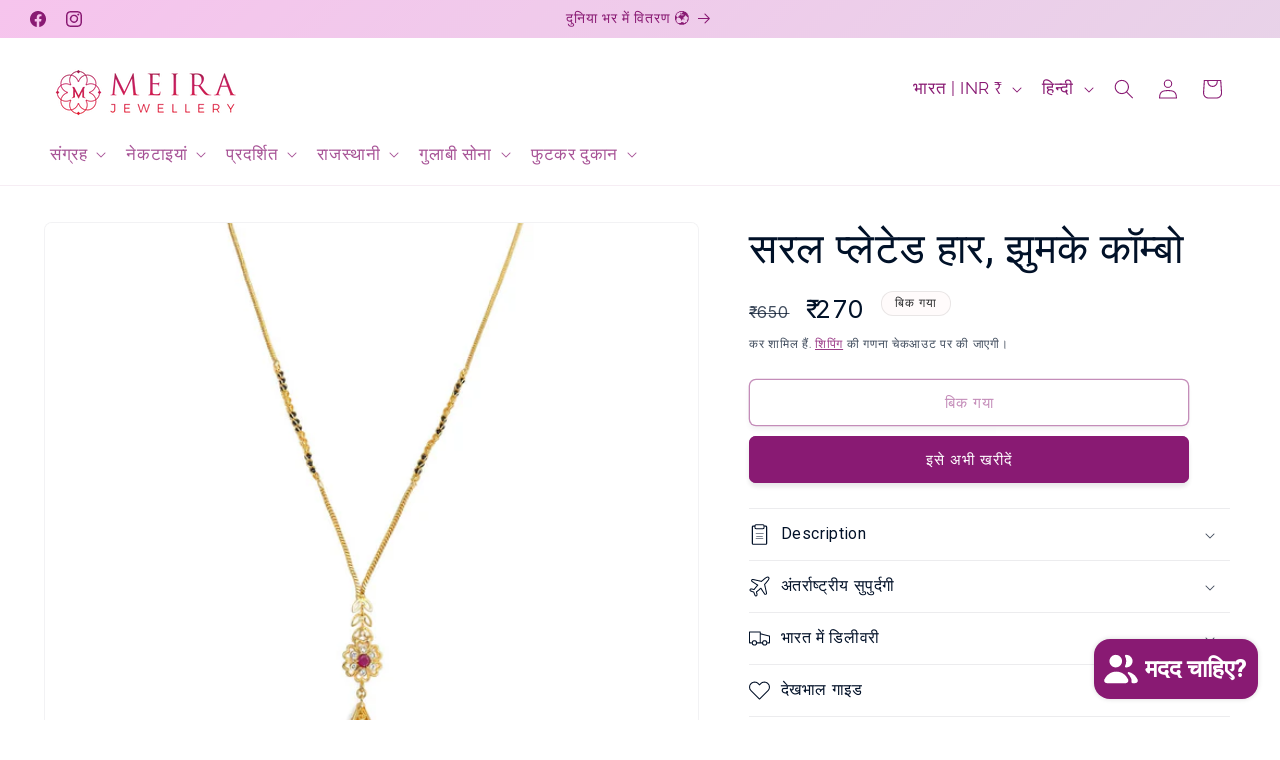

--- FILE ---
content_type: text/html; charset=utf-8
request_url: https://meirajewellery.com/hi/products/golden-mangalsutra-1020
body_size: 68439
content:
<!doctype html>
<html class="js" lang="hi">
  <head>
    <meta charset="utf-8">
    <meta http-equiv="X-UA-Compatible" content="IE=edge">
    <meta name="viewport" content="width=device-width,initial-scale=1">
    <meta name="theme-color" content="">
    <link rel="canonical" href="https://meirajewellery.com/hi/products/golden-mangalsutra-1020"><link rel="icon" type="image/png" href="//meirajewellery.com/cdn/shop/files/favicon-meira.png?crop=center&height=32&v=1624798036&width=32"><link rel="preconnect" href="https://fonts.shopifycdn.com" crossorigin><title>
      सरल सोना चढ़ाया दैनिक पहनने मंगलसूत्र
 &ndash; Meira Jewellery</title>

    
      <meta name="description" content="नाजुक हल्के वाइट मगलसूत्र. काले और सुनहरे मोतियों की चेन वाला नेक पीस। युवा लड़कियों के लिए फैशनेबल डिज़ाइन.">
    

    

<meta property="og:site_name" content="Meira Jewellery">
<meta property="og:url" content="https://meirajewellery.com/hi/products/golden-mangalsutra-1020">
<meta property="og:title" content="सरल सोना चढ़ाया दैनिक पहनने मंगलसूत्र">
<meta property="og:type" content="product">
<meta property="og:description" content="नाजुक हल्के वाइट मगलसूत्र. काले और सुनहरे मोतियों की चेन वाला नेक पीस। युवा लड़कियों के लिए फैशनेबल डिज़ाइन."><meta property="og:image" content="http://meirajewellery.com/cdn/shop/products/DOK-AR-1020-XME-01_fa52619d-cf7e-4c69-adbd-f9f8c50ac3df.jpg?v=1739974609">
  <meta property="og:image:secure_url" content="https://meirajewellery.com/cdn/shop/products/DOK-AR-1020-XME-01_fa52619d-cf7e-4c69-adbd-f9f8c50ac3df.jpg?v=1739974609">
  <meta property="og:image:width" content="1500">
  <meta property="og:image:height" content="1500"><meta property="og:price:amount" content="270.00">
  <meta property="og:price:currency" content="INR"><meta name="twitter:card" content="summary_large_image">
<meta name="twitter:title" content="सरल सोना चढ़ाया दैनिक पहनने मंगलसूत्र">
<meta name="twitter:description" content="नाजुक हल्के वाइट मगलसूत्र. काले और सुनहरे मोतियों की चेन वाला नेक पीस। युवा लड़कियों के लिए फैशनेबल डिज़ाइन.">


    <script src="//meirajewellery.com/cdn/shop/t/52/assets/constants.js?v=132983761750457495441755243926" defer="defer"></script>
    <script src="//meirajewellery.com/cdn/shop/t/52/assets/pubsub.js?v=158357773527763999511755243926" defer="defer"></script>
    <script src="//meirajewellery.com/cdn/shop/t/52/assets/global.js?v=152862011079830610291755243926" defer="defer"></script>
    <script src="//meirajewellery.com/cdn/shop/t/52/assets/details-disclosure.js?v=13653116266235556501755243926" defer="defer"></script>
    <script src="//meirajewellery.com/cdn/shop/t/52/assets/details-modal.js?v=25581673532751508451755243926" defer="defer"></script>
    <script src="//meirajewellery.com/cdn/shop/t/52/assets/search-form.js?v=133129549252120666541755243926" defer="defer"></script><script src="//meirajewellery.com/cdn/shop/t/52/assets/animations.js?v=88693664871331136111755243926" defer="defer"></script><script>window.performance && window.performance.mark && window.performance.mark('shopify.content_for_header.start');</script><meta name="google-site-verification" content="2ZQX0kwg7UzdWH6i6_ASQb3tTRM8lHXxGpVTa4z7swI">
<meta name="facebook-domain-verification" content="6q9x7gldccm57bpzk8i324jtk9ifhg">
<meta id="shopify-digital-wallet" name="shopify-digital-wallet" content="/27988644/digital_wallets/dialog">
<meta id="in-context-paypal-metadata" data-shop-id="27988644" data-venmo-supported="false" data-environment="production" data-locale="en_US" data-paypal-v4="true" data-currency="INR">
<link rel="alternate" hreflang="x-default" href="https://meirajewellery.com/products/golden-mangalsutra-1020">
<link rel="alternate" hreflang="hi" href="https://meirajewellery.com/hi/products/golden-mangalsutra-1020">
<link rel="alternate" hreflang="en-US" href="https://meirajewellery.com/en-us/products/golden-mangalsutra-1020">
<link rel="alternate" type="application/json+oembed" href="https://meirajewellery.com/hi/products/golden-mangalsutra-1020.oembed">
<script async="async" src="/checkouts/internal/preloads.js?locale=hi-IN"></script>
<script id="shopify-features" type="application/json">{"accessToken":"82b07facc315957a99c07bb2bf2947e8","betas":["rich-media-storefront-analytics"],"domain":"meirajewellery.com","predictiveSearch":true,"shopId":27988644,"locale":"hi"}</script>
<script>var Shopify = Shopify || {};
Shopify.shop = "meira-jewellery.myshopify.com";
Shopify.locale = "hi";
Shopify.currency = {"active":"INR","rate":"1.0"};
Shopify.country = "IN";
Shopify.theme = {"name":"Aug 2025","id":153135907032,"schema_name":"Trade","schema_version":"15.2.0","theme_store_id":2699,"role":"main"};
Shopify.theme.handle = "null";
Shopify.theme.style = {"id":null,"handle":null};
Shopify.cdnHost = "meirajewellery.com/cdn";
Shopify.routes = Shopify.routes || {};
Shopify.routes.root = "/hi/";</script>
<script type="module">!function(o){(o.Shopify=o.Shopify||{}).modules=!0}(window);</script>
<script>!function(o){function n(){var o=[];function n(){o.push(Array.prototype.slice.apply(arguments))}return n.q=o,n}var t=o.Shopify=o.Shopify||{};t.loadFeatures=n(),t.autoloadFeatures=n()}(window);</script>
<script id="shop-js-analytics" type="application/json">{"pageType":"product"}</script>
<script defer="defer" async type="module" src="//meirajewellery.com/cdn/shopifycloud/shop-js/modules/v2/client.init-shop-cart-sync_8XheqPv-.hi.esm.js"></script>
<script defer="defer" async type="module" src="//meirajewellery.com/cdn/shopifycloud/shop-js/modules/v2/chunk.common_GzXtm2JO.esm.js"></script>
<script type="module">
  await import("//meirajewellery.com/cdn/shopifycloud/shop-js/modules/v2/client.init-shop-cart-sync_8XheqPv-.hi.esm.js");
await import("//meirajewellery.com/cdn/shopifycloud/shop-js/modules/v2/chunk.common_GzXtm2JO.esm.js");

  window.Shopify.SignInWithShop?.initShopCartSync?.({"fedCMEnabled":true,"windoidEnabled":true});

</script>
<script>(function() {
  var isLoaded = false;
  function asyncLoad() {
    if (isLoaded) return;
    isLoaded = true;
    var urls = ["https:\/\/www.risingsigma.com\/zippy\/assets\/js\/empty.js?shop=meira-jewellery.myshopify.com","https:\/\/cdn.hextom.com\/js\/eventpromotionbar.js?shop=meira-jewellery.myshopify.com"];
    for (var i = 0; i < urls.length; i++) {
      var s = document.createElement('script');
      s.type = 'text/javascript';
      s.async = true;
      s.src = urls[i];
      var x = document.getElementsByTagName('script')[0];
      x.parentNode.insertBefore(s, x);
    }
  };
  if(window.attachEvent) {
    window.attachEvent('onload', asyncLoad);
  } else {
    window.addEventListener('load', asyncLoad, false);
  }
})();</script>
<script id="__st">var __st={"a":27988644,"offset":19800,"reqid":"16058643-c027-4999-8941-f94aa12f600e-1764423379","pageurl":"meirajewellery.com\/hi\/products\/golden-mangalsutra-1020","u":"c87a9844894c","p":"product","rtyp":"product","rid":5354302406813};</script>
<script>window.ShopifyPaypalV4VisibilityTracking = true;</script>
<script id="captcha-bootstrap">!function(){'use strict';const t='contact',e='account',n='new_comment',o=[[t,t],['blogs',n],['comments',n],[t,'customer']],c=[[e,'customer_login'],[e,'guest_login'],[e,'recover_customer_password'],[e,'create_customer']],r=t=>t.map((([t,e])=>`form[action*='/${t}']:not([data-nocaptcha='true']) input[name='form_type'][value='${e}']`)).join(','),a=t=>()=>t?[...document.querySelectorAll(t)].map((t=>t.form)):[];function s(){const t=[...o],e=r(t);return a(e)}const i='password',u='form_key',d=['recaptcha-v3-token','g-recaptcha-response','h-captcha-response',i],f=()=>{try{return window.sessionStorage}catch{return}},m='__shopify_v',_=t=>t.elements[u];function p(t,e,n=!1){try{const o=window.sessionStorage,c=JSON.parse(o.getItem(e)),{data:r}=function(t){const{data:e,action:n}=t;return t[m]||n?{data:e,action:n}:{data:t,action:n}}(c);for(const[e,n]of Object.entries(r))t.elements[e]&&(t.elements[e].value=n);n&&o.removeItem(e)}catch(o){console.error('form repopulation failed',{error:o})}}const l='form_type',E='cptcha';function T(t){t.dataset[E]=!0}const w=window,h=w.document,L='Shopify',v='ce_forms',y='captcha';let A=!1;((t,e)=>{const n=(g='f06e6c50-85a8-45c8-87d0-21a2b65856fe',I='https://cdn.shopify.com/shopifycloud/storefront-forms-hcaptcha/ce_storefront_forms_captcha_hcaptcha.v1.5.2.iife.js',D={infoText:'hCaptcha से सुरक्षित',privacyText:'निजता',termsText:'शर्तें'},(t,e,n)=>{const o=w[L][v],c=o.bindForm;if(c)return c(t,g,e,D).then(n);var r;o.q.push([[t,g,e,D],n]),r=I,A||(h.body.append(Object.assign(h.createElement('script'),{id:'captcha-provider',async:!0,src:r})),A=!0)});var g,I,D;w[L]=w[L]||{},w[L][v]=w[L][v]||{},w[L][v].q=[],w[L][y]=w[L][y]||{},w[L][y].protect=function(t,e){n(t,void 0,e),T(t)},Object.freeze(w[L][y]),function(t,e,n,w,h,L){const[v,y,A,g]=function(t,e,n){const i=e?o:[],u=t?c:[],d=[...i,...u],f=r(d),m=r(i),_=r(d.filter((([t,e])=>n.includes(e))));return[a(f),a(m),a(_),s()]}(w,h,L),I=t=>{const e=t.target;return e instanceof HTMLFormElement?e:e&&e.form},D=t=>v().includes(t);t.addEventListener('submit',(t=>{const e=I(t);if(!e)return;const n=D(e)&&!e.dataset.hcaptchaBound&&!e.dataset.recaptchaBound,o=_(e),c=g().includes(e)&&(!o||!o.value);(n||c)&&t.preventDefault(),c&&!n&&(function(t){try{if(!f())return;!function(t){const e=f();if(!e)return;const n=_(t);if(!n)return;const o=n.value;o&&e.removeItem(o)}(t);const e=Array.from(Array(32),(()=>Math.random().toString(36)[2])).join('');!function(t,e){_(t)||t.append(Object.assign(document.createElement('input'),{type:'hidden',name:u})),t.elements[u].value=e}(t,e),function(t,e){const n=f();if(!n)return;const o=[...t.querySelectorAll(`input[type='${i}']`)].map((({name:t})=>t)),c=[...d,...o],r={};for(const[a,s]of new FormData(t).entries())c.includes(a)||(r[a]=s);n.setItem(e,JSON.stringify({[m]:1,action:t.action,data:r}))}(t,e)}catch(e){console.error('failed to persist form',e)}}(e),e.submit())}));const S=(t,e)=>{t&&!t.dataset[E]&&(n(t,e.some((e=>e===t))),T(t))};for(const o of['focusin','change'])t.addEventListener(o,(t=>{const e=I(t);D(e)&&S(e,y())}));const B=e.get('form_key'),M=e.get(l),P=B&&M;t.addEventListener('DOMContentLoaded',(()=>{const t=y();if(P)for(const e of t)e.elements[l].value===M&&p(e,B);[...new Set([...A(),...v().filter((t=>'true'===t.dataset.shopifyCaptcha))])].forEach((e=>S(e,t)))}))}(h,new URLSearchParams(w.location.search),n,t,e,['guest_login'])})(!0,!0)}();</script>
<script integrity="sha256-52AcMU7V7pcBOXWImdc/TAGTFKeNjmkeM1Pvks/DTgc=" data-source-attribution="shopify.loadfeatures" defer="defer" src="//meirajewellery.com/cdn/shopifycloud/storefront/assets/storefront/load_feature-81c60534.js" crossorigin="anonymous"></script>
<script data-source-attribution="shopify.dynamic_checkout.dynamic.init">var Shopify=Shopify||{};Shopify.PaymentButton=Shopify.PaymentButton||{isStorefrontPortableWallets:!0,init:function(){window.Shopify.PaymentButton.init=function(){};var t=document.createElement("script");t.src="https://meirajewellery.com/cdn/shopifycloud/portable-wallets/latest/portable-wallets.hi.js",t.type="module",document.head.appendChild(t)}};
</script>
<script data-source-attribution="shopify.dynamic_checkout.buyer_consent">
  function portableWalletsHideBuyerConsent(e){var t=document.getElementById("shopify-buyer-consent"),n=document.getElementById("shopify-subscription-policy-button");t&&n&&(t.classList.add("hidden"),t.setAttribute("aria-hidden","true"),n.removeEventListener("click",e))}function portableWalletsShowBuyerConsent(e){var t=document.getElementById("shopify-buyer-consent"),n=document.getElementById("shopify-subscription-policy-button");t&&n&&(t.classList.remove("hidden"),t.removeAttribute("aria-hidden"),n.addEventListener("click",e))}window.Shopify?.PaymentButton&&(window.Shopify.PaymentButton.hideBuyerConsent=portableWalletsHideBuyerConsent,window.Shopify.PaymentButton.showBuyerConsent=portableWalletsShowBuyerConsent);
</script>
<script>
  function portableWalletsCleanup(e){e&&e.src&&console.error("Failed to load portable wallets script "+e.src);var t=document.querySelectorAll("shopify-accelerated-checkout .shopify-payment-button__skeleton, shopify-accelerated-checkout-cart .wallet-cart-button__skeleton"),e=document.getElementById("shopify-buyer-consent");for(let e=0;e<t.length;e++)t[e].remove();e&&e.remove()}function portableWalletsNotLoadedAsModule(e){e instanceof ErrorEvent&&"string"==typeof e.message&&e.message.includes("import.meta")&&"string"==typeof e.filename&&e.filename.includes("portable-wallets")&&(window.removeEventListener("error",portableWalletsNotLoadedAsModule),window.Shopify.PaymentButton.failedToLoad=e,"loading"===document.readyState?document.addEventListener("DOMContentLoaded",window.Shopify.PaymentButton.init):window.Shopify.PaymentButton.init())}window.addEventListener("error",portableWalletsNotLoadedAsModule);
</script>

<script type="module" src="https://meirajewellery.com/cdn/shopifycloud/portable-wallets/latest/portable-wallets.hi.js" onError="portableWalletsCleanup(this)" crossorigin="anonymous"></script>
<script nomodule>
  document.addEventListener("DOMContentLoaded", portableWalletsCleanup);
</script>

<script id='scb4127' type='text/javascript' async='' src='https://meirajewellery.com/cdn/shopifycloud/privacy-banner/storefront-banner.js'></script><link id="shopify-accelerated-checkout-styles" rel="stylesheet" media="screen" href="https://meirajewellery.com/cdn/shopifycloud/portable-wallets/latest/accelerated-checkout-backwards-compat.css" crossorigin="anonymous">
<style id="shopify-accelerated-checkout-cart">
        #shopify-buyer-consent {
  margin-top: 1em;
  display: inline-block;
  width: 100%;
}

#shopify-buyer-consent.hidden {
  display: none;
}

#shopify-subscription-policy-button {
  background: none;
  border: none;
  padding: 0;
  text-decoration: underline;
  font-size: inherit;
  cursor: pointer;
}

#shopify-subscription-policy-button::before {
  box-shadow: none;
}

      </style>
<script id="sections-script" data-sections="header" defer="defer" src="//meirajewellery.com/cdn/shop/t/52/compiled_assets/scripts.js?6183"></script>
<script>window.performance && window.performance.mark && window.performance.mark('shopify.content_for_header.end');</script>


    <style data-shopify>
      @font-face {
  font-family: Raleway;
  font-weight: 400;
  font-style: normal;
  font-display: swap;
  src: url("//meirajewellery.com/cdn/fonts/raleway/raleway_n4.2c76ddd103ff0f30b1230f13e160330ff8b2c68a.woff2") format("woff2"),
       url("//meirajewellery.com/cdn/fonts/raleway/raleway_n4.c057757dddc39994ad5d9c9f58e7c2c2a72359a9.woff") format("woff");
}

      @font-face {
  font-family: Raleway;
  font-weight: 700;
  font-style: normal;
  font-display: swap;
  src: url("//meirajewellery.com/cdn/fonts/raleway/raleway_n7.740cf9e1e4566800071db82eeca3cca45f43ba63.woff2") format("woff2"),
       url("//meirajewellery.com/cdn/fonts/raleway/raleway_n7.84943791ecde186400af8db54cf3b5b5e5049a8f.woff") format("woff");
}

      @font-face {
  font-family: Raleway;
  font-weight: 400;
  font-style: italic;
  font-display: swap;
  src: url("//meirajewellery.com/cdn/fonts/raleway/raleway_i4.aaa73a72f55a5e60da3e9a082717e1ed8f22f0a2.woff2") format("woff2"),
       url("//meirajewellery.com/cdn/fonts/raleway/raleway_i4.650670cc243082f8988ecc5576b6d613cfd5a8ee.woff") format("woff");
}

      @font-face {
  font-family: Raleway;
  font-weight: 700;
  font-style: italic;
  font-display: swap;
  src: url("//meirajewellery.com/cdn/fonts/raleway/raleway_i7.6d68e3c55f3382a6b4f1173686f538d89ce56dbc.woff2") format("woff2"),
       url("//meirajewellery.com/cdn/fonts/raleway/raleway_i7.ed82a5a5951418ec5b6b0a5010cb65216574b2bd.woff") format("woff");
}

      @font-face {
  font-family: Roboto;
  font-weight: 400;
  font-style: normal;
  font-display: swap;
  src: url("//meirajewellery.com/cdn/fonts/roboto/roboto_n4.2019d890f07b1852f56ce63ba45b2db45d852cba.woff2") format("woff2"),
       url("//meirajewellery.com/cdn/fonts/roboto/roboto_n4.238690e0007583582327135619c5f7971652fa9d.woff") format("woff");
}


      
        :root,
        .color-scheme-1 {
          --color-background: 255,255,255;
        
          --gradient-background: #ffffff;
        

        

        --color-foreground: 0,17,40;
        --color-background-contrast: 191,191,191;
        --color-shadow: 0,17,40;
        --color-button: 137,26,115;
        --color-button-text: 255,255,255;
        --color-secondary-button: 255,255,255;
        --color-secondary-button-text: 137,26,115;
        --color-link: 137,26,115;
        --color-badge-foreground: 0,17,40;
        --color-badge-background: 255,255,255;
        --color-badge-border: 0,17,40;
        --payment-terms-background-color: rgb(255 255 255);
      }
      
        
        .color-scheme-2 {
          --color-background: 137,26,115;
        
          --gradient-background: #891A73;
        

        

        --color-foreground: 181,16,105;
        --color-background-contrast: 30,6,25;
        --color-shadow: 0,17,40;
        --color-button: 181,16,105;
        --color-button-text: 255,255,255;
        --color-secondary-button: 137,26,115;
        --color-secondary-button-text: 222,88,71;
        --color-link: 222,88,71;
        --color-badge-foreground: 181,16,105;
        --color-badge-background: 137,26,115;
        --color-badge-border: 181,16,105;
        --payment-terms-background-color: rgb(137 26 115);
      }
      
        
        .color-scheme-3 {
          --color-background: 11,153,37;
        
          --gradient-background: #0b9925;
        

        

        --color-foreground: 255,255,255;
        --color-background-contrast: 2,34,8;
        --color-shadow: 0,17,40;
        --color-button: 253,253,253;
        --color-button-text: 38,38,38;
        --color-secondary-button: 11,153,37;
        --color-secondary-button-text: 11,153,37;
        --color-link: 11,153,37;
        --color-badge-foreground: 255,255,255;
        --color-badge-background: 11,153,37;
        --color-badge-border: 255,255,255;
        --payment-terms-background-color: rgb(11 153 37);
      }
      
        
        .color-scheme-4 {
          --color-background: 185,219,255;
        
          --gradient-background: linear-gradient(120deg, rgba(229, 241, 255, 1) 14%, rgba(168, 210, 255, 1) 83%);
        

        

        --color-foreground: 0,75,152;
        --color-background-contrast: 58,153,255;
        --color-shadow: 0,17,40;
        --color-button: 0,75,152;
        --color-button-text: 255,255,255;
        --color-secondary-button: 185,219,255;
        --color-secondary-button-text: 0,75,152;
        --color-link: 0,75,152;
        --color-badge-foreground: 0,75,152;
        --color-badge-background: 185,219,255;
        --color-badge-border: 0,75,152;
        --payment-terms-background-color: rgb(185 219 255);
      }
      
        
        .color-scheme-5 {
          --color-background: 50,56,65;
        
          --gradient-background: #323841;
        

        

        --color-foreground: 137,26,115;
        --color-background-contrast: 61,68,79;
        --color-shadow: 0,17,40;
        --color-button: 255,255,255;
        --color-button-text: 38,38,38;
        --color-secondary-button: 50,56,65;
        --color-secondary-button-text: 225,218,230;
        --color-link: 225,218,230;
        --color-badge-foreground: 137,26,115;
        --color-badge-background: 50,56,65;
        --color-badge-border: 137,26,115;
        --payment-terms-background-color: rgb(50 56 65);
      }
      
        
        .color-scheme-084f532a-973e-4fa5-ae2a-b44182ec4a69 {
          --color-background: 255,255,255;
        
          --gradient-background: #ffffff;
        

        

        --color-foreground: 137,26,115;
        --color-background-contrast: 191,191,191;
        --color-shadow: 0,17,40;
        --color-button: 137,26,115;
        --color-button-text: 255,255,255;
        --color-secondary-button: 255,255,255;
        --color-secondary-button-text: 137,26,115;
        --color-link: 137,26,115;
        --color-badge-foreground: 137,26,115;
        --color-badge-background: 255,255,255;
        --color-badge-border: 137,26,115;
        --payment-terms-background-color: rgb(255 255 255);
      }
      
        
        .color-scheme-78cd34c2-bae1-4cba-b2ca-5ec2a7e8962e {
          --color-background: 255,255,255;
        
          --gradient-background: linear-gradient(151deg, rgba(255, 255, 255, 1), rgba(255, 255, 255, 1) 8%, rgba(233, 113, 139, 1) 100%);
        

        

        --color-foreground: 149,41,55;
        --color-background-contrast: 191,191,191;
        --color-shadow: 0,17,40;
        --color-button: 255,255,255;
        --color-button-text: 181,16,105;
        --color-secondary-button: 255,255,255;
        --color-secondary-button-text: 149,41,55;
        --color-link: 149,41,55;
        --color-badge-foreground: 149,41,55;
        --color-badge-background: 255,255,255;
        --color-badge-border: 149,41,55;
        --payment-terms-background-color: rgb(255 255 255);
      }
      
        
        .color-scheme-90b9f3e1-cda9-4d90-a498-f3e6acbbf978 {
          --color-background: 255,251,251;
        
          --gradient-background: #fffbfb;
        

        

        --color-foreground: 43,44,45;
        --color-background-contrast: 255,124,124;
        --color-shadow: 0,17,40;
        --color-button: 233,113,139;
        --color-button-text: 255,255,255;
        --color-secondary-button: 255,251,251;
        --color-secondary-button-text: 233,113,139;
        --color-link: 233,113,139;
        --color-badge-foreground: 43,44,45;
        --color-badge-background: 255,251,251;
        --color-badge-border: 43,44,45;
        --payment-terms-background-color: rgb(255 251 251);
      }
      
        
        .color-scheme-dd8cd5f0-4627-4798-ad41-76412627b19a {
          --color-background: 233,222,250;
        
          --gradient-background: #e9defa;
        

        

        --color-foreground: 85,57,133;
        --color-background-contrast: 159,111,233;
        --color-shadow: 0,17,40;
        --color-button: 101,88,124;
        --color-button-text: 255,255,255;
        --color-secondary-button: 233,222,250;
        --color-secondary-button-text: 101,88,124;
        --color-link: 101,88,124;
        --color-badge-foreground: 85,57,133;
        --color-badge-background: 233,222,250;
        --color-badge-border: 85,57,133;
        --payment-terms-background-color: rgb(233 222 250);
      }
      
        
        .color-scheme-ef4ae7e8-4874-4568-8041-a6c1b90791a3 {
          --color-background: 245,241,241;
        
          --gradient-background: #f5f1f1;
        

        

        --color-foreground: 43,44,45;
        --color-background-contrast: 192,167,167;
        --color-shadow: 0,17,40;
        --color-button: 222,88,71;
        --color-button-text: 38,38,38;
        --color-secondary-button: 245,241,241;
        --color-secondary-button-text: 222,88,71;
        --color-link: 222,88,71;
        --color-badge-foreground: 43,44,45;
        --color-badge-background: 245,241,241;
        --color-badge-border: 43,44,45;
        --payment-terms-background-color: rgb(245 241 241);
      }
      
        
        .color-scheme-21670908-4d28-4841-a6f3-e9ab30aac340 {
          --color-background: 255,254,211;
        
          --gradient-background: #fffed3;
        

        

        --color-foreground: 128,124,19;
        --color-background-contrast: 255,251,84;
        --color-shadow: 0,17,40;
        --color-button: 179,175,69;
        --color-button-text: 255,255,255;
        --color-secondary-button: 255,254,211;
        --color-secondary-button-text: 167,160,66;
        --color-link: 167,160,66;
        --color-badge-foreground: 128,124,19;
        --color-badge-background: 255,254,211;
        --color-badge-border: 128,124,19;
        --payment-terms-background-color: rgb(255 254 211);
      }
      
        
        .color-scheme-3241ba4c-111e-4b20-99df-143833a96c2e {
          --color-background: 255,255,255;
        
          --gradient-background: linear-gradient(149deg, rgba(255, 201, 170, 1), rgba(255, 218, 125, 1) 26%, rgba(255, 204, 75, 1) 100%);
        

        

        --color-foreground: 112,39,2;
        --color-background-contrast: 191,191,191;
        --color-shadow: 0,17,40;
        --color-button: 149,41,55;
        --color-button-text: 255,254,211;
        --color-secondary-button: 255,255,255;
        --color-secondary-button-text: 149,41,55;
        --color-link: 149,41,55;
        --color-badge-foreground: 112,39,2;
        --color-badge-background: 255,255,255;
        --color-badge-border: 112,39,2;
        --payment-terms-background-color: rgb(255 255 255);
      }
      
        
        .color-scheme-cc0429f1-2130-4273-9564-84604a9d1002 {
          --color-background: 242,202,234;
        
          --gradient-background: linear-gradient(136deg, rgba(246, 196, 237, 1), rgba(225, 218, 230, 1) 99%);
        

        

        --color-foreground: 137,26,115;
        --color-background-contrast: 217,100,193;
        --color-shadow: 0,17,40;
        --color-button: 137,26,115;
        --color-button-text: 255,255,255;
        --color-secondary-button: 242,202,234;
        --color-secondary-button-text: 137,26,115;
        --color-link: 137,26,115;
        --color-badge-foreground: 137,26,115;
        --color-badge-background: 242,202,234;
        --color-badge-border: 137,26,115;
        --payment-terms-background-color: rgb(242 202 234);
      }
      
        
        .color-scheme-4a44c90d-3405-44f8-a810-7c7fc5f1f158 {
          --color-background: 255,182,193;
        
          --gradient-background: linear-gradient(180deg, rgba(255, 182, 193, 1), rgba(255, 135, 195, 1) 84%, rgba(255, 132, 199, 1) 100%);
        

        

        --color-foreground: 181,16,105;
        --color-background-contrast: 255,55,85;
        --color-shadow: 0,17,40;
        --color-button: 181,16,105;
        --color-button-text: 255,255,255;
        --color-secondary-button: 255,182,193;
        --color-secondary-button-text: 229,8,128;
        --color-link: 229,8,128;
        --color-badge-foreground: 181,16,105;
        --color-badge-background: 255,182,193;
        --color-badge-border: 181,16,105;
        --payment-terms-background-color: rgb(255 182 193);
      }
      
        
        .color-scheme-6ae943ce-f766-4f3e-8b4d-5fd9e640ff83 {
          --color-background: 255,132,199;
        
          --gradient-background: linear-gradient(157deg, rgba(255, 255, 255, 1), rgba(255, 132, 199, 1) 100%);
        

        

        --color-foreground: 181,16,105;
        --color-background-contrast: 255,4,141;
        --color-shadow: 0,17,40;
        --color-button: 181,16,105;
        --color-button-text: 255,255,255;
        --color-secondary-button: 255,132,199;
        --color-secondary-button-text: 181,16,105;
        --color-link: 181,16,105;
        --color-badge-foreground: 181,16,105;
        --color-badge-background: 255,132,199;
        --color-badge-border: 181,16,105;
        --payment-terms-background-color: rgb(255 132 199);
      }
      
        
        .color-scheme-b72d2863-27c7-4544-a916-53aacdd686de {
          --color-background: 252,250,254;
        
          --gradient-background: #fcfafe;
        

        

        --color-foreground: 137,26,115;
        --color-background-contrast: 188,144,233;
        --color-shadow: 0,17,40;
        --color-button: 137,26,115;
        --color-button-text: 137,26,115;
        --color-secondary-button: 252,250,254;
        --color-secondary-button-text: 137,26,115;
        --color-link: 137,26,115;
        --color-badge-foreground: 137,26,115;
        --color-badge-background: 252,250,254;
        --color-badge-border: 137,26,115;
        --payment-terms-background-color: rgb(252 250 254);
      }
      
        
        .color-scheme-1f6d9a90-d6e5-46b6-a06f-a188f6c841b6 {
          --color-background: 255,255,255;
        
          --gradient-background: linear-gradient(178deg, rgba(243, 243, 199, 1), rgba(247, 247, 167, 1) 48%, rgba(255, 217, 120, 1) 100%);
        

        

        --color-foreground: 141,108,30;
        --color-background-contrast: 191,191,191;
        --color-shadow: 0,17,40;
        --color-button: 141,108,30;
        --color-button-text: 255,255,255;
        --color-secondary-button: 255,255,255;
        --color-secondary-button-text: 141,108,30;
        --color-link: 141,108,30;
        --color-badge-foreground: 141,108,30;
        --color-badge-background: 255,255,255;
        --color-badge-border: 141,108,30;
        --payment-terms-background-color: rgb(255 255 255);
      }
      
        
        .color-scheme-3abeab6d-4517-44f8-b2eb-872e6109ce69 {
          --color-background: 242,202,234;
        
          --gradient-background: linear-gradient(136deg, rgba(246, 196, 237, 1), rgba(225, 218, 230, 1) 100%);
        

        

        --color-foreground: 137,26,115;
        --color-background-contrast: 217,100,193;
        --color-shadow: 0,17,40;
        --color-button: 43,44,45;
        --color-button-text: 255,255,255;
        --color-secondary-button: 242,202,234;
        --color-secondary-button-text: 137,26,115;
        --color-link: 137,26,115;
        --color-badge-foreground: 137,26,115;
        --color-badge-background: 242,202,234;
        --color-badge-border: 137,26,115;
        --payment-terms-background-color: rgb(242 202 234);
      }
      
        
        .color-scheme-cd971c7b-5cb5-4d46-a4e5-cd10956745b6 {
          --color-background: 137,26,115;
        
          --gradient-background: #891a73;
        

        

        --color-foreground: 253,253,253;
        --color-background-contrast: 30,6,25;
        --color-shadow: 0,17,40;
        --color-button: 189,0,0;
        --color-button-text: 255,255,255;
        --color-secondary-button: 137,26,115;
        --color-secondary-button-text: 253,253,253;
        --color-link: 253,253,253;
        --color-badge-foreground: 253,253,253;
        --color-badge-background: 137,26,115;
        --color-badge-border: 253,253,253;
        --payment-terms-background-color: rgb(137 26 115);
      }
      
        
        .color-scheme-6d41830d-4c7b-4d32-8d41-dc359c1eb689 {
          --color-background: 189,0,0;
        
          --gradient-background: #bd0000;
        

        

        --color-foreground: 255,255,255;
        --color-background-contrast: 215,0,0;
        --color-shadow: 0,17,40;
        --color-button: 253,253,253;
        --color-button-text: 160,0,0;
        --color-secondary-button: 189,0,0;
        --color-secondary-button-text: 253,253,253;
        --color-link: 253,253,253;
        --color-badge-foreground: 255,255,255;
        --color-badge-background: 189,0,0;
        --color-badge-border: 255,255,255;
        --payment-terms-background-color: rgb(189 0 0);
      }
      
        
        .color-scheme-4195f8fd-0a89-43d0-a93a-97d50ac7038c {
          --color-background: 255,230,0;
        
          --gradient-background: #ffe600;
        

        

        --color-foreground: 149,41,55;
        --color-background-contrast: 128,115,0;
        --color-shadow: 0,17,40;
        --color-button: 149,41,55;
        --color-button-text: 255,255,255;
        --color-secondary-button: 255,230,0;
        --color-secondary-button-text: 149,41,55;
        --color-link: 149,41,55;
        --color-badge-foreground: 149,41,55;
        --color-badge-background: 255,230,0;
        --color-badge-border: 149,41,55;
        --payment-terms-background-color: rgb(255 230 0);
      }
      

      body, .color-scheme-1, .color-scheme-2, .color-scheme-3, .color-scheme-4, .color-scheme-5, .color-scheme-084f532a-973e-4fa5-ae2a-b44182ec4a69, .color-scheme-78cd34c2-bae1-4cba-b2ca-5ec2a7e8962e, .color-scheme-90b9f3e1-cda9-4d90-a498-f3e6acbbf978, .color-scheme-dd8cd5f0-4627-4798-ad41-76412627b19a, .color-scheme-ef4ae7e8-4874-4568-8041-a6c1b90791a3, .color-scheme-21670908-4d28-4841-a6f3-e9ab30aac340, .color-scheme-3241ba4c-111e-4b20-99df-143833a96c2e, .color-scheme-cc0429f1-2130-4273-9564-84604a9d1002, .color-scheme-4a44c90d-3405-44f8-a810-7c7fc5f1f158, .color-scheme-6ae943ce-f766-4f3e-8b4d-5fd9e640ff83, .color-scheme-b72d2863-27c7-4544-a916-53aacdd686de, .color-scheme-1f6d9a90-d6e5-46b6-a06f-a188f6c841b6, .color-scheme-3abeab6d-4517-44f8-b2eb-872e6109ce69, .color-scheme-cd971c7b-5cb5-4d46-a4e5-cd10956745b6, .color-scheme-6d41830d-4c7b-4d32-8d41-dc359c1eb689, .color-scheme-4195f8fd-0a89-43d0-a93a-97d50ac7038c {
        color: rgba(var(--color-foreground), 0.75);
        background-color: rgb(var(--color-background));
      }

      :root {
        --font-body-family: Raleway, sans-serif;
        --font-body-style: normal;
        --font-body-weight: 400;
        --font-body-weight-bold: 700;

        --font-heading-family: Roboto, sans-serif;
        --font-heading-style: normal;
        --font-heading-weight: 400;

        --font-body-scale: 1.0;
        --font-heading-scale: 1.05;

        --media-padding: px;
        --media-border-opacity: 0.05;
        --media-border-width: 1px;
        --media-radius: 8px;
        --media-shadow-opacity: 0.0;
        --media-shadow-horizontal-offset: 0px;
        --media-shadow-vertical-offset: 4px;
        --media-shadow-blur-radius: 5px;
        --media-shadow-visible: 0;

        --page-width: 150rem;
        --page-width-margin: 0rem;

        --product-card-image-padding: 0.0rem;
        --product-card-corner-radius: 1.2rem;
        --product-card-text-alignment: center;
        --product-card-border-width: 0.0rem;
        --product-card-border-opacity: 0.0;
        --product-card-shadow-opacity: 0.1;
        --product-card-shadow-visible: 1;
        --product-card-shadow-horizontal-offset: 0.0rem;
        --product-card-shadow-vertical-offset: 0.2rem;
        --product-card-shadow-blur-radius: 0.5rem;

        --collection-card-image-padding: 0.0rem;
        --collection-card-corner-radius: 0.8rem;
        --collection-card-text-alignment: center;
        --collection-card-border-width: 0.0rem;
        --collection-card-border-opacity: 0.1;
        --collection-card-shadow-opacity: 0.3;
        --collection-card-shadow-visible: 1;
        --collection-card-shadow-horizontal-offset: 0.0rem;
        --collection-card-shadow-vertical-offset: 0.4rem;
        --collection-card-shadow-blur-radius: 0.5rem;

        --blog-card-image-padding: 0.0rem;
        --blog-card-corner-radius: 0.8rem;
        --blog-card-text-alignment: left;
        --blog-card-border-width: 0.0rem;
        --blog-card-border-opacity: 0.1;
        --blog-card-shadow-opacity: 0.0;
        --blog-card-shadow-visible: 0;
        --blog-card-shadow-horizontal-offset: 0.0rem;
        --blog-card-shadow-vertical-offset: 0.4rem;
        --blog-card-shadow-blur-radius: 0.5rem;

        --badge-corner-radius: 4.0rem;

        --popup-border-width: 1px;
        --popup-border-opacity: 0.1;
        --popup-corner-radius: 8px;
        --popup-shadow-opacity: 0.05;
        --popup-shadow-horizontal-offset: 0px;
        --popup-shadow-vertical-offset: 4px;
        --popup-shadow-blur-radius: 5px;

        --drawer-border-width: 1px;
        --drawer-border-opacity: 0.1;
        --drawer-shadow-opacity: 0.0;
        --drawer-shadow-horizontal-offset: 0px;
        --drawer-shadow-vertical-offset: 4px;
        --drawer-shadow-blur-radius: 5px;

        --spacing-sections-desktop: 0px;
        --spacing-sections-mobile: 0px;

        --grid-desktop-vertical-spacing: 12px;
        --grid-desktop-horizontal-spacing: 12px;
        --grid-mobile-vertical-spacing: 6px;
        --grid-mobile-horizontal-spacing: 6px;

        --text-boxes-border-opacity: 0.1;
        --text-boxes-border-width: 0px;
        --text-boxes-radius: 24px;
        --text-boxes-shadow-opacity: 0.0;
        --text-boxes-shadow-visible: 0;
        --text-boxes-shadow-horizontal-offset: 0px;
        --text-boxes-shadow-vertical-offset: 4px;
        --text-boxes-shadow-blur-radius: 5px;

        --buttons-radius: 6px;
        --buttons-radius-outset: 7px;
        --buttons-border-width: 1px;
        --buttons-border-opacity: 1.0;
        --buttons-shadow-opacity: 0.1;
        --buttons-shadow-visible: 1;
        --buttons-shadow-horizontal-offset: 0px;
        --buttons-shadow-vertical-offset: 4px;
        --buttons-shadow-blur-radius: 5px;
        --buttons-border-offset: 0.3px;

        --inputs-radius: 6px;
        --inputs-border-width: 1px;
        --inputs-border-opacity: 0.55;
        --inputs-shadow-opacity: 0.0;
        --inputs-shadow-horizontal-offset: 0px;
        --inputs-margin-offset: 0px;
        --inputs-shadow-vertical-offset: 4px;
        --inputs-shadow-blur-radius: 5px;
        --inputs-radius-outset: 7px;

        --variant-pills-radius: 40px;
        --variant-pills-border-width: 1px;
        --variant-pills-border-opacity: 0.55;
        --variant-pills-shadow-opacity: 0.0;
        --variant-pills-shadow-horizontal-offset: 0px;
        --variant-pills-shadow-vertical-offset: 4px;
        --variant-pills-shadow-blur-radius: 5px;
      }

      *,
      *::before,
      *::after {
        box-sizing: inherit;
      }

      html {
        box-sizing: border-box;
        font-size: calc(var(--font-body-scale) * 62.5%);
        height: 100%;
      }

      body {
        display: grid;
        grid-template-rows: auto auto 1fr auto;
        grid-template-columns: 100%;
        min-height: 100%;
        margin: 0;
        font-size: 1.5rem;
        letter-spacing: 0.06rem;
        line-height: calc(1 + 0.8 / var(--font-body-scale));
        font-family: var(--font-body-family);
        font-style: var(--font-body-style);
        font-weight: var(--font-body-weight);
      }

      @media screen and (min-width: 750px) {
        body {
          font-size: 1.6rem;
        }
      }
    </style>

    <link href="//meirajewellery.com/cdn/shop/t/52/assets/base.css?v=159841507637079171801755243926" rel="stylesheet" type="text/css" media="all" />
    <link rel="stylesheet" href="//meirajewellery.com/cdn/shop/t/52/assets/component-cart-items.css?v=123238115697927560811755243926" media="print" onload="this.media='all'">
      <link rel="preload" as="font" href="//meirajewellery.com/cdn/fonts/raleway/raleway_n4.2c76ddd103ff0f30b1230f13e160330ff8b2c68a.woff2" type="font/woff2" crossorigin>
      

      <link rel="preload" as="font" href="//meirajewellery.com/cdn/fonts/roboto/roboto_n4.2019d890f07b1852f56ce63ba45b2db45d852cba.woff2" type="font/woff2" crossorigin>
      
<link href="//meirajewellery.com/cdn/shop/t/52/assets/component-localization-form.css?v=170315343355214948141755243926" rel="stylesheet" type="text/css" media="all" />
      <script src="//meirajewellery.com/cdn/shop/t/52/assets/localization-form.js?v=144176611646395275351755243926" defer="defer"></script><link
        rel="stylesheet"
        href="//meirajewellery.com/cdn/shop/t/52/assets/component-predictive-search.css?v=118923337488134913561755243926"
        media="print"
        onload="this.media='all'"
      ><script>
      if (Shopify.designMode) {
        document.documentElement.classList.add('shopify-design-mode');
      }
    </script>
  <!-- BEGIN app block: shopify://apps/spo-seo-product-optimizer/blocks/app-block/943b7509-d163-4cf8-a5dd-d4c7a5f84cf5 --><!-- BEGIN app snippet: SPO-social-meta-tags --><!-- /snippets/SPO-social-meta-tags.liquid -->
<!-- version: 20230309 -->
<!-- SEO Product Optimizer -->
<!-- -->
<meta property="fb:app_id" content="1015003798605559" />
<meta property="og:url" content="https://meirajewellery.com/hi/products/golden-mangalsutra-1020">

<meta property="og:type" content="product">
<meta property="product:price:amount" content="270.00" />
<meta property="product:price:currency" content="INR" /><!-- This part handle your product page   -->
  
  
    <!-- Google -->
    <title>Simple Gold Plated Daily Wear Mangalsutra </title>
    <meta name="description" content="">
    <meta name="keywords" content="">
    <!-- Google End -->
  
  
  <!-- Facebook -->
  
    <meta property="og:title" content="सरल प्लेटेड हार, झुमके कॉम्बो">
    <meta property="og:description" content="नाजुक हल्के वाइट मगलसूत्र. काले और सुनहरे मोतियों की चेन वाला नेक पीस। युवा लड़कियों के लिए फैशनेबल डिज़ाइन.">
     <!-- default - list 3 products -->
      
        <meta property="og:image" content="http://meirajewellery.com/cdn/shop/products/DOK-AR-1020-XME-03_faf4a29e-eacc-4564-9001-601c7a9e9a5b_630x630.jpg?v=1739974609">
        <meta property="og:image:secure_url" content="https://meirajewellery.com/cdn/shop/products/DOK-AR-1020-XME-03_faf4a29e-eacc-4564-9001-601c7a9e9a5b_630x630.jpg?v=1739974609">
      
        <meta property="og:image" content="http://meirajewellery.com/cdn/shop/products/DOK-AR-1020-XME-02_102a66b3-bcad-4a1b-ad18-957dac25edf7_630x630.jpg?v=1739974609">
        <meta property="og:image:secure_url" content="https://meirajewellery.com/cdn/shop/products/DOK-AR-1020-XME-02_102a66b3-bcad-4a1b-ad18-957dac25edf7_630x630.jpg?v=1739974609">
      
        <meta property="og:image" content="http://meirajewellery.com/cdn/shop/products/DOK-AR-1020-XME-01_fa52619d-cf7e-4c69-adbd-f9f8c50ac3df_630x630.jpg?v=1739974609">
        <meta property="og:image:secure_url" content="https://meirajewellery.com/cdn/shop/products/DOK-AR-1020-XME-01_fa52619d-cf7e-4c69-adbd-f9f8c50ac3df_630x630.jpg?v=1739974609">
      
    
  
  <!-- Twitter -->
  
    <meta name="twitter:card" content="summary_large_image">
    <meta name="twitter:title" content="सरल प्लेटेड हार, झुमके कॉम्बो">
    <meta name="twitter:description" content="नाजुक हल्के वाइट मगलसूत्र. काले और सुनहरे मोतियों की चेन वाला नेक पीस। युवा लड़कियों के लिए फैशनेबल डिज़ाइन.">
     <!-- default - list 3 products -->
      
        <meta property="twitter:image" content="https://meirajewellery.com/cdn/shop/products/DOK-AR-1020-XME-03_faf4a29e-eacc-4564-9001-601c7a9e9a5b_grande.jpg?v=1739974609">
      
        <meta property="twitter:image" content="https://meirajewellery.com/cdn/shop/products/DOK-AR-1020-XME-02_102a66b3-bcad-4a1b-ad18-957dac25edf7_grande.jpg?v=1739974609">
      
        <meta property="twitter:image" content="https://meirajewellery.com/cdn/shop/products/DOK-AR-1020-XME-01_fa52619d-cf7e-4c69-adbd-f9f8c50ac3df_grande.jpg?v=1739974609">
      
    
  


<!-- END - SEO Product Optimizer -->
<!-- END app snippet -->

<!-- END app block --><!-- BEGIN app block: shopify://apps/judge-me-reviews/blocks/judgeme_core/61ccd3b1-a9f2-4160-9fe9-4fec8413e5d8 --><!-- Start of Judge.me Core -->




<link rel="dns-prefetch" href="https://cdnwidget.judge.me">
<link rel="dns-prefetch" href="https://cdn.judge.me">
<link rel="dns-prefetch" href="https://cdn1.judge.me">
<link rel="dns-prefetch" href="https://api.judge.me">

<script data-cfasync='false' class='jdgm-settings-script'>window.jdgmSettings={"pagination":5,"disable_web_reviews":false,"badge_no_review_text":"No reviews","badge_n_reviews_text":"{{ n }} review/reviews","badge_star_color":"#891A73","hide_badge_preview_if_no_reviews":true,"badge_hide_text":false,"enforce_center_preview_badge":false,"widget_title":"Customer Reviews","widget_open_form_text":"Write a review","widget_close_form_text":"Cancel review","widget_refresh_page_text":"Refresh page","widget_summary_text":"Based on {{ number_of_reviews }} review/reviews","widget_no_review_text":"Be the first to write a review","widget_name_field_text":"Display name","widget_verified_name_field_text":"Verified Name (public)","widget_name_placeholder_text":"Display name","widget_required_field_error_text":"This field is required.","widget_email_field_text":"Email address","widget_verified_email_field_text":"Verified Email (private, can not be edited)","widget_email_placeholder_text":"Your email address","widget_email_field_error_text":"Please enter a valid email address.","widget_rating_field_text":"Rating","widget_review_title_field_text":"Review Title","widget_review_title_placeholder_text":"Give your review a title","widget_review_body_field_text":"Review content","widget_review_body_placeholder_text":"Start writing here...","widget_pictures_field_text":"Picture/Video (optional)","widget_submit_review_text":"Submit Review","widget_submit_verified_review_text":"Submit Verified Review","widget_submit_success_msg_with_auto_publish":"Thank you! Please refresh the page in a few moments to see your review. You can remove or edit your review by logging into \u003ca href='https://judge.me/login' target='_blank' rel='nofollow noopener'\u003eJudge.me\u003c/a\u003e","widget_submit_success_msg_no_auto_publish":"Thank you! Your review will be published as soon as it is approved by the shop admin. You can remove or edit your review by logging into \u003ca href='https://judge.me/login' target='_blank' rel='nofollow noopener'\u003eJudge.me\u003c/a\u003e","widget_show_default_reviews_out_of_total_text":"Showing {{ n_reviews_shown }} out of {{ n_reviews }} reviews.","widget_show_all_link_text":"Show all","widget_show_less_link_text":"Show less","widget_author_said_text":"{{ reviewer_name }} said:","widget_days_text":"{{ n }} days ago","widget_weeks_text":"{{ n }} week/weeks ago","widget_months_text":"{{ n }} month/months ago","widget_years_text":"{{ n }} year/years ago","widget_yesterday_text":"Yesterday","widget_today_text":"Today","widget_replied_text":"\u003e\u003e {{ shop_name }} replied:","widget_read_more_text":"Read more","widget_rating_filter_see_all_text":"See all reviews","widget_sorting_most_recent_text":"Most Recent","widget_sorting_highest_rating_text":"Highest Rating","widget_sorting_lowest_rating_text":"Lowest Rating","widget_sorting_with_pictures_text":"Only Pictures","widget_sorting_most_helpful_text":"Most Helpful","widget_open_question_form_text":"Ask a question","widget_reviews_subtab_text":"Reviews","widget_questions_subtab_text":"Questions","widget_question_label_text":"Question","widget_answer_label_text":"Answer","widget_question_placeholder_text":"Write your question here","widget_submit_question_text":"Submit Question","widget_question_submit_success_text":"Thank you for your question! We will notify you once it gets answered.","widget_star_color":"#891A73","verified_badge_text":"Verified","verified_badge_placement":"left-of-reviewer-name","widget_hide_border":false,"widget_social_share":false,"all_reviews_include_out_of_store_products":true,"all_reviews_out_of_store_text":"(out of store)","all_reviews_product_name_prefix_text":"about","enable_review_pictures":true,"review_date_format":"dd/mm/yyyy","widget_product_reviews_subtab_text":"Product Reviews","widget_shop_reviews_subtab_text":"Shop Reviews","widget_write_a_store_review_text":"Write a Store Review","widget_other_languages_heading":"Reviews in Other Languages","widget_translate_review_text":"Translate review to {{ language }}","widget_translating_review_text":"Translating...","widget_show_original_translation_text":"Show original ({{ language }})","widget_translate_review_failed_text":"Review couldn't be translated.","widget_translate_review_retry_text":"Retry","widget_translate_review_try_again_later_text":"Try again later","widget_sorting_pictures_first_text":"Pictures First","floating_tab_button_name":"★ Reviews","floating_tab_title":"Let customers speak for us","floating_tab_url":"","floating_tab_url_enabled":false,"all_reviews_text_badge_text":"Customers rate us {{ shop.metafields.judgeme.all_reviews_rating | round: 1 }}/5 based on {{ shop.metafields.judgeme.all_reviews_count }} reviews.","all_reviews_text_badge_text_branded_style":"{{ shop.metafields.judgeme.all_reviews_rating | round: 1 }} out of 5 stars based on {{ shop.metafields.judgeme.all_reviews_count }} reviews","all_reviews_text_badge_url":"","all_reviews_text_style":"branded","featured_carousel_title":"What our customers are saying","featured_carousel_count_text":"from {{ n }} reviews","featured_carousel_add_link_to_all_reviews_page":true,"featured_carousel_url":"","featured_carousel_arrow_color":"#891A73","verified_count_badge_style":"branded","verified_count_badge_url":"","picture_reminder_submit_button":"Upload Pictures","widget_sorting_videos_first_text":"Videos First","widget_review_pending_text":"Pending","remove_microdata_snippet":true,"preview_badge_no_question_text":"No questions","preview_badge_n_question_text":"{{ number_of_questions }} question/questions","widget_search_bar_placeholder":"Search reviews","widget_sorting_verified_only_text":"Verified only","featured_carousel_theme":"focused","featured_carousel_show_date":true,"featured_carousel_show_product":true,"featured_carousel_verified_badge_enable":true,"featured_carousel_more_reviews_button_text":"Read more reviews","featured_carousel_view_product_button_text":"View product","all_reviews_page_load_more_text":"Load More Reviews","widget_advanced_speed_features":5,"widget_public_name_text":"displayed publicly like","default_reviewer_name_has_non_latin":true,"widget_reviewer_anonymous":"Anonymous","medals_widget_title":"Judge.me Review Medals","widget_invalid_yt_video_url_error_text":"Not a YouTube video URL","widget_max_length_field_error_text":"Please enter no more than {0} characters.","widget_verified_by_shop_text":"Verified by Shop","widget_show_photo_gallery":true,"widget_load_with_code_splitting":true,"widget_ugc_title":"Made by us, Shared by you","widget_ugc_subtitle":"Tag us to see your picture featured in our page","widget_ugc_primary_button_text":"Buy Now","widget_ugc_secondary_button_text":"Load More","widget_ugc_reviews_button_text":"View Reviews","widget_primary_color":"#891A73","widget_summary_average_rating_text":"{{ average_rating }} out of 5","widget_media_grid_title":"Customer photos \u0026 videos","widget_media_grid_see_more_text":"See more","widget_verified_by_judgeme_text":"Verified by Judge.me","widget_verified_by_judgeme_text_in_store_medals":"Verified by Judge.me","widget_media_field_exceed_quantity_message":"Sorry, we can only accept {{ max_media }} for one review.","widget_media_field_exceed_limit_message":"{{ file_name }} is too large, please select a {{ media_type }} less than {{ size_limit }}MB.","widget_review_submitted_text":"Review Submitted!","widget_question_submitted_text":"Question Submitted!","widget_close_form_text_question":"Cancel","widget_write_your_answer_here_text":"Write your answer here","widget_enabled_branded_link":true,"widget_show_collected_by_judgeme":true,"widget_collected_by_judgeme_text":"collected by Judge.me","widget_load_more_text":"Load More","widget_full_review_text":"Full Review","widget_read_more_reviews_text":"Read More Reviews","widget_read_questions_text":"Read Questions","widget_questions_and_answers_text":"Questions \u0026 Answers","widget_verified_by_text":"Verified by","widget_verified_text":"Verified","widget_number_of_reviews_text":"{{ number_of_reviews }} reviews","widget_back_button_text":"Back","widget_next_button_text":"Next","widget_custom_forms_filter_button":"Filters","how_reviews_are_collected":"How reviews are collected?","widget_gdpr_statement":"How we use your data: We'll only contact you about the review you left, and only if necessary. By submitting your review, you agree to Judge.me's \u003ca href='https://judge.me/terms' target='_blank' rel='nofollow noopener'\u003eterms\u003c/a\u003e, \u003ca href='https://judge.me/privacy' target='_blank' rel='nofollow noopener'\u003eprivacy\u003c/a\u003e and \u003ca href='https://judge.me/content-policy' target='_blank' rel='nofollow noopener'\u003econtent\u003c/a\u003e policies.","review_snippet_widget_round_border_style":true,"review_snippet_widget_card_color":"#FFFFFF","review_snippet_widget_slider_arrows_background_color":"#FFFFFF","review_snippet_widget_slider_arrows_color":"#000000","review_snippet_widget_star_color":"#108474","all_reviews_product_variant_label_text":"Variant: ","widget_show_verified_branding":true,"review_content_screen_title_text":"How would you rate this product?","review_content_introduction_text":"We would love it if you would share a bit about your experience.","one_star_review_guidance_text":"Poor","five_star_review_guidance_text":"Great","customer_information_screen_title_text":"About you","customer_information_introduction_text":"Please tell us more about you.","custom_questions_screen_title_text":"Your experience in more detail","custom_questions_introduction_text":"Here are a few questions to help us understand more about your experience.","review_submitted_screen_title_text":"Thanks for your review!","review_submitted_screen_thank_you_text":"We are processing it and it will appear on the store soon.","review_submitted_screen_email_verification_text":"Please confirm your email by clicking the link we just sent you. This helps us keep reviews authentic.","reviewer_media_screen_title_picture_text":"Share a picture","reviewer_media_introduction_picture_text":"Upload a photo to support your review.","reviewer_media_screen_title_video_text":"Share a video","reviewer_media_introduction_video_text":"Upload a video to support your review.","reviewer_media_screen_title_picture_or_video_text":"Share a picture or video","reviewer_media_introduction_picture_or_video_text":"Upload a photo or video to support your review.","reviewer_media_youtube_url_text":"Paste your Youtube URL here","advanced_settings_next_step_button_text":"Next","advanced_settings_close_review_button_text":"Close","write_review_flow_required_text":"Required","write_review_flow_privacy_message_text":"We respect your privacy.","write_review_flow_anonymous_text":"Post review as anonymous","write_review_flow_visibility_text":"This won't be visible to other customers.","write_review_flow_multiple_selection_help_text":"Select as many as you like","write_review_flow_single_selection_help_text":"Select one option","write_review_flow_required_field_error_text":"This field is required","write_review_flow_invalid_email_error_text":"Please enter a valid email address","write_review_flow_max_length_error_text":"Max. {{ max_length }} characters.","write_review_flow_media_upload_text":"\u003cb\u003eClick to upload\u003c/b\u003e or drag and drop","write_review_flow_gdpr_statement":"We'll only contact you about your review if necessary. By submitting your review, you agree to our \u003ca href='https://judge.me/terms' target='_blank' rel='nofollow noopener'\u003eterms and conditions\u003c/a\u003e and \u003ca href='https://judge.me/privacy' target='_blank' rel='nofollow noopener'\u003eprivacy policy\u003c/a\u003e.","transparency_badges_collected_via_store_invite_text":"Review collected via store invitation","transparency_badges_from_another_provider_text":"Review collected from another provider","transparency_badges_collected_from_store_visitor_text":"Review collected from a store visitor","transparency_badges_written_in_google_text":"Review written in Google","transparency_badges_written_in_etsy_text":"Review written in Etsy","transparency_badges_written_in_shop_app_text":"Review written in Shop App","transparency_badges_earned_reward_text":"Review earned a reward for future purchase","platform":"shopify","branding_url":"https://app.judge.me/reviews","branding_text":"Powered by Judge.me","locale":"en","reply_name":"Meira Jewellery","widget_version":"3.0","footer":true,"autopublish":false,"review_dates":true,"enable_custom_form":false,"shop_locale":"en","enable_multi_locales_translations":false,"show_review_title_input":true,"review_verification_email_status":"always","can_be_branded":false,"reply_name_text":"Meira Jewellery"};</script> <style class='jdgm-settings-style'>.jdgm-xx{left:0}:root{--jdgm-primary-color: #891A73;--jdgm-secondary-color: rgba(137,26,115,0.1);--jdgm-star-color: #891A73;--jdgm-write-review-text-color: white;--jdgm-write-review-bg-color: #891A73;--jdgm-paginate-color: #891A73;--jdgm-border-radius: 0;--jdgm-reviewer-name-color: #891A73}.jdgm-histogram__bar-content{background-color:#891A73}.jdgm-rev[data-verified-buyer=true] .jdgm-rev__icon.jdgm-rev__icon:after,.jdgm-rev__buyer-badge.jdgm-rev__buyer-badge{color:white;background-color:#891A73}.jdgm-review-widget--small .jdgm-gallery.jdgm-gallery .jdgm-gallery__thumbnail-link:nth-child(8) .jdgm-gallery__thumbnail-wrapper.jdgm-gallery__thumbnail-wrapper:before{content:"See more"}@media only screen and (min-width: 768px){.jdgm-gallery.jdgm-gallery .jdgm-gallery__thumbnail-link:nth-child(8) .jdgm-gallery__thumbnail-wrapper.jdgm-gallery__thumbnail-wrapper:before{content:"See more"}}.jdgm-preview-badge .jdgm-star.jdgm-star{color:#891A73}.jdgm-prev-badge[data-average-rating='0.00']{display:none !important}.jdgm-author-all-initials{display:none !important}.jdgm-author-last-initial{display:none !important}.jdgm-rev-widg__title{visibility:hidden}.jdgm-rev-widg__summary-text{visibility:hidden}.jdgm-prev-badge__text{visibility:hidden}.jdgm-rev__prod-link-prefix:before{content:'about'}.jdgm-rev__variant-label:before{content:'Variant: '}.jdgm-rev__out-of-store-text:before{content:'(out of store)'}@media only screen and (min-width: 768px){.jdgm-rev__pics .jdgm-rev_all-rev-page-picture-separator,.jdgm-rev__pics .jdgm-rev__product-picture{display:none}}@media only screen and (max-width: 768px){.jdgm-rev__pics .jdgm-rev_all-rev-page-picture-separator,.jdgm-rev__pics .jdgm-rev__product-picture{display:none}}.jdgm-preview-badge[data-template="product"]{display:none !important}.jdgm-preview-badge[data-template="collection"]{display:none !important}.jdgm-preview-badge[data-template="index"]{display:none !important}.jdgm-review-widget[data-from-snippet="true"]{display:none !important}.jdgm-verified-count-badget[data-from-snippet="true"]{display:none !important}.jdgm-carousel-wrapper[data-from-snippet="true"]{display:none !important}.jdgm-all-reviews-text[data-from-snippet="true"]{display:none !important}.jdgm-medals-section[data-from-snippet="true"]{display:none !important}.jdgm-ugc-media-wrapper[data-from-snippet="true"]{display:none !important}.jdgm-review-snippet-widget .jdgm-rev-snippet-widget__cards-container .jdgm-rev-snippet-card{border-radius:8px;background:#fff}.jdgm-review-snippet-widget .jdgm-rev-snippet-widget__cards-container .jdgm-rev-snippet-card__rev-rating .jdgm-star{color:#108474}.jdgm-review-snippet-widget .jdgm-rev-snippet-widget__prev-btn,.jdgm-review-snippet-widget .jdgm-rev-snippet-widget__next-btn{border-radius:50%;background:#fff}.jdgm-review-snippet-widget .jdgm-rev-snippet-widget__prev-btn>svg,.jdgm-review-snippet-widget .jdgm-rev-snippet-widget__next-btn>svg{fill:#000}.jdgm-full-rev-modal.rev-snippet-widget .jm-mfp-container .jm-mfp-content,.jdgm-full-rev-modal.rev-snippet-widget .jm-mfp-container .jdgm-full-rev__icon,.jdgm-full-rev-modal.rev-snippet-widget .jm-mfp-container .jdgm-full-rev__pic-img,.jdgm-full-rev-modal.rev-snippet-widget .jm-mfp-container .jdgm-full-rev__reply{border-radius:8px}.jdgm-full-rev-modal.rev-snippet-widget .jm-mfp-container .jdgm-full-rev[data-verified-buyer="true"] .jdgm-full-rev__icon::after{border-radius:8px}.jdgm-full-rev-modal.rev-snippet-widget .jm-mfp-container .jdgm-full-rev .jdgm-rev__buyer-badge{border-radius:calc( 8px / 2 )}.jdgm-full-rev-modal.rev-snippet-widget .jm-mfp-container .jdgm-full-rev .jdgm-full-rev__replier::before{content:'Meira Jewellery'}.jdgm-full-rev-modal.rev-snippet-widget .jm-mfp-container .jdgm-full-rev .jdgm-full-rev__product-button{border-radius:calc( 8px * 6 )}
</style> <style class='jdgm-settings-style'></style>

  
  
  
  <style class='jdgm-miracle-styles'>
  @-webkit-keyframes jdgm-spin{0%{-webkit-transform:rotate(0deg);-ms-transform:rotate(0deg);transform:rotate(0deg)}100%{-webkit-transform:rotate(359deg);-ms-transform:rotate(359deg);transform:rotate(359deg)}}@keyframes jdgm-spin{0%{-webkit-transform:rotate(0deg);-ms-transform:rotate(0deg);transform:rotate(0deg)}100%{-webkit-transform:rotate(359deg);-ms-transform:rotate(359deg);transform:rotate(359deg)}}@font-face{font-family:'JudgemeStar';src:url("[data-uri]") format("woff");font-weight:normal;font-style:normal}.jdgm-star{font-family:'JudgemeStar';display:inline !important;text-decoration:none !important;padding:0 4px 0 0 !important;margin:0 !important;font-weight:bold;opacity:1;-webkit-font-smoothing:antialiased;-moz-osx-font-smoothing:grayscale}.jdgm-star:hover{opacity:1}.jdgm-star:last-of-type{padding:0 !important}.jdgm-star.jdgm--on:before{content:"\e000"}.jdgm-star.jdgm--off:before{content:"\e001"}.jdgm-star.jdgm--half:before{content:"\e002"}.jdgm-widget *{margin:0;line-height:1.4;-webkit-box-sizing:border-box;-moz-box-sizing:border-box;box-sizing:border-box;-webkit-overflow-scrolling:touch}.jdgm-hidden{display:none !important;visibility:hidden !important}.jdgm-temp-hidden{display:none}.jdgm-spinner{width:40px;height:40px;margin:auto;border-radius:50%;border-top:2px solid #eee;border-right:2px solid #eee;border-bottom:2px solid #eee;border-left:2px solid #ccc;-webkit-animation:jdgm-spin 0.8s infinite linear;animation:jdgm-spin 0.8s infinite linear}.jdgm-spinner:empty{display:block}.jdgm-prev-badge{display:block !important}

</style>


  
  
   


<script data-cfasync='false' class='jdgm-script'>
!function(e){window.jdgm=window.jdgm||{},jdgm.CDN_HOST="https://cdnwidget.judge.me/",jdgm.API_HOST="https://api.judge.me/",jdgm.CDN_BASE_URL="https://cdn.shopify.com/extensions/019ac179-2efa-7a57-9b30-e321409e45f0/judgeme-extensions-244/assets/",
jdgm.docReady=function(d){(e.attachEvent?"complete"===e.readyState:"loading"!==e.readyState)?
setTimeout(d,0):e.addEventListener("DOMContentLoaded",d)},jdgm.loadCSS=function(d,t,o,a){
!o&&jdgm.loadCSS.requestedUrls.indexOf(d)>=0||(jdgm.loadCSS.requestedUrls.push(d),
(a=e.createElement("link")).rel="stylesheet",a.class="jdgm-stylesheet",a.media="nope!",
a.href=d,a.onload=function(){this.media="all",t&&setTimeout(t)},e.body.appendChild(a))},
jdgm.loadCSS.requestedUrls=[],jdgm.loadJS=function(e,d){var t=new XMLHttpRequest;
t.onreadystatechange=function(){4===t.readyState&&(Function(t.response)(),d&&d(t.response))},
t.open("GET",e),t.send()},jdgm.docReady((function(){(window.jdgmLoadCSS||e.querySelectorAll(
".jdgm-widget, .jdgm-all-reviews-page").length>0)&&(jdgmSettings.widget_load_with_code_splitting?
parseFloat(jdgmSettings.widget_version)>=3?jdgm.loadCSS(jdgm.CDN_HOST+"widget_v3/base.css"):
jdgm.loadCSS(jdgm.CDN_HOST+"widget/base.css"):jdgm.loadCSS(jdgm.CDN_HOST+"shopify_v2.css"),
jdgm.loadJS(jdgm.CDN_HOST+"loader.js"))}))}(document);
</script>
<noscript><link rel="stylesheet" type="text/css" media="all" href="https://cdnwidget.judge.me/shopify_v2.css"></noscript>

<!-- BEGIN app snippet: theme_fix_tags --><script>
  (function() {
    var jdgmThemeFixes = null;
    if (!jdgmThemeFixes) return;
    var thisThemeFix = jdgmThemeFixes[Shopify.theme.id];
    if (!thisThemeFix) return;

    if (thisThemeFix.html) {
      document.addEventListener("DOMContentLoaded", function() {
        var htmlDiv = document.createElement('div');
        htmlDiv.classList.add('jdgm-theme-fix-html');
        htmlDiv.innerHTML = thisThemeFix.html;
        document.body.append(htmlDiv);
      });
    };

    if (thisThemeFix.css) {
      var styleTag = document.createElement('style');
      styleTag.classList.add('jdgm-theme-fix-style');
      styleTag.innerHTML = thisThemeFix.css;
      document.head.append(styleTag);
    };

    if (thisThemeFix.js) {
      var scriptTag = document.createElement('script');
      scriptTag.classList.add('jdgm-theme-fix-script');
      scriptTag.innerHTML = thisThemeFix.js;
      document.head.append(scriptTag);
    };
  })();
</script>
<!-- END app snippet -->
<!-- End of Judge.me Core -->



<!-- END app block --><!-- BEGIN app block: shopify://apps/c-edd-estimated-delivery-date/blocks/app_setting/4a0685bc-c234-45b2-8382-5ad6a8e3e3fd --><script>
    window.deliveryCommon = window.deliveryCommon || {};
    window.deliveryCommon.setting = {};
    Object.assign(window.deliveryCommon.setting, {
        "shop_currency_code__ed": 'INR' || 'USD',
        "shop_locale_code__ed": 'hi' || 'en',
        "shop_domain__ed":  'meira-jewellery.myshopify.com',
        "product_available__ed": 'false',
        "product_id__ed": '5354302406813'
    });
    window.deliveryED = window.deliveryED || {};
    window.deliveryED.setting = {};
    Object.assign(window.deliveryED.setting, {
        "delivery__app_setting": {"main_delivery_setting":{"is_active":1,"order_delivery_info":"\u003cp\u003e\u003cspan style=\"line-height:1.5\"\u003eFREE delivery between \u003cstrong\u003e{order_delivered_minimum_date} and {order_delivered_maximum_date}\u003c\/strong\u003e. Order within \u003cstrong\u003e{cutoff_time}\u003c\/strong\u003e.\u003c\/span\u003e\u003c\/p\u003e\u003cp\u003e \u003c\/p\u003e\u003cp\u003e\u003cspan style=\"line-height:2\"\u003e📦 FREE Delivery all over {country_flag} {country_name_advanced}\u003c\/span\u003e\u003c\/p\u003e\u003cp\u003e\u003cspan style=\"line-height:2\"\u003e🔄 Easy Returns\u003c\/span\u003e\u003c\/p\u003e\u003cp\u003e\u003cspan style=\"line-height:2\"\u003e🔒 Safe and Secure Checkout \u003c\/span\u003e\u003c\/p\u003e","is_ignore_out_of_stock":1,"out_of_stock_mode":0,"out_of_stock_info":"\u003cp\u003e\u003c\/p\u003e","order_progress_bar_mode":0,"order_progress_setting":{"ordered":{"svg_number":0,"title":"Ordered","tips_description":"After you place the order, we will need 1-3 days to prepare the shipment"},"order_ready":{"svg_number":4,"is_active":1,"title":"Order Ready","date_title":"{order_ready_minimum_date} - {order_ready_maximum_date}","tips_description":"Orders will start to be shipped"},"order_delivered":{"svg_number":10,"title":"Delivered","date_title":"{order_delivered_minimum_date} - {order_delivered_maximum_date}","tips_description":"Estimated arrival date range：{order_delivered_minimum_date} - {order_delivered_maximum_date}"}},"order_delivery_work_week":[1,1,1,1,1,1,1],"order_delivery_day_range":[2,5],"order_delivery_calc_method":0,"order_ready_work_week":[1,1,1,1,1,1,1],"order_ready_day_range":[1,2],"order_ready_calc_method":2,"holiday":[],"order_delivery_date_format":18,"delivery_date_custom_format":"{week_local}, {month_local} {day}","delivery_date_format_zero":0,"delivery_date_format_month_translate":["Jan","Feb","Mar","Apr","May","Jun","Jul","Aug","Sep","Oct","Nov","Dec"],"delivery_date_format_week_translate":["Sun","Mon","Tues","Wed","Thur","Fri","Sat"],"order_delivery_countdown_format":11,"delivery_countdown_custom_format":"{hours} {hours_local} {minutes} {minutes_local} {seconds} {seconds_local}","countdown_format_translate":["Hours","Minutes","Seconds"],"delivery_countdown_format_zero":0,"countdown_cutoff_hour":18,"countdown_cutoff_minute":30,"countdown_cutoff_advanced_enable":0,"countdown_cutoff_advanced":[[23,59],[23,59],[23,59],[23,59],[23,59],[23,59],[23,59]],"countdown_mode":0,"after_deadline_hide_widget":0,"timezone_mode":0,"timezone":0,"todayandtomorrow":[{"lan_code":"en","lan_name":"English","left":"today","right":"tomorrow"}],"translate_country_name":[],"widget_layout_mode":1,"widget_placement_method":1,"widget_placement_position":0,"widget_placement_page":0,"widget_margin":[12,0,0,0],"message_text_widget_appearance_setting":{"border":{"border_width":1,"border_radius":4,"border_line":2},"color":{"text_color":"#891A73","background_color":"#FFFFFF","border_color":"#E2E2E2"},"other":{"margin":[0,0,0,0],"padding":[10,10,10,10]}},"progress_bar_widget_appearance_setting":{"color":{"basic":{"icon_color":"#891a73","icon_background_color":"#f2caea","order_status_title_color":"#891A73","date_title_color":"#891a73"},"advanced":{"order_status_title_color":"#000000","progress_line_color":"#000000","date_title_color":"#000000","description_tips_background_color":"#000000","icon_background_color":"#000000","icon_color":"#FFFFFF","description_tips_color":"#FFFFFF"}},"font":{"icon_font":20,"order_status_title_font":14,"date_title_font":14,"description_tips_font":14},"other":{"margin":[8,0,0,0]}},"show_country_mode":0,"arrow_down_position":0,"country_modal_background_rgba":[0,0,0,0.5],"country_modal_appearance_setting":{"color":{"text_color":"#891A73","background_color":"#fff","icon_color":"#999999","selected_color":"#f2f2f2"},"border":{"border_radius":7},"font":{"text_font":16,"icon_font":16},"other":{"width":56}},"cart_form_mode":0,"cart_form_position":0,"product_form_position":0,"out_of_stock_product_form_position":0,"cart_checkout_status":1,"cart_checkout_title":"Estimated between","cart_checkout_description":"{order_delivered_minimum_date} and {order_delivered_maximum_date}","widget_custom_css":"","replace_jq":0,"is_ignore_cookie_cache":0,"is_show_all":0,"p_mapping":11,"product_ids":["1015294394415","1015294427183","1015294492719","1015294525487","1015657103407","1015657136175","1018395459631","1018395557935","1018395590703","1018395656239","1018395721775","1018395787311","1018395852847","1018395918383","1018396016687","1018396147759","1018396246063","1018396278831","1018396377135","1018396409903","1018396475439","1018396540975","1018396573743","1018396704815","1018396770351","1024187858991","1027338731567","1037370359855","1037370654767","1037371179055","1037371539503","1037371801647","1037372096559","1037372325935","1037372588079","1037372915759","1037373210671","1038766178351","1038766243887","1038766276655","1038766309423","1038766342191","1038766374959","1038766407727","1038766440495","1038766473263","1038766506031","1038766538799","289178058799","4690159501451","4690159960203","4690160222347","4792676614283","4792676679819","4792676778123","4792676909195","4792676974731","4792677138571","4804499701899","503619911727","640394068015","641264844847","641269891119","641325006895","641325039663","641325072431","641325105199","641325137967","641325170735","641325203503","641325236271","641325269039","641325301807","641325334575","641325367343","641325400111","641325465647","641325498415","641325531183","641478852655","641478885423","641478950959","641478983727","641479016495","641479049263","641479082031","641479114799","641479147567","641479180335","641479245871","641479278639","641479311407","641486585903","641489305647","974658928687","974724202543","974817099823","975625355311","975628337199","975632597039"]}},
        "delivery__pro_setting": null,
        "delivery__cate_setting": null
    });
</script>

<script src="https://cdn.shopify.com/s/files/1/0654/5637/3996/files/delivery_coder_9d378d67-1ed6-4e77-9462-372564b070ea.js?v=1747063740&t=8888" defer></script>

<!-- END app block --><!-- BEGIN app block: shopify://apps/seolab-seo-optimizer/blocks/app_embed/faf700f6-3b71-45c3-86d4-83ea9f7d9216 -->



<script type="text/javascript">
    document.addEventListener("DOMContentLoaded",function(e){var n=window.location.href;if(n.indexOf("#seotid")>-1){var t=n.split("#seotid");let o=new Headers;o.append("Content-Type","application/json");let p=new FormData;p.append("shop","meira-jewellery.myshopify.com"),p.append("tid",t[1]),p.append("type","add_traffic"),fetch("/apps/seo-lab",{method:"POST",headers:{Accept:"application/json"},body:p}).then(e=>e.json()).then(e=>{window.history.replaceState({}, '', t[0])})}else fetch(n,{method:"HEAD"}).then(e=>{if(404===e.status){var t=n.split(window.location.origin);let o=new FormData;o.append("shop","meira-jewellery.myshopify.com"),o.append("url",t[1]),o.append("type","url_recieve"),fetch("/apps/seo-lab",{method:"POST",headers:{Accept:"application/json"},body:o}).then(e=>e.json()).then(e=>{e.success&&(window.location.href=window.location.origin+e.target)})}})});
</script>






<!-- END app block --><!-- BEGIN app block: shopify://apps/gsc-instagram-feed/blocks/embed/96970b1b-b770-454f-b16b-51f47e1aa4ed --><script>
  try {
    window.GSC_INSTAFEED_WIDGETS = [{"key":"GSC-lFxLAdeGmEToOiB","popup":{"avatar":true,"caption":true,"username":true,"likeCount":true,"permalink":true,"commentsCount":true,"permalinkText":"View post"},"blocks":[{"id":"heading-rdGMqogpraiq","type":"heading","align":"center","color":"#891a73","value":"Follow us on Instagram","enabled":true,"padding":{"mobile":{},"desktop":{}},"fontWeight":"600","textTransform":"unset","mobileFontSize":"24px","desktopFontSize":"28px"},{"id":"text-lNAstttUDCpj","type":"text","align":"center","color":"#891a73","value":"Join our community for daily inspiration and a closer look at our creations","enabled":true,"padding":{"mobile":{"bottom":"8px"},"desktop":{"bottom":"12px"}},"fontWeight":"400","textTransform":"unset","mobileFontSize":"14px","desktopFontSize":"16px"},{"id":"posts-AKvLsyIpSbLM","type":"posts","aspect":"9:16","radius":{"mobile":"12px","desktop":"12px"},"enabled":true,"padding":{"mobile":{},"desktop":{}},"hoverEffects":{"caption":true,"enabled":true,"instLogo":true,"likeCount":true,"commentsCount":true},"videoAutoplay":true,"mediaClickAction":"popup","showMediaTypeIcon":true},{"id":"button-EekDtCmKeZVn","href":"https://instagram.com/meirajewellery","type":"button","label":"View on Instagram","width":"content","border":{"size":"2px","color":"#000000","enabled":false},"margin":{"mobile":{"top":"8px","left":"0px","right":"0px","bottom":"0px"},"desktop":{"top":"12px","left":"0px","right":"0px","bottom":"0px"}},"radius":{"value":"12px","enabled":true},"target":"_blank","enabled":true,"padding":{"mobile":{"top":"14px","left":"32px","right":"32px","bottom":"14px"},"desktop":{"top":"16px","left":"48px","right":"48px","bottom":"16px"}},"textColor":"#ffffff","background":{"blur":"0px","color":"#891a73","enabled":true},"fontWeight":"500","textTransform":"unset","mobileFontSize":"13px","desktopFontSize":"20px","mobileLetterSpacing":"0","desktopLetterSpacing":"0"}],"enabled":true,"general":{"breakpoint":"768px","mediaFilter":"posts","updateInterval":"day"},"container":{"margin":{"mobile":{"top":"0px","left":"0px","right":"0px","bottom":"0px"},"desktop":{"top":"0px","left":"0px","right":"0px","bottom":"0px"}},"radius":{"value":"0px","enabled":false},"padding":{"mobile":{"top":"48px","left":"16px","right":"16px","bottom":"48px"},"desktop":{"top":"80px","left":"20px","right":"20px","bottom":"80px"}},"background":{"blur":"0px","color":"#ffcdd2","enabled":false},"containerWidthType":"full","containerWidthValue":"1024px"},"hasGscLogo":true,"mobileLayout":{"grid":{"gap":"4px","rowCount":2,"columnCount":3},"mode":"auto","variant":"carousel","carousel":{"gap":"4px","autoplay":{"speed":3,"enabled":true},"mediaCount":20,"columnCount":2},"autoConfig":{"grid":{"gap":"4px","rowCount":2,"columnCount":3},"variant":"carousel","carousel":{"gap":"4px","autoplay":{"speed":3,"enabled":true},"mediaCount":20,"columnCount":2}}},"desktopLayout":{"grid":{"gap":"12px","rowCount":2,"columnCount":5},"variant":"carousel","carousel":{"gap":"12px","arrows":"hover","autoplay":{"speed":3,"enabled":true},"mediaCount":20,"columnCount":5}}}]
  } catch (e) {
    console.log(e);
  }
</script>


<!-- END app block --><script src="https://cdn.shopify.com/extensions/019ac179-2efa-7a57-9b30-e321409e45f0/judgeme-extensions-244/assets/loader.js" type="text/javascript" defer="defer"></script>
<script src="https://cdn.shopify.com/extensions/7bc9bb47-adfa-4267-963e-cadee5096caf/inbox-1252/assets/inbox-chat-loader.js" type="text/javascript" defer="defer"></script>
<script src="https://cdn.shopify.com/extensions/4bff5ccf-ba34-4433-8855-97906549b1e4/forms-2274/assets/shopify-forms-loader.js" type="text/javascript" defer="defer"></script>
<link href="https://cdn.shopify.com/extensions/9e1a48d0-d10d-478e-a399-5d65ed1eb93f/c-edd-estimated-delivery-date-25/assets/delivery_coder.css" rel="stylesheet" type="text/css" media="all">
<script src="https://cdn.shopify.com/extensions/0199e776-da15-7f04-8431-019361815ca9/instafeed-app-root-44/assets/gsc-instafeed-widget.js" type="text/javascript" defer="defer"></script>
<link href="https://monorail-edge.shopifysvc.com" rel="dns-prefetch">
<script>(function(){if ("sendBeacon" in navigator && "performance" in window) {try {var session_token_from_headers = performance.getEntriesByType('navigation')[0].serverTiming.find(x => x.name == '_s').description;} catch {var session_token_from_headers = undefined;}var session_cookie_matches = document.cookie.match(/_shopify_s=([^;]*)/);var session_token_from_cookie = session_cookie_matches && session_cookie_matches.length === 2 ? session_cookie_matches[1] : "";var session_token = session_token_from_headers || session_token_from_cookie || "";function handle_abandonment_event(e) {var entries = performance.getEntries().filter(function(entry) {return /monorail-edge.shopifysvc.com/.test(entry.name);});if (!window.abandonment_tracked && entries.length === 0) {window.abandonment_tracked = true;var currentMs = Date.now();var navigation_start = performance.timing.navigationStart;var payload = {shop_id: 27988644,url: window.location.href,navigation_start,duration: currentMs - navigation_start,session_token,page_type: "product"};window.navigator.sendBeacon("https://monorail-edge.shopifysvc.com/v1/produce", JSON.stringify({schema_id: "online_store_buyer_site_abandonment/1.1",payload: payload,metadata: {event_created_at_ms: currentMs,event_sent_at_ms: currentMs}}));}}window.addEventListener('pagehide', handle_abandonment_event);}}());</script>
<script id="web-pixels-manager-setup">(function e(e,d,r,n,o){if(void 0===o&&(o={}),!Boolean(null===(a=null===(i=window.Shopify)||void 0===i?void 0:i.analytics)||void 0===a?void 0:a.replayQueue)){var i,a;window.Shopify=window.Shopify||{};var t=window.Shopify;t.analytics=t.analytics||{};var s=t.analytics;s.replayQueue=[],s.publish=function(e,d,r){return s.replayQueue.push([e,d,r]),!0};try{self.performance.mark("wpm:start")}catch(e){}var l=function(){var e={modern:/Edge?\/(1{2}[4-9]|1[2-9]\d|[2-9]\d{2}|\d{4,})\.\d+(\.\d+|)|Firefox\/(1{2}[4-9]|1[2-9]\d|[2-9]\d{2}|\d{4,})\.\d+(\.\d+|)|Chrom(ium|e)\/(9{2}|\d{3,})\.\d+(\.\d+|)|(Maci|X1{2}).+ Version\/(15\.\d+|(1[6-9]|[2-9]\d|\d{3,})\.\d+)([,.]\d+|)( \(\w+\)|)( Mobile\/\w+|) Safari\/|Chrome.+OPR\/(9{2}|\d{3,})\.\d+\.\d+|(CPU[ +]OS|iPhone[ +]OS|CPU[ +]iPhone|CPU IPhone OS|CPU iPad OS)[ +]+(15[._]\d+|(1[6-9]|[2-9]\d|\d{3,})[._]\d+)([._]\d+|)|Android:?[ /-](13[3-9]|1[4-9]\d|[2-9]\d{2}|\d{4,})(\.\d+|)(\.\d+|)|Android.+Firefox\/(13[5-9]|1[4-9]\d|[2-9]\d{2}|\d{4,})\.\d+(\.\d+|)|Android.+Chrom(ium|e)\/(13[3-9]|1[4-9]\d|[2-9]\d{2}|\d{4,})\.\d+(\.\d+|)|SamsungBrowser\/([2-9]\d|\d{3,})\.\d+/,legacy:/Edge?\/(1[6-9]|[2-9]\d|\d{3,})\.\d+(\.\d+|)|Firefox\/(5[4-9]|[6-9]\d|\d{3,})\.\d+(\.\d+|)|Chrom(ium|e)\/(5[1-9]|[6-9]\d|\d{3,})\.\d+(\.\d+|)([\d.]+$|.*Safari\/(?![\d.]+ Edge\/[\d.]+$))|(Maci|X1{2}).+ Version\/(10\.\d+|(1[1-9]|[2-9]\d|\d{3,})\.\d+)([,.]\d+|)( \(\w+\)|)( Mobile\/\w+|) Safari\/|Chrome.+OPR\/(3[89]|[4-9]\d|\d{3,})\.\d+\.\d+|(CPU[ +]OS|iPhone[ +]OS|CPU[ +]iPhone|CPU IPhone OS|CPU iPad OS)[ +]+(10[._]\d+|(1[1-9]|[2-9]\d|\d{3,})[._]\d+)([._]\d+|)|Android:?[ /-](13[3-9]|1[4-9]\d|[2-9]\d{2}|\d{4,})(\.\d+|)(\.\d+|)|Mobile Safari.+OPR\/([89]\d|\d{3,})\.\d+\.\d+|Android.+Firefox\/(13[5-9]|1[4-9]\d|[2-9]\d{2}|\d{4,})\.\d+(\.\d+|)|Android.+Chrom(ium|e)\/(13[3-9]|1[4-9]\d|[2-9]\d{2}|\d{4,})\.\d+(\.\d+|)|Android.+(UC? ?Browser|UCWEB|U3)[ /]?(15\.([5-9]|\d{2,})|(1[6-9]|[2-9]\d|\d{3,})\.\d+)\.\d+|SamsungBrowser\/(5\.\d+|([6-9]|\d{2,})\.\d+)|Android.+MQ{2}Browser\/(14(\.(9|\d{2,})|)|(1[5-9]|[2-9]\d|\d{3,})(\.\d+|))(\.\d+|)|K[Aa][Ii]OS\/(3\.\d+|([4-9]|\d{2,})\.\d+)(\.\d+|)/},d=e.modern,r=e.legacy,n=navigator.userAgent;return n.match(d)?"modern":n.match(r)?"legacy":"unknown"}(),u="modern"===l?"modern":"legacy",c=(null!=n?n:{modern:"",legacy:""})[u],f=function(e){return[e.baseUrl,"/wpm","/b",e.hashVersion,"modern"===e.buildTarget?"m":"l",".js"].join("")}({baseUrl:d,hashVersion:r,buildTarget:u}),m=function(e){var d=e.version,r=e.bundleTarget,n=e.surface,o=e.pageUrl,i=e.monorailEndpoint;return{emit:function(e){var a=e.status,t=e.errorMsg,s=(new Date).getTime(),l=JSON.stringify({metadata:{event_sent_at_ms:s},events:[{schema_id:"web_pixels_manager_load/3.1",payload:{version:d,bundle_target:r,page_url:o,status:a,surface:n,error_msg:t},metadata:{event_created_at_ms:s}}]});if(!i)return console&&console.warn&&console.warn("[Web Pixels Manager] No Monorail endpoint provided, skipping logging."),!1;try{return self.navigator.sendBeacon.bind(self.navigator)(i,l)}catch(e){}var u=new XMLHttpRequest;try{return u.open("POST",i,!0),u.setRequestHeader("Content-Type","text/plain"),u.send(l),!0}catch(e){return console&&console.warn&&console.warn("[Web Pixels Manager] Got an unhandled error while logging to Monorail."),!1}}}}({version:r,bundleTarget:l,surface:e.surface,pageUrl:self.location.href,monorailEndpoint:e.monorailEndpoint});try{o.browserTarget=l,function(e){var d=e.src,r=e.async,n=void 0===r||r,o=e.onload,i=e.onerror,a=e.sri,t=e.scriptDataAttributes,s=void 0===t?{}:t,l=document.createElement("script"),u=document.querySelector("head"),c=document.querySelector("body");if(l.async=n,l.src=d,a&&(l.integrity=a,l.crossOrigin="anonymous"),s)for(var f in s)if(Object.prototype.hasOwnProperty.call(s,f))try{l.dataset[f]=s[f]}catch(e){}if(o&&l.addEventListener("load",o),i&&l.addEventListener("error",i),u)u.appendChild(l);else{if(!c)throw new Error("Did not find a head or body element to append the script");c.appendChild(l)}}({src:f,async:!0,onload:function(){if(!function(){var e,d;return Boolean(null===(d=null===(e=window.Shopify)||void 0===e?void 0:e.analytics)||void 0===d?void 0:d.initialized)}()){var d=window.webPixelsManager.init(e)||void 0;if(d){var r=window.Shopify.analytics;r.replayQueue.forEach((function(e){var r=e[0],n=e[1],o=e[2];d.publishCustomEvent(r,n,o)})),r.replayQueue=[],r.publish=d.publishCustomEvent,r.visitor=d.visitor,r.initialized=!0}}},onerror:function(){return m.emit({status:"failed",errorMsg:"".concat(f," has failed to load")})},sri:function(e){var d=/^sha384-[A-Za-z0-9+/=]+$/;return"string"==typeof e&&d.test(e)}(c)?c:"",scriptDataAttributes:o}),m.emit({status:"loading"})}catch(e){m.emit({status:"failed",errorMsg:(null==e?void 0:e.message)||"Unknown error"})}}})({shopId: 27988644,storefrontBaseUrl: "https://meirajewellery.com",extensionsBaseUrl: "https://extensions.shopifycdn.com/cdn/shopifycloud/web-pixels-manager",monorailEndpoint: "https://monorail-edge.shopifysvc.com/unstable/produce_batch",surface: "storefront-renderer",enabledBetaFlags: ["2dca8a86"],webPixelsConfigList: [{"id":"1003749592","configuration":"{\"webPixelName\":\"Judge.me\"}","eventPayloadVersion":"v1","runtimeContext":"STRICT","scriptVersion":"34ad157958823915625854214640f0bf","type":"APP","apiClientId":683015,"privacyPurposes":["ANALYTICS"],"dataSharingAdjustments":{"protectedCustomerApprovalScopes":["read_customer_email","read_customer_name","read_customer_personal_data","read_customer_phone"]}},{"id":"471892184","configuration":"{\"config\":\"{\\\"pixel_id\\\":\\\"G-D1HSXN0N23\\\",\\\"target_country\\\":\\\"IN\\\",\\\"gtag_events\\\":[{\\\"type\\\":\\\"begin_checkout\\\",\\\"action_label\\\":[\\\"G-D1HSXN0N23\\\",\\\"AW-624024549\\\/QyrrCJbrvdMBEOW3x6kC\\\"]},{\\\"type\\\":\\\"search\\\",\\\"action_label\\\":[\\\"G-D1HSXN0N23\\\",\\\"AW-624024549\\\/kKMLCJnrvdMBEOW3x6kC\\\"]},{\\\"type\\\":\\\"view_item\\\",\\\"action_label\\\":[\\\"G-D1HSXN0N23\\\",\\\"AW-624024549\\\/OR56CJDrvdMBEOW3x6kC\\\",\\\"MC-XT4RKWNXNJ\\\"]},{\\\"type\\\":\\\"purchase\\\",\\\"action_label\\\":[\\\"G-D1HSXN0N23\\\",\\\"AW-624024549\\\/BNHwCI3rvdMBEOW3x6kC\\\",\\\"MC-XT4RKWNXNJ\\\"]},{\\\"type\\\":\\\"page_view\\\",\\\"action_label\\\":[\\\"G-D1HSXN0N23\\\",\\\"AW-624024549\\\/1MKtCIrrvdMBEOW3x6kC\\\",\\\"MC-XT4RKWNXNJ\\\"]},{\\\"type\\\":\\\"add_payment_info\\\",\\\"action_label\\\":[\\\"G-D1HSXN0N23\\\",\\\"AW-624024549\\\/Q5C_CJzrvdMBEOW3x6kC\\\"]},{\\\"type\\\":\\\"add_to_cart\\\",\\\"action_label\\\":[\\\"G-D1HSXN0N23\\\",\\\"AW-624024549\\\/0Bs7CJPrvdMBEOW3x6kC\\\"]}],\\\"enable_monitoring_mode\\\":false}\"}","eventPayloadVersion":"v1","runtimeContext":"OPEN","scriptVersion":"b2a88bafab3e21179ed38636efcd8a93","type":"APP","apiClientId":1780363,"privacyPurposes":[],"dataSharingAdjustments":{"protectedCustomerApprovalScopes":["read_customer_address","read_customer_email","read_customer_name","read_customer_personal_data","read_customer_phone"]}},{"id":"133890264","configuration":"{\"pixel_id\":\"316556836034569\",\"pixel_type\":\"facebook_pixel\",\"metaapp_system_user_token\":\"-\"}","eventPayloadVersion":"v1","runtimeContext":"OPEN","scriptVersion":"ca16bc87fe92b6042fbaa3acc2fbdaa6","type":"APP","apiClientId":2329312,"privacyPurposes":["ANALYTICS","MARKETING","SALE_OF_DATA"],"dataSharingAdjustments":{"protectedCustomerApprovalScopes":["read_customer_address","read_customer_email","read_customer_name","read_customer_personal_data","read_customer_phone"]}},{"id":"59375832","eventPayloadVersion":"v1","runtimeContext":"LAX","scriptVersion":"1","type":"CUSTOM","privacyPurposes":["MARKETING"],"name":"Meta pixel (migrated)"},{"id":"shopify-app-pixel","configuration":"{}","eventPayloadVersion":"v1","runtimeContext":"STRICT","scriptVersion":"0450","apiClientId":"shopify-pixel","type":"APP","privacyPurposes":["ANALYTICS","MARKETING"]},{"id":"shopify-custom-pixel","eventPayloadVersion":"v1","runtimeContext":"LAX","scriptVersion":"0450","apiClientId":"shopify-pixel","type":"CUSTOM","privacyPurposes":["ANALYTICS","MARKETING"]}],isMerchantRequest: false,initData: {"shop":{"name":"Meira Jewellery","paymentSettings":{"currencyCode":"INR"},"myshopifyDomain":"meira-jewellery.myshopify.com","countryCode":"IN","storefrontUrl":"https:\/\/meirajewellery.com\/hi"},"customer":null,"cart":null,"checkout":null,"productVariants":[{"price":{"amount":270.0,"currencyCode":"INR"},"product":{"title":"सरल प्लेटेड हार, झुमके कॉम्बो","vendor":"Meira Jewellery","id":"5354302406813","untranslatedTitle":"सरल प्लेटेड हार, झुमके कॉम्बो","url":"\/hi\/products\/golden-mangalsutra-1020","type":"गले का हार"},"id":"34985347154077","image":{"src":"\/\/meirajewellery.com\/cdn\/shop\/products\/DOK-AR-1020-XME-01_fa52619d-cf7e-4c69-adbd-f9f8c50ac3df.jpg?v=1739974609"},"sku":"DOK-AR-1020-XME","title":"Default Title","untranslatedTitle":"Default Title"}],"purchasingCompany":null},},"https://meirajewellery.com/cdn","ae1676cfwd2530674p4253c800m34e853cb",{"modern":"","legacy":""},{"shopId":"27988644","storefrontBaseUrl":"https:\/\/meirajewellery.com","extensionBaseUrl":"https:\/\/extensions.shopifycdn.com\/cdn\/shopifycloud\/web-pixels-manager","surface":"storefront-renderer","enabledBetaFlags":"[\"2dca8a86\"]","isMerchantRequest":"false","hashVersion":"ae1676cfwd2530674p4253c800m34e853cb","publish":"custom","events":"[[\"page_viewed\",{}],[\"product_viewed\",{\"productVariant\":{\"price\":{\"amount\":270.0,\"currencyCode\":\"INR\"},\"product\":{\"title\":\"सरल प्लेटेड हार, झुमके कॉम्बो\",\"vendor\":\"Meira Jewellery\",\"id\":\"5354302406813\",\"untranslatedTitle\":\"सरल प्लेटेड हार, झुमके कॉम्बो\",\"url\":\"\/hi\/products\/golden-mangalsutra-1020\",\"type\":\"गले का हार\"},\"id\":\"34985347154077\",\"image\":{\"src\":\"\/\/meirajewellery.com\/cdn\/shop\/products\/DOK-AR-1020-XME-01_fa52619d-cf7e-4c69-adbd-f9f8c50ac3df.jpg?v=1739974609\"},\"sku\":\"DOK-AR-1020-XME\",\"title\":\"Default Title\",\"untranslatedTitle\":\"Default Title\"}}]]"});</script><script>
  window.ShopifyAnalytics = window.ShopifyAnalytics || {};
  window.ShopifyAnalytics.meta = window.ShopifyAnalytics.meta || {};
  window.ShopifyAnalytics.meta.currency = 'INR';
  var meta = {"product":{"id":5354302406813,"gid":"gid:\/\/shopify\/Product\/5354302406813","vendor":"Meira Jewellery","type":"गले का हार","variants":[{"id":34985347154077,"price":27000,"name":"सरल प्लेटेड हार, झुमके कॉम्बो","public_title":null,"sku":"DOK-AR-1020-XME"}],"remote":false},"page":{"pageType":"product","resourceType":"product","resourceId":5354302406813}};
  for (var attr in meta) {
    window.ShopifyAnalytics.meta[attr] = meta[attr];
  }
</script>
<script class="analytics">
  (function () {
    var customDocumentWrite = function(content) {
      var jquery = null;

      if (window.jQuery) {
        jquery = window.jQuery;
      } else if (window.Checkout && window.Checkout.$) {
        jquery = window.Checkout.$;
      }

      if (jquery) {
        jquery('body').append(content);
      }
    };

    var hasLoggedConversion = function(token) {
      if (token) {
        return document.cookie.indexOf('loggedConversion=' + token) !== -1;
      }
      return false;
    }

    var setCookieIfConversion = function(token) {
      if (token) {
        var twoMonthsFromNow = new Date(Date.now());
        twoMonthsFromNow.setMonth(twoMonthsFromNow.getMonth() + 2);

        document.cookie = 'loggedConversion=' + token + '; expires=' + twoMonthsFromNow;
      }
    }

    var trekkie = window.ShopifyAnalytics.lib = window.trekkie = window.trekkie || [];
    if (trekkie.integrations) {
      return;
    }
    trekkie.methods = [
      'identify',
      'page',
      'ready',
      'track',
      'trackForm',
      'trackLink'
    ];
    trekkie.factory = function(method) {
      return function() {
        var args = Array.prototype.slice.call(arguments);
        args.unshift(method);
        trekkie.push(args);
        return trekkie;
      };
    };
    for (var i = 0; i < trekkie.methods.length; i++) {
      var key = trekkie.methods[i];
      trekkie[key] = trekkie.factory(key);
    }
    trekkie.load = function(config) {
      trekkie.config = config || {};
      trekkie.config.initialDocumentCookie = document.cookie;
      var first = document.getElementsByTagName('script')[0];
      var script = document.createElement('script');
      script.type = 'text/javascript';
      script.onerror = function(e) {
        var scriptFallback = document.createElement('script');
        scriptFallback.type = 'text/javascript';
        scriptFallback.onerror = function(error) {
                var Monorail = {
      produce: function produce(monorailDomain, schemaId, payload) {
        var currentMs = new Date().getTime();
        var event = {
          schema_id: schemaId,
          payload: payload,
          metadata: {
            event_created_at_ms: currentMs,
            event_sent_at_ms: currentMs
          }
        };
        return Monorail.sendRequest("https://" + monorailDomain + "/v1/produce", JSON.stringify(event));
      },
      sendRequest: function sendRequest(endpointUrl, payload) {
        // Try the sendBeacon API
        if (window && window.navigator && typeof window.navigator.sendBeacon === 'function' && typeof window.Blob === 'function' && !Monorail.isIos12()) {
          var blobData = new window.Blob([payload], {
            type: 'text/plain'
          });

          if (window.navigator.sendBeacon(endpointUrl, blobData)) {
            return true;
          } // sendBeacon was not successful

        } // XHR beacon

        var xhr = new XMLHttpRequest();

        try {
          xhr.open('POST', endpointUrl);
          xhr.setRequestHeader('Content-Type', 'text/plain');
          xhr.send(payload);
        } catch (e) {
          console.log(e);
        }

        return false;
      },
      isIos12: function isIos12() {
        return window.navigator.userAgent.lastIndexOf('iPhone; CPU iPhone OS 12_') !== -1 || window.navigator.userAgent.lastIndexOf('iPad; CPU OS 12_') !== -1;
      }
    };
    Monorail.produce('monorail-edge.shopifysvc.com',
      'trekkie_storefront_load_errors/1.1',
      {shop_id: 27988644,
      theme_id: 153135907032,
      app_name: "storefront",
      context_url: window.location.href,
      source_url: "//meirajewellery.com/cdn/s/trekkie.storefront.3c703df509f0f96f3237c9daa54e2777acf1a1dd.min.js"});

        };
        scriptFallback.async = true;
        scriptFallback.src = '//meirajewellery.com/cdn/s/trekkie.storefront.3c703df509f0f96f3237c9daa54e2777acf1a1dd.min.js';
        first.parentNode.insertBefore(scriptFallback, first);
      };
      script.async = true;
      script.src = '//meirajewellery.com/cdn/s/trekkie.storefront.3c703df509f0f96f3237c9daa54e2777acf1a1dd.min.js';
      first.parentNode.insertBefore(script, first);
    };
    trekkie.load(
      {"Trekkie":{"appName":"storefront","development":false,"defaultAttributes":{"shopId":27988644,"isMerchantRequest":null,"themeId":153135907032,"themeCityHash":"5261554959564628068","contentLanguage":"hi","currency":"INR","eventMetadataId":"2416f473-41c7-49fb-9477-452a96039b9b"},"isServerSideCookieWritingEnabled":true,"monorailRegion":"shop_domain","enabledBetaFlags":["f0df213a"]},"Session Attribution":{},"S2S":{"facebookCapiEnabled":true,"source":"trekkie-storefront-renderer","apiClientId":580111}}
    );

    var loaded = false;
    trekkie.ready(function() {
      if (loaded) return;
      loaded = true;

      window.ShopifyAnalytics.lib = window.trekkie;

      var originalDocumentWrite = document.write;
      document.write = customDocumentWrite;
      try { window.ShopifyAnalytics.merchantGoogleAnalytics.call(this); } catch(error) {};
      document.write = originalDocumentWrite;

      window.ShopifyAnalytics.lib.page(null,{"pageType":"product","resourceType":"product","resourceId":5354302406813,"shopifyEmitted":true});

      var match = window.location.pathname.match(/checkouts\/(.+)\/(thank_you|post_purchase)/)
      var token = match? match[1]: undefined;
      if (!hasLoggedConversion(token)) {
        setCookieIfConversion(token);
        window.ShopifyAnalytics.lib.track("Viewed Product",{"currency":"INR","variantId":34985347154077,"productId":5354302406813,"productGid":"gid:\/\/shopify\/Product\/5354302406813","name":"सरल प्लेटेड हार, झुमके कॉम्बो","price":"270.00","sku":"DOK-AR-1020-XME","brand":"Meira Jewellery","variant":null,"category":"गले का हार","nonInteraction":true,"remote":false},undefined,undefined,{"shopifyEmitted":true});
      window.ShopifyAnalytics.lib.track("monorail:\/\/trekkie_storefront_viewed_product\/1.1",{"currency":"INR","variantId":34985347154077,"productId":5354302406813,"productGid":"gid:\/\/shopify\/Product\/5354302406813","name":"सरल प्लेटेड हार, झुमके कॉम्बो","price":"270.00","sku":"DOK-AR-1020-XME","brand":"Meira Jewellery","variant":null,"category":"गले का हार","nonInteraction":true,"remote":false,"referer":"https:\/\/meirajewellery.com\/hi\/products\/golden-mangalsutra-1020"});
      }
    });


        var eventsListenerScript = document.createElement('script');
        eventsListenerScript.async = true;
        eventsListenerScript.src = "//meirajewellery.com/cdn/shopifycloud/storefront/assets/shop_events_listener-3da45d37.js";
        document.getElementsByTagName('head')[0].appendChild(eventsListenerScript);

})();</script>
  <script>
  if (!window.ga || (window.ga && typeof window.ga !== 'function')) {
    window.ga = function ga() {
      (window.ga.q = window.ga.q || []).push(arguments);
      if (window.Shopify && window.Shopify.analytics && typeof window.Shopify.analytics.publish === 'function') {
        window.Shopify.analytics.publish("ga_stub_called", {}, {sendTo: "google_osp_migration"});
      }
      console.error("Shopify's Google Analytics stub called with:", Array.from(arguments), "\nSee https://help.shopify.com/manual/promoting-marketing/pixels/pixel-migration#google for more information.");
    };
    if (window.Shopify && window.Shopify.analytics && typeof window.Shopify.analytics.publish === 'function') {
      window.Shopify.analytics.publish("ga_stub_initialized", {}, {sendTo: "google_osp_migration"});
    }
  }
</script>
<script
  defer
  src="https://meirajewellery.com/cdn/shopifycloud/perf-kit/shopify-perf-kit-2.1.2.min.js"
  data-application="storefront-renderer"
  data-shop-id="27988644"
  data-render-region="gcp-us-central1"
  data-page-type="product"
  data-theme-instance-id="153135907032"
  data-theme-name="Trade"
  data-theme-version="15.2.0"
  data-monorail-region="shop_domain"
  data-resource-timing-sampling-rate="10"
  data-shs="true"
  data-shs-beacon="true"
  data-shs-export-with-fetch="true"
  data-shs-logs-sample-rate="1"
></script>
</head>

  <body class="gradient animate--hover-default">
    <a class="skip-to-content-link button visually-hidden" href="#MainContent">
      सामग्री पर जाएं
    </a><!-- BEGIN sections: header-group -->
<div id="shopify-section-sections--20024046813400__announcement-bar" class="shopify-section shopify-section-group-header-group announcement-bar-section"><link href="//meirajewellery.com/cdn/shop/t/52/assets/component-slideshow.css?v=17933591812325749411755243926" rel="stylesheet" type="text/css" media="all" />
<link href="//meirajewellery.com/cdn/shop/t/52/assets/component-slider.css?v=14039311878856620671755243926" rel="stylesheet" type="text/css" media="all" />

  <link href="//meirajewellery.com/cdn/shop/t/52/assets/component-list-social.css?v=35792976012981934991755243926" rel="stylesheet" type="text/css" media="all" />


<div
  class="utility-bar color-scheme-cc0429f1-2130-4273-9564-84604a9d1002 gradient"
  
>
  <div class="page-width utility-bar__grid utility-bar__grid--3-col">

<ul class="list-unstyled list-social" role="list"><li class="list-social__item">
      <a href="https://facebook.com/meirajewel" class="link list-social__link">
        <span class="svg-wrapper"><svg class="icon icon-facebook" viewBox="0 0 20 20"><path fill="currentColor" d="M18 10.049C18 5.603 14.419 2 10 2s-8 3.603-8 8.049C2 14.067 4.925 17.396 8.75 18v-5.624H6.719v-2.328h2.03V8.275c0-2.017 1.195-3.132 3.023-3.132.874 0 1.79.158 1.79.158v1.98h-1.009c-.994 0-1.303.621-1.303 1.258v1.51h2.219l-.355 2.326H11.25V18c3.825-.604 6.75-3.933 6.75-7.951"/></svg>
</span>
        <span class="visually-hidden">फेसबुक</span>
      </a>
    </li><li class="list-social__item">
      <a href="http://instagram.com/meirajewellery" class="link list-social__link">
        <span class="svg-wrapper"><svg class="icon icon-instagram" viewBox="0 0 20 20"><path fill="currentColor" fill-rule="evenodd" d="M13.23 3.492c-.84-.037-1.096-.046-3.23-.046-2.144 0-2.39.01-3.238.055-.776.027-1.195.164-1.487.273a2.4 2.4 0 0 0-.912.593 2.5 2.5 0 0 0-.602.922c-.11.282-.238.702-.274 1.486-.046.84-.046 1.095-.046 3.23s.01 2.39.046 3.229c.004.51.097 1.016.274 1.495.145.365.319.639.602.913.282.282.538.456.92.602.474.176.974.268 1.479.273.848.046 1.103.046 3.238.046s2.39-.01 3.23-.046c.784-.036 1.203-.164 1.486-.273.374-.146.648-.329.921-.602.283-.283.447-.548.602-.922.177-.476.27-.979.274-1.486.037-.84.046-1.095.046-3.23s-.01-2.39-.055-3.229c-.027-.784-.164-1.204-.274-1.495a2.4 2.4 0 0 0-.593-.913 2.6 2.6 0 0 0-.92-.602c-.284-.11-.703-.237-1.488-.273ZM6.697 2.05c.857-.036 1.131-.045 3.302-.045a63 63 0 0 1 3.302.045c.664.014 1.321.14 1.943.374a4 4 0 0 1 1.414.922c.41.397.728.88.93 1.414.23.622.354 1.279.365 1.942C18 7.56 18 7.824 18 10.005c0 2.17-.01 2.444-.046 3.292-.036.858-.173 1.442-.374 1.943-.2.53-.474.976-.92 1.423a3.9 3.9 0 0 1-1.415.922c-.51.191-1.095.337-1.943.374-.857.036-1.122.045-3.302.045-2.171 0-2.445-.009-3.302-.055-.849-.027-1.432-.164-1.943-.364a4.15 4.15 0 0 1-1.414-.922 4.1 4.1 0 0 1-.93-1.423c-.183-.51-.329-1.085-.365-1.943C2.009 12.45 2 12.167 2 10.004c0-2.161 0-2.435.055-3.302.027-.848.164-1.432.365-1.942a4.4 4.4 0 0 1 .92-1.414 4.2 4.2 0 0 1 1.415-.93c.51-.183 1.094-.33 1.943-.366Zm.427 4.806a4.105 4.105 0 1 1 5.805 5.805 4.105 4.105 0 0 1-5.805-5.805m1.882 5.371a2.668 2.668 0 1 0 2.042-4.93 2.668 2.668 0 0 0-2.042 4.93m5.922-5.942a.958.958 0 1 1-1.355-1.355.958.958 0 0 1 1.355 1.355" clip-rule="evenodd"/></svg>
</span>
        <span class="visually-hidden">Instagram</span>
      </a>
    </li></ul>
<div
        class="announcement-bar announcement-bar--one-announcement"
        role="region"
        aria-label="घोषणा"
        
      ><a
              href="https://meirajewellery.com/pages/international-shipping-charges-meira-jewellery"
              class="announcement-bar__link link link--text focus-inset animate-arrow"
            ><p class="announcement-bar__message h5">
            <span>दुनिया भर में वितरण 🌍</span><svg xmlns="http://www.w3.org/2000/svg" fill="none" class="icon icon-arrow" viewBox="0 0 14 10"><path fill="currentColor" fill-rule="evenodd" d="M8.537.808a.5.5 0 0 1 .817-.162l4 4a.5.5 0 0 1 0 .708l-4 4a.5.5 0 1 1-.708-.708L11.793 5.5H1a.5.5 0 0 1 0-1h10.793L8.646 1.354a.5.5 0 0 1-.109-.546" clip-rule="evenodd"/></svg>
</p></a></div><div class="localization-wrapper">
</div>
  </div>
</div>


</div><div id="shopify-section-sections--20024046813400__header" class="shopify-section shopify-section-group-header-group section-header"><link rel="stylesheet" href="//meirajewellery.com/cdn/shop/t/52/assets/component-list-menu.css?v=151968516119678728991755243926" media="print" onload="this.media='all'">
<link rel="stylesheet" href="//meirajewellery.com/cdn/shop/t/52/assets/component-search.css?v=165164710990765432851755243926" media="print" onload="this.media='all'">
<link rel="stylesheet" href="//meirajewellery.com/cdn/shop/t/52/assets/component-menu-drawer.css?v=147478906057189667651755243926" media="print" onload="this.media='all'">
<link rel="stylesheet" href="//meirajewellery.com/cdn/shop/t/52/assets/component-cart-notification.css?v=54116361853792938221755243926" media="print" onload="this.media='all'"><link rel="stylesheet" href="//meirajewellery.com/cdn/shop/t/52/assets/component-price.css?v=79954922603930992331755243926" media="print" onload="this.media='all'"><link rel="stylesheet" href="//meirajewellery.com/cdn/shop/t/52/assets/component-mega-menu.css?v=10110889665867715061755243926" media="print" onload="this.media='all'"><style>
  header-drawer {
    justify-self: start;
    margin-left: -1.2rem;
  }.scrolled-past-header .header__heading-logo-wrapper {
      width: 75%;
    }@media screen and (min-width: 990px) {
      header-drawer {
        display: none;
      }
    }.menu-drawer-container {
    display: flex;
  }

  .list-menu {
    list-style: none;
    padding: 0;
    margin: 0;
  }

  .list-menu--inline {
    display: inline-flex;
    flex-wrap: wrap;
  }

  summary.list-menu__item {
    padding-right: 2.7rem;
  }

  .list-menu__item {
    display: flex;
    align-items: center;
    line-height: calc(1 + 0.3 / var(--font-body-scale));
  }

  .list-menu__item--link {
    text-decoration: none;
    padding-bottom: 1rem;
    padding-top: 1rem;
    line-height: calc(1 + 0.8 / var(--font-body-scale));
  }

  @media screen and (min-width: 750px) {
    .list-menu__item--link {
      padding-bottom: 0.5rem;
      padding-top: 0.5rem;
    }
  }
</style><style data-shopify>.header {
    padding: 4px 3rem 4px 3rem;
  }

  .section-header {
    position: sticky; /* This is for fixing a Safari z-index issue. PR #2147 */
    margin-bottom: 0px;
  }

  @media screen and (min-width: 750px) {
    .section-header {
      margin-bottom: 0px;
    }
  }

  @media screen and (min-width: 990px) {
    .header {
      padding-top: 8px;
      padding-bottom: 8px;
    }
  }</style><script src="//meirajewellery.com/cdn/shop/t/52/assets/cart-notification.js?v=133508293167896966491755243926" defer="defer"></script><sticky-header data-sticky-type="reduce-logo-size" class="header-wrapper color-scheme-084f532a-973e-4fa5-ae2a-b44182ec4a69 gradient header-wrapper--border-bottom"><header class="header header--top-left header--mobile-center page-width header--has-menu header--has-social header--has-account header--has-localizations">

<header-drawer data-breakpoint="tablet">
  <details id="Details-menu-drawer-container" class="menu-drawer-container">
    <summary
      class="header__icon header__icon--menu header__icon--summary link focus-inset"
      aria-label="मेनू"
    >
      <span><svg xmlns="http://www.w3.org/2000/svg" fill="none" class="icon icon-hamburger" viewBox="0 0 18 16"><path fill="currentColor" d="M1 .5a.5.5 0 1 0 0 1h15.71a.5.5 0 0 0 0-1zM.5 8a.5.5 0 0 1 .5-.5h15.71a.5.5 0 0 1 0 1H1A.5.5 0 0 1 .5 8m0 7a.5.5 0 0 1 .5-.5h15.71a.5.5 0 0 1 0 1H1a.5.5 0 0 1-.5-.5"/></svg>
<svg xmlns="http://www.w3.org/2000/svg" fill="none" class="icon icon-close" viewBox="0 0 18 17"><path fill="currentColor" d="M.865 15.978a.5.5 0 0 0 .707.707l7.433-7.431 7.579 7.282a.501.501 0 0 0 .846-.37.5.5 0 0 0-.153-.351L9.712 8.546l7.417-7.416a.5.5 0 1 0-.707-.708L8.991 7.853 1.413.573a.5.5 0 1 0-.693.72l7.563 7.268z"/></svg>
</span>
    </summary>
    <div id="menu-drawer" class="gradient menu-drawer motion-reduce color-scheme-084f532a-973e-4fa5-ae2a-b44182ec4a69">
      <div class="menu-drawer__inner-container">
        <div class="menu-drawer__navigation-container">
          <nav class="menu-drawer__navigation">
            <ul class="menu-drawer__menu has-submenu list-menu" role="list"><li><details id="Details-menu-drawer-menu-item-1">
                      <summary
                        id="HeaderDrawer-collections"
                        class="menu-drawer__menu-item list-menu__item link link--text focus-inset"
                      >
                        संग्रह
                        <span class="svg-wrapper"><svg xmlns="http://www.w3.org/2000/svg" fill="none" class="icon icon-arrow" viewBox="0 0 14 10"><path fill="currentColor" fill-rule="evenodd" d="M8.537.808a.5.5 0 0 1 .817-.162l4 4a.5.5 0 0 1 0 .708l-4 4a.5.5 0 1 1-.708-.708L11.793 5.5H1a.5.5 0 0 1 0-1h10.793L8.646 1.354a.5.5 0 0 1-.109-.546" clip-rule="evenodd"/></svg>
</span>
                        <span class="svg-wrapper"><svg class="icon icon-caret" viewBox="0 0 10 6"><path fill="currentColor" fill-rule="evenodd" d="M9.354.646a.5.5 0 0 0-.708 0L5 4.293 1.354.646a.5.5 0 0 0-.708.708l4 4a.5.5 0 0 0 .708 0l4-4a.5.5 0 0 0 0-.708" clip-rule="evenodd"/></svg>
</span>
                      </summary>
                      <div
                        id="link-collections"
                        class="menu-drawer__submenu has-submenu gradient motion-reduce"
                        tabindex="-1"
                      >
                        <div class="menu-drawer__inner-submenu">
                          <button class="menu-drawer__close-button link link--text focus-inset" aria-expanded="true">
                            <span class="svg-wrapper"><svg xmlns="http://www.w3.org/2000/svg" fill="none" class="icon icon-arrow" viewBox="0 0 14 10"><path fill="currentColor" fill-rule="evenodd" d="M8.537.808a.5.5 0 0 1 .817-.162l4 4a.5.5 0 0 1 0 .708l-4 4a.5.5 0 1 1-.708-.708L11.793 5.5H1a.5.5 0 0 1 0-1h10.793L8.646 1.354a.5.5 0 0 1-.109-.546" clip-rule="evenodd"/></svg>
</span>
                            संग्रह
                          </button>
                          <ul class="menu-drawer__menu list-menu" role="list" tabindex="-1"><li><details id="Details-menu-drawer-collections-hand-jewellery">
                                    <summary
                                      id="HeaderDrawer-collections-hand-jewellery"
                                      class="menu-drawer__menu-item link link--text list-menu__item focus-inset"
                                    >
                                      हाथ के आभूषण
                                      <span class="svg-wrapper"><svg xmlns="http://www.w3.org/2000/svg" fill="none" class="icon icon-arrow" viewBox="0 0 14 10"><path fill="currentColor" fill-rule="evenodd" d="M8.537.808a.5.5 0 0 1 .817-.162l4 4a.5.5 0 0 1 0 .708l-4 4a.5.5 0 1 1-.708-.708L11.793 5.5H1a.5.5 0 0 1 0-1h10.793L8.646 1.354a.5.5 0 0 1-.109-.546" clip-rule="evenodd"/></svg>
</span>
                                      <span class="svg-wrapper"><svg class="icon icon-caret" viewBox="0 0 10 6"><path fill="currentColor" fill-rule="evenodd" d="M9.354.646a.5.5 0 0 0-.708 0L5 4.293 1.354.646a.5.5 0 0 0-.708.708l4 4a.5.5 0 0 0 .708 0l4-4a.5.5 0 0 0 0-.708" clip-rule="evenodd"/></svg>
</span>
                                    </summary>
                                    <div
                                      id="childlink-hand-jewellery"
                                      class="menu-drawer__submenu has-submenu gradient motion-reduce"
                                    >
                                      <button
                                        class="menu-drawer__close-button link link--text focus-inset"
                                        aria-expanded="true"
                                      >
                                        <span class="svg-wrapper"><svg xmlns="http://www.w3.org/2000/svg" fill="none" class="icon icon-arrow" viewBox="0 0 14 10"><path fill="currentColor" fill-rule="evenodd" d="M8.537.808a.5.5 0 0 1 .817-.162l4 4a.5.5 0 0 1 0 .708l-4 4a.5.5 0 1 1-.708-.708L11.793 5.5H1a.5.5 0 0 1 0-1h10.793L8.646 1.354a.5.5 0 0 1-.109-.546" clip-rule="evenodd"/></svg>
</span>
                                        हाथ के आभूषण
                                      </button>
                                      <ul
                                        class="menu-drawer__menu list-menu"
                                        role="list"
                                        tabindex="-1"
                                      ><li>
                                            <a
                                              id="HeaderDrawer-collections-hand-jewellery-bracelet"
                                              href="/hi/collections/bracelet"
                                              class="menu-drawer__menu-item link link--text list-menu__item focus-inset"
                                              
                                            >
                                              कंगन
                                            </a>
                                          </li><li>
                                            <a
                                              id="HeaderDrawer-collections-hand-jewellery-bangle"
                                              href="/hi/collections/bangles"
                                              class="menu-drawer__menu-item link link--text list-menu__item focus-inset"
                                              
                                            >
                                              चूड़ी
                                            </a>
                                          </li><li>
                                            <a
                                              id="HeaderDrawer-collections-hand-jewellery-rings"
                                              href="/hi/collections/rings"
                                              class="menu-drawer__menu-item link link--text list-menu__item focus-inset"
                                              
                                            >
                                              रिंगों
                                            </a>
                                          </li><li>
                                            <a
                                              id="HeaderDrawer-collections-hand-jewellery-hathfool"
                                              href="/hi/collections/hathfool"
                                              class="menu-drawer__menu-item link link--text list-menu__item focus-inset"
                                              
                                            >
                                              हथफूल
                                            </a>
                                          </li></ul>
                                    </div>
                                  </details></li><li><details id="Details-menu-drawer-collections-earrings">
                                    <summary
                                      id="HeaderDrawer-collections-earrings"
                                      class="menu-drawer__menu-item link link--text list-menu__item focus-inset"
                                    >
                                      कान की बाली
                                      <span class="svg-wrapper"><svg xmlns="http://www.w3.org/2000/svg" fill="none" class="icon icon-arrow" viewBox="0 0 14 10"><path fill="currentColor" fill-rule="evenodd" d="M8.537.808a.5.5 0 0 1 .817-.162l4 4a.5.5 0 0 1 0 .708l-4 4a.5.5 0 1 1-.708-.708L11.793 5.5H1a.5.5 0 0 1 0-1h10.793L8.646 1.354a.5.5 0 0 1-.109-.546" clip-rule="evenodd"/></svg>
</span>
                                      <span class="svg-wrapper"><svg class="icon icon-caret" viewBox="0 0 10 6"><path fill="currentColor" fill-rule="evenodd" d="M9.354.646a.5.5 0 0 0-.708 0L5 4.293 1.354.646a.5.5 0 0 0-.708.708l4 4a.5.5 0 0 0 .708 0l4-4a.5.5 0 0 0 0-.708" clip-rule="evenodd"/></svg>
</span>
                                    </summary>
                                    <div
                                      id="childlink-earrings"
                                      class="menu-drawer__submenu has-submenu gradient motion-reduce"
                                    >
                                      <button
                                        class="menu-drawer__close-button link link--text focus-inset"
                                        aria-expanded="true"
                                      >
                                        <span class="svg-wrapper"><svg xmlns="http://www.w3.org/2000/svg" fill="none" class="icon icon-arrow" viewBox="0 0 14 10"><path fill="currentColor" fill-rule="evenodd" d="M8.537.808a.5.5 0 0 1 .817-.162l4 4a.5.5 0 0 1 0 .708l-4 4a.5.5 0 1 1-.708-.708L11.793 5.5H1a.5.5 0 0 1 0-1h10.793L8.646 1.354a.5.5 0 0 1-.109-.546" clip-rule="evenodd"/></svg>
</span>
                                        कान की बाली
                                      </button>
                                      <ul
                                        class="menu-drawer__menu list-menu"
                                        role="list"
                                        tabindex="-1"
                                      ><li>
                                            <a
                                              id="HeaderDrawer-collections-earrings-jhumaki"
                                              href="/hi/collections/jhumaki-earrings"
                                              class="menu-drawer__menu-item link link--text list-menu__item focus-inset"
                                              
                                            >
                                              झुमाकी
                                            </a>
                                          </li><li>
                                            <a
                                              id="HeaderDrawer-collections-earrings-rosegold"
                                              href="/hi/collections/rose-gold-earrings"
                                              class="menu-drawer__menu-item link link--text list-menu__item focus-inset"
                                              
                                            >
                                              गुलाबी सोना
                                            </a>
                                          </li><li>
                                            <a
                                              id="HeaderDrawer-collections-earrings-partywear"
                                              href="/hi/collections/partywear-big-earrings"
                                              class="menu-drawer__menu-item link link--text list-menu__item focus-inset"
                                              
                                            >
                                              पार्टीवियर
                                            </a>
                                          </li><li>
                                            <a
                                              id="HeaderDrawer-collections-earrings-oxidised-jewellery"
                                              href="/hi/collections/oxidised-big-earrings"
                                              class="menu-drawer__menu-item link link--text list-menu__item focus-inset"
                                              
                                            >
                                              Oxidised Jewellery
                                            </a>
                                          </li><li>
                                            <a
                                              id="HeaderDrawer-collections-earrings-anti-tarnish-earrings"
                                              href="/hi/collections/anti-tarnish-stud"
                                              class="menu-drawer__menu-item link link--text list-menu__item focus-inset"
                                              
                                            >
                                              Anti-Tarnish Earrings
                                            </a>
                                          </li></ul>
                                    </div>
                                  </details></li><li><details id="Details-menu-drawer-collections-sets">
                                    <summary
                                      id="HeaderDrawer-collections-sets"
                                      class="menu-drawer__menu-item link link--text list-menu__item focus-inset"
                                    >
                                      सेट
                                      <span class="svg-wrapper"><svg xmlns="http://www.w3.org/2000/svg" fill="none" class="icon icon-arrow" viewBox="0 0 14 10"><path fill="currentColor" fill-rule="evenodd" d="M8.537.808a.5.5 0 0 1 .817-.162l4 4a.5.5 0 0 1 0 .708l-4 4a.5.5 0 1 1-.708-.708L11.793 5.5H1a.5.5 0 0 1 0-1h10.793L8.646 1.354a.5.5 0 0 1-.109-.546" clip-rule="evenodd"/></svg>
</span>
                                      <span class="svg-wrapper"><svg class="icon icon-caret" viewBox="0 0 10 6"><path fill="currentColor" fill-rule="evenodd" d="M9.354.646a.5.5 0 0 0-.708 0L5 4.293 1.354.646a.5.5 0 0 0-.708.708l4 4a.5.5 0 0 0 .708 0l4-4a.5.5 0 0 0 0-.708" clip-rule="evenodd"/></svg>
</span>
                                    </summary>
                                    <div
                                      id="childlink-sets"
                                      class="menu-drawer__submenu has-submenu gradient motion-reduce"
                                    >
                                      <button
                                        class="menu-drawer__close-button link link--text focus-inset"
                                        aria-expanded="true"
                                      >
                                        <span class="svg-wrapper"><svg xmlns="http://www.w3.org/2000/svg" fill="none" class="icon icon-arrow" viewBox="0 0 14 10"><path fill="currentColor" fill-rule="evenodd" d="M8.537.808a.5.5 0 0 1 .817-.162l4 4a.5.5 0 0 1 0 .708l-4 4a.5.5 0 1 1-.708-.708L11.793 5.5H1a.5.5 0 0 1 0-1h10.793L8.646 1.354a.5.5 0 0 1-.109-.546" clip-rule="evenodd"/></svg>
</span>
                                        सेट
                                      </button>
                                      <ul
                                        class="menu-drawer__menu list-menu"
                                        role="list"
                                        tabindex="-1"
                                      ><li>
                                            <a
                                              id="HeaderDrawer-collections-sets-choker"
                                              href="/hi/collections/pearl-choker-set"
                                              class="menu-drawer__menu-item link link--text list-menu__item focus-inset"
                                              
                                            >
                                              गला घोंटनेवाला
                                            </a>
                                          </li><li>
                                            <a
                                              id="HeaderDrawer-collections-sets-pendant"
                                              href="/hi/collections/pendant-set"
                                              class="menu-drawer__menu-item link link--text list-menu__item focus-inset"
                                              
                                            >
                                              लटकन
                                            </a>
                                          </li><li>
                                            <a
                                              id="HeaderDrawer-collections-sets-partywear"
                                              href="/hi/collections/rosegold-ad-premium-necklace-set-with-earrings"
                                              class="menu-drawer__menu-item link link--text list-menu__item focus-inset"
                                              
                                            >
                                              पार्टीवियर
                                            </a>
                                          </li></ul>
                                    </div>
                                  </details></li><li><details id="Details-menu-drawer-collections-wedding">
                                    <summary
                                      id="HeaderDrawer-collections-wedding"
                                      class="menu-drawer__menu-item link link--text list-menu__item focus-inset"
                                    >
                                      शादी
                                      <span class="svg-wrapper"><svg xmlns="http://www.w3.org/2000/svg" fill="none" class="icon icon-arrow" viewBox="0 0 14 10"><path fill="currentColor" fill-rule="evenodd" d="M8.537.808a.5.5 0 0 1 .817-.162l4 4a.5.5 0 0 1 0 .708l-4 4a.5.5 0 1 1-.708-.708L11.793 5.5H1a.5.5 0 0 1 0-1h10.793L8.646 1.354a.5.5 0 0 1-.109-.546" clip-rule="evenodd"/></svg>
</span>
                                      <span class="svg-wrapper"><svg class="icon icon-caret" viewBox="0 0 10 6"><path fill="currentColor" fill-rule="evenodd" d="M9.354.646a.5.5 0 0 0-.708 0L5 4.293 1.354.646a.5.5 0 0 0-.708.708l4 4a.5.5 0 0 0 .708 0l4-4a.5.5 0 0 0 0-.708" clip-rule="evenodd"/></svg>
</span>
                                    </summary>
                                    <div
                                      id="childlink-wedding"
                                      class="menu-drawer__submenu has-submenu gradient motion-reduce"
                                    >
                                      <button
                                        class="menu-drawer__close-button link link--text focus-inset"
                                        aria-expanded="true"
                                      >
                                        <span class="svg-wrapper"><svg xmlns="http://www.w3.org/2000/svg" fill="none" class="icon icon-arrow" viewBox="0 0 14 10"><path fill="currentColor" fill-rule="evenodd" d="M8.537.808a.5.5 0 0 1 .817-.162l4 4a.5.5 0 0 1 0 .708l-4 4a.5.5 0 1 1-.708-.708L11.793 5.5H1a.5.5 0 0 1 0-1h10.793L8.646 1.354a.5.5 0 0 1-.109-.546" clip-rule="evenodd"/></svg>
</span>
                                        शादी
                                      </button>
                                      <ul
                                        class="menu-drawer__menu list-menu"
                                        role="list"
                                        tabindex="-1"
                                      ><li>
                                            <a
                                              id="HeaderDrawer-collections-wedding-bridal-collection"
                                              href="/hi/collections/bridal-wedding-collection"
                                              class="menu-drawer__menu-item link link--text list-menu__item focus-inset"
                                              
                                            >
                                              दुल्हन संग्रह
                                            </a>
                                          </li><li>
                                            <a
                                              id="HeaderDrawer-collections-wedding-accesories"
                                              href="/hi/collections/bridal-set-bridal-jewellery-wedding-jewellery"
                                              class="menu-drawer__menu-item link link--text list-menu__item focus-inset"
                                              
                                            >
                                              सहायक उपकरण
                                            </a>
                                          </li></ul>
                                    </div>
                                  </details></li></ul>
                        </div>
                      </div>
                    </details></li><li><details id="Details-menu-drawer-menu-item-2">
                      <summary
                        id="HeaderDrawer-neckwear"
                        class="menu-drawer__menu-item list-menu__item link link--text focus-inset"
                      >
                        नेकटाइयां
                        <span class="svg-wrapper"><svg xmlns="http://www.w3.org/2000/svg" fill="none" class="icon icon-arrow" viewBox="0 0 14 10"><path fill="currentColor" fill-rule="evenodd" d="M8.537.808a.5.5 0 0 1 .817-.162l4 4a.5.5 0 0 1 0 .708l-4 4a.5.5 0 1 1-.708-.708L11.793 5.5H1a.5.5 0 0 1 0-1h10.793L8.646 1.354a.5.5 0 0 1-.109-.546" clip-rule="evenodd"/></svg>
</span>
                        <span class="svg-wrapper"><svg class="icon icon-caret" viewBox="0 0 10 6"><path fill="currentColor" fill-rule="evenodd" d="M9.354.646a.5.5 0 0 0-.708 0L5 4.293 1.354.646a.5.5 0 0 0-.708.708l4 4a.5.5 0 0 0 .708 0l4-4a.5.5 0 0 0 0-.708" clip-rule="evenodd"/></svg>
</span>
                      </summary>
                      <div
                        id="link-neckwear"
                        class="menu-drawer__submenu has-submenu gradient motion-reduce"
                        tabindex="-1"
                      >
                        <div class="menu-drawer__inner-submenu">
                          <button class="menu-drawer__close-button link link--text focus-inset" aria-expanded="true">
                            <span class="svg-wrapper"><svg xmlns="http://www.w3.org/2000/svg" fill="none" class="icon icon-arrow" viewBox="0 0 14 10"><path fill="currentColor" fill-rule="evenodd" d="M8.537.808a.5.5 0 0 1 .817-.162l4 4a.5.5 0 0 1 0 .708l-4 4a.5.5 0 1 1-.708-.708L11.793 5.5H1a.5.5 0 0 1 0-1h10.793L8.646 1.354a.5.5 0 0 1-.109-.546" clip-rule="evenodd"/></svg>
</span>
                            नेकटाइयां
                          </button>
                          <ul class="menu-drawer__menu list-menu" role="list" tabindex="-1"><li><a
                                    id="HeaderDrawer-neckwear-choker-set"
                                    href="/hi/collections/pearl-choker-set"
                                    class="menu-drawer__menu-item link link--text list-menu__item focus-inset"
                                    
                                  >
                                    चोकर सेट
                                  </a></li><li><a
                                    id="HeaderDrawer-neckwear-dokiya"
                                    href="/hi/collections/necklace-neck-chains"
                                    class="menu-drawer__menu-item link link--text list-menu__item focus-inset"
                                    
                                  >
                                    डोकिया
                                  </a></li><li><a
                                    id="HeaderDrawer-neckwear-pendent-set"
                                    href="/hi/collections/pendant-set"
                                    class="menu-drawer__menu-item link link--text list-menu__item focus-inset"
                                    
                                  >
                                    पेंडेंट सेट
                                  </a></li><li><a
                                    id="HeaderDrawer-neckwear-chain"
                                    href="/hi/collections/neckpiece"
                                    class="menu-drawer__menu-item link link--text list-menu__item focus-inset"
                                    
                                  >
                                    जंजीर
                                  </a></li><li><a
                                    id="HeaderDrawer-neckwear-mangalsutra"
                                    href="/hi/collections/mangalsutra"
                                    class="menu-drawer__menu-item link link--text list-menu__item focus-inset"
                                    
                                  >
                                    मंगलसूत्र
                                  </a></li><li><a
                                    id="HeaderDrawer-neckwear-partywear"
                                    href="/hi/collections/rosegold-ad-premium-necklace-set-with-earrings"
                                    class="menu-drawer__menu-item link link--text list-menu__item focus-inset"
                                    
                                  >
                                    पार्टीवियर
                                  </a></li></ul>
                        </div>
                      </div>
                    </details></li><li><details id="Details-menu-drawer-menu-item-3">
                      <summary
                        id="HeaderDrawer-featured"
                        class="menu-drawer__menu-item list-menu__item link link--text focus-inset"
                      >
                        प्रदर्शित
                        <span class="svg-wrapper"><svg xmlns="http://www.w3.org/2000/svg" fill="none" class="icon icon-arrow" viewBox="0 0 14 10"><path fill="currentColor" fill-rule="evenodd" d="M8.537.808a.5.5 0 0 1 .817-.162l4 4a.5.5 0 0 1 0 .708l-4 4a.5.5 0 1 1-.708-.708L11.793 5.5H1a.5.5 0 0 1 0-1h10.793L8.646 1.354a.5.5 0 0 1-.109-.546" clip-rule="evenodd"/></svg>
</span>
                        <span class="svg-wrapper"><svg class="icon icon-caret" viewBox="0 0 10 6"><path fill="currentColor" fill-rule="evenodd" d="M9.354.646a.5.5 0 0 0-.708 0L5 4.293 1.354.646a.5.5 0 0 0-.708.708l4 4a.5.5 0 0 0 .708 0l4-4a.5.5 0 0 0 0-.708" clip-rule="evenodd"/></svg>
</span>
                      </summary>
                      <div
                        id="link-featured"
                        class="menu-drawer__submenu has-submenu gradient motion-reduce"
                        tabindex="-1"
                      >
                        <div class="menu-drawer__inner-submenu">
                          <button class="menu-drawer__close-button link link--text focus-inset" aria-expanded="true">
                            <span class="svg-wrapper"><svg xmlns="http://www.w3.org/2000/svg" fill="none" class="icon icon-arrow" viewBox="0 0 14 10"><path fill="currentColor" fill-rule="evenodd" d="M8.537.808a.5.5 0 0 1 .817-.162l4 4a.5.5 0 0 1 0 .708l-4 4a.5.5 0 1 1-.708-.708L11.793 5.5H1a.5.5 0 0 1 0-1h10.793L8.646 1.354a.5.5 0 0 1-.109-.546" clip-rule="evenodd"/></svg>
</span>
                            प्रदर्शित
                          </button>
                          <ul class="menu-drawer__menu list-menu" role="list" tabindex="-1"><li><a
                                    id="HeaderDrawer-featured-elara"
                                    href="/hi/collections/rosegold-ad-premium-necklace-set-with-earrings"
                                    class="menu-drawer__menu-item link link--text list-menu__item focus-inset"
                                    
                                  >
                                    एलारा
                                  </a></li><li><a
                                    id="HeaderDrawer-featured-hair-bands"
                                    href="/hi/collections/hairbelt"
                                    class="menu-drawer__menu-item link link--text list-menu__item focus-inset"
                                    
                                  >
                                    केश बन्धन
                                  </a></li><li><a
                                    id="HeaderDrawer-featured-mangalsutra"
                                    href="/hi/collections/mangalsutra"
                                    class="menu-drawer__menu-item link link--text list-menu__item focus-inset"
                                    
                                  >
                                    मंगलसूत्र
                                  </a></li></ul>
                        </div>
                      </div>
                    </details></li><li><details id="Details-menu-drawer-menu-item-4">
                      <summary
                        id="HeaderDrawer-rajasthani"
                        class="menu-drawer__menu-item list-menu__item link link--text focus-inset"
                      >
                        राजस्थानी
                        <span class="svg-wrapper"><svg xmlns="http://www.w3.org/2000/svg" fill="none" class="icon icon-arrow" viewBox="0 0 14 10"><path fill="currentColor" fill-rule="evenodd" d="M8.537.808a.5.5 0 0 1 .817-.162l4 4a.5.5 0 0 1 0 .708l-4 4a.5.5 0 1 1-.708-.708L11.793 5.5H1a.5.5 0 0 1 0-1h10.793L8.646 1.354a.5.5 0 0 1-.109-.546" clip-rule="evenodd"/></svg>
</span>
                        <span class="svg-wrapper"><svg class="icon icon-caret" viewBox="0 0 10 6"><path fill="currentColor" fill-rule="evenodd" d="M9.354.646a.5.5 0 0 0-.708 0L5 4.293 1.354.646a.5.5 0 0 0-.708.708l4 4a.5.5 0 0 0 .708 0l4-4a.5.5 0 0 0 0-.708" clip-rule="evenodd"/></svg>
</span>
                      </summary>
                      <div
                        id="link-rajasthani"
                        class="menu-drawer__submenu has-submenu gradient motion-reduce"
                        tabindex="-1"
                      >
                        <div class="menu-drawer__inner-submenu">
                          <button class="menu-drawer__close-button link link--text focus-inset" aria-expanded="true">
                            <span class="svg-wrapper"><svg xmlns="http://www.w3.org/2000/svg" fill="none" class="icon icon-arrow" viewBox="0 0 14 10"><path fill="currentColor" fill-rule="evenodd" d="M8.537.808a.5.5 0 0 1 .817-.162l4 4a.5.5 0 0 1 0 .708l-4 4a.5.5 0 1 1-.708-.708L11.793 5.5H1a.5.5 0 0 1 0-1h10.793L8.646 1.354a.5.5 0 0 1-.109-.546" clip-rule="evenodd"/></svg>
</span>
                            राजस्थानी
                          </button>
                          <ul class="menu-drawer__menu list-menu" role="list" tabindex="-1"><li><details id="Details-menu-drawer-rajasthani-neck">
                                    <summary
                                      id="HeaderDrawer-rajasthani-neck"
                                      class="menu-drawer__menu-item link link--text list-menu__item focus-inset"
                                    >
                                      गरदन
                                      <span class="svg-wrapper"><svg xmlns="http://www.w3.org/2000/svg" fill="none" class="icon icon-arrow" viewBox="0 0 14 10"><path fill="currentColor" fill-rule="evenodd" d="M8.537.808a.5.5 0 0 1 .817-.162l4 4a.5.5 0 0 1 0 .708l-4 4a.5.5 0 1 1-.708-.708L11.793 5.5H1a.5.5 0 0 1 0-1h10.793L8.646 1.354a.5.5 0 0 1-.109-.546" clip-rule="evenodd"/></svg>
</span>
                                      <span class="svg-wrapper"><svg class="icon icon-caret" viewBox="0 0 10 6"><path fill="currentColor" fill-rule="evenodd" d="M9.354.646a.5.5 0 0 0-.708 0L5 4.293 1.354.646a.5.5 0 0 0-.708.708l4 4a.5.5 0 0 0 .708 0l4-4a.5.5 0 0 0 0-.708" clip-rule="evenodd"/></svg>
</span>
                                    </summary>
                                    <div
                                      id="childlink-neck"
                                      class="menu-drawer__submenu has-submenu gradient motion-reduce"
                                    >
                                      <button
                                        class="menu-drawer__close-button link link--text focus-inset"
                                        aria-expanded="true"
                                      >
                                        <span class="svg-wrapper"><svg xmlns="http://www.w3.org/2000/svg" fill="none" class="icon icon-arrow" viewBox="0 0 14 10"><path fill="currentColor" fill-rule="evenodd" d="M8.537.808a.5.5 0 0 1 .817-.162l4 4a.5.5 0 0 1 0 .708l-4 4a.5.5 0 1 1-.708-.708L11.793 5.5H1a.5.5 0 0 1 0-1h10.793L8.646 1.354a.5.5 0 0 1-.109-.546" clip-rule="evenodd"/></svg>
</span>
                                        गरदन
                                      </button>
                                      <ul
                                        class="menu-drawer__menu list-menu"
                                        role="list"
                                        tabindex="-1"
                                      ><li>
                                            <a
                                              id="HeaderDrawer-rajasthani-neck-aad"
                                              href="/hi/collections/rajasthani-aad"
                                              class="menu-drawer__menu-item link link--text list-menu__item focus-inset"
                                              
                                            >
                                              एएडी
                                            </a>
                                          </li><li>
                                            <a
                                              id="HeaderDrawer-rajasthani-neck-kanthi"
                                              href="/hi/collections/kanthi"
                                              class="menu-drawer__menu-item link link--text list-menu__item focus-inset"
                                              
                                            >
                                              कांथी
                                            </a>
                                          </li><li>
                                            <a
                                              id="HeaderDrawer-rajasthani-neck-rani-haar"
                                              href="/hi/collections/rani-haar"
                                              class="menu-drawer__menu-item link link--text list-menu__item focus-inset"
                                              
                                            >
                                              रानी हार
                                            </a>
                                          </li></ul>
                                    </div>
                                  </details></li><li><details id="Details-menu-drawer-rajasthani-hand">
                                    <summary
                                      id="HeaderDrawer-rajasthani-hand"
                                      class="menu-drawer__menu-item link link--text list-menu__item focus-inset"
                                    >
                                      हाथ
                                      <span class="svg-wrapper"><svg xmlns="http://www.w3.org/2000/svg" fill="none" class="icon icon-arrow" viewBox="0 0 14 10"><path fill="currentColor" fill-rule="evenodd" d="M8.537.808a.5.5 0 0 1 .817-.162l4 4a.5.5 0 0 1 0 .708l-4 4a.5.5 0 1 1-.708-.708L11.793 5.5H1a.5.5 0 0 1 0-1h10.793L8.646 1.354a.5.5 0 0 1-.109-.546" clip-rule="evenodd"/></svg>
</span>
                                      <span class="svg-wrapper"><svg class="icon icon-caret" viewBox="0 0 10 6"><path fill="currentColor" fill-rule="evenodd" d="M9.354.646a.5.5 0 0 0-.708 0L5 4.293 1.354.646a.5.5 0 0 0-.708.708l4 4a.5.5 0 0 0 .708 0l4-4a.5.5 0 0 0 0-.708" clip-rule="evenodd"/></svg>
</span>
                                    </summary>
                                    <div
                                      id="childlink-hand"
                                      class="menu-drawer__submenu has-submenu gradient motion-reduce"
                                    >
                                      <button
                                        class="menu-drawer__close-button link link--text focus-inset"
                                        aria-expanded="true"
                                      >
                                        <span class="svg-wrapper"><svg xmlns="http://www.w3.org/2000/svg" fill="none" class="icon icon-arrow" viewBox="0 0 14 10"><path fill="currentColor" fill-rule="evenodd" d="M8.537.808a.5.5 0 0 1 .817-.162l4 4a.5.5 0 0 1 0 .708l-4 4a.5.5 0 1 1-.708-.708L11.793 5.5H1a.5.5 0 0 1 0-1h10.793L8.646 1.354a.5.5 0 0 1-.109-.546" clip-rule="evenodd"/></svg>
</span>
                                        हाथ
                                      </button>
                                      <ul
                                        class="menu-drawer__menu list-menu"
                                        role="list"
                                        tabindex="-1"
                                      ><li>
                                            <a
                                              id="HeaderDrawer-rajasthani-hand-bajuband"
                                              href="/hi/collections/bajuband"
                                              class="menu-drawer__menu-item link link--text list-menu__item focus-inset"
                                              
                                            >
                                              बाजूबंद
                                            </a>
                                          </li><li>
                                            <a
                                              id="HeaderDrawer-rajasthani-hand-hathfool"
                                              href="/hi/collections/hathfool"
                                              class="menu-drawer__menu-item link link--text list-menu__item focus-inset"
                                              
                                            >
                                              हथफूल
                                            </a>
                                          </li><li>
                                            <a
                                              id="HeaderDrawer-rajasthani-hand-punsi"
                                              href="/hi/collections/bracelet"
                                              class="menu-drawer__menu-item link link--text list-menu__item focus-inset"
                                              
                                            >
                                              पुंसी
                                            </a>
                                          </li></ul>
                                    </div>
                                  </details></li><li><details id="Details-menu-drawer-rajasthani-head">
                                    <summary
                                      id="HeaderDrawer-rajasthani-head"
                                      class="menu-drawer__menu-item link link--text list-menu__item focus-inset"
                                    >
                                      सिर
                                      <span class="svg-wrapper"><svg xmlns="http://www.w3.org/2000/svg" fill="none" class="icon icon-arrow" viewBox="0 0 14 10"><path fill="currentColor" fill-rule="evenodd" d="M8.537.808a.5.5 0 0 1 .817-.162l4 4a.5.5 0 0 1 0 .708l-4 4a.5.5 0 1 1-.708-.708L11.793 5.5H1a.5.5 0 0 1 0-1h10.793L8.646 1.354a.5.5 0 0 1-.109-.546" clip-rule="evenodd"/></svg>
</span>
                                      <span class="svg-wrapper"><svg class="icon icon-caret" viewBox="0 0 10 6"><path fill="currentColor" fill-rule="evenodd" d="M9.354.646a.5.5 0 0 0-.708 0L5 4.293 1.354.646a.5.5 0 0 0-.708.708l4 4a.5.5 0 0 0 .708 0l4-4a.5.5 0 0 0 0-.708" clip-rule="evenodd"/></svg>
</span>
                                    </summary>
                                    <div
                                      id="childlink-head"
                                      class="menu-drawer__submenu has-submenu gradient motion-reduce"
                                    >
                                      <button
                                        class="menu-drawer__close-button link link--text focus-inset"
                                        aria-expanded="true"
                                      >
                                        <span class="svg-wrapper"><svg xmlns="http://www.w3.org/2000/svg" fill="none" class="icon icon-arrow" viewBox="0 0 14 10"><path fill="currentColor" fill-rule="evenodd" d="M8.537.808a.5.5 0 0 1 .817-.162l4 4a.5.5 0 0 1 0 .708l-4 4a.5.5 0 1 1-.708-.708L11.793 5.5H1a.5.5 0 0 1 0-1h10.793L8.646 1.354a.5.5 0 0 1-.109-.546" clip-rule="evenodd"/></svg>
</span>
                                        सिर
                                      </button>
                                      <ul
                                        class="menu-drawer__menu list-menu"
                                        role="list"
                                        tabindex="-1"
                                      ><li>
                                            <a
                                              id="HeaderDrawer-rajasthani-head-borla-mangtikka"
                                              href="/hi/collections/bor-mangtikka"
                                              class="menu-drawer__menu-item link link--text list-menu__item focus-inset"
                                              
                                            >
                                              बोरला मंगटीका
                                            </a>
                                          </li><li>
                                            <a
                                              id="HeaderDrawer-rajasthani-head-rakhadi-set"
                                              href="/hi/collections/rakhadi-set"
                                              class="menu-drawer__menu-item link link--text list-menu__item focus-inset"
                                              
                                            >
                                              राखडी सेट
                                            </a>
                                          </li><li>
                                            <a
                                              id="HeaderDrawer-rajasthani-head-nath"
                                              href="/hi/collections/nath"
                                              class="menu-drawer__menu-item link link--text list-menu__item focus-inset"
                                              
                                            >
                                              नाथ
                                            </a>
                                          </li><li>
                                            <a
                                              id="HeaderDrawer-rajasthani-head-shishpatti"
                                              href="/hi/collections/shishpatti"
                                              class="menu-drawer__menu-item link link--text list-menu__item focus-inset"
                                              
                                            >
                                              शीशपट्टी
                                            </a>
                                          </li></ul>
                                    </div>
                                  </details></li></ul>
                        </div>
                      </div>
                    </details></li><li><details id="Details-menu-drawer-menu-item-5">
                      <summary
                        id="HeaderDrawer-rosegold"
                        class="menu-drawer__menu-item list-menu__item link link--text focus-inset"
                      >
                        गुलाबी सोना
                        <span class="svg-wrapper"><svg xmlns="http://www.w3.org/2000/svg" fill="none" class="icon icon-arrow" viewBox="0 0 14 10"><path fill="currentColor" fill-rule="evenodd" d="M8.537.808a.5.5 0 0 1 .817-.162l4 4a.5.5 0 0 1 0 .708l-4 4a.5.5 0 1 1-.708-.708L11.793 5.5H1a.5.5 0 0 1 0-1h10.793L8.646 1.354a.5.5 0 0 1-.109-.546" clip-rule="evenodd"/></svg>
</span>
                        <span class="svg-wrapper"><svg class="icon icon-caret" viewBox="0 0 10 6"><path fill="currentColor" fill-rule="evenodd" d="M9.354.646a.5.5 0 0 0-.708 0L5 4.293 1.354.646a.5.5 0 0 0-.708.708l4 4a.5.5 0 0 0 .708 0l4-4a.5.5 0 0 0 0-.708" clip-rule="evenodd"/></svg>
</span>
                      </summary>
                      <div
                        id="link-rosegold"
                        class="menu-drawer__submenu has-submenu gradient motion-reduce"
                        tabindex="-1"
                      >
                        <div class="menu-drawer__inner-submenu">
                          <button class="menu-drawer__close-button link link--text focus-inset" aria-expanded="true">
                            <span class="svg-wrapper"><svg xmlns="http://www.w3.org/2000/svg" fill="none" class="icon icon-arrow" viewBox="0 0 14 10"><path fill="currentColor" fill-rule="evenodd" d="M8.537.808a.5.5 0 0 1 .817-.162l4 4a.5.5 0 0 1 0 .708l-4 4a.5.5 0 1 1-.708-.708L11.793 5.5H1a.5.5 0 0 1 0-1h10.793L8.646 1.354a.5.5 0 0 1-.109-.546" clip-rule="evenodd"/></svg>
</span>
                            गुलाबी सोना
                          </button>
                          <ul class="menu-drawer__menu list-menu" role="list" tabindex="-1"><li><a
                                    id="HeaderDrawer-rosegold-earrings"
                                    href="/hi/collections/rose-gold-earrings"
                                    class="menu-drawer__menu-item link link--text list-menu__item focus-inset"
                                    
                                  >
                                    कान की बाली
                                  </a></li><li><a
                                    id="HeaderDrawer-rosegold-bracelet"
                                    href="/hi/collections/rose-gold-bracelet"
                                    class="menu-drawer__menu-item link link--text list-menu__item focus-inset"
                                    
                                  >
                                    कंगन
                                  </a></li><li><a
                                    id="HeaderDrawer-rosegold-necklace"
                                    href="/hi/collections/rose-gold-necklace"
                                    class="menu-drawer__menu-item link link--text list-menu__item focus-inset"
                                    
                                  >
                                    गले का हार
                                  </a></li></ul>
                        </div>
                      </div>
                    </details></li><li><details id="Details-menu-drawer-menu-item-6">
                      <summary
                        id="HeaderDrawer-gifting"
                        class="menu-drawer__menu-item list-menu__item link link--text focus-inset"
                      >
                        फुटकर दुकान
                        <span class="svg-wrapper"><svg xmlns="http://www.w3.org/2000/svg" fill="none" class="icon icon-arrow" viewBox="0 0 14 10"><path fill="currentColor" fill-rule="evenodd" d="M8.537.808a.5.5 0 0 1 .817-.162l4 4a.5.5 0 0 1 0 .708l-4 4a.5.5 0 1 1-.708-.708L11.793 5.5H1a.5.5 0 0 1 0-1h10.793L8.646 1.354a.5.5 0 0 1-.109-.546" clip-rule="evenodd"/></svg>
</span>
                        <span class="svg-wrapper"><svg class="icon icon-caret" viewBox="0 0 10 6"><path fill="currentColor" fill-rule="evenodd" d="M9.354.646a.5.5 0 0 0-.708 0L5 4.293 1.354.646a.5.5 0 0 0-.708.708l4 4a.5.5 0 0 0 .708 0l4-4a.5.5 0 0 0 0-.708" clip-rule="evenodd"/></svg>
</span>
                      </summary>
                      <div
                        id="link-gifting"
                        class="menu-drawer__submenu has-submenu gradient motion-reduce"
                        tabindex="-1"
                      >
                        <div class="menu-drawer__inner-submenu">
                          <button class="menu-drawer__close-button link link--text focus-inset" aria-expanded="true">
                            <span class="svg-wrapper"><svg xmlns="http://www.w3.org/2000/svg" fill="none" class="icon icon-arrow" viewBox="0 0 14 10"><path fill="currentColor" fill-rule="evenodd" d="M8.537.808a.5.5 0 0 1 .817-.162l4 4a.5.5 0 0 1 0 .708l-4 4a.5.5 0 1 1-.708-.708L11.793 5.5H1a.5.5 0 0 1 0-1h10.793L8.646 1.354a.5.5 0 0 1-.109-.546" clip-rule="evenodd"/></svg>
</span>
                            फुटकर दुकान
                          </button>
                          <ul class="menu-drawer__menu list-menu" role="list" tabindex="-1"><li><a
                                    id="HeaderDrawer-gifting-under-199"
                                    href="https://meirajewellery.com/collections/under-199?filter.v.availability=1&filter.v.price.gte=&filter.v.price.lte=&sort_by=best-selling"
                                    class="menu-drawer__menu-item link link--text list-menu__item focus-inset"
                                    
                                  >
                                    Under 199
                                  </a></li><li><a
                                    id="HeaderDrawer-gifting-under-599"
                                    href="https://meirajewellery.com/collections/under-599?filter.v.availability=1&filter.v.price.gte=&filter.v.price.lte=&sort_by=best-selling"
                                    class="menu-drawer__menu-item link link--text list-menu__item focus-inset"
                                    
                                  >
                                    Under 599
                                  </a></li><li><a
                                    id="HeaderDrawer-gifting-under-999"
                                    href="http://meirajewellery.com/collections/under-999?filter.v.availability=1&filter.v.price.gte=&filter.v.price.lte=&sort_by=best-selling"
                                    class="menu-drawer__menu-item link link--text list-menu__item focus-inset"
                                    
                                  >
                                    Under 999
                                  </a></li><li><a
                                    id="HeaderDrawer-gifting-under-1999"
                                    href="https://meirajewellery.com/collections/under-1999?filter.v.availability=1&filter.v.price.gte=&filter.v.price.lte=&sort_by=best-selling"
                                    class="menu-drawer__menu-item link link--text list-menu__item focus-inset"
                                    
                                  >
                                    Under 1999
                                  </a></li><li><a
                                    id="HeaderDrawer-gifting-above-1999"
                                    href="https://meirajewellery.com/collections/above-1999?filter.v.availability=1&filter.v.price.gte=&filter.v.price.lte=&sort_by=best-selling"
                                    class="menu-drawer__menu-item link link--text list-menu__item focus-inset"
                                    
                                  >
                                    Above 1999
                                  </a></li></ul>
                        </div>
                      </div>
                    </details></li></ul>
          </nav>
          <div class="menu-drawer__utility-links"><a
                href="https://account.meirajewellery.com?locale=hi&region_country=IN"
                class="menu-drawer__account link focus-inset h5 medium-hide large-up-hide"
                rel="nofollow"
              ><account-icon><span class="svg-wrapper"><svg xmlns="http://www.w3.org/2000/svg" fill="none" class="icon icon-account" viewBox="0 0 18 19"><path fill="currentColor" fill-rule="evenodd" d="M6 4.5a3 3 0 1 1 6 0 3 3 0 0 1-6 0m3-4a4 4 0 1 0 0 8 4 4 0 0 0 0-8m5.58 12.15c1.12.82 1.83 2.24 1.91 4.85H1.51c.08-2.6.79-4.03 1.9-4.85C4.66 11.75 6.5 11.5 9 11.5s4.35.26 5.58 1.15M9 10.5c-2.5 0-4.65.24-6.17 1.35C1.27 12.98.5 14.93.5 18v.5h17V18c0-3.07-.77-5.02-2.33-6.15-1.52-1.1-3.67-1.35-6.17-1.35" clip-rule="evenodd"/></svg>
</span></account-icon>लॉग इन करें</a><div class="menu-drawer__localization header-localization"><localization-form><form method="post" action="/hi/localization" id="HeaderCountryMobileForm" accept-charset="UTF-8" class="localization-form" enctype="multipart/form-data"><input type="hidden" name="form_type" value="localization" /><input type="hidden" name="utf8" value="✓" /><input type="hidden" name="_method" value="put" /><input type="hidden" name="return_to" value="/hi/products/golden-mangalsutra-1020" /><div>
                        <h2 class="visually-hidden" id="HeaderCountryMobileLabel">
                          देश/क्षेत्र
                        </h2>

<div class="disclosure">
  <button
    type="button"
    class="disclosure__button localization-form__select localization-selector link link--text caption-large"
    aria-expanded="false"
    aria-controls="HeaderCountryMobile-country-results"
    aria-describedby="HeaderCountryMobileLabel"
  >
    <span>भारत |
      INR
      ₹</span>
    <svg class="icon icon-caret" viewBox="0 0 10 6"><path fill="currentColor" fill-rule="evenodd" d="M9.354.646a.5.5 0 0 0-.708 0L5 4.293 1.354.646a.5.5 0 0 0-.708.708l4 4a.5.5 0 0 0 .708 0l4-4a.5.5 0 0 0 0-.708" clip-rule="evenodd"/></svg>

  </button>
  <div class="disclosure__list-wrapper country-selector" hidden>
    <div class="country-filter">
      
        <div class="field">
          <input
            class="country-filter__input field__input"
            id="country-filter-input"
            type="search"
            name="country_filter"
            value=""
            placeholder="खोज"
            role="combobox"
            aria-owns="country-results"
            aria-controls="country-results"
            aria-haspopup="listbox"
            aria-autocomplete="list"
            autocorrect="off"
            autocomplete="off"
            autocapitalize="off"
            spellcheck="false"
          >
          <label class="field__label" for="country-filter-input">खोज</label>
          <button
            type="reset"
            class="country-filter__reset-button field__button hidden"
            aria-label="खोज शब्द साफ़ करें"
          ><svg fill="none" stroke="currentColor" class="icon icon-close" viewBox="0 0 18 18"><circle cx="9" cy="9" r="8.5" stroke-opacity=".2"/><path stroke-linecap="round" stroke-linejoin="round" d="M11.83 11.83 6.172 6.17M6.229 11.885l5.544-5.77"/></svg>
</button>
          <div class="country-filter__search-icon field__button motion-reduce"><svg fill="none" class="icon icon-search" viewBox="0 0 18 19"><path fill="currentColor" fill-rule="evenodd" d="M11.03 11.68A5.784 5.784 0 1 1 2.85 3.5a5.784 5.784 0 0 1 8.18 8.18m.26 1.12a6.78 6.78 0 1 1 .72-.7l5.4 5.4a.5.5 0 1 1-.71.7z" clip-rule="evenodd"/></svg>
</div>
        </div>
      
      <button
        class="country-selector__close-button button--small link"
        type="button"
        aria-label="बंद करना"
      ><svg xmlns="http://www.w3.org/2000/svg" fill="none" class="icon icon-close" viewBox="0 0 18 17"><path fill="currentColor" d="M.865 15.978a.5.5 0 0 0 .707.707l7.433-7.431 7.579 7.282a.501.501 0 0 0 .846-.37.5.5 0 0 0-.153-.351L9.712 8.546l7.417-7.416a.5.5 0 1 0-.707-.708L8.991 7.853 1.413.573a.5.5 0 1 0-.693.72l7.563 7.268z"/></svg>
</button>
    </div>
    <div id="sr-country-search-results" class="visually-hidden" aria-live="polite"></div>
    <div
      class="disclosure__list country-selector__list"
      id="HeaderCountryMobile-country-results"
    >
      
      <ul role="list" class="list-unstyled countries"><li class="disclosure__item" tabindex="-1">
            <a
              class="link link--text disclosure__link caption-large focus-inset"
              href="#"
              
              data-value="AZ"
              id="अज़रबैजान"
            >
              <span
                
                  class="visibility-hidden"
                
              ><svg xmlns="http://www.w3.org/2000/svg" fill="none" class="icon icon-checkmark" viewBox="0 0 12 9"><path fill="currentColor" fill-rule="evenodd" d="M11.35.643a.5.5 0 0 1 .006.707l-6.77 6.886a.5.5 0 0 1-.719-.006L.638 4.845a.5.5 0 1 1 .724-.69l2.872 3.011 6.41-6.517a.5.5 0 0 1 .707-.006z" clip-rule="evenodd"/></svg>
</span>
              <span class="country">अज़रबैजान</span>
              <span class="localization-form__currency motion-reduce hidden">
                INR
                ₹</span>
            </a>
          </li><li class="disclosure__item" tabindex="-1">
            <a
              class="link link--text disclosure__link caption-large focus-inset"
              href="#"
              
              data-value="AF"
              id="अफ़गानिस्तान"
            >
              <span
                
                  class="visibility-hidden"
                
              ><svg xmlns="http://www.w3.org/2000/svg" fill="none" class="icon icon-checkmark" viewBox="0 0 12 9"><path fill="currentColor" fill-rule="evenodd" d="M11.35.643a.5.5 0 0 1 .006.707l-6.77 6.886a.5.5 0 0 1-.719-.006L.638 4.845a.5.5 0 1 1 .724-.69l2.872 3.011 6.41-6.517a.5.5 0 0 1 .707-.006z" clip-rule="evenodd"/></svg>
</span>
              <span class="country">अफ़गानिस्तान</span>
              <span class="localization-form__currency motion-reduce hidden">
                INR
                ₹</span>
            </a>
          </li><li class="disclosure__item" tabindex="-1">
            <a
              class="link link--text disclosure__link caption-large focus-inset"
              href="#"
              
              data-value="AL"
              id="अल्बानिया"
            >
              <span
                
                  class="visibility-hidden"
                
              ><svg xmlns="http://www.w3.org/2000/svg" fill="none" class="icon icon-checkmark" viewBox="0 0 12 9"><path fill="currentColor" fill-rule="evenodd" d="M11.35.643a.5.5 0 0 1 .006.707l-6.77 6.886a.5.5 0 0 1-.719-.006L.638 4.845a.5.5 0 1 1 .724-.69l2.872 3.011 6.41-6.517a.5.5 0 0 1 .707-.006z" clip-rule="evenodd"/></svg>
</span>
              <span class="country">अल्बानिया</span>
              <span class="localization-form__currency motion-reduce hidden">
                INR
                ₹</span>
            </a>
          </li><li class="disclosure__item" tabindex="-1">
            <a
              class="link link--text disclosure__link caption-large focus-inset"
              href="#"
              
              data-value="IM"
              id="आइल ऑफ़ मैन"
            >
              <span
                
                  class="visibility-hidden"
                
              ><svg xmlns="http://www.w3.org/2000/svg" fill="none" class="icon icon-checkmark" viewBox="0 0 12 9"><path fill="currentColor" fill-rule="evenodd" d="M11.35.643a.5.5 0 0 1 .006.707l-6.77 6.886a.5.5 0 0 1-.719-.006L.638 4.845a.5.5 0 1 1 .724-.69l2.872 3.011 6.41-6.517a.5.5 0 0 1 .707-.006z" clip-rule="evenodd"/></svg>
</span>
              <span class="country">आइल ऑफ़ मैन</span>
              <span class="localization-form__currency motion-reduce hidden">
                INR
                ₹</span>
            </a>
          </li><li class="disclosure__item" tabindex="-1">
            <a
              class="link link--text disclosure__link caption-large focus-inset"
              href="#"
              
              data-value="IS"
              id="आइसलैंड"
            >
              <span
                
                  class="visibility-hidden"
                
              ><svg xmlns="http://www.w3.org/2000/svg" fill="none" class="icon icon-checkmark" viewBox="0 0 12 9"><path fill="currentColor" fill-rule="evenodd" d="M11.35.643a.5.5 0 0 1 .006.707l-6.77 6.886a.5.5 0 0 1-.719-.006L.638 4.845a.5.5 0 1 1 .724-.69l2.872 3.011 6.41-6.517a.5.5 0 0 1 .707-.006z" clip-rule="evenodd"/></svg>
</span>
              <span class="country">आइसलैंड</span>
              <span class="localization-form__currency motion-reduce hidden">
                INR
                ₹</span>
            </a>
          </li><li class="disclosure__item" tabindex="-1">
            <a
              class="link link--text disclosure__link caption-large focus-inset"
              href="#"
              
              data-value="IE"
              id="आयरलैंड"
            >
              <span
                
                  class="visibility-hidden"
                
              ><svg xmlns="http://www.w3.org/2000/svg" fill="none" class="icon icon-checkmark" viewBox="0 0 12 9"><path fill="currentColor" fill-rule="evenodd" d="M11.35.643a.5.5 0 0 1 .006.707l-6.77 6.886a.5.5 0 0 1-.719-.006L.638 4.845a.5.5 0 1 1 .724-.69l2.872 3.011 6.41-6.517a.5.5 0 0 1 .707-.006z" clip-rule="evenodd"/></svg>
</span>
              <span class="country">आयरलैंड</span>
              <span class="localization-form__currency motion-reduce hidden">
                INR
                ₹</span>
            </a>
          </li><li class="disclosure__item" tabindex="-1">
            <a
              class="link link--text disclosure__link caption-large focus-inset"
              href="#"
              
              data-value="AM"
              id="आर्मेनिया"
            >
              <span
                
                  class="visibility-hidden"
                
              ><svg xmlns="http://www.w3.org/2000/svg" fill="none" class="icon icon-checkmark" viewBox="0 0 12 9"><path fill="currentColor" fill-rule="evenodd" d="M11.35.643a.5.5 0 0 1 .006.707l-6.77 6.886a.5.5 0 0 1-.719-.006L.638 4.845a.5.5 0 1 1 .724-.69l2.872 3.011 6.41-6.517a.5.5 0 0 1 .707-.006z" clip-rule="evenodd"/></svg>
</span>
              <span class="country">आर्मेनिया</span>
              <span class="localization-form__currency motion-reduce hidden">
                INR
                ₹</span>
            </a>
          </li><li class="disclosure__item" tabindex="-1">
            <a
              class="link link--text disclosure__link caption-large focus-inset"
              href="#"
              
              data-value="ID"
              id="इंडोनेशिया"
            >
              <span
                
                  class="visibility-hidden"
                
              ><svg xmlns="http://www.w3.org/2000/svg" fill="none" class="icon icon-checkmark" viewBox="0 0 12 9"><path fill="currentColor" fill-rule="evenodd" d="M11.35.643a.5.5 0 0 1 .006.707l-6.77 6.886a.5.5 0 0 1-.719-.006L.638 4.845a.5.5 0 1 1 .724-.69l2.872 3.011 6.41-6.517a.5.5 0 0 1 .707-.006z" clip-rule="evenodd"/></svg>
</span>
              <span class="country">इंडोनेशिया</span>
              <span class="localization-form__currency motion-reduce hidden">
                INR
                ₹</span>
            </a>
          </li><li class="disclosure__item" tabindex="-1">
            <a
              class="link link--text disclosure__link caption-large focus-inset"
              href="#"
              
              data-value="IL"
              id="इज़राइल"
            >
              <span
                
                  class="visibility-hidden"
                
              ><svg xmlns="http://www.w3.org/2000/svg" fill="none" class="icon icon-checkmark" viewBox="0 0 12 9"><path fill="currentColor" fill-rule="evenodd" d="M11.35.643a.5.5 0 0 1 .006.707l-6.77 6.886a.5.5 0 0 1-.719-.006L.638 4.845a.5.5 0 1 1 .724-.69l2.872 3.011 6.41-6.517a.5.5 0 0 1 .707-.006z" clip-rule="evenodd"/></svg>
</span>
              <span class="country">इज़राइल</span>
              <span class="localization-form__currency motion-reduce hidden">
                INR
                ₹</span>
            </a>
          </li><li class="disclosure__item" tabindex="-1">
            <a
              class="link link--text disclosure__link caption-large focus-inset"
              href="#"
              
              data-value="IT"
              id="इटली"
            >
              <span
                
                  class="visibility-hidden"
                
              ><svg xmlns="http://www.w3.org/2000/svg" fill="none" class="icon icon-checkmark" viewBox="0 0 12 9"><path fill="currentColor" fill-rule="evenodd" d="M11.35.643a.5.5 0 0 1 .006.707l-6.77 6.886a.5.5 0 0 1-.719-.006L.638 4.845a.5.5 0 1 1 .724-.69l2.872 3.011 6.41-6.517a.5.5 0 0 1 .707-.006z" clip-rule="evenodd"/></svg>
</span>
              <span class="country">इटली</span>
              <span class="localization-form__currency motion-reduce hidden">
                INR
                ₹</span>
            </a>
          </li><li class="disclosure__item" tabindex="-1">
            <a
              class="link link--text disclosure__link caption-large focus-inset"
              href="#"
              
              data-value="IQ"
              id="इराक"
            >
              <span
                
                  class="visibility-hidden"
                
              ><svg xmlns="http://www.w3.org/2000/svg" fill="none" class="icon icon-checkmark" viewBox="0 0 12 9"><path fill="currentColor" fill-rule="evenodd" d="M11.35.643a.5.5 0 0 1 .006.707l-6.77 6.886a.5.5 0 0 1-.719-.006L.638 4.845a.5.5 0 1 1 .724-.69l2.872 3.011 6.41-6.517a.5.5 0 0 1 .707-.006z" clip-rule="evenodd"/></svg>
</span>
              <span class="country">इराक</span>
              <span class="localization-form__currency motion-reduce hidden">
                INR
                ₹</span>
            </a>
          </li><li class="disclosure__item" tabindex="-1">
            <a
              class="link link--text disclosure__link caption-large focus-inset"
              href="#"
              
              data-value="UZ"
              id="उज़्बेकिस्तान"
            >
              <span
                
                  class="visibility-hidden"
                
              ><svg xmlns="http://www.w3.org/2000/svg" fill="none" class="icon icon-checkmark" viewBox="0 0 12 9"><path fill="currentColor" fill-rule="evenodd" d="M11.35.643a.5.5 0 0 1 .006.707l-6.77 6.886a.5.5 0 0 1-.719-.006L.638 4.845a.5.5 0 1 1 .724-.69l2.872 3.011 6.41-6.517a.5.5 0 0 1 .707-.006z" clip-rule="evenodd"/></svg>
</span>
              <span class="country">उज़्बेकिस्तान</span>
              <span class="localization-form__currency motion-reduce hidden">
                INR
                ₹</span>
            </a>
          </li><li class="disclosure__item" tabindex="-1">
            <a
              class="link link--text disclosure__link caption-large focus-inset"
              href="#"
              
              data-value="MK"
              id="उत्तरी मकदूनिया"
            >
              <span
                
                  class="visibility-hidden"
                
              ><svg xmlns="http://www.w3.org/2000/svg" fill="none" class="icon icon-checkmark" viewBox="0 0 12 9"><path fill="currentColor" fill-rule="evenodd" d="M11.35.643a.5.5 0 0 1 .006.707l-6.77 6.886a.5.5 0 0 1-.719-.006L.638 4.845a.5.5 0 1 1 .724-.69l2.872 3.011 6.41-6.517a.5.5 0 0 1 .707-.006z" clip-rule="evenodd"/></svg>
</span>
              <span class="country">उत्तरी मकदूनिया</span>
              <span class="localization-form__currency motion-reduce hidden">
                INR
                ₹</span>
            </a>
          </li><li class="disclosure__item" tabindex="-1">
            <a
              class="link link--text disclosure__link caption-large focus-inset"
              href="#"
              
              data-value="AD"
              id="एंडोरा"
            >
              <span
                
                  class="visibility-hidden"
                
              ><svg xmlns="http://www.w3.org/2000/svg" fill="none" class="icon icon-checkmark" viewBox="0 0 12 9"><path fill="currentColor" fill-rule="evenodd" d="M11.35.643a.5.5 0 0 1 .006.707l-6.77 6.886a.5.5 0 0 1-.719-.006L.638 4.845a.5.5 0 1 1 .724-.69l2.872 3.011 6.41-6.517a.5.5 0 0 1 .707-.006z" clip-rule="evenodd"/></svg>
</span>
              <span class="country">एंडोरा</span>
              <span class="localization-form__currency motion-reduce hidden">
                INR
                ₹</span>
            </a>
          </li><li class="disclosure__item" tabindex="-1">
            <a
              class="link link--text disclosure__link caption-large focus-inset"
              href="#"
              
              data-value="AX"
              id="एलैंड द्वीपसमूह"
            >
              <span
                
                  class="visibility-hidden"
                
              ><svg xmlns="http://www.w3.org/2000/svg" fill="none" class="icon icon-checkmark" viewBox="0 0 12 9"><path fill="currentColor" fill-rule="evenodd" d="M11.35.643a.5.5 0 0 1 .006.707l-6.77 6.886a.5.5 0 0 1-.719-.006L.638 4.845a.5.5 0 1 1 .724-.69l2.872 3.011 6.41-6.517a.5.5 0 0 1 .707-.006z" clip-rule="evenodd"/></svg>
</span>
              <span class="country">एलैंड द्वीपसमूह</span>
              <span class="localization-form__currency motion-reduce hidden">
                INR
                ₹</span>
            </a>
          </li><li class="disclosure__item" tabindex="-1">
            <a
              class="link link--text disclosure__link caption-large focus-inset"
              href="#"
              
              data-value="EE"
              id="एस्टोनिया"
            >
              <span
                
                  class="visibility-hidden"
                
              ><svg xmlns="http://www.w3.org/2000/svg" fill="none" class="icon icon-checkmark" viewBox="0 0 12 9"><path fill="currentColor" fill-rule="evenodd" d="M11.35.643a.5.5 0 0 1 .006.707l-6.77 6.886a.5.5 0 0 1-.719-.006L.638 4.845a.5.5 0 1 1 .724-.69l2.872 3.011 6.41-6.517a.5.5 0 0 1 .707-.006z" clip-rule="evenodd"/></svg>
</span>
              <span class="country">एस्टोनिया</span>
              <span class="localization-form__currency motion-reduce hidden">
                INR
                ₹</span>
            </a>
          </li><li class="disclosure__item" tabindex="-1">
            <a
              class="link link--text disclosure__link caption-large focus-inset"
              href="#"
              
              data-value="AT"
              id="ऑस्ट्रिया"
            >
              <span
                
                  class="visibility-hidden"
                
              ><svg xmlns="http://www.w3.org/2000/svg" fill="none" class="icon icon-checkmark" viewBox="0 0 12 9"><path fill="currentColor" fill-rule="evenodd" d="M11.35.643a.5.5 0 0 1 .006.707l-6.77 6.886a.5.5 0 0 1-.719-.006L.638 4.845a.5.5 0 1 1 .724-.69l2.872 3.011 6.41-6.517a.5.5 0 0 1 .707-.006z" clip-rule="evenodd"/></svg>
</span>
              <span class="country">ऑस्ट्रिया</span>
              <span class="localization-form__currency motion-reduce hidden">
                INR
                ₹</span>
            </a>
          </li><li class="disclosure__item" tabindex="-1">
            <a
              class="link link--text disclosure__link caption-large focus-inset"
              href="#"
              
              data-value="AU"
              id="ऑस्ट्रेलिया"
            >
              <span
                
                  class="visibility-hidden"
                
              ><svg xmlns="http://www.w3.org/2000/svg" fill="none" class="icon icon-checkmark" viewBox="0 0 12 9"><path fill="currentColor" fill-rule="evenodd" d="M11.35.643a.5.5 0 0 1 .006.707l-6.77 6.886a.5.5 0 0 1-.719-.006L.638 4.845a.5.5 0 1 1 .724-.69l2.872 3.011 6.41-6.517a.5.5 0 0 1 .707-.006z" clip-rule="evenodd"/></svg>
</span>
              <span class="country">ऑस्ट्रेलिया</span>
              <span class="localization-form__currency motion-reduce hidden">
                INR
                ₹</span>
            </a>
          </li><li class="disclosure__item" tabindex="-1">
            <a
              class="link link--text disclosure__link caption-large focus-inset"
              href="#"
              
              data-value="OM"
              id="ओमान"
            >
              <span
                
                  class="visibility-hidden"
                
              ><svg xmlns="http://www.w3.org/2000/svg" fill="none" class="icon icon-checkmark" viewBox="0 0 12 9"><path fill="currentColor" fill-rule="evenodd" d="M11.35.643a.5.5 0 0 1 .006.707l-6.77 6.886a.5.5 0 0 1-.719-.006L.638 4.845a.5.5 0 1 1 .724-.69l2.872 3.011 6.41-6.517a.5.5 0 0 1 .707-.006z" clip-rule="evenodd"/></svg>
</span>
              <span class="country">ओमान</span>
              <span class="localization-form__currency motion-reduce hidden">
                INR
                ₹</span>
            </a>
          </li><li class="disclosure__item" tabindex="-1">
            <a
              class="link link--text disclosure__link caption-large focus-inset"
              href="#"
              
              data-value="KH"
              id="कंबोडिया"
            >
              <span
                
                  class="visibility-hidden"
                
              ><svg xmlns="http://www.w3.org/2000/svg" fill="none" class="icon icon-checkmark" viewBox="0 0 12 9"><path fill="currentColor" fill-rule="evenodd" d="M11.35.643a.5.5 0 0 1 .006.707l-6.77 6.886a.5.5 0 0 1-.719-.006L.638 4.845a.5.5 0 1 1 .724-.69l2.872 3.011 6.41-6.517a.5.5 0 0 1 .707-.006z" clip-rule="evenodd"/></svg>
</span>
              <span class="country">कंबोडिया</span>
              <span class="localization-form__currency motion-reduce hidden">
                INR
                ₹</span>
            </a>
          </li><li class="disclosure__item" tabindex="-1">
            <a
              class="link link--text disclosure__link caption-large focus-inset"
              href="#"
              
              data-value="KZ"
              id="कज़ाखस्तान"
            >
              <span
                
                  class="visibility-hidden"
                
              ><svg xmlns="http://www.w3.org/2000/svg" fill="none" class="icon icon-checkmark" viewBox="0 0 12 9"><path fill="currentColor" fill-rule="evenodd" d="M11.35.643a.5.5 0 0 1 .006.707l-6.77 6.886a.5.5 0 0 1-.719-.006L.638 4.845a.5.5 0 1 1 .724-.69l2.872 3.011 6.41-6.517a.5.5 0 0 1 .707-.006z" clip-rule="evenodd"/></svg>
</span>
              <span class="country">कज़ाखस्तान</span>
              <span class="localization-form__currency motion-reduce hidden">
                INR
                ₹</span>
            </a>
          </li><li class="disclosure__item" tabindex="-1">
            <a
              class="link link--text disclosure__link caption-large focus-inset"
              href="#"
              
              data-value="CA"
              id="कनाडा"
            >
              <span
                
                  class="visibility-hidden"
                
              ><svg xmlns="http://www.w3.org/2000/svg" fill="none" class="icon icon-checkmark" viewBox="0 0 12 9"><path fill="currentColor" fill-rule="evenodd" d="M11.35.643a.5.5 0 0 1 .006.707l-6.77 6.886a.5.5 0 0 1-.719-.006L.638 4.845a.5.5 0 1 1 .724-.69l2.872 3.011 6.41-6.517a.5.5 0 0 1 .707-.006z" clip-rule="evenodd"/></svg>
</span>
              <span class="country">कनाडा</span>
              <span class="localization-form__currency motion-reduce hidden">
                INR
                ₹</span>
            </a>
          </li><li class="disclosure__item" tabindex="-1">
            <a
              class="link link--text disclosure__link caption-large focus-inset"
              href="#"
              
              data-value="QA"
              id="क़तर"
            >
              <span
                
                  class="visibility-hidden"
                
              ><svg xmlns="http://www.w3.org/2000/svg" fill="none" class="icon icon-checkmark" viewBox="0 0 12 9"><path fill="currentColor" fill-rule="evenodd" d="M11.35.643a.5.5 0 0 1 .006.707l-6.77 6.886a.5.5 0 0 1-.719-.006L.638 4.845a.5.5 0 1 1 .724-.69l2.872 3.011 6.41-6.517a.5.5 0 0 1 .707-.006z" clip-rule="evenodd"/></svg>
</span>
              <span class="country">क़तर</span>
              <span class="localization-form__currency motion-reduce hidden">
                INR
                ₹</span>
            </a>
          </li><li class="disclosure__item" tabindex="-1">
            <a
              class="link link--text disclosure__link caption-large focus-inset"
              href="#"
              
              data-value="KG"
              id="किर्गिज़स्तान"
            >
              <span
                
                  class="visibility-hidden"
                
              ><svg xmlns="http://www.w3.org/2000/svg" fill="none" class="icon icon-checkmark" viewBox="0 0 12 9"><path fill="currentColor" fill-rule="evenodd" d="M11.35.643a.5.5 0 0 1 .006.707l-6.77 6.886a.5.5 0 0 1-.719-.006L.638 4.845a.5.5 0 1 1 .724-.69l2.872 3.011 6.41-6.517a.5.5 0 0 1 .707-.006z" clip-rule="evenodd"/></svg>
</span>
              <span class="country">किर्गिज़स्तान</span>
              <span class="localization-form__currency motion-reduce hidden">
                INR
                ₹</span>
            </a>
          </li><li class="disclosure__item" tabindex="-1">
            <a
              class="link link--text disclosure__link caption-large focus-inset"
              href="#"
              
              data-value="KW"
              id="कुवैत"
            >
              <span
                
                  class="visibility-hidden"
                
              ><svg xmlns="http://www.w3.org/2000/svg" fill="none" class="icon icon-checkmark" viewBox="0 0 12 9"><path fill="currentColor" fill-rule="evenodd" d="M11.35.643a.5.5 0 0 1 .006.707l-6.77 6.886a.5.5 0 0 1-.719-.006L.638 4.845a.5.5 0 1 1 .724-.69l2.872 3.011 6.41-6.517a.5.5 0 0 1 .707-.006z" clip-rule="evenodd"/></svg>
</span>
              <span class="country">कुवैत</span>
              <span class="localization-form__currency motion-reduce hidden">
                INR
                ₹</span>
            </a>
          </li><li class="disclosure__item" tabindex="-1">
            <a
              class="link link--text disclosure__link caption-large focus-inset"
              href="#"
              
              data-value="XK"
              id="कोसोवो"
            >
              <span
                
                  class="visibility-hidden"
                
              ><svg xmlns="http://www.w3.org/2000/svg" fill="none" class="icon icon-checkmark" viewBox="0 0 12 9"><path fill="currentColor" fill-rule="evenodd" d="M11.35.643a.5.5 0 0 1 .006.707l-6.77 6.886a.5.5 0 0 1-.719-.006L.638 4.845a.5.5 0 1 1 .724-.69l2.872 3.011 6.41-6.517a.5.5 0 0 1 .707-.006z" clip-rule="evenodd"/></svg>
</span>
              <span class="country">कोसोवो</span>
              <span class="localization-form__currency motion-reduce hidden">
                INR
                ₹</span>
            </a>
          </li><li class="disclosure__item" tabindex="-1">
            <a
              class="link link--text disclosure__link caption-large focus-inset"
              href="#"
              
              data-value="HR"
              id="क्रोएशिया"
            >
              <span
                
                  class="visibility-hidden"
                
              ><svg xmlns="http://www.w3.org/2000/svg" fill="none" class="icon icon-checkmark" viewBox="0 0 12 9"><path fill="currentColor" fill-rule="evenodd" d="M11.35.643a.5.5 0 0 1 .006.707l-6.77 6.886a.5.5 0 0 1-.719-.006L.638 4.845a.5.5 0 1 1 .724-.69l2.872 3.011 6.41-6.517a.5.5 0 0 1 .707-.006z" clip-rule="evenodd"/></svg>
</span>
              <span class="country">क्रोएशिया</span>
              <span class="localization-form__currency motion-reduce hidden">
                INR
                ₹</span>
            </a>
          </li><li class="disclosure__item" tabindex="-1">
            <a
              class="link link--text disclosure__link caption-large focus-inset"
              href="#"
              
              data-value="GG"
              id="गर्नसी"
            >
              <span
                
                  class="visibility-hidden"
                
              ><svg xmlns="http://www.w3.org/2000/svg" fill="none" class="icon icon-checkmark" viewBox="0 0 12 9"><path fill="currentColor" fill-rule="evenodd" d="M11.35.643a.5.5 0 0 1 .006.707l-6.77 6.886a.5.5 0 0 1-.719-.006L.638 4.845a.5.5 0 1 1 .724-.69l2.872 3.011 6.41-6.517a.5.5 0 0 1 .707-.006z" clip-rule="evenodd"/></svg>
</span>
              <span class="country">गर्नसी</span>
              <span class="localization-form__currency motion-reduce hidden">
                INR
                ₹</span>
            </a>
          </li><li class="disclosure__item" tabindex="-1">
            <a
              class="link link--text disclosure__link caption-large focus-inset"
              href="#"
              
              data-value="CN"
              id="चीन"
            >
              <span
                
                  class="visibility-hidden"
                
              ><svg xmlns="http://www.w3.org/2000/svg" fill="none" class="icon icon-checkmark" viewBox="0 0 12 9"><path fill="currentColor" fill-rule="evenodd" d="M11.35.643a.5.5 0 0 1 .006.707l-6.77 6.886a.5.5 0 0 1-.719-.006L.638 4.845a.5.5 0 1 1 .724-.69l2.872 3.011 6.41-6.517a.5.5 0 0 1 .707-.006z" clip-rule="evenodd"/></svg>
</span>
              <span class="country">चीन</span>
              <span class="localization-form__currency motion-reduce hidden">
                INR
                ₹</span>
            </a>
          </li><li class="disclosure__item" tabindex="-1">
            <a
              class="link link--text disclosure__link caption-large focus-inset"
              href="#"
              
              data-value="CZ"
              id="चेकिया"
            >
              <span
                
                  class="visibility-hidden"
                
              ><svg xmlns="http://www.w3.org/2000/svg" fill="none" class="icon icon-checkmark" viewBox="0 0 12 9"><path fill="currentColor" fill-rule="evenodd" d="M11.35.643a.5.5 0 0 1 .006.707l-6.77 6.886a.5.5 0 0 1-.719-.006L.638 4.845a.5.5 0 1 1 .724-.69l2.872 3.011 6.41-6.517a.5.5 0 0 1 .707-.006z" clip-rule="evenodd"/></svg>
</span>
              <span class="country">चेकिया</span>
              <span class="localization-form__currency motion-reduce hidden">
                INR
                ₹</span>
            </a>
          </li><li class="disclosure__item" tabindex="-1">
            <a
              class="link link--text disclosure__link caption-large focus-inset"
              href="#"
              
              data-value="DE"
              id="जर्मनी"
            >
              <span
                
                  class="visibility-hidden"
                
              ><svg xmlns="http://www.w3.org/2000/svg" fill="none" class="icon icon-checkmark" viewBox="0 0 12 9"><path fill="currentColor" fill-rule="evenodd" d="M11.35.643a.5.5 0 0 1 .006.707l-6.77 6.886a.5.5 0 0 1-.719-.006L.638 4.845a.5.5 0 1 1 .724-.69l2.872 3.011 6.41-6.517a.5.5 0 0 1 .707-.006z" clip-rule="evenodd"/></svg>
</span>
              <span class="country">जर्मनी</span>
              <span class="localization-form__currency motion-reduce hidden">
                INR
                ₹</span>
            </a>
          </li><li class="disclosure__item" tabindex="-1">
            <a
              class="link link--text disclosure__link caption-large focus-inset"
              href="#"
              
              data-value="JE"
              id="जर्सी"
            >
              <span
                
                  class="visibility-hidden"
                
              ><svg xmlns="http://www.w3.org/2000/svg" fill="none" class="icon icon-checkmark" viewBox="0 0 12 9"><path fill="currentColor" fill-rule="evenodd" d="M11.35.643a.5.5 0 0 1 .006.707l-6.77 6.886a.5.5 0 0 1-.719-.006L.638 4.845a.5.5 0 1 1 .724-.69l2.872 3.011 6.41-6.517a.5.5 0 0 1 .707-.006z" clip-rule="evenodd"/></svg>
</span>
              <span class="country">जर्सी</span>
              <span class="localization-form__currency motion-reduce hidden">
                INR
                ₹</span>
            </a>
          </li><li class="disclosure__item" tabindex="-1">
            <a
              class="link link--text disclosure__link caption-large focus-inset"
              href="#"
              
              data-value="JP"
              id="जापान"
            >
              <span
                
                  class="visibility-hidden"
                
              ><svg xmlns="http://www.w3.org/2000/svg" fill="none" class="icon icon-checkmark" viewBox="0 0 12 9"><path fill="currentColor" fill-rule="evenodd" d="M11.35.643a.5.5 0 0 1 .006.707l-6.77 6.886a.5.5 0 0 1-.719-.006L.638 4.845a.5.5 0 1 1 .724-.69l2.872 3.011 6.41-6.517a.5.5 0 0 1 .707-.006z" clip-rule="evenodd"/></svg>
</span>
              <span class="country">जापान</span>
              <span class="localization-form__currency motion-reduce hidden">
                INR
                ₹</span>
            </a>
          </li><li class="disclosure__item" tabindex="-1">
            <a
              class="link link--text disclosure__link caption-large focus-inset"
              href="#"
              
              data-value="GI"
              id="जिब्राल्टर"
            >
              <span
                
                  class="visibility-hidden"
                
              ><svg xmlns="http://www.w3.org/2000/svg" fill="none" class="icon icon-checkmark" viewBox="0 0 12 9"><path fill="currentColor" fill-rule="evenodd" d="M11.35.643a.5.5 0 0 1 .006.707l-6.77 6.886a.5.5 0 0 1-.719-.006L.638 4.845a.5.5 0 1 1 .724-.69l2.872 3.011 6.41-6.517a.5.5 0 0 1 .707-.006z" clip-rule="evenodd"/></svg>
</span>
              <span class="country">जिब्राल्टर</span>
              <span class="localization-form__currency motion-reduce hidden">
                INR
                ₹</span>
            </a>
          </li><li class="disclosure__item" tabindex="-1">
            <a
              class="link link--text disclosure__link caption-large focus-inset"
              href="#"
              
              data-value="GE"
              id="जॉर्जिया"
            >
              <span
                
                  class="visibility-hidden"
                
              ><svg xmlns="http://www.w3.org/2000/svg" fill="none" class="icon icon-checkmark" viewBox="0 0 12 9"><path fill="currentColor" fill-rule="evenodd" d="M11.35.643a.5.5 0 0 1 .006.707l-6.77 6.886a.5.5 0 0 1-.719-.006L.638 4.845a.5.5 0 1 1 .724-.69l2.872 3.011 6.41-6.517a.5.5 0 0 1 .707-.006z" clip-rule="evenodd"/></svg>
</span>
              <span class="country">जॉर्जिया</span>
              <span class="localization-form__currency motion-reduce hidden">
                INR
                ₹</span>
            </a>
          </li><li class="disclosure__item" tabindex="-1">
            <a
              class="link link--text disclosure__link caption-large focus-inset"
              href="#"
              
              data-value="JO"
              id="जॉर्डन"
            >
              <span
                
                  class="visibility-hidden"
                
              ><svg xmlns="http://www.w3.org/2000/svg" fill="none" class="icon icon-checkmark" viewBox="0 0 12 9"><path fill="currentColor" fill-rule="evenodd" d="M11.35.643a.5.5 0 0 1 .006.707l-6.77 6.886a.5.5 0 0 1-.719-.006L.638 4.845a.5.5 0 1 1 .724-.69l2.872 3.011 6.41-6.517a.5.5 0 0 1 .707-.006z" clip-rule="evenodd"/></svg>
</span>
              <span class="country">जॉर्डन</span>
              <span class="localization-form__currency motion-reduce hidden">
                INR
                ₹</span>
            </a>
          </li><li class="disclosure__item" tabindex="-1">
            <a
              class="link link--text disclosure__link caption-large focus-inset"
              href="#"
              
              data-value="DK"
              id="डेनमार्क"
            >
              <span
                
                  class="visibility-hidden"
                
              ><svg xmlns="http://www.w3.org/2000/svg" fill="none" class="icon icon-checkmark" viewBox="0 0 12 9"><path fill="currentColor" fill-rule="evenodd" d="M11.35.643a.5.5 0 0 1 .006.707l-6.77 6.886a.5.5 0 0 1-.719-.006L.638 4.845a.5.5 0 1 1 .724-.69l2.872 3.011 6.41-6.517a.5.5 0 0 1 .707-.006z" clip-rule="evenodd"/></svg>
</span>
              <span class="country">डेनमार्क</span>
              <span class="localization-form__currency motion-reduce hidden">
                INR
                ₹</span>
            </a>
          </li><li class="disclosure__item" tabindex="-1">
            <a
              class="link link--text disclosure__link caption-large focus-inset"
              href="#"
              
              data-value="TW"
              id="ताइवान"
            >
              <span
                
                  class="visibility-hidden"
                
              ><svg xmlns="http://www.w3.org/2000/svg" fill="none" class="icon icon-checkmark" viewBox="0 0 12 9"><path fill="currentColor" fill-rule="evenodd" d="M11.35.643a.5.5 0 0 1 .006.707l-6.77 6.886a.5.5 0 0 1-.719-.006L.638 4.845a.5.5 0 1 1 .724-.69l2.872 3.011 6.41-6.517a.5.5 0 0 1 .707-.006z" clip-rule="evenodd"/></svg>
</span>
              <span class="country">ताइवान</span>
              <span class="localization-form__currency motion-reduce hidden">
                INR
                ₹</span>
            </a>
          </li><li class="disclosure__item" tabindex="-1">
            <a
              class="link link--text disclosure__link caption-large focus-inset"
              href="#"
              
              data-value="TJ"
              id="ताज़िकिस्तान"
            >
              <span
                
                  class="visibility-hidden"
                
              ><svg xmlns="http://www.w3.org/2000/svg" fill="none" class="icon icon-checkmark" viewBox="0 0 12 9"><path fill="currentColor" fill-rule="evenodd" d="M11.35.643a.5.5 0 0 1 .006.707l-6.77 6.886a.5.5 0 0 1-.719-.006L.638 4.845a.5.5 0 1 1 .724-.69l2.872 3.011 6.41-6.517a.5.5 0 0 1 .707-.006z" clip-rule="evenodd"/></svg>
</span>
              <span class="country">ताज़िकिस्तान</span>
              <span class="localization-form__currency motion-reduce hidden">
                INR
                ₹</span>
            </a>
          </li><li class="disclosure__item" tabindex="-1">
            <a
              class="link link--text disclosure__link caption-large focus-inset"
              href="#"
              
              data-value="TL"
              id="तिमोर-लेस्त"
            >
              <span
                
                  class="visibility-hidden"
                
              ><svg xmlns="http://www.w3.org/2000/svg" fill="none" class="icon icon-checkmark" viewBox="0 0 12 9"><path fill="currentColor" fill-rule="evenodd" d="M11.35.643a.5.5 0 0 1 .006.707l-6.77 6.886a.5.5 0 0 1-.719-.006L.638 4.845a.5.5 0 1 1 .724-.69l2.872 3.011 6.41-6.517a.5.5 0 0 1 .707-.006z" clip-rule="evenodd"/></svg>
</span>
              <span class="country">तिमोर-लेस्त</span>
              <span class="localization-form__currency motion-reduce hidden">
                INR
                ₹</span>
            </a>
          </li><li class="disclosure__item" tabindex="-1">
            <a
              class="link link--text disclosure__link caption-large focus-inset"
              href="#"
              
              data-value="TM"
              id="तुर्कमेनिस्तान"
            >
              <span
                
                  class="visibility-hidden"
                
              ><svg xmlns="http://www.w3.org/2000/svg" fill="none" class="icon icon-checkmark" viewBox="0 0 12 9"><path fill="currentColor" fill-rule="evenodd" d="M11.35.643a.5.5 0 0 1 .006.707l-6.77 6.886a.5.5 0 0 1-.719-.006L.638 4.845a.5.5 0 1 1 .724-.69l2.872 3.011 6.41-6.517a.5.5 0 0 1 .707-.006z" clip-rule="evenodd"/></svg>
</span>
              <span class="country">तुर्कमेनिस्तान</span>
              <span class="localization-form__currency motion-reduce hidden">
                INR
                ₹</span>
            </a>
          </li><li class="disclosure__item" tabindex="-1">
            <a
              class="link link--text disclosure__link caption-large focus-inset"
              href="#"
              
              data-value="TR"
              id="तुर्की"
            >
              <span
                
                  class="visibility-hidden"
                
              ><svg xmlns="http://www.w3.org/2000/svg" fill="none" class="icon icon-checkmark" viewBox="0 0 12 9"><path fill="currentColor" fill-rule="evenodd" d="M11.35.643a.5.5 0 0 1 .006.707l-6.77 6.886a.5.5 0 0 1-.719-.006L.638 4.845a.5.5 0 1 1 .724-.69l2.872 3.011 6.41-6.517a.5.5 0 0 1 .707-.006z" clip-rule="evenodd"/></svg>
</span>
              <span class="country">तुर्की</span>
              <span class="localization-form__currency motion-reduce hidden">
                INR
                ₹</span>
            </a>
          </li><li class="disclosure__item" tabindex="-1">
            <a
              class="link link--text disclosure__link caption-large focus-inset"
              href="#"
              
              data-value="TH"
              id="थाईलैंड"
            >
              <span
                
                  class="visibility-hidden"
                
              ><svg xmlns="http://www.w3.org/2000/svg" fill="none" class="icon icon-checkmark" viewBox="0 0 12 9"><path fill="currentColor" fill-rule="evenodd" d="M11.35.643a.5.5 0 0 1 .006.707l-6.77 6.886a.5.5 0 0 1-.719-.006L.638 4.845a.5.5 0 1 1 .724-.69l2.872 3.011 6.41-6.517a.5.5 0 0 1 .707-.006z" clip-rule="evenodd"/></svg>
</span>
              <span class="country">थाईलैंड</span>
              <span class="localization-form__currency motion-reduce hidden">
                INR
                ₹</span>
            </a>
          </li><li class="disclosure__item" tabindex="-1">
            <a
              class="link link--text disclosure__link caption-large focus-inset"
              href="#"
              
              data-value="KR"
              id="दक्षिण कोरिया"
            >
              <span
                
                  class="visibility-hidden"
                
              ><svg xmlns="http://www.w3.org/2000/svg" fill="none" class="icon icon-checkmark" viewBox="0 0 12 9"><path fill="currentColor" fill-rule="evenodd" d="M11.35.643a.5.5 0 0 1 .006.707l-6.77 6.886a.5.5 0 0 1-.719-.006L.638 4.845a.5.5 0 1 1 .724-.69l2.872 3.011 6.41-6.517a.5.5 0 0 1 .707-.006z" clip-rule="evenodd"/></svg>
</span>
              <span class="country">दक्षिण कोरिया</span>
              <span class="localization-form__currency motion-reduce hidden">
                INR
                ₹</span>
            </a>
          </li><li class="disclosure__item" tabindex="-1">
            <a
              class="link link--text disclosure__link caption-large focus-inset"
              href="#"
              
              data-value="NL"
              id="नीदरलैंड"
            >
              <span
                
                  class="visibility-hidden"
                
              ><svg xmlns="http://www.w3.org/2000/svg" fill="none" class="icon icon-checkmark" viewBox="0 0 12 9"><path fill="currentColor" fill-rule="evenodd" d="M11.35.643a.5.5 0 0 1 .006.707l-6.77 6.886a.5.5 0 0 1-.719-.006L.638 4.845a.5.5 0 1 1 .724-.69l2.872 3.011 6.41-6.517a.5.5 0 0 1 .707-.006z" clip-rule="evenodd"/></svg>
</span>
              <span class="country">नीदरलैंड</span>
              <span class="localization-form__currency motion-reduce hidden">
                INR
                ₹</span>
            </a>
          </li><li class="disclosure__item" tabindex="-1">
            <a
              class="link link--text disclosure__link caption-large focus-inset"
              href="#"
              
              data-value="NP"
              id="नेपाल"
            >
              <span
                
                  class="visibility-hidden"
                
              ><svg xmlns="http://www.w3.org/2000/svg" fill="none" class="icon icon-checkmark" viewBox="0 0 12 9"><path fill="currentColor" fill-rule="evenodd" d="M11.35.643a.5.5 0 0 1 .006.707l-6.77 6.886a.5.5 0 0 1-.719-.006L.638 4.845a.5.5 0 1 1 .724-.69l2.872 3.011 6.41-6.517a.5.5 0 0 1 .707-.006z" clip-rule="evenodd"/></svg>
</span>
              <span class="country">नेपाल</span>
              <span class="localization-form__currency motion-reduce hidden">
                INR
                ₹</span>
            </a>
          </li><li class="disclosure__item" tabindex="-1">
            <a
              class="link link--text disclosure__link caption-large focus-inset"
              href="#"
              
              data-value="NO"
              id="नॉर्वे"
            >
              <span
                
                  class="visibility-hidden"
                
              ><svg xmlns="http://www.w3.org/2000/svg" fill="none" class="icon icon-checkmark" viewBox="0 0 12 9"><path fill="currentColor" fill-rule="evenodd" d="M11.35.643a.5.5 0 0 1 .006.707l-6.77 6.886a.5.5 0 0 1-.719-.006L.638 4.845a.5.5 0 1 1 .724-.69l2.872 3.011 6.41-6.517a.5.5 0 0 1 .707-.006z" clip-rule="evenodd"/></svg>
</span>
              <span class="country">नॉर्वे</span>
              <span class="localization-form__currency motion-reduce hidden">
                INR
                ₹</span>
            </a>
          </li><li class="disclosure__item" tabindex="-1">
            <a
              class="link link--text disclosure__link caption-large focus-inset"
              href="#"
              
              data-value="NZ"
              id="न्यूज़ीलैंड"
            >
              <span
                
                  class="visibility-hidden"
                
              ><svg xmlns="http://www.w3.org/2000/svg" fill="none" class="icon icon-checkmark" viewBox="0 0 12 9"><path fill="currentColor" fill-rule="evenodd" d="M11.35.643a.5.5 0 0 1 .006.707l-6.77 6.886a.5.5 0 0 1-.719-.006L.638 4.845a.5.5 0 1 1 .724-.69l2.872 3.011 6.41-6.517a.5.5 0 0 1 .707-.006z" clip-rule="evenodd"/></svg>
</span>
              <span class="country">न्यूज़ीलैंड</span>
              <span class="localization-form__currency motion-reduce hidden">
                INR
                ₹</span>
            </a>
          </li><li class="disclosure__item" tabindex="-1">
            <a
              class="link link--text disclosure__link caption-large focus-inset"
              href="#"
              
              data-value="PK"
              id="पाकिस्तान"
            >
              <span
                
                  class="visibility-hidden"
                
              ><svg xmlns="http://www.w3.org/2000/svg" fill="none" class="icon icon-checkmark" viewBox="0 0 12 9"><path fill="currentColor" fill-rule="evenodd" d="M11.35.643a.5.5 0 0 1 .006.707l-6.77 6.886a.5.5 0 0 1-.719-.006L.638 4.845a.5.5 0 1 1 .724-.69l2.872 3.011 6.41-6.517a.5.5 0 0 1 .707-.006z" clip-rule="evenodd"/></svg>
</span>
              <span class="country">पाकिस्तान</span>
              <span class="localization-form__currency motion-reduce hidden">
                INR
                ₹</span>
            </a>
          </li><li class="disclosure__item" tabindex="-1">
            <a
              class="link link--text disclosure__link caption-large focus-inset"
              href="#"
              
              data-value="PT"
              id="पुर्तगाल"
            >
              <span
                
                  class="visibility-hidden"
                
              ><svg xmlns="http://www.w3.org/2000/svg" fill="none" class="icon icon-checkmark" viewBox="0 0 12 9"><path fill="currentColor" fill-rule="evenodd" d="M11.35.643a.5.5 0 0 1 .006.707l-6.77 6.886a.5.5 0 0 1-.719-.006L.638 4.845a.5.5 0 1 1 .724-.69l2.872 3.011 6.41-6.517a.5.5 0 0 1 .707-.006z" clip-rule="evenodd"/></svg>
</span>
              <span class="country">पुर्तगाल</span>
              <span class="localization-form__currency motion-reduce hidden">
                INR
                ₹</span>
            </a>
          </li><li class="disclosure__item" tabindex="-1">
            <a
              class="link link--text disclosure__link caption-large focus-inset"
              href="#"
              
              data-value="PL"
              id="पोलैंड"
            >
              <span
                
                  class="visibility-hidden"
                
              ><svg xmlns="http://www.w3.org/2000/svg" fill="none" class="icon icon-checkmark" viewBox="0 0 12 9"><path fill="currentColor" fill-rule="evenodd" d="M11.35.643a.5.5 0 0 1 .006.707l-6.77 6.886a.5.5 0 0 1-.719-.006L.638 4.845a.5.5 0 1 1 .724-.69l2.872 3.011 6.41-6.517a.5.5 0 0 1 .707-.006z" clip-rule="evenodd"/></svg>
</span>
              <span class="country">पोलैंड</span>
              <span class="localization-form__currency motion-reduce hidden">
                INR
                ₹</span>
            </a>
          </li><li class="disclosure__item" tabindex="-1">
            <a
              class="link link--text disclosure__link caption-large focus-inset"
              href="#"
              
              data-value="FI"
              id="फ़िनलैंड"
            >
              <span
                
                  class="visibility-hidden"
                
              ><svg xmlns="http://www.w3.org/2000/svg" fill="none" class="icon icon-checkmark" viewBox="0 0 12 9"><path fill="currentColor" fill-rule="evenodd" d="M11.35.643a.5.5 0 0 1 .006.707l-6.77 6.886a.5.5 0 0 1-.719-.006L.638 4.845a.5.5 0 1 1 .724-.69l2.872 3.011 6.41-6.517a.5.5 0 0 1 .707-.006z" clip-rule="evenodd"/></svg>
</span>
              <span class="country">फ़िनलैंड</span>
              <span class="localization-form__currency motion-reduce hidden">
                INR
                ₹</span>
            </a>
          </li><li class="disclosure__item" tabindex="-1">
            <a
              class="link link--text disclosure__link caption-large focus-inset"
              href="#"
              
              data-value="PH"
              id="फ़िलिपींस"
            >
              <span
                
                  class="visibility-hidden"
                
              ><svg xmlns="http://www.w3.org/2000/svg" fill="none" class="icon icon-checkmark" viewBox="0 0 12 9"><path fill="currentColor" fill-rule="evenodd" d="M11.35.643a.5.5 0 0 1 .006.707l-6.77 6.886a.5.5 0 0 1-.719-.006L.638 4.845a.5.5 0 1 1 .724-.69l2.872 3.011 6.41-6.517a.5.5 0 0 1 .707-.006z" clip-rule="evenodd"/></svg>
</span>
              <span class="country">फ़िलिपींस</span>
              <span class="localization-form__currency motion-reduce hidden">
                INR
                ₹</span>
            </a>
          </li><li class="disclosure__item" tabindex="-1">
            <a
              class="link link--text disclosure__link caption-large focus-inset"
              href="#"
              
              data-value="PS"
              id="फ़िलिस्तीनी क्षेत्र"
            >
              <span
                
                  class="visibility-hidden"
                
              ><svg xmlns="http://www.w3.org/2000/svg" fill="none" class="icon icon-checkmark" viewBox="0 0 12 9"><path fill="currentColor" fill-rule="evenodd" d="M11.35.643a.5.5 0 0 1 .006.707l-6.77 6.886a.5.5 0 0 1-.719-.006L.638 4.845a.5.5 0 1 1 .724-.69l2.872 3.011 6.41-6.517a.5.5 0 0 1 .707-.006z" clip-rule="evenodd"/></svg>
</span>
              <span class="country">फ़िलिस्तीनी क्षेत्र</span>
              <span class="localization-form__currency motion-reduce hidden">
                INR
                ₹</span>
            </a>
          </li><li class="disclosure__item" tabindex="-1">
            <a
              class="link link--text disclosure__link caption-large focus-inset"
              href="#"
              
              data-value="FO"
              id="फ़ेरो द्वीपसमूह"
            >
              <span
                
                  class="visibility-hidden"
                
              ><svg xmlns="http://www.w3.org/2000/svg" fill="none" class="icon icon-checkmark" viewBox="0 0 12 9"><path fill="currentColor" fill-rule="evenodd" d="M11.35.643a.5.5 0 0 1 .006.707l-6.77 6.886a.5.5 0 0 1-.719-.006L.638 4.845a.5.5 0 1 1 .724-.69l2.872 3.011 6.41-6.517a.5.5 0 0 1 .707-.006z" clip-rule="evenodd"/></svg>
</span>
              <span class="country">फ़ेरो द्वीपसमूह</span>
              <span class="localization-form__currency motion-reduce hidden">
                INR
                ₹</span>
            </a>
          </li><li class="disclosure__item" tabindex="-1">
            <a
              class="link link--text disclosure__link caption-large focus-inset"
              href="#"
              
              data-value="FR"
              id="फ़्रांस"
            >
              <span
                
                  class="visibility-hidden"
                
              ><svg xmlns="http://www.w3.org/2000/svg" fill="none" class="icon icon-checkmark" viewBox="0 0 12 9"><path fill="currentColor" fill-rule="evenodd" d="M11.35.643a.5.5 0 0 1 .006.707l-6.77 6.886a.5.5 0 0 1-.719-.006L.638 4.845a.5.5 0 1 1 .724-.69l2.872 3.011 6.41-6.517a.5.5 0 0 1 .707-.006z" clip-rule="evenodd"/></svg>
</span>
              <span class="country">फ़्रांस</span>
              <span class="localization-form__currency motion-reduce hidden">
                INR
                ₹</span>
            </a>
          </li><li class="disclosure__item" tabindex="-1">
            <a
              class="link link--text disclosure__link caption-large focus-inset"
              href="#"
              
              data-value="BH"
              id="बहरीन"
            >
              <span
                
                  class="visibility-hidden"
                
              ><svg xmlns="http://www.w3.org/2000/svg" fill="none" class="icon icon-checkmark" viewBox="0 0 12 9"><path fill="currentColor" fill-rule="evenodd" d="M11.35.643a.5.5 0 0 1 .006.707l-6.77 6.886a.5.5 0 0 1-.719-.006L.638 4.845a.5.5 0 1 1 .724-.69l2.872 3.011 6.41-6.517a.5.5 0 0 1 .707-.006z" clip-rule="evenodd"/></svg>
</span>
              <span class="country">बहरीन</span>
              <span class="localization-form__currency motion-reduce hidden">
                INR
                ₹</span>
            </a>
          </li><li class="disclosure__item" tabindex="-1">
            <a
              class="link link--text disclosure__link caption-large focus-inset"
              href="#"
              
              data-value="BD"
              id="बांग्लादेश"
            >
              <span
                
                  class="visibility-hidden"
                
              ><svg xmlns="http://www.w3.org/2000/svg" fill="none" class="icon icon-checkmark" viewBox="0 0 12 9"><path fill="currentColor" fill-rule="evenodd" d="M11.35.643a.5.5 0 0 1 .006.707l-6.77 6.886a.5.5 0 0 1-.719-.006L.638 4.845a.5.5 0 1 1 .724-.69l2.872 3.011 6.41-6.517a.5.5 0 0 1 .707-.006z" clip-rule="evenodd"/></svg>
</span>
              <span class="country">बांग्लादेश</span>
              <span class="localization-form__currency motion-reduce hidden">
                INR
                ₹</span>
            </a>
          </li><li class="disclosure__item" tabindex="-1">
            <a
              class="link link--text disclosure__link caption-large focus-inset"
              href="#"
              
              data-value="BG"
              id="बुल्गारिया"
            >
              <span
                
                  class="visibility-hidden"
                
              ><svg xmlns="http://www.w3.org/2000/svg" fill="none" class="icon icon-checkmark" viewBox="0 0 12 9"><path fill="currentColor" fill-rule="evenodd" d="M11.35.643a.5.5 0 0 1 .006.707l-6.77 6.886a.5.5 0 0 1-.719-.006L.638 4.845a.5.5 0 1 1 .724-.69l2.872 3.011 6.41-6.517a.5.5 0 0 1 .707-.006z" clip-rule="evenodd"/></svg>
</span>
              <span class="country">बुल्गारिया</span>
              <span class="localization-form__currency motion-reduce hidden">
                INR
                ₹</span>
            </a>
          </li><li class="disclosure__item" tabindex="-1">
            <a
              class="link link--text disclosure__link caption-large focus-inset"
              href="#"
              
              data-value="BY"
              id="बेलारूस"
            >
              <span
                
                  class="visibility-hidden"
                
              ><svg xmlns="http://www.w3.org/2000/svg" fill="none" class="icon icon-checkmark" viewBox="0 0 12 9"><path fill="currentColor" fill-rule="evenodd" d="M11.35.643a.5.5 0 0 1 .006.707l-6.77 6.886a.5.5 0 0 1-.719-.006L.638 4.845a.5.5 0 1 1 .724-.69l2.872 3.011 6.41-6.517a.5.5 0 0 1 .707-.006z" clip-rule="evenodd"/></svg>
</span>
              <span class="country">बेलारूस</span>
              <span class="localization-form__currency motion-reduce hidden">
                INR
                ₹</span>
            </a>
          </li><li class="disclosure__item" tabindex="-1">
            <a
              class="link link--text disclosure__link caption-large focus-inset"
              href="#"
              
              data-value="BE"
              id="बेल्जियम"
            >
              <span
                
                  class="visibility-hidden"
                
              ><svg xmlns="http://www.w3.org/2000/svg" fill="none" class="icon icon-checkmark" viewBox="0 0 12 9"><path fill="currentColor" fill-rule="evenodd" d="M11.35.643a.5.5 0 0 1 .006.707l-6.77 6.886a.5.5 0 0 1-.719-.006L.638 4.845a.5.5 0 1 1 .724-.69l2.872 3.011 6.41-6.517a.5.5 0 0 1 .707-.006z" clip-rule="evenodd"/></svg>
</span>
              <span class="country">बेल्जियम</span>
              <span class="localization-form__currency motion-reduce hidden">
                INR
                ₹</span>
            </a>
          </li><li class="disclosure__item" tabindex="-1">
            <a
              class="link link--text disclosure__link caption-large focus-inset"
              href="#"
              
              data-value="BA"
              id="बोस्निया और हर्ज़ेगोविना"
            >
              <span
                
                  class="visibility-hidden"
                
              ><svg xmlns="http://www.w3.org/2000/svg" fill="none" class="icon icon-checkmark" viewBox="0 0 12 9"><path fill="currentColor" fill-rule="evenodd" d="M11.35.643a.5.5 0 0 1 .006.707l-6.77 6.886a.5.5 0 0 1-.719-.006L.638 4.845a.5.5 0 1 1 .724-.69l2.872 3.011 6.41-6.517a.5.5 0 0 1 .707-.006z" clip-rule="evenodd"/></svg>
</span>
              <span class="country">बोस्निया और हर्ज़ेगोविना</span>
              <span class="localization-form__currency motion-reduce hidden">
                INR
                ₹</span>
            </a>
          </li><li class="disclosure__item" tabindex="-1">
            <a
              class="link link--text disclosure__link caption-large focus-inset"
              href="#"
              
              data-value="BN"
              id="ब्रूनेई"
            >
              <span
                
                  class="visibility-hidden"
                
              ><svg xmlns="http://www.w3.org/2000/svg" fill="none" class="icon icon-checkmark" viewBox="0 0 12 9"><path fill="currentColor" fill-rule="evenodd" d="M11.35.643a.5.5 0 0 1 .006.707l-6.77 6.886a.5.5 0 0 1-.719-.006L.638 4.845a.5.5 0 1 1 .724-.69l2.872 3.011 6.41-6.517a.5.5 0 0 1 .707-.006z" clip-rule="evenodd"/></svg>
</span>
              <span class="country">ब्रूनेई</span>
              <span class="localization-form__currency motion-reduce hidden">
                INR
                ₹</span>
            </a>
          </li><li class="disclosure__item" tabindex="-1">
            <a
              class="link link--text disclosure__link caption-large focus-inset"
              href="#"
              
                aria-current="true"
              
              data-value="IN"
              id="भारत"
            >
              <span
                
              ><svg xmlns="http://www.w3.org/2000/svg" fill="none" class="icon icon-checkmark" viewBox="0 0 12 9"><path fill="currentColor" fill-rule="evenodd" d="M11.35.643a.5.5 0 0 1 .006.707l-6.77 6.886a.5.5 0 0 1-.719-.006L.638 4.845a.5.5 0 1 1 .724-.69l2.872 3.011 6.41-6.517a.5.5 0 0 1 .707-.006z" clip-rule="evenodd"/></svg>
</span>
              <span class="country">भारत</span>
              <span class="localization-form__currency motion-reduce hidden">
                INR
                ₹</span>
            </a>
          </li><li class="disclosure__item" tabindex="-1">
            <a
              class="link link--text disclosure__link caption-large focus-inset"
              href="#"
              
              data-value="BT"
              id="भूटान"
            >
              <span
                
                  class="visibility-hidden"
                
              ><svg xmlns="http://www.w3.org/2000/svg" fill="none" class="icon icon-checkmark" viewBox="0 0 12 9"><path fill="currentColor" fill-rule="evenodd" d="M11.35.643a.5.5 0 0 1 .006.707l-6.77 6.886a.5.5 0 0 1-.719-.006L.638 4.845a.5.5 0 1 1 .724-.69l2.872 3.011 6.41-6.517a.5.5 0 0 1 .707-.006z" clip-rule="evenodd"/></svg>
</span>
              <span class="country">भूटान</span>
              <span class="localization-form__currency motion-reduce hidden">
                INR
                ₹</span>
            </a>
          </li><li class="disclosure__item" tabindex="-1">
            <a
              class="link link--text disclosure__link caption-large focus-inset"
              href="#"
              
              data-value="MN"
              id="मंगोलिया"
            >
              <span
                
                  class="visibility-hidden"
                
              ><svg xmlns="http://www.w3.org/2000/svg" fill="none" class="icon icon-checkmark" viewBox="0 0 12 9"><path fill="currentColor" fill-rule="evenodd" d="M11.35.643a.5.5 0 0 1 .006.707l-6.77 6.886a.5.5 0 0 1-.719-.006L.638 4.845a.5.5 0 1 1 .724-.69l2.872 3.011 6.41-6.517a.5.5 0 0 1 .707-.006z" clip-rule="evenodd"/></svg>
</span>
              <span class="country">मंगोलिया</span>
              <span class="localization-form__currency motion-reduce hidden">
                INR
                ₹</span>
            </a>
          </li><li class="disclosure__item" tabindex="-1">
            <a
              class="link link--text disclosure__link caption-large focus-inset"
              href="#"
              
              data-value="MO"
              id="मकाऊ (विशेष प्रशासनिक क्षेत्र चीन)"
            >
              <span
                
                  class="visibility-hidden"
                
              ><svg xmlns="http://www.w3.org/2000/svg" fill="none" class="icon icon-checkmark" viewBox="0 0 12 9"><path fill="currentColor" fill-rule="evenodd" d="M11.35.643a.5.5 0 0 1 .006.707l-6.77 6.886a.5.5 0 0 1-.719-.006L.638 4.845a.5.5 0 1 1 .724-.69l2.872 3.011 6.41-6.517a.5.5 0 0 1 .707-.006z" clip-rule="evenodd"/></svg>
</span>
              <span class="country">मकाऊ (विशेष प्रशासनिक क्षेत्र चीन)</span>
              <span class="localization-form__currency motion-reduce hidden">
                INR
                ₹</span>
            </a>
          </li><li class="disclosure__item" tabindex="-1">
            <a
              class="link link--text disclosure__link caption-large focus-inset"
              href="#"
              
              data-value="MY"
              id="मलेशिया"
            >
              <span
                
                  class="visibility-hidden"
                
              ><svg xmlns="http://www.w3.org/2000/svg" fill="none" class="icon icon-checkmark" viewBox="0 0 12 9"><path fill="currentColor" fill-rule="evenodd" d="M11.35.643a.5.5 0 0 1 .006.707l-6.77 6.886a.5.5 0 0 1-.719-.006L.638 4.845a.5.5 0 1 1 .724-.69l2.872 3.011 6.41-6.517a.5.5 0 0 1 .707-.006z" clip-rule="evenodd"/></svg>
</span>
              <span class="country">मलेशिया</span>
              <span class="localization-form__currency motion-reduce hidden">
                INR
                ₹</span>
            </a>
          </li><li class="disclosure__item" tabindex="-1">
            <a
              class="link link--text disclosure__link caption-large focus-inset"
              href="#"
              
              data-value="MV"
              id="मालदीव"
            >
              <span
                
                  class="visibility-hidden"
                
              ><svg xmlns="http://www.w3.org/2000/svg" fill="none" class="icon icon-checkmark" viewBox="0 0 12 9"><path fill="currentColor" fill-rule="evenodd" d="M11.35.643a.5.5 0 0 1 .006.707l-6.77 6.886a.5.5 0 0 1-.719-.006L.638 4.845a.5.5 0 1 1 .724-.69l2.872 3.011 6.41-6.517a.5.5 0 0 1 .707-.006z" clip-rule="evenodd"/></svg>
</span>
              <span class="country">मालदीव</span>
              <span class="localization-form__currency motion-reduce hidden">
                INR
                ₹</span>
            </a>
          </li><li class="disclosure__item" tabindex="-1">
            <a
              class="link link--text disclosure__link caption-large focus-inset"
              href="#"
              
              data-value="MT"
              id="माल्टा"
            >
              <span
                
                  class="visibility-hidden"
                
              ><svg xmlns="http://www.w3.org/2000/svg" fill="none" class="icon icon-checkmark" viewBox="0 0 12 9"><path fill="currentColor" fill-rule="evenodd" d="M11.35.643a.5.5 0 0 1 .006.707l-6.77 6.886a.5.5 0 0 1-.719-.006L.638 4.845a.5.5 0 1 1 .724-.69l2.872 3.011 6.41-6.517a.5.5 0 0 1 .707-.006z" clip-rule="evenodd"/></svg>
</span>
              <span class="country">माल्टा</span>
              <span class="localization-form__currency motion-reduce hidden">
                INR
                ₹</span>
            </a>
          </li><li class="disclosure__item" tabindex="-1">
            <a
              class="link link--text disclosure__link caption-large focus-inset"
              href="#"
              
              data-value="MD"
              id="मॉल्डोवा"
            >
              <span
                
                  class="visibility-hidden"
                
              ><svg xmlns="http://www.w3.org/2000/svg" fill="none" class="icon icon-checkmark" viewBox="0 0 12 9"><path fill="currentColor" fill-rule="evenodd" d="M11.35.643a.5.5 0 0 1 .006.707l-6.77 6.886a.5.5 0 0 1-.719-.006L.638 4.845a.5.5 0 1 1 .724-.69l2.872 3.011 6.41-6.517a.5.5 0 0 1 .707-.006z" clip-rule="evenodd"/></svg>
</span>
              <span class="country">मॉल्डोवा</span>
              <span class="localization-form__currency motion-reduce hidden">
                INR
                ₹</span>
            </a>
          </li><li class="disclosure__item" tabindex="-1">
            <a
              class="link link--text disclosure__link caption-large focus-inset"
              href="#"
              
              data-value="ME"
              id="मोंटेनेग्रो"
            >
              <span
                
                  class="visibility-hidden"
                
              ><svg xmlns="http://www.w3.org/2000/svg" fill="none" class="icon icon-checkmark" viewBox="0 0 12 9"><path fill="currentColor" fill-rule="evenodd" d="M11.35.643a.5.5 0 0 1 .006.707l-6.77 6.886a.5.5 0 0 1-.719-.006L.638 4.845a.5.5 0 1 1 .724-.69l2.872 3.011 6.41-6.517a.5.5 0 0 1 .707-.006z" clip-rule="evenodd"/></svg>
</span>
              <span class="country">मोंटेनेग्रो</span>
              <span class="localization-form__currency motion-reduce hidden">
                INR
                ₹</span>
            </a>
          </li><li class="disclosure__item" tabindex="-1">
            <a
              class="link link--text disclosure__link caption-large focus-inset"
              href="#"
              
              data-value="MC"
              id="मोनाको"
            >
              <span
                
                  class="visibility-hidden"
                
              ><svg xmlns="http://www.w3.org/2000/svg" fill="none" class="icon icon-checkmark" viewBox="0 0 12 9"><path fill="currentColor" fill-rule="evenodd" d="M11.35.643a.5.5 0 0 1 .006.707l-6.77 6.886a.5.5 0 0 1-.719-.006L.638 4.845a.5.5 0 1 1 .724-.69l2.872 3.011 6.41-6.517a.5.5 0 0 1 .707-.006z" clip-rule="evenodd"/></svg>
</span>
              <span class="country">मोनाको</span>
              <span class="localization-form__currency motion-reduce hidden">
                INR
                ₹</span>
            </a>
          </li><li class="disclosure__item" tabindex="-1">
            <a
              class="link link--text disclosure__link caption-large focus-inset"
              href="#"
              
              data-value="MM"
              id="म्यांमार (बर्मा)"
            >
              <span
                
                  class="visibility-hidden"
                
              ><svg xmlns="http://www.w3.org/2000/svg" fill="none" class="icon icon-checkmark" viewBox="0 0 12 9"><path fill="currentColor" fill-rule="evenodd" d="M11.35.643a.5.5 0 0 1 .006.707l-6.77 6.886a.5.5 0 0 1-.719-.006L.638 4.845a.5.5 0 1 1 .724-.69l2.872 3.011 6.41-6.517a.5.5 0 0 1 .707-.006z" clip-rule="evenodd"/></svg>
</span>
              <span class="country">म्यांमार (बर्मा)</span>
              <span class="localization-form__currency motion-reduce hidden">
                INR
                ₹</span>
            </a>
          </li><li class="disclosure__item" tabindex="-1">
            <a
              class="link link--text disclosure__link caption-large focus-inset"
              href="#"
              
              data-value="YE"
              id="यमन"
            >
              <span
                
                  class="visibility-hidden"
                
              ><svg xmlns="http://www.w3.org/2000/svg" fill="none" class="icon icon-checkmark" viewBox="0 0 12 9"><path fill="currentColor" fill-rule="evenodd" d="M11.35.643a.5.5 0 0 1 .006.707l-6.77 6.886a.5.5 0 0 1-.719-.006L.638 4.845a.5.5 0 1 1 .724-.69l2.872 3.011 6.41-6.517a.5.5 0 0 1 .707-.006z" clip-rule="evenodd"/></svg>
</span>
              <span class="country">यमन</span>
              <span class="localization-form__currency motion-reduce hidden">
                INR
                ₹</span>
            </a>
          </li><li class="disclosure__item" tabindex="-1">
            <a
              class="link link--text disclosure__link caption-large focus-inset"
              href="#"
              
              data-value="UA"
              id="यूक्रेन"
            >
              <span
                
                  class="visibility-hidden"
                
              ><svg xmlns="http://www.w3.org/2000/svg" fill="none" class="icon icon-checkmark" viewBox="0 0 12 9"><path fill="currentColor" fill-rule="evenodd" d="M11.35.643a.5.5 0 0 1 .006.707l-6.77 6.886a.5.5 0 0 1-.719-.006L.638 4.845a.5.5 0 1 1 .724-.69l2.872 3.011 6.41-6.517a.5.5 0 0 1 .707-.006z" clip-rule="evenodd"/></svg>
</span>
              <span class="country">यूक्रेन</span>
              <span class="localization-form__currency motion-reduce hidden">
                INR
                ₹</span>
            </a>
          </li><li class="disclosure__item" tabindex="-1">
            <a
              class="link link--text disclosure__link caption-large focus-inset"
              href="#"
              
              data-value="GB"
              id="यूनाइटेड किंगडम"
            >
              <span
                
                  class="visibility-hidden"
                
              ><svg xmlns="http://www.w3.org/2000/svg" fill="none" class="icon icon-checkmark" viewBox="0 0 12 9"><path fill="currentColor" fill-rule="evenodd" d="M11.35.643a.5.5 0 0 1 .006.707l-6.77 6.886a.5.5 0 0 1-.719-.006L.638 4.845a.5.5 0 1 1 .724-.69l2.872 3.011 6.41-6.517a.5.5 0 0 1 .707-.006z" clip-rule="evenodd"/></svg>
</span>
              <span class="country">यूनाइटेड किंगडम</span>
              <span class="localization-form__currency motion-reduce hidden">
                INR
                ₹</span>
            </a>
          </li><li class="disclosure__item" tabindex="-1">
            <a
              class="link link--text disclosure__link caption-large focus-inset"
              href="#"
              
              data-value="GR"
              id="यूनान"
            >
              <span
                
                  class="visibility-hidden"
                
              ><svg xmlns="http://www.w3.org/2000/svg" fill="none" class="icon icon-checkmark" viewBox="0 0 12 9"><path fill="currentColor" fill-rule="evenodd" d="M11.35.643a.5.5 0 0 1 .006.707l-6.77 6.886a.5.5 0 0 1-.719-.006L.638 4.845a.5.5 0 1 1 .724-.69l2.872 3.011 6.41-6.517a.5.5 0 0 1 .707-.006z" clip-rule="evenodd"/></svg>
</span>
              <span class="country">यूनान</span>
              <span class="localization-form__currency motion-reduce hidden">
                INR
                ₹</span>
            </a>
          </li><li class="disclosure__item" tabindex="-1">
            <a
              class="link link--text disclosure__link caption-large focus-inset"
              href="#"
              
              data-value="RU"
              id="रूस"
            >
              <span
                
                  class="visibility-hidden"
                
              ><svg xmlns="http://www.w3.org/2000/svg" fill="none" class="icon icon-checkmark" viewBox="0 0 12 9"><path fill="currentColor" fill-rule="evenodd" d="M11.35.643a.5.5 0 0 1 .006.707l-6.77 6.886a.5.5 0 0 1-.719-.006L.638 4.845a.5.5 0 1 1 .724-.69l2.872 3.011 6.41-6.517a.5.5 0 0 1 .707-.006z" clip-rule="evenodd"/></svg>
</span>
              <span class="country">रूस</span>
              <span class="localization-form__currency motion-reduce hidden">
                INR
                ₹</span>
            </a>
          </li><li class="disclosure__item" tabindex="-1">
            <a
              class="link link--text disclosure__link caption-large focus-inset"
              href="#"
              
              data-value="RO"
              id="रोमानिया"
            >
              <span
                
                  class="visibility-hidden"
                
              ><svg xmlns="http://www.w3.org/2000/svg" fill="none" class="icon icon-checkmark" viewBox="0 0 12 9"><path fill="currentColor" fill-rule="evenodd" d="M11.35.643a.5.5 0 0 1 .006.707l-6.77 6.886a.5.5 0 0 1-.719-.006L.638 4.845a.5.5 0 1 1 .724-.69l2.872 3.011 6.41-6.517a.5.5 0 0 1 .707-.006z" clip-rule="evenodd"/></svg>
</span>
              <span class="country">रोमानिया</span>
              <span class="localization-form__currency motion-reduce hidden">
                INR
                ₹</span>
            </a>
          </li><li class="disclosure__item" tabindex="-1">
            <a
              class="link link--text disclosure__link caption-large focus-inset"
              href="#"
              
              data-value="LU"
              id="लग्ज़मबर्ग"
            >
              <span
                
                  class="visibility-hidden"
                
              ><svg xmlns="http://www.w3.org/2000/svg" fill="none" class="icon icon-checkmark" viewBox="0 0 12 9"><path fill="currentColor" fill-rule="evenodd" d="M11.35.643a.5.5 0 0 1 .006.707l-6.77 6.886a.5.5 0 0 1-.719-.006L.638 4.845a.5.5 0 1 1 .724-.69l2.872 3.011 6.41-6.517a.5.5 0 0 1 .707-.006z" clip-rule="evenodd"/></svg>
</span>
              <span class="country">लग्ज़मबर्ग</span>
              <span class="localization-form__currency motion-reduce hidden">
                INR
                ₹</span>
            </a>
          </li><li class="disclosure__item" tabindex="-1">
            <a
              class="link link--text disclosure__link caption-large focus-inset"
              href="#"
              
              data-value="LA"
              id="लाओस"
            >
              <span
                
                  class="visibility-hidden"
                
              ><svg xmlns="http://www.w3.org/2000/svg" fill="none" class="icon icon-checkmark" viewBox="0 0 12 9"><path fill="currentColor" fill-rule="evenodd" d="M11.35.643a.5.5 0 0 1 .006.707l-6.77 6.886a.5.5 0 0 1-.719-.006L.638 4.845a.5.5 0 1 1 .724-.69l2.872 3.011 6.41-6.517a.5.5 0 0 1 .707-.006z" clip-rule="evenodd"/></svg>
</span>
              <span class="country">लाओस</span>
              <span class="localization-form__currency motion-reduce hidden">
                INR
                ₹</span>
            </a>
          </li><li class="disclosure__item" tabindex="-1">
            <a
              class="link link--text disclosure__link caption-large focus-inset"
              href="#"
              
              data-value="LV"
              id="लातविया"
            >
              <span
                
                  class="visibility-hidden"
                
              ><svg xmlns="http://www.w3.org/2000/svg" fill="none" class="icon icon-checkmark" viewBox="0 0 12 9"><path fill="currentColor" fill-rule="evenodd" d="M11.35.643a.5.5 0 0 1 .006.707l-6.77 6.886a.5.5 0 0 1-.719-.006L.638 4.845a.5.5 0 1 1 .724-.69l2.872 3.011 6.41-6.517a.5.5 0 0 1 .707-.006z" clip-rule="evenodd"/></svg>
</span>
              <span class="country">लातविया</span>
              <span class="localization-form__currency motion-reduce hidden">
                INR
                ₹</span>
            </a>
          </li><li class="disclosure__item" tabindex="-1">
            <a
              class="link link--text disclosure__link caption-large focus-inset"
              href="#"
              
              data-value="LI"
              id="लिचेंस्टीन"
            >
              <span
                
                  class="visibility-hidden"
                
              ><svg xmlns="http://www.w3.org/2000/svg" fill="none" class="icon icon-checkmark" viewBox="0 0 12 9"><path fill="currentColor" fill-rule="evenodd" d="M11.35.643a.5.5 0 0 1 .006.707l-6.77 6.886a.5.5 0 0 1-.719-.006L.638 4.845a.5.5 0 1 1 .724-.69l2.872 3.011 6.41-6.517a.5.5 0 0 1 .707-.006z" clip-rule="evenodd"/></svg>
</span>
              <span class="country">लिचेंस्टीन</span>
              <span class="localization-form__currency motion-reduce hidden">
                INR
                ₹</span>
            </a>
          </li><li class="disclosure__item" tabindex="-1">
            <a
              class="link link--text disclosure__link caption-large focus-inset"
              href="#"
              
              data-value="LT"
              id="लिथुआनिया"
            >
              <span
                
                  class="visibility-hidden"
                
              ><svg xmlns="http://www.w3.org/2000/svg" fill="none" class="icon icon-checkmark" viewBox="0 0 12 9"><path fill="currentColor" fill-rule="evenodd" d="M11.35.643a.5.5 0 0 1 .006.707l-6.77 6.886a.5.5 0 0 1-.719-.006L.638 4.845a.5.5 0 1 1 .724-.69l2.872 3.011 6.41-6.517a.5.5 0 0 1 .707-.006z" clip-rule="evenodd"/></svg>
</span>
              <span class="country">लिथुआनिया</span>
              <span class="localization-form__currency motion-reduce hidden">
                INR
                ₹</span>
            </a>
          </li><li class="disclosure__item" tabindex="-1">
            <a
              class="link link--text disclosure__link caption-large focus-inset"
              href="#"
              
              data-value="LB"
              id="लेबनान"
            >
              <span
                
                  class="visibility-hidden"
                
              ><svg xmlns="http://www.w3.org/2000/svg" fill="none" class="icon icon-checkmark" viewBox="0 0 12 9"><path fill="currentColor" fill-rule="evenodd" d="M11.35.643a.5.5 0 0 1 .006.707l-6.77 6.886a.5.5 0 0 1-.719-.006L.638 4.845a.5.5 0 1 1 .724-.69l2.872 3.011 6.41-6.517a.5.5 0 0 1 .707-.006z" clip-rule="evenodd"/></svg>
</span>
              <span class="country">लेबनान</span>
              <span class="localization-form__currency motion-reduce hidden">
                INR
                ₹</span>
            </a>
          </li><li class="disclosure__item" tabindex="-1">
            <a
              class="link link--text disclosure__link caption-large focus-inset"
              href="#"
              
              data-value="VN"
              id="वियतनाम"
            >
              <span
                
                  class="visibility-hidden"
                
              ><svg xmlns="http://www.w3.org/2000/svg" fill="none" class="icon icon-checkmark" viewBox="0 0 12 9"><path fill="currentColor" fill-rule="evenodd" d="M11.35.643a.5.5 0 0 1 .006.707l-6.77 6.886a.5.5 0 0 1-.719-.006L.638 4.845a.5.5 0 1 1 .724-.69l2.872 3.011 6.41-6.517a.5.5 0 0 1 .707-.006z" clip-rule="evenodd"/></svg>
</span>
              <span class="country">वियतनाम</span>
              <span class="localization-form__currency motion-reduce hidden">
                INR
                ₹</span>
            </a>
          </li><li class="disclosure__item" tabindex="-1">
            <a
              class="link link--text disclosure__link caption-large focus-inset"
              href="#"
              
              data-value="VA"
              id="वेटिकन सिटी"
            >
              <span
                
                  class="visibility-hidden"
                
              ><svg xmlns="http://www.w3.org/2000/svg" fill="none" class="icon icon-checkmark" viewBox="0 0 12 9"><path fill="currentColor" fill-rule="evenodd" d="M11.35.643a.5.5 0 0 1 .006.707l-6.77 6.886a.5.5 0 0 1-.719-.006L.638 4.845a.5.5 0 1 1 .724-.69l2.872 3.011 6.41-6.517a.5.5 0 0 1 .707-.006z" clip-rule="evenodd"/></svg>
</span>
              <span class="country">वेटिकन सिटी</span>
              <span class="localization-form__currency motion-reduce hidden">
                INR
                ₹</span>
            </a>
          </li><li class="disclosure__item" tabindex="-1">
            <a
              class="link link--text disclosure__link caption-large focus-inset"
              href="#"
              
              data-value="LK"
              id="श्रीलंका"
            >
              <span
                
                  class="visibility-hidden"
                
              ><svg xmlns="http://www.w3.org/2000/svg" fill="none" class="icon icon-checkmark" viewBox="0 0 12 9"><path fill="currentColor" fill-rule="evenodd" d="M11.35.643a.5.5 0 0 1 .006.707l-6.77 6.886a.5.5 0 0 1-.719-.006L.638 4.845a.5.5 0 1 1 .724-.69l2.872 3.011 6.41-6.517a.5.5 0 0 1 .707-.006z" clip-rule="evenodd"/></svg>
</span>
              <span class="country">श्रीलंका</span>
              <span class="localization-form__currency motion-reduce hidden">
                INR
                ₹</span>
            </a>
          </li><li class="disclosure__item" tabindex="-1">
            <a
              class="link link--text disclosure__link caption-large focus-inset"
              href="#"
              
              data-value="AE"
              id="संयुक्त अरब अमीरात"
            >
              <span
                
                  class="visibility-hidden"
                
              ><svg xmlns="http://www.w3.org/2000/svg" fill="none" class="icon icon-checkmark" viewBox="0 0 12 9"><path fill="currentColor" fill-rule="evenodd" d="M11.35.643a.5.5 0 0 1 .006.707l-6.77 6.886a.5.5 0 0 1-.719-.006L.638 4.845a.5.5 0 1 1 .724-.69l2.872 3.011 6.41-6.517a.5.5 0 0 1 .707-.006z" clip-rule="evenodd"/></svg>
</span>
              <span class="country">संयुक्त अरब अमीरात</span>
              <span class="localization-form__currency motion-reduce hidden">
                INR
                ₹</span>
            </a>
          </li><li class="disclosure__item" tabindex="-1">
            <a
              class="link link--text disclosure__link caption-large focus-inset"
              href="#"
              
              data-value="US"
              id="संयुक्त राज्य"
            >
              <span
                
                  class="visibility-hidden"
                
              ><svg xmlns="http://www.w3.org/2000/svg" fill="none" class="icon icon-checkmark" viewBox="0 0 12 9"><path fill="currentColor" fill-rule="evenodd" d="M11.35.643a.5.5 0 0 1 .006.707l-6.77 6.886a.5.5 0 0 1-.719-.006L.638 4.845a.5.5 0 1 1 .724-.69l2.872 3.011 6.41-6.517a.5.5 0 0 1 .707-.006z" clip-rule="evenodd"/></svg>
</span>
              <span class="country">संयुक्त राज्य</span>
              <span class="localization-form__currency motion-reduce hidden">
                INR
                ₹</span>
            </a>
          </li><li class="disclosure__item" tabindex="-1">
            <a
              class="link link--text disclosure__link caption-large focus-inset"
              href="#"
              
              data-value="SA"
              id="सऊदी अरब"
            >
              <span
                
                  class="visibility-hidden"
                
              ><svg xmlns="http://www.w3.org/2000/svg" fill="none" class="icon icon-checkmark" viewBox="0 0 12 9"><path fill="currentColor" fill-rule="evenodd" d="M11.35.643a.5.5 0 0 1 .006.707l-6.77 6.886a.5.5 0 0 1-.719-.006L.638 4.845a.5.5 0 1 1 .724-.69l2.872 3.011 6.41-6.517a.5.5 0 0 1 .707-.006z" clip-rule="evenodd"/></svg>
</span>
              <span class="country">सऊदी अरब</span>
              <span class="localization-form__currency motion-reduce hidden">
                INR
                ₹</span>
            </a>
          </li><li class="disclosure__item" tabindex="-1">
            <a
              class="link link--text disclosure__link caption-large focus-inset"
              href="#"
              
              data-value="RS"
              id="सर्बिया"
            >
              <span
                
                  class="visibility-hidden"
                
              ><svg xmlns="http://www.w3.org/2000/svg" fill="none" class="icon icon-checkmark" viewBox="0 0 12 9"><path fill="currentColor" fill-rule="evenodd" d="M11.35.643a.5.5 0 0 1 .006.707l-6.77 6.886a.5.5 0 0 1-.719-.006L.638 4.845a.5.5 0 1 1 .724-.69l2.872 3.011 6.41-6.517a.5.5 0 0 1 .707-.006z" clip-rule="evenodd"/></svg>
</span>
              <span class="country">सर्बिया</span>
              <span class="localization-form__currency motion-reduce hidden">
                INR
                ₹</span>
            </a>
          </li><li class="disclosure__item" tabindex="-1">
            <a
              class="link link--text disclosure__link caption-large focus-inset"
              href="#"
              
              data-value="CY"
              id="साइप्रस"
            >
              <span
                
                  class="visibility-hidden"
                
              ><svg xmlns="http://www.w3.org/2000/svg" fill="none" class="icon icon-checkmark" viewBox="0 0 12 9"><path fill="currentColor" fill-rule="evenodd" d="M11.35.643a.5.5 0 0 1 .006.707l-6.77 6.886a.5.5 0 0 1-.719-.006L.638 4.845a.5.5 0 1 1 .724-.69l2.872 3.011 6.41-6.517a.5.5 0 0 1 .707-.006z" clip-rule="evenodd"/></svg>
</span>
              <span class="country">साइप्रस</span>
              <span class="localization-form__currency motion-reduce hidden">
                INR
                ₹</span>
            </a>
          </li><li class="disclosure__item" tabindex="-1">
            <a
              class="link link--text disclosure__link caption-large focus-inset"
              href="#"
              
              data-value="SG"
              id="सिंगापुर"
            >
              <span
                
                  class="visibility-hidden"
                
              ><svg xmlns="http://www.w3.org/2000/svg" fill="none" class="icon icon-checkmark" viewBox="0 0 12 9"><path fill="currentColor" fill-rule="evenodd" d="M11.35.643a.5.5 0 0 1 .006.707l-6.77 6.886a.5.5 0 0 1-.719-.006L.638 4.845a.5.5 0 1 1 .724-.69l2.872 3.011 6.41-6.517a.5.5 0 0 1 .707-.006z" clip-rule="evenodd"/></svg>
</span>
              <span class="country">सिंगापुर</span>
              <span class="localization-form__currency motion-reduce hidden">
                INR
                ₹</span>
            </a>
          </li><li class="disclosure__item" tabindex="-1">
            <a
              class="link link--text disclosure__link caption-large focus-inset"
              href="#"
              
              data-value="SM"
              id="सैन मेरीनो"
            >
              <span
                
                  class="visibility-hidden"
                
              ><svg xmlns="http://www.w3.org/2000/svg" fill="none" class="icon icon-checkmark" viewBox="0 0 12 9"><path fill="currentColor" fill-rule="evenodd" d="M11.35.643a.5.5 0 0 1 .006.707l-6.77 6.886a.5.5 0 0 1-.719-.006L.638 4.845a.5.5 0 1 1 .724-.69l2.872 3.011 6.41-6.517a.5.5 0 0 1 .707-.006z" clip-rule="evenodd"/></svg>
</span>
              <span class="country">सैन मेरीनो</span>
              <span class="localization-form__currency motion-reduce hidden">
                INR
                ₹</span>
            </a>
          </li><li class="disclosure__item" tabindex="-1">
            <a
              class="link link--text disclosure__link caption-large focus-inset"
              href="#"
              
              data-value="ES"
              id="स्पेन"
            >
              <span
                
                  class="visibility-hidden"
                
              ><svg xmlns="http://www.w3.org/2000/svg" fill="none" class="icon icon-checkmark" viewBox="0 0 12 9"><path fill="currentColor" fill-rule="evenodd" d="M11.35.643a.5.5 0 0 1 .006.707l-6.77 6.886a.5.5 0 0 1-.719-.006L.638 4.845a.5.5 0 1 1 .724-.69l2.872 3.011 6.41-6.517a.5.5 0 0 1 .707-.006z" clip-rule="evenodd"/></svg>
</span>
              <span class="country">स्पेन</span>
              <span class="localization-form__currency motion-reduce hidden">
                INR
                ₹</span>
            </a>
          </li><li class="disclosure__item" tabindex="-1">
            <a
              class="link link--text disclosure__link caption-large focus-inset"
              href="#"
              
              data-value="SK"
              id="स्लोवाकिया"
            >
              <span
                
                  class="visibility-hidden"
                
              ><svg xmlns="http://www.w3.org/2000/svg" fill="none" class="icon icon-checkmark" viewBox="0 0 12 9"><path fill="currentColor" fill-rule="evenodd" d="M11.35.643a.5.5 0 0 1 .006.707l-6.77 6.886a.5.5 0 0 1-.719-.006L.638 4.845a.5.5 0 1 1 .724-.69l2.872 3.011 6.41-6.517a.5.5 0 0 1 .707-.006z" clip-rule="evenodd"/></svg>
</span>
              <span class="country">स्लोवाकिया</span>
              <span class="localization-form__currency motion-reduce hidden">
                INR
                ₹</span>
            </a>
          </li><li class="disclosure__item" tabindex="-1">
            <a
              class="link link--text disclosure__link caption-large focus-inset"
              href="#"
              
              data-value="SI"
              id="स्लोवेनिया"
            >
              <span
                
                  class="visibility-hidden"
                
              ><svg xmlns="http://www.w3.org/2000/svg" fill="none" class="icon icon-checkmark" viewBox="0 0 12 9"><path fill="currentColor" fill-rule="evenodd" d="M11.35.643a.5.5 0 0 1 .006.707l-6.77 6.886a.5.5 0 0 1-.719-.006L.638 4.845a.5.5 0 1 1 .724-.69l2.872 3.011 6.41-6.517a.5.5 0 0 1 .707-.006z" clip-rule="evenodd"/></svg>
</span>
              <span class="country">स्लोवेनिया</span>
              <span class="localization-form__currency motion-reduce hidden">
                INR
                ₹</span>
            </a>
          </li><li class="disclosure__item" tabindex="-1">
            <a
              class="link link--text disclosure__link caption-large focus-inset"
              href="#"
              
              data-value="SJ"
              id="स्वालबार्ड और जान मायेन"
            >
              <span
                
                  class="visibility-hidden"
                
              ><svg xmlns="http://www.w3.org/2000/svg" fill="none" class="icon icon-checkmark" viewBox="0 0 12 9"><path fill="currentColor" fill-rule="evenodd" d="M11.35.643a.5.5 0 0 1 .006.707l-6.77 6.886a.5.5 0 0 1-.719-.006L.638 4.845a.5.5 0 1 1 .724-.69l2.872 3.011 6.41-6.517a.5.5 0 0 1 .707-.006z" clip-rule="evenodd"/></svg>
</span>
              <span class="country">स्वालबार्ड और जान मायेन</span>
              <span class="localization-form__currency motion-reduce hidden">
                INR
                ₹</span>
            </a>
          </li><li class="disclosure__item" tabindex="-1">
            <a
              class="link link--text disclosure__link caption-large focus-inset"
              href="#"
              
              data-value="CH"
              id="स्विट्ज़रलैंड"
            >
              <span
                
                  class="visibility-hidden"
                
              ><svg xmlns="http://www.w3.org/2000/svg" fill="none" class="icon icon-checkmark" viewBox="0 0 12 9"><path fill="currentColor" fill-rule="evenodd" d="M11.35.643a.5.5 0 0 1 .006.707l-6.77 6.886a.5.5 0 0 1-.719-.006L.638 4.845a.5.5 0 1 1 .724-.69l2.872 3.011 6.41-6.517a.5.5 0 0 1 .707-.006z" clip-rule="evenodd"/></svg>
</span>
              <span class="country">स्विट्ज़रलैंड</span>
              <span class="localization-form__currency motion-reduce hidden">
                INR
                ₹</span>
            </a>
          </li><li class="disclosure__item" tabindex="-1">
            <a
              class="link link--text disclosure__link caption-large focus-inset"
              href="#"
              
              data-value="SE"
              id="स्वीडन"
            >
              <span
                
                  class="visibility-hidden"
                
              ><svg xmlns="http://www.w3.org/2000/svg" fill="none" class="icon icon-checkmark" viewBox="0 0 12 9"><path fill="currentColor" fill-rule="evenodd" d="M11.35.643a.5.5 0 0 1 .006.707l-6.77 6.886a.5.5 0 0 1-.719-.006L.638 4.845a.5.5 0 1 1 .724-.69l2.872 3.011 6.41-6.517a.5.5 0 0 1 .707-.006z" clip-rule="evenodd"/></svg>
</span>
              <span class="country">स्वीडन</span>
              <span class="localization-form__currency motion-reduce hidden">
                INR
                ₹</span>
            </a>
          </li><li class="disclosure__item" tabindex="-1">
            <a
              class="link link--text disclosure__link caption-large focus-inset"
              href="#"
              
              data-value="HU"
              id="हंगरी"
            >
              <span
                
                  class="visibility-hidden"
                
              ><svg xmlns="http://www.w3.org/2000/svg" fill="none" class="icon icon-checkmark" viewBox="0 0 12 9"><path fill="currentColor" fill-rule="evenodd" d="M11.35.643a.5.5 0 0 1 .006.707l-6.77 6.886a.5.5 0 0 1-.719-.006L.638 4.845a.5.5 0 1 1 .724-.69l2.872 3.011 6.41-6.517a.5.5 0 0 1 .707-.006z" clip-rule="evenodd"/></svg>
</span>
              <span class="country">हंगरी</span>
              <span class="localization-form__currency motion-reduce hidden">
                INR
                ₹</span>
            </a>
          </li><li class="disclosure__item" tabindex="-1">
            <a
              class="link link--text disclosure__link caption-large focus-inset"
              href="#"
              
              data-value="HK"
              id="हाँग काँग (चीन विशेष प्रशासनिक क्षेत्र)"
            >
              <span
                
                  class="visibility-hidden"
                
              ><svg xmlns="http://www.w3.org/2000/svg" fill="none" class="icon icon-checkmark" viewBox="0 0 12 9"><path fill="currentColor" fill-rule="evenodd" d="M11.35.643a.5.5 0 0 1 .006.707l-6.77 6.886a.5.5 0 0 1-.719-.006L.638 4.845a.5.5 0 1 1 .724-.69l2.872 3.011 6.41-6.517a.5.5 0 0 1 .707-.006z" clip-rule="evenodd"/></svg>
</span>
              <span class="country">हाँग काँग (चीन विशेष प्रशासनिक क्षेत्र)</span>
              <span class="localization-form__currency motion-reduce hidden">
                INR
                ₹</span>
            </a>
          </li></ul>
    </div>
  </div>
  <div class="country-selector__overlay"></div>
</div>
<input type="hidden" name="country_code" value="IN">
</div></form></localization-form>
                
<localization-form><form method="post" action="/hi/localization" id="HeaderLanguageMobileForm" accept-charset="UTF-8" class="localization-form" enctype="multipart/form-data"><input type="hidden" name="form_type" value="localization" /><input type="hidden" name="utf8" value="✓" /><input type="hidden" name="_method" value="put" /><input type="hidden" name="return_to" value="/hi/products/golden-mangalsutra-1020" /><div>
                        <h2 class="visually-hidden" id="HeaderLanguageMobileLabel">
                          भाषा
                        </h2><div class="disclosure">
  <button
    type="button"
    class="disclosure__button localization-form__select localization-selector link link--text caption-large"
    aria-expanded="false"
    aria-controls="HeaderLanguageMobileList"
    aria-describedby="HeaderLanguageMobileLabel"
  >
    <span>हिन्दी</span>
    <svg class="icon icon-caret" viewBox="0 0 10 6"><path fill="currentColor" fill-rule="evenodd" d="M9.354.646a.5.5 0 0 0-.708 0L5 4.293 1.354.646a.5.5 0 0 0-.708.708l4 4a.5.5 0 0 0 .708 0l4-4a.5.5 0 0 0 0-.708" clip-rule="evenodd"/></svg>

  </button>
  <div class="disclosure__list-wrapper language-selector" hidden>
    <ul id="HeaderLanguageMobileList" role="list" class="disclosure__list list-unstyled"><li class="disclosure__item" tabindex="-1">
          <a
            class="link link--text disclosure__link caption-large focus-inset"
            href="#"
            hreflang="en"
            lang="en"
            
            data-value="en"
          >
            <span
              
                class="visibility-hidden"
              
            ><svg xmlns="http://www.w3.org/2000/svg" fill="none" class="icon icon-checkmark" viewBox="0 0 12 9"><path fill="currentColor" fill-rule="evenodd" d="M11.35.643a.5.5 0 0 1 .006.707l-6.77 6.886a.5.5 0 0 1-.719-.006L.638 4.845a.5.5 0 1 1 .724-.69l2.872 3.011 6.41-6.517a.5.5 0 0 1 .707-.006z" clip-rule="evenodd"/></svg>
</span>
            <span>
              English
            </span>
          </a>
        </li><li class="disclosure__item" tabindex="-1">
          <a
            class="link link--text disclosure__link caption-large focus-inset"
            href="#"
            hreflang="hi"
            lang="hi"
            
              aria-current="true"
            
            data-value="hi"
          >
            <span
              
            ><svg xmlns="http://www.w3.org/2000/svg" fill="none" class="icon icon-checkmark" viewBox="0 0 12 9"><path fill="currentColor" fill-rule="evenodd" d="M11.35.643a.5.5 0 0 1 .006.707l-6.77 6.886a.5.5 0 0 1-.719-.006L.638 4.845a.5.5 0 1 1 .724-.69l2.872 3.011 6.41-6.517a.5.5 0 0 1 .707-.006z" clip-rule="evenodd"/></svg>
</span>
            <span>
              हिन्दी
            </span>
          </a>
        </li></ul>
  </div>
</div>
<input type="hidden" name="locale_code" value="hi">
</div></form></localization-form></div><ul class="list list-social list-unstyled" role="list"><li class="list-social__item">
                  <a href="https://facebook.com/meirajewel" class="list-social__link link">
                    <span class="svg-wrapper"><svg class="icon icon-facebook" viewBox="0 0 20 20"><path fill="currentColor" d="M18 10.049C18 5.603 14.419 2 10 2s-8 3.603-8 8.049C2 14.067 4.925 17.396 8.75 18v-5.624H6.719v-2.328h2.03V8.275c0-2.017 1.195-3.132 3.023-3.132.874 0 1.79.158 1.79.158v1.98h-1.009c-.994 0-1.303.621-1.303 1.258v1.51h2.219l-.355 2.326H11.25V18c3.825-.604 6.75-3.933 6.75-7.951"/></svg>
</span>
                    <span class="visually-hidden">फेसबुक</span>
                  </a>
                </li><li class="list-social__item">
                  <a href="http://instagram.com/meirajewellery" class="list-social__link link">
                    <span class="svg-wrapper"><svg class="icon icon-instagram" viewBox="0 0 20 20"><path fill="currentColor" fill-rule="evenodd" d="M13.23 3.492c-.84-.037-1.096-.046-3.23-.046-2.144 0-2.39.01-3.238.055-.776.027-1.195.164-1.487.273a2.4 2.4 0 0 0-.912.593 2.5 2.5 0 0 0-.602.922c-.11.282-.238.702-.274 1.486-.046.84-.046 1.095-.046 3.23s.01 2.39.046 3.229c.004.51.097 1.016.274 1.495.145.365.319.639.602.913.282.282.538.456.92.602.474.176.974.268 1.479.273.848.046 1.103.046 3.238.046s2.39-.01 3.23-.046c.784-.036 1.203-.164 1.486-.273.374-.146.648-.329.921-.602.283-.283.447-.548.602-.922.177-.476.27-.979.274-1.486.037-.84.046-1.095.046-3.23s-.01-2.39-.055-3.229c-.027-.784-.164-1.204-.274-1.495a2.4 2.4 0 0 0-.593-.913 2.6 2.6 0 0 0-.92-.602c-.284-.11-.703-.237-1.488-.273ZM6.697 2.05c.857-.036 1.131-.045 3.302-.045a63 63 0 0 1 3.302.045c.664.014 1.321.14 1.943.374a4 4 0 0 1 1.414.922c.41.397.728.88.93 1.414.23.622.354 1.279.365 1.942C18 7.56 18 7.824 18 10.005c0 2.17-.01 2.444-.046 3.292-.036.858-.173 1.442-.374 1.943-.2.53-.474.976-.92 1.423a3.9 3.9 0 0 1-1.415.922c-.51.191-1.095.337-1.943.374-.857.036-1.122.045-3.302.045-2.171 0-2.445-.009-3.302-.055-.849-.027-1.432-.164-1.943-.364a4.15 4.15 0 0 1-1.414-.922 4.1 4.1 0 0 1-.93-1.423c-.183-.51-.329-1.085-.365-1.943C2.009 12.45 2 12.167 2 10.004c0-2.161 0-2.435.055-3.302.027-.848.164-1.432.365-1.942a4.4 4.4 0 0 1 .92-1.414 4.2 4.2 0 0 1 1.415-.93c.51-.183 1.094-.33 1.943-.366Zm.427 4.806a4.105 4.105 0 1 1 5.805 5.805 4.105 4.105 0 0 1-5.805-5.805m1.882 5.371a2.668 2.668 0 1 0 2.042-4.93 2.668 2.668 0 0 0-2.042 4.93m5.922-5.942a.958.958 0 1 1-1.355-1.355.958.958 0 0 1 1.355 1.355" clip-rule="evenodd"/></svg>
</span>
                    <span class="visually-hidden">Instagram</span>
                  </a>
                </li></ul>
          </div>
        </div>
      </div>
    </div>
  </details>
</header-drawer>
<a href="/hi" class="header__heading-link link link--text focus-inset"><div class="header__heading-logo-wrapper">
                
                <img src="//meirajewellery.com/cdn/shop/files/meira_jewellery_pink.png?v=1613513878&amp;width=600" alt="Meira Jewellery - Logo" srcset="//meirajewellery.com/cdn/shop/files/meira_jewellery_pink.png?v=1613513878&amp;width=200 200w, //meirajewellery.com/cdn/shop/files/meira_jewellery_pink.png?v=1613513878&amp;width=300 300w, //meirajewellery.com/cdn/shop/files/meira_jewellery_pink.png?v=1613513878&amp;width=400 400w" width="200" height="70.16451756336149" loading="eager" class="header__heading-logo motion-reduce" sizes="(max-width: 400px) 50vw, 200px">
              </div></a>

<nav class="header__inline-menu">
  <ul class="list-menu list-menu--inline" role="list"><li><header-menu>
            <details id="Details-HeaderMenu-1" class="mega-menu">
              <summary
                id="HeaderMenu-collections"
                class="header__menu-item list-menu__item link focus-inset"
              >
                <span
                >संग्रह</span><svg class="icon icon-caret" viewBox="0 0 10 6"><path fill="currentColor" fill-rule="evenodd" d="M9.354.646a.5.5 0 0 0-.708 0L5 4.293 1.354.646a.5.5 0 0 0-.708.708l4 4a.5.5 0 0 0 .708 0l4-4a.5.5 0 0 0 0-.708" clip-rule="evenodd"/></svg>
</summary>
              <div
                id="MegaMenu-Content-1"
                class="mega-menu__content color-scheme-084f532a-973e-4fa5-ae2a-b44182ec4a69 gradient motion-reduce global-settings-popup"
                tabindex="-1"
              >
                <ul
                  class="mega-menu__list page-width"
                  role="list"
                ><li>
                      <a
                        id="HeaderMenu-collections-hand-jewellery"
                        href="/hi/collections/hand-jewellery"
                        class="mega-menu__link mega-menu__link--level-2 link"
                        
                      >
                        हाथ के आभूषण
                      </a><ul class="list-unstyled" role="list"><li>
                              <a
                                id="HeaderMenu-collections-hand-jewellery-bracelet"
                                href="/hi/collections/bracelet"
                                class="mega-menu__link link"
                                
                              >
                                कंगन
                              </a>
                            </li><li>
                              <a
                                id="HeaderMenu-collections-hand-jewellery-bangle"
                                href="/hi/collections/bangles"
                                class="mega-menu__link link"
                                
                              >
                                चूड़ी
                              </a>
                            </li><li>
                              <a
                                id="HeaderMenu-collections-hand-jewellery-rings"
                                href="/hi/collections/rings"
                                class="mega-menu__link link"
                                
                              >
                                रिंगों
                              </a>
                            </li><li>
                              <a
                                id="HeaderMenu-collections-hand-jewellery-hathfool"
                                href="/hi/collections/hathfool"
                                class="mega-menu__link link"
                                
                              >
                                हथफूल
                              </a>
                            </li></ul></li><li>
                      <a
                        id="HeaderMenu-collections-earrings"
                        href="/hi/collections/earrings"
                        class="mega-menu__link mega-menu__link--level-2 link"
                        
                      >
                        कान की बाली
                      </a><ul class="list-unstyled" role="list"><li>
                              <a
                                id="HeaderMenu-collections-earrings-jhumaki"
                                href="/hi/collections/jhumaki-earrings"
                                class="mega-menu__link link"
                                
                              >
                                झुमाकी
                              </a>
                            </li><li>
                              <a
                                id="HeaderMenu-collections-earrings-rosegold"
                                href="/hi/collections/rose-gold-earrings"
                                class="mega-menu__link link"
                                
                              >
                                गुलाबी सोना
                              </a>
                            </li><li>
                              <a
                                id="HeaderMenu-collections-earrings-partywear"
                                href="/hi/collections/partywear-big-earrings"
                                class="mega-menu__link link"
                                
                              >
                                पार्टीवियर
                              </a>
                            </li><li>
                              <a
                                id="HeaderMenu-collections-earrings-oxidised-jewellery"
                                href="/hi/collections/oxidised-big-earrings"
                                class="mega-menu__link link"
                                
                              >
                                Oxidised Jewellery
                              </a>
                            </li><li>
                              <a
                                id="HeaderMenu-collections-earrings-anti-tarnish-earrings"
                                href="/hi/collections/anti-tarnish-stud"
                                class="mega-menu__link link"
                                
                              >
                                Anti-Tarnish Earrings
                              </a>
                            </li></ul></li><li>
                      <a
                        id="HeaderMenu-collections-sets"
                        href="/hi/collections/combo-set"
                        class="mega-menu__link mega-menu__link--level-2 link"
                        
                      >
                        सेट
                      </a><ul class="list-unstyled" role="list"><li>
                              <a
                                id="HeaderMenu-collections-sets-choker"
                                href="/hi/collections/pearl-choker-set"
                                class="mega-menu__link link"
                                
                              >
                                गला घोंटनेवाला
                              </a>
                            </li><li>
                              <a
                                id="HeaderMenu-collections-sets-pendant"
                                href="/hi/collections/pendant-set"
                                class="mega-menu__link link"
                                
                              >
                                लटकन
                              </a>
                            </li><li>
                              <a
                                id="HeaderMenu-collections-sets-partywear"
                                href="/hi/collections/rosegold-ad-premium-necklace-set-with-earrings"
                                class="mega-menu__link link"
                                
                              >
                                पार्टीवियर
                              </a>
                            </li></ul></li><li>
                      <a
                        id="HeaderMenu-collections-wedding"
                        href="/hi/collections/wedding"
                        class="mega-menu__link mega-menu__link--level-2 link"
                        
                      >
                        शादी
                      </a><ul class="list-unstyled" role="list"><li>
                              <a
                                id="HeaderMenu-collections-wedding-bridal-collection"
                                href="/hi/collections/bridal-wedding-collection"
                                class="mega-menu__link link"
                                
                              >
                                दुल्हन संग्रह
                              </a>
                            </li><li>
                              <a
                                id="HeaderMenu-collections-wedding-accesories"
                                href="/hi/collections/bridal-set-bridal-jewellery-wedding-jewellery"
                                class="mega-menu__link link"
                                
                              >
                                सहायक उपकरण
                              </a>
                            </li></ul></li></ul>
              </div>
            </details>
          </header-menu></li><li><header-menu>
            <details id="Details-HeaderMenu-2" class="mega-menu">
              <summary
                id="HeaderMenu-neckwear"
                class="header__menu-item list-menu__item link focus-inset"
              >
                <span
                >नेकटाइयां</span><svg class="icon icon-caret" viewBox="0 0 10 6"><path fill="currentColor" fill-rule="evenodd" d="M9.354.646a.5.5 0 0 0-.708 0L5 4.293 1.354.646a.5.5 0 0 0-.708.708l4 4a.5.5 0 0 0 .708 0l4-4a.5.5 0 0 0 0-.708" clip-rule="evenodd"/></svg>
</summary>
              <div
                id="MegaMenu-Content-2"
                class="mega-menu__content color-scheme-084f532a-973e-4fa5-ae2a-b44182ec4a69 gradient motion-reduce global-settings-popup"
                tabindex="-1"
              >
                <ul
                  class="mega-menu__list page-width mega-menu__list--condensed"
                  role="list"
                ><li>
                      <a
                        id="HeaderMenu-neckwear-choker-set"
                        href="/hi/collections/pearl-choker-set"
                        class="mega-menu__link mega-menu__link--level-2 link"
                        
                      >
                        चोकर सेट
                      </a></li><li>
                      <a
                        id="HeaderMenu-neckwear-dokiya"
                        href="/hi/collections/necklace-neck-chains"
                        class="mega-menu__link mega-menu__link--level-2 link"
                        
                      >
                        डोकिया
                      </a></li><li>
                      <a
                        id="HeaderMenu-neckwear-pendent-set"
                        href="/hi/collections/pendant-set"
                        class="mega-menu__link mega-menu__link--level-2 link"
                        
                      >
                        पेंडेंट सेट
                      </a></li><li>
                      <a
                        id="HeaderMenu-neckwear-chain"
                        href="/hi/collections/neckpiece"
                        class="mega-menu__link mega-menu__link--level-2 link"
                        
                      >
                        जंजीर
                      </a></li><li>
                      <a
                        id="HeaderMenu-neckwear-mangalsutra"
                        href="/hi/collections/mangalsutra"
                        class="mega-menu__link mega-menu__link--level-2 link"
                        
                      >
                        मंगलसूत्र
                      </a></li><li>
                      <a
                        id="HeaderMenu-neckwear-partywear"
                        href="/hi/collections/rosegold-ad-premium-necklace-set-with-earrings"
                        class="mega-menu__link mega-menu__link--level-2 link"
                        
                      >
                        पार्टीवियर
                      </a></li></ul>
              </div>
            </details>
          </header-menu></li><li><header-menu>
            <details id="Details-HeaderMenu-3" class="mega-menu">
              <summary
                id="HeaderMenu-featured"
                class="header__menu-item list-menu__item link focus-inset"
              >
                <span
                >प्रदर्शित</span><svg class="icon icon-caret" viewBox="0 0 10 6"><path fill="currentColor" fill-rule="evenodd" d="M9.354.646a.5.5 0 0 0-.708 0L5 4.293 1.354.646a.5.5 0 0 0-.708.708l4 4a.5.5 0 0 0 .708 0l4-4a.5.5 0 0 0 0-.708" clip-rule="evenodd"/></svg>
</summary>
              <div
                id="MegaMenu-Content-3"
                class="mega-menu__content color-scheme-084f532a-973e-4fa5-ae2a-b44182ec4a69 gradient motion-reduce global-settings-popup"
                tabindex="-1"
              >
                <ul
                  class="mega-menu__list page-width mega-menu__list--condensed"
                  role="list"
                ><li>
                      <a
                        id="HeaderMenu-featured-elara"
                        href="/hi/collections/rosegold-ad-premium-necklace-set-with-earrings"
                        class="mega-menu__link mega-menu__link--level-2 link"
                        
                      >
                        एलारा
                      </a></li><li>
                      <a
                        id="HeaderMenu-featured-hair-bands"
                        href="/hi/collections/hairbelt"
                        class="mega-menu__link mega-menu__link--level-2 link"
                        
                      >
                        केश बन्धन
                      </a></li><li>
                      <a
                        id="HeaderMenu-featured-mangalsutra"
                        href="/hi/collections/mangalsutra"
                        class="mega-menu__link mega-menu__link--level-2 link"
                        
                      >
                        मंगलसूत्र
                      </a></li></ul>
              </div>
            </details>
          </header-menu></li><li><header-menu>
            <details id="Details-HeaderMenu-4" class="mega-menu">
              <summary
                id="HeaderMenu-rajasthani"
                class="header__menu-item list-menu__item link focus-inset"
              >
                <span
                >राजस्थानी</span><svg class="icon icon-caret" viewBox="0 0 10 6"><path fill="currentColor" fill-rule="evenodd" d="M9.354.646a.5.5 0 0 0-.708 0L5 4.293 1.354.646a.5.5 0 0 0-.708.708l4 4a.5.5 0 0 0 .708 0l4-4a.5.5 0 0 0 0-.708" clip-rule="evenodd"/></svg>
</summary>
              <div
                id="MegaMenu-Content-4"
                class="mega-menu__content color-scheme-084f532a-973e-4fa5-ae2a-b44182ec4a69 gradient motion-reduce global-settings-popup"
                tabindex="-1"
              >
                <ul
                  class="mega-menu__list page-width"
                  role="list"
                ><li>
                      <a
                        id="HeaderMenu-rajasthani-neck"
                        href="/hi"
                        class="mega-menu__link mega-menu__link--level-2 link"
                        
                      >
                        गरदन
                      </a><ul class="list-unstyled" role="list"><li>
                              <a
                                id="HeaderMenu-rajasthani-neck-aad"
                                href="/hi/collections/rajasthani-aad"
                                class="mega-menu__link link"
                                
                              >
                                एएडी
                              </a>
                            </li><li>
                              <a
                                id="HeaderMenu-rajasthani-neck-kanthi"
                                href="/hi/collections/kanthi"
                                class="mega-menu__link link"
                                
                              >
                                कांथी
                              </a>
                            </li><li>
                              <a
                                id="HeaderMenu-rajasthani-neck-rani-haar"
                                href="/hi/collections/rani-haar"
                                class="mega-menu__link link"
                                
                              >
                                रानी हार
                              </a>
                            </li></ul></li><li>
                      <a
                        id="HeaderMenu-rajasthani-hand"
                        href="/hi"
                        class="mega-menu__link mega-menu__link--level-2 link"
                        
                      >
                        हाथ
                      </a><ul class="list-unstyled" role="list"><li>
                              <a
                                id="HeaderMenu-rajasthani-hand-bajuband"
                                href="/hi/collections/bajuband"
                                class="mega-menu__link link"
                                
                              >
                                बाजूबंद
                              </a>
                            </li><li>
                              <a
                                id="HeaderMenu-rajasthani-hand-hathfool"
                                href="/hi/collections/hathfool"
                                class="mega-menu__link link"
                                
                              >
                                हथफूल
                              </a>
                            </li><li>
                              <a
                                id="HeaderMenu-rajasthani-hand-punsi"
                                href="/hi/collections/bracelet"
                                class="mega-menu__link link"
                                
                              >
                                पुंसी
                              </a>
                            </li></ul></li><li>
                      <a
                        id="HeaderMenu-rajasthani-head"
                        href="/hi"
                        class="mega-menu__link mega-menu__link--level-2 link"
                        
                      >
                        सिर
                      </a><ul class="list-unstyled" role="list"><li>
                              <a
                                id="HeaderMenu-rajasthani-head-borla-mangtikka"
                                href="/hi/collections/bor-mangtikka"
                                class="mega-menu__link link"
                                
                              >
                                बोरला मंगटीका
                              </a>
                            </li><li>
                              <a
                                id="HeaderMenu-rajasthani-head-rakhadi-set"
                                href="/hi/collections/rakhadi-set"
                                class="mega-menu__link link"
                                
                              >
                                राखडी सेट
                              </a>
                            </li><li>
                              <a
                                id="HeaderMenu-rajasthani-head-nath"
                                href="/hi/collections/nath"
                                class="mega-menu__link link"
                                
                              >
                                नाथ
                              </a>
                            </li><li>
                              <a
                                id="HeaderMenu-rajasthani-head-shishpatti"
                                href="/hi/collections/shishpatti"
                                class="mega-menu__link link"
                                
                              >
                                शीशपट्टी
                              </a>
                            </li></ul></li></ul>
              </div>
            </details>
          </header-menu></li><li><header-menu>
            <details id="Details-HeaderMenu-5" class="mega-menu">
              <summary
                id="HeaderMenu-rosegold"
                class="header__menu-item list-menu__item link focus-inset"
              >
                <span
                >गुलाबी सोना</span><svg class="icon icon-caret" viewBox="0 0 10 6"><path fill="currentColor" fill-rule="evenodd" d="M9.354.646a.5.5 0 0 0-.708 0L5 4.293 1.354.646a.5.5 0 0 0-.708.708l4 4a.5.5 0 0 0 .708 0l4-4a.5.5 0 0 0 0-.708" clip-rule="evenodd"/></svg>
</summary>
              <div
                id="MegaMenu-Content-5"
                class="mega-menu__content color-scheme-084f532a-973e-4fa5-ae2a-b44182ec4a69 gradient motion-reduce global-settings-popup"
                tabindex="-1"
              >
                <ul
                  class="mega-menu__list page-width mega-menu__list--condensed"
                  role="list"
                ><li>
                      <a
                        id="HeaderMenu-rosegold-earrings"
                        href="/hi/collections/rose-gold-earrings"
                        class="mega-menu__link mega-menu__link--level-2 link"
                        
                      >
                        कान की बाली
                      </a></li><li>
                      <a
                        id="HeaderMenu-rosegold-bracelet"
                        href="/hi/collections/rose-gold-bracelet"
                        class="mega-menu__link mega-menu__link--level-2 link"
                        
                      >
                        कंगन
                      </a></li><li>
                      <a
                        id="HeaderMenu-rosegold-necklace"
                        href="/hi/collections/rose-gold-necklace"
                        class="mega-menu__link mega-menu__link--level-2 link"
                        
                      >
                        गले का हार
                      </a></li></ul>
              </div>
            </details>
          </header-menu></li><li><header-menu>
            <details id="Details-HeaderMenu-6" class="mega-menu">
              <summary
                id="HeaderMenu-gifting"
                class="header__menu-item list-menu__item link focus-inset"
              >
                <span
                >फुटकर दुकान</span><svg class="icon icon-caret" viewBox="0 0 10 6"><path fill="currentColor" fill-rule="evenodd" d="M9.354.646a.5.5 0 0 0-.708 0L5 4.293 1.354.646a.5.5 0 0 0-.708.708l4 4a.5.5 0 0 0 .708 0l4-4a.5.5 0 0 0 0-.708" clip-rule="evenodd"/></svg>
</summary>
              <div
                id="MegaMenu-Content-6"
                class="mega-menu__content color-scheme-084f532a-973e-4fa5-ae2a-b44182ec4a69 gradient motion-reduce global-settings-popup"
                tabindex="-1"
              >
                <ul
                  class="mega-menu__list page-width mega-menu__list--condensed"
                  role="list"
                ><li>
                      <a
                        id="HeaderMenu-gifting-under-199"
                        href="https://meirajewellery.com/collections/under-199?filter.v.availability=1&filter.v.price.gte=&filter.v.price.lte=&sort_by=best-selling"
                        class="mega-menu__link mega-menu__link--level-2 link"
                        
                      >
                        Under 199
                      </a></li><li>
                      <a
                        id="HeaderMenu-gifting-under-599"
                        href="https://meirajewellery.com/collections/under-599?filter.v.availability=1&filter.v.price.gte=&filter.v.price.lte=&sort_by=best-selling"
                        class="mega-menu__link mega-menu__link--level-2 link"
                        
                      >
                        Under 599
                      </a></li><li>
                      <a
                        id="HeaderMenu-gifting-under-999"
                        href="http://meirajewellery.com/collections/under-999?filter.v.availability=1&filter.v.price.gte=&filter.v.price.lte=&sort_by=best-selling"
                        class="mega-menu__link mega-menu__link--level-2 link"
                        
                      >
                        Under 999
                      </a></li><li>
                      <a
                        id="HeaderMenu-gifting-under-1999"
                        href="https://meirajewellery.com/collections/under-1999?filter.v.availability=1&filter.v.price.gte=&filter.v.price.lte=&sort_by=best-selling"
                        class="mega-menu__link mega-menu__link--level-2 link"
                        
                      >
                        Under 1999
                      </a></li><li>
                      <a
                        id="HeaderMenu-gifting-above-1999"
                        href="https://meirajewellery.com/collections/above-1999?filter.v.availability=1&filter.v.price.gte=&filter.v.price.lte=&sort_by=best-selling"
                        class="mega-menu__link mega-menu__link--level-2 link"
                        
                      >
                        Above 1999
                      </a></li></ul>
              </div>
            </details>
          </header-menu></li></ul>
</nav>

<div class="header__icons header__icons--localization header-localization">
      <div class="desktop-localization-wrapper"><localization-form class="small-hide medium-hide" data-prevent-hide><form method="post" action="/hi/localization" id="HeaderCountryForm" accept-charset="UTF-8" class="localization-form" enctype="multipart/form-data"><input type="hidden" name="form_type" value="localization" /><input type="hidden" name="utf8" value="✓" /><input type="hidden" name="_method" value="put" /><input type="hidden" name="return_to" value="/hi/products/golden-mangalsutra-1020" /><div>
                <h2 class="visually-hidden" id="HeaderCountryLabel">देश/क्षेत्र</h2>

<div class="disclosure">
  <button
    type="button"
    class="disclosure__button localization-form__select localization-selector link link--text caption-large"
    aria-expanded="false"
    aria-controls="HeaderCountry-country-results"
    aria-describedby="HeaderCountryLabel"
  >
    <span>भारत |
      INR
      ₹</span>
    <svg class="icon icon-caret" viewBox="0 0 10 6"><path fill="currentColor" fill-rule="evenodd" d="M9.354.646a.5.5 0 0 0-.708 0L5 4.293 1.354.646a.5.5 0 0 0-.708.708l4 4a.5.5 0 0 0 .708 0l4-4a.5.5 0 0 0 0-.708" clip-rule="evenodd"/></svg>

  </button>
  <div class="disclosure__list-wrapper country-selector" hidden>
    <div class="country-filter">
      
        <div class="field">
          <input
            class="country-filter__input field__input"
            id="country-filter-input"
            type="search"
            name="country_filter"
            value=""
            placeholder="खोज"
            role="combobox"
            aria-owns="country-results"
            aria-controls="country-results"
            aria-haspopup="listbox"
            aria-autocomplete="list"
            autocorrect="off"
            autocomplete="off"
            autocapitalize="off"
            spellcheck="false"
          >
          <label class="field__label" for="country-filter-input">खोज</label>
          <button
            type="reset"
            class="country-filter__reset-button field__button hidden"
            aria-label="खोज शब्द साफ़ करें"
          ><svg fill="none" stroke="currentColor" class="icon icon-close" viewBox="0 0 18 18"><circle cx="9" cy="9" r="8.5" stroke-opacity=".2"/><path stroke-linecap="round" stroke-linejoin="round" d="M11.83 11.83 6.172 6.17M6.229 11.885l5.544-5.77"/></svg>
</button>
          <div class="country-filter__search-icon field__button motion-reduce"><svg fill="none" class="icon icon-search" viewBox="0 0 18 19"><path fill="currentColor" fill-rule="evenodd" d="M11.03 11.68A5.784 5.784 0 1 1 2.85 3.5a5.784 5.784 0 0 1 8.18 8.18m.26 1.12a6.78 6.78 0 1 1 .72-.7l5.4 5.4a.5.5 0 1 1-.71.7z" clip-rule="evenodd"/></svg>
</div>
        </div>
      
      <button
        class="country-selector__close-button button--small link"
        type="button"
        aria-label="बंद करना"
      ><svg xmlns="http://www.w3.org/2000/svg" fill="none" class="icon icon-close" viewBox="0 0 18 17"><path fill="currentColor" d="M.865 15.978a.5.5 0 0 0 .707.707l7.433-7.431 7.579 7.282a.501.501 0 0 0 .846-.37.5.5 0 0 0-.153-.351L9.712 8.546l7.417-7.416a.5.5 0 1 0-.707-.708L8.991 7.853 1.413.573a.5.5 0 1 0-.693.72l7.563 7.268z"/></svg>
</button>
    </div>
    <div id="sr-country-search-results" class="visually-hidden" aria-live="polite"></div>
    <div
      class="disclosure__list country-selector__list"
      id="HeaderCountry-country-results"
    >
      
      <ul role="list" class="list-unstyled countries"><li class="disclosure__item" tabindex="-1">
            <a
              class="link link--text disclosure__link caption-large focus-inset"
              href="#"
              
              data-value="AZ"
              id="अज़रबैजान"
            >
              <span
                
                  class="visibility-hidden"
                
              ><svg xmlns="http://www.w3.org/2000/svg" fill="none" class="icon icon-checkmark" viewBox="0 0 12 9"><path fill="currentColor" fill-rule="evenodd" d="M11.35.643a.5.5 0 0 1 .006.707l-6.77 6.886a.5.5 0 0 1-.719-.006L.638 4.845a.5.5 0 1 1 .724-.69l2.872 3.011 6.41-6.517a.5.5 0 0 1 .707-.006z" clip-rule="evenodd"/></svg>
</span>
              <span class="country">अज़रबैजान</span>
              <span class="localization-form__currency motion-reduce hidden">
                INR
                ₹</span>
            </a>
          </li><li class="disclosure__item" tabindex="-1">
            <a
              class="link link--text disclosure__link caption-large focus-inset"
              href="#"
              
              data-value="AF"
              id="अफ़गानिस्तान"
            >
              <span
                
                  class="visibility-hidden"
                
              ><svg xmlns="http://www.w3.org/2000/svg" fill="none" class="icon icon-checkmark" viewBox="0 0 12 9"><path fill="currentColor" fill-rule="evenodd" d="M11.35.643a.5.5 0 0 1 .006.707l-6.77 6.886a.5.5 0 0 1-.719-.006L.638 4.845a.5.5 0 1 1 .724-.69l2.872 3.011 6.41-6.517a.5.5 0 0 1 .707-.006z" clip-rule="evenodd"/></svg>
</span>
              <span class="country">अफ़गानिस्तान</span>
              <span class="localization-form__currency motion-reduce hidden">
                INR
                ₹</span>
            </a>
          </li><li class="disclosure__item" tabindex="-1">
            <a
              class="link link--text disclosure__link caption-large focus-inset"
              href="#"
              
              data-value="AL"
              id="अल्बानिया"
            >
              <span
                
                  class="visibility-hidden"
                
              ><svg xmlns="http://www.w3.org/2000/svg" fill="none" class="icon icon-checkmark" viewBox="0 0 12 9"><path fill="currentColor" fill-rule="evenodd" d="M11.35.643a.5.5 0 0 1 .006.707l-6.77 6.886a.5.5 0 0 1-.719-.006L.638 4.845a.5.5 0 1 1 .724-.69l2.872 3.011 6.41-6.517a.5.5 0 0 1 .707-.006z" clip-rule="evenodd"/></svg>
</span>
              <span class="country">अल्बानिया</span>
              <span class="localization-form__currency motion-reduce hidden">
                INR
                ₹</span>
            </a>
          </li><li class="disclosure__item" tabindex="-1">
            <a
              class="link link--text disclosure__link caption-large focus-inset"
              href="#"
              
              data-value="IM"
              id="आइल ऑफ़ मैन"
            >
              <span
                
                  class="visibility-hidden"
                
              ><svg xmlns="http://www.w3.org/2000/svg" fill="none" class="icon icon-checkmark" viewBox="0 0 12 9"><path fill="currentColor" fill-rule="evenodd" d="M11.35.643a.5.5 0 0 1 .006.707l-6.77 6.886a.5.5 0 0 1-.719-.006L.638 4.845a.5.5 0 1 1 .724-.69l2.872 3.011 6.41-6.517a.5.5 0 0 1 .707-.006z" clip-rule="evenodd"/></svg>
</span>
              <span class="country">आइल ऑफ़ मैन</span>
              <span class="localization-form__currency motion-reduce hidden">
                INR
                ₹</span>
            </a>
          </li><li class="disclosure__item" tabindex="-1">
            <a
              class="link link--text disclosure__link caption-large focus-inset"
              href="#"
              
              data-value="IS"
              id="आइसलैंड"
            >
              <span
                
                  class="visibility-hidden"
                
              ><svg xmlns="http://www.w3.org/2000/svg" fill="none" class="icon icon-checkmark" viewBox="0 0 12 9"><path fill="currentColor" fill-rule="evenodd" d="M11.35.643a.5.5 0 0 1 .006.707l-6.77 6.886a.5.5 0 0 1-.719-.006L.638 4.845a.5.5 0 1 1 .724-.69l2.872 3.011 6.41-6.517a.5.5 0 0 1 .707-.006z" clip-rule="evenodd"/></svg>
</span>
              <span class="country">आइसलैंड</span>
              <span class="localization-form__currency motion-reduce hidden">
                INR
                ₹</span>
            </a>
          </li><li class="disclosure__item" tabindex="-1">
            <a
              class="link link--text disclosure__link caption-large focus-inset"
              href="#"
              
              data-value="IE"
              id="आयरलैंड"
            >
              <span
                
                  class="visibility-hidden"
                
              ><svg xmlns="http://www.w3.org/2000/svg" fill="none" class="icon icon-checkmark" viewBox="0 0 12 9"><path fill="currentColor" fill-rule="evenodd" d="M11.35.643a.5.5 0 0 1 .006.707l-6.77 6.886a.5.5 0 0 1-.719-.006L.638 4.845a.5.5 0 1 1 .724-.69l2.872 3.011 6.41-6.517a.5.5 0 0 1 .707-.006z" clip-rule="evenodd"/></svg>
</span>
              <span class="country">आयरलैंड</span>
              <span class="localization-form__currency motion-reduce hidden">
                INR
                ₹</span>
            </a>
          </li><li class="disclosure__item" tabindex="-1">
            <a
              class="link link--text disclosure__link caption-large focus-inset"
              href="#"
              
              data-value="AM"
              id="आर्मेनिया"
            >
              <span
                
                  class="visibility-hidden"
                
              ><svg xmlns="http://www.w3.org/2000/svg" fill="none" class="icon icon-checkmark" viewBox="0 0 12 9"><path fill="currentColor" fill-rule="evenodd" d="M11.35.643a.5.5 0 0 1 .006.707l-6.77 6.886a.5.5 0 0 1-.719-.006L.638 4.845a.5.5 0 1 1 .724-.69l2.872 3.011 6.41-6.517a.5.5 0 0 1 .707-.006z" clip-rule="evenodd"/></svg>
</span>
              <span class="country">आर्मेनिया</span>
              <span class="localization-form__currency motion-reduce hidden">
                INR
                ₹</span>
            </a>
          </li><li class="disclosure__item" tabindex="-1">
            <a
              class="link link--text disclosure__link caption-large focus-inset"
              href="#"
              
              data-value="ID"
              id="इंडोनेशिया"
            >
              <span
                
                  class="visibility-hidden"
                
              ><svg xmlns="http://www.w3.org/2000/svg" fill="none" class="icon icon-checkmark" viewBox="0 0 12 9"><path fill="currentColor" fill-rule="evenodd" d="M11.35.643a.5.5 0 0 1 .006.707l-6.77 6.886a.5.5 0 0 1-.719-.006L.638 4.845a.5.5 0 1 1 .724-.69l2.872 3.011 6.41-6.517a.5.5 0 0 1 .707-.006z" clip-rule="evenodd"/></svg>
</span>
              <span class="country">इंडोनेशिया</span>
              <span class="localization-form__currency motion-reduce hidden">
                INR
                ₹</span>
            </a>
          </li><li class="disclosure__item" tabindex="-1">
            <a
              class="link link--text disclosure__link caption-large focus-inset"
              href="#"
              
              data-value="IL"
              id="इज़राइल"
            >
              <span
                
                  class="visibility-hidden"
                
              ><svg xmlns="http://www.w3.org/2000/svg" fill="none" class="icon icon-checkmark" viewBox="0 0 12 9"><path fill="currentColor" fill-rule="evenodd" d="M11.35.643a.5.5 0 0 1 .006.707l-6.77 6.886a.5.5 0 0 1-.719-.006L.638 4.845a.5.5 0 1 1 .724-.69l2.872 3.011 6.41-6.517a.5.5 0 0 1 .707-.006z" clip-rule="evenodd"/></svg>
</span>
              <span class="country">इज़राइल</span>
              <span class="localization-form__currency motion-reduce hidden">
                INR
                ₹</span>
            </a>
          </li><li class="disclosure__item" tabindex="-1">
            <a
              class="link link--text disclosure__link caption-large focus-inset"
              href="#"
              
              data-value="IT"
              id="इटली"
            >
              <span
                
                  class="visibility-hidden"
                
              ><svg xmlns="http://www.w3.org/2000/svg" fill="none" class="icon icon-checkmark" viewBox="0 0 12 9"><path fill="currentColor" fill-rule="evenodd" d="M11.35.643a.5.5 0 0 1 .006.707l-6.77 6.886a.5.5 0 0 1-.719-.006L.638 4.845a.5.5 0 1 1 .724-.69l2.872 3.011 6.41-6.517a.5.5 0 0 1 .707-.006z" clip-rule="evenodd"/></svg>
</span>
              <span class="country">इटली</span>
              <span class="localization-form__currency motion-reduce hidden">
                INR
                ₹</span>
            </a>
          </li><li class="disclosure__item" tabindex="-1">
            <a
              class="link link--text disclosure__link caption-large focus-inset"
              href="#"
              
              data-value="IQ"
              id="इराक"
            >
              <span
                
                  class="visibility-hidden"
                
              ><svg xmlns="http://www.w3.org/2000/svg" fill="none" class="icon icon-checkmark" viewBox="0 0 12 9"><path fill="currentColor" fill-rule="evenodd" d="M11.35.643a.5.5 0 0 1 .006.707l-6.77 6.886a.5.5 0 0 1-.719-.006L.638 4.845a.5.5 0 1 1 .724-.69l2.872 3.011 6.41-6.517a.5.5 0 0 1 .707-.006z" clip-rule="evenodd"/></svg>
</span>
              <span class="country">इराक</span>
              <span class="localization-form__currency motion-reduce hidden">
                INR
                ₹</span>
            </a>
          </li><li class="disclosure__item" tabindex="-1">
            <a
              class="link link--text disclosure__link caption-large focus-inset"
              href="#"
              
              data-value="UZ"
              id="उज़्बेकिस्तान"
            >
              <span
                
                  class="visibility-hidden"
                
              ><svg xmlns="http://www.w3.org/2000/svg" fill="none" class="icon icon-checkmark" viewBox="0 0 12 9"><path fill="currentColor" fill-rule="evenodd" d="M11.35.643a.5.5 0 0 1 .006.707l-6.77 6.886a.5.5 0 0 1-.719-.006L.638 4.845a.5.5 0 1 1 .724-.69l2.872 3.011 6.41-6.517a.5.5 0 0 1 .707-.006z" clip-rule="evenodd"/></svg>
</span>
              <span class="country">उज़्बेकिस्तान</span>
              <span class="localization-form__currency motion-reduce hidden">
                INR
                ₹</span>
            </a>
          </li><li class="disclosure__item" tabindex="-1">
            <a
              class="link link--text disclosure__link caption-large focus-inset"
              href="#"
              
              data-value="MK"
              id="उत्तरी मकदूनिया"
            >
              <span
                
                  class="visibility-hidden"
                
              ><svg xmlns="http://www.w3.org/2000/svg" fill="none" class="icon icon-checkmark" viewBox="0 0 12 9"><path fill="currentColor" fill-rule="evenodd" d="M11.35.643a.5.5 0 0 1 .006.707l-6.77 6.886a.5.5 0 0 1-.719-.006L.638 4.845a.5.5 0 1 1 .724-.69l2.872 3.011 6.41-6.517a.5.5 0 0 1 .707-.006z" clip-rule="evenodd"/></svg>
</span>
              <span class="country">उत्तरी मकदूनिया</span>
              <span class="localization-form__currency motion-reduce hidden">
                INR
                ₹</span>
            </a>
          </li><li class="disclosure__item" tabindex="-1">
            <a
              class="link link--text disclosure__link caption-large focus-inset"
              href="#"
              
              data-value="AD"
              id="एंडोरा"
            >
              <span
                
                  class="visibility-hidden"
                
              ><svg xmlns="http://www.w3.org/2000/svg" fill="none" class="icon icon-checkmark" viewBox="0 0 12 9"><path fill="currentColor" fill-rule="evenodd" d="M11.35.643a.5.5 0 0 1 .006.707l-6.77 6.886a.5.5 0 0 1-.719-.006L.638 4.845a.5.5 0 1 1 .724-.69l2.872 3.011 6.41-6.517a.5.5 0 0 1 .707-.006z" clip-rule="evenodd"/></svg>
</span>
              <span class="country">एंडोरा</span>
              <span class="localization-form__currency motion-reduce hidden">
                INR
                ₹</span>
            </a>
          </li><li class="disclosure__item" tabindex="-1">
            <a
              class="link link--text disclosure__link caption-large focus-inset"
              href="#"
              
              data-value="AX"
              id="एलैंड द्वीपसमूह"
            >
              <span
                
                  class="visibility-hidden"
                
              ><svg xmlns="http://www.w3.org/2000/svg" fill="none" class="icon icon-checkmark" viewBox="0 0 12 9"><path fill="currentColor" fill-rule="evenodd" d="M11.35.643a.5.5 0 0 1 .006.707l-6.77 6.886a.5.5 0 0 1-.719-.006L.638 4.845a.5.5 0 1 1 .724-.69l2.872 3.011 6.41-6.517a.5.5 0 0 1 .707-.006z" clip-rule="evenodd"/></svg>
</span>
              <span class="country">एलैंड द्वीपसमूह</span>
              <span class="localization-form__currency motion-reduce hidden">
                INR
                ₹</span>
            </a>
          </li><li class="disclosure__item" tabindex="-1">
            <a
              class="link link--text disclosure__link caption-large focus-inset"
              href="#"
              
              data-value="EE"
              id="एस्टोनिया"
            >
              <span
                
                  class="visibility-hidden"
                
              ><svg xmlns="http://www.w3.org/2000/svg" fill="none" class="icon icon-checkmark" viewBox="0 0 12 9"><path fill="currentColor" fill-rule="evenodd" d="M11.35.643a.5.5 0 0 1 .006.707l-6.77 6.886a.5.5 0 0 1-.719-.006L.638 4.845a.5.5 0 1 1 .724-.69l2.872 3.011 6.41-6.517a.5.5 0 0 1 .707-.006z" clip-rule="evenodd"/></svg>
</span>
              <span class="country">एस्टोनिया</span>
              <span class="localization-form__currency motion-reduce hidden">
                INR
                ₹</span>
            </a>
          </li><li class="disclosure__item" tabindex="-1">
            <a
              class="link link--text disclosure__link caption-large focus-inset"
              href="#"
              
              data-value="AT"
              id="ऑस्ट्रिया"
            >
              <span
                
                  class="visibility-hidden"
                
              ><svg xmlns="http://www.w3.org/2000/svg" fill="none" class="icon icon-checkmark" viewBox="0 0 12 9"><path fill="currentColor" fill-rule="evenodd" d="M11.35.643a.5.5 0 0 1 .006.707l-6.77 6.886a.5.5 0 0 1-.719-.006L.638 4.845a.5.5 0 1 1 .724-.69l2.872 3.011 6.41-6.517a.5.5 0 0 1 .707-.006z" clip-rule="evenodd"/></svg>
</span>
              <span class="country">ऑस्ट्रिया</span>
              <span class="localization-form__currency motion-reduce hidden">
                INR
                ₹</span>
            </a>
          </li><li class="disclosure__item" tabindex="-1">
            <a
              class="link link--text disclosure__link caption-large focus-inset"
              href="#"
              
              data-value="AU"
              id="ऑस्ट्रेलिया"
            >
              <span
                
                  class="visibility-hidden"
                
              ><svg xmlns="http://www.w3.org/2000/svg" fill="none" class="icon icon-checkmark" viewBox="0 0 12 9"><path fill="currentColor" fill-rule="evenodd" d="M11.35.643a.5.5 0 0 1 .006.707l-6.77 6.886a.5.5 0 0 1-.719-.006L.638 4.845a.5.5 0 1 1 .724-.69l2.872 3.011 6.41-6.517a.5.5 0 0 1 .707-.006z" clip-rule="evenodd"/></svg>
</span>
              <span class="country">ऑस्ट्रेलिया</span>
              <span class="localization-form__currency motion-reduce hidden">
                INR
                ₹</span>
            </a>
          </li><li class="disclosure__item" tabindex="-1">
            <a
              class="link link--text disclosure__link caption-large focus-inset"
              href="#"
              
              data-value="OM"
              id="ओमान"
            >
              <span
                
                  class="visibility-hidden"
                
              ><svg xmlns="http://www.w3.org/2000/svg" fill="none" class="icon icon-checkmark" viewBox="0 0 12 9"><path fill="currentColor" fill-rule="evenodd" d="M11.35.643a.5.5 0 0 1 .006.707l-6.77 6.886a.5.5 0 0 1-.719-.006L.638 4.845a.5.5 0 1 1 .724-.69l2.872 3.011 6.41-6.517a.5.5 0 0 1 .707-.006z" clip-rule="evenodd"/></svg>
</span>
              <span class="country">ओमान</span>
              <span class="localization-form__currency motion-reduce hidden">
                INR
                ₹</span>
            </a>
          </li><li class="disclosure__item" tabindex="-1">
            <a
              class="link link--text disclosure__link caption-large focus-inset"
              href="#"
              
              data-value="KH"
              id="कंबोडिया"
            >
              <span
                
                  class="visibility-hidden"
                
              ><svg xmlns="http://www.w3.org/2000/svg" fill="none" class="icon icon-checkmark" viewBox="0 0 12 9"><path fill="currentColor" fill-rule="evenodd" d="M11.35.643a.5.5 0 0 1 .006.707l-6.77 6.886a.5.5 0 0 1-.719-.006L.638 4.845a.5.5 0 1 1 .724-.69l2.872 3.011 6.41-6.517a.5.5 0 0 1 .707-.006z" clip-rule="evenodd"/></svg>
</span>
              <span class="country">कंबोडिया</span>
              <span class="localization-form__currency motion-reduce hidden">
                INR
                ₹</span>
            </a>
          </li><li class="disclosure__item" tabindex="-1">
            <a
              class="link link--text disclosure__link caption-large focus-inset"
              href="#"
              
              data-value="KZ"
              id="कज़ाखस्तान"
            >
              <span
                
                  class="visibility-hidden"
                
              ><svg xmlns="http://www.w3.org/2000/svg" fill="none" class="icon icon-checkmark" viewBox="0 0 12 9"><path fill="currentColor" fill-rule="evenodd" d="M11.35.643a.5.5 0 0 1 .006.707l-6.77 6.886a.5.5 0 0 1-.719-.006L.638 4.845a.5.5 0 1 1 .724-.69l2.872 3.011 6.41-6.517a.5.5 0 0 1 .707-.006z" clip-rule="evenodd"/></svg>
</span>
              <span class="country">कज़ाखस्तान</span>
              <span class="localization-form__currency motion-reduce hidden">
                INR
                ₹</span>
            </a>
          </li><li class="disclosure__item" tabindex="-1">
            <a
              class="link link--text disclosure__link caption-large focus-inset"
              href="#"
              
              data-value="CA"
              id="कनाडा"
            >
              <span
                
                  class="visibility-hidden"
                
              ><svg xmlns="http://www.w3.org/2000/svg" fill="none" class="icon icon-checkmark" viewBox="0 0 12 9"><path fill="currentColor" fill-rule="evenodd" d="M11.35.643a.5.5 0 0 1 .006.707l-6.77 6.886a.5.5 0 0 1-.719-.006L.638 4.845a.5.5 0 1 1 .724-.69l2.872 3.011 6.41-6.517a.5.5 0 0 1 .707-.006z" clip-rule="evenodd"/></svg>
</span>
              <span class="country">कनाडा</span>
              <span class="localization-form__currency motion-reduce hidden">
                INR
                ₹</span>
            </a>
          </li><li class="disclosure__item" tabindex="-1">
            <a
              class="link link--text disclosure__link caption-large focus-inset"
              href="#"
              
              data-value="QA"
              id="क़तर"
            >
              <span
                
                  class="visibility-hidden"
                
              ><svg xmlns="http://www.w3.org/2000/svg" fill="none" class="icon icon-checkmark" viewBox="0 0 12 9"><path fill="currentColor" fill-rule="evenodd" d="M11.35.643a.5.5 0 0 1 .006.707l-6.77 6.886a.5.5 0 0 1-.719-.006L.638 4.845a.5.5 0 1 1 .724-.69l2.872 3.011 6.41-6.517a.5.5 0 0 1 .707-.006z" clip-rule="evenodd"/></svg>
</span>
              <span class="country">क़तर</span>
              <span class="localization-form__currency motion-reduce hidden">
                INR
                ₹</span>
            </a>
          </li><li class="disclosure__item" tabindex="-1">
            <a
              class="link link--text disclosure__link caption-large focus-inset"
              href="#"
              
              data-value="KG"
              id="किर्गिज़स्तान"
            >
              <span
                
                  class="visibility-hidden"
                
              ><svg xmlns="http://www.w3.org/2000/svg" fill="none" class="icon icon-checkmark" viewBox="0 0 12 9"><path fill="currentColor" fill-rule="evenodd" d="M11.35.643a.5.5 0 0 1 .006.707l-6.77 6.886a.5.5 0 0 1-.719-.006L.638 4.845a.5.5 0 1 1 .724-.69l2.872 3.011 6.41-6.517a.5.5 0 0 1 .707-.006z" clip-rule="evenodd"/></svg>
</span>
              <span class="country">किर्गिज़स्तान</span>
              <span class="localization-form__currency motion-reduce hidden">
                INR
                ₹</span>
            </a>
          </li><li class="disclosure__item" tabindex="-1">
            <a
              class="link link--text disclosure__link caption-large focus-inset"
              href="#"
              
              data-value="KW"
              id="कुवैत"
            >
              <span
                
                  class="visibility-hidden"
                
              ><svg xmlns="http://www.w3.org/2000/svg" fill="none" class="icon icon-checkmark" viewBox="0 0 12 9"><path fill="currentColor" fill-rule="evenodd" d="M11.35.643a.5.5 0 0 1 .006.707l-6.77 6.886a.5.5 0 0 1-.719-.006L.638 4.845a.5.5 0 1 1 .724-.69l2.872 3.011 6.41-6.517a.5.5 0 0 1 .707-.006z" clip-rule="evenodd"/></svg>
</span>
              <span class="country">कुवैत</span>
              <span class="localization-form__currency motion-reduce hidden">
                INR
                ₹</span>
            </a>
          </li><li class="disclosure__item" tabindex="-1">
            <a
              class="link link--text disclosure__link caption-large focus-inset"
              href="#"
              
              data-value="XK"
              id="कोसोवो"
            >
              <span
                
                  class="visibility-hidden"
                
              ><svg xmlns="http://www.w3.org/2000/svg" fill="none" class="icon icon-checkmark" viewBox="0 0 12 9"><path fill="currentColor" fill-rule="evenodd" d="M11.35.643a.5.5 0 0 1 .006.707l-6.77 6.886a.5.5 0 0 1-.719-.006L.638 4.845a.5.5 0 1 1 .724-.69l2.872 3.011 6.41-6.517a.5.5 0 0 1 .707-.006z" clip-rule="evenodd"/></svg>
</span>
              <span class="country">कोसोवो</span>
              <span class="localization-form__currency motion-reduce hidden">
                INR
                ₹</span>
            </a>
          </li><li class="disclosure__item" tabindex="-1">
            <a
              class="link link--text disclosure__link caption-large focus-inset"
              href="#"
              
              data-value="HR"
              id="क्रोएशिया"
            >
              <span
                
                  class="visibility-hidden"
                
              ><svg xmlns="http://www.w3.org/2000/svg" fill="none" class="icon icon-checkmark" viewBox="0 0 12 9"><path fill="currentColor" fill-rule="evenodd" d="M11.35.643a.5.5 0 0 1 .006.707l-6.77 6.886a.5.5 0 0 1-.719-.006L.638 4.845a.5.5 0 1 1 .724-.69l2.872 3.011 6.41-6.517a.5.5 0 0 1 .707-.006z" clip-rule="evenodd"/></svg>
</span>
              <span class="country">क्रोएशिया</span>
              <span class="localization-form__currency motion-reduce hidden">
                INR
                ₹</span>
            </a>
          </li><li class="disclosure__item" tabindex="-1">
            <a
              class="link link--text disclosure__link caption-large focus-inset"
              href="#"
              
              data-value="GG"
              id="गर्नसी"
            >
              <span
                
                  class="visibility-hidden"
                
              ><svg xmlns="http://www.w3.org/2000/svg" fill="none" class="icon icon-checkmark" viewBox="0 0 12 9"><path fill="currentColor" fill-rule="evenodd" d="M11.35.643a.5.5 0 0 1 .006.707l-6.77 6.886a.5.5 0 0 1-.719-.006L.638 4.845a.5.5 0 1 1 .724-.69l2.872 3.011 6.41-6.517a.5.5 0 0 1 .707-.006z" clip-rule="evenodd"/></svg>
</span>
              <span class="country">गर्नसी</span>
              <span class="localization-form__currency motion-reduce hidden">
                INR
                ₹</span>
            </a>
          </li><li class="disclosure__item" tabindex="-1">
            <a
              class="link link--text disclosure__link caption-large focus-inset"
              href="#"
              
              data-value="CN"
              id="चीन"
            >
              <span
                
                  class="visibility-hidden"
                
              ><svg xmlns="http://www.w3.org/2000/svg" fill="none" class="icon icon-checkmark" viewBox="0 0 12 9"><path fill="currentColor" fill-rule="evenodd" d="M11.35.643a.5.5 0 0 1 .006.707l-6.77 6.886a.5.5 0 0 1-.719-.006L.638 4.845a.5.5 0 1 1 .724-.69l2.872 3.011 6.41-6.517a.5.5 0 0 1 .707-.006z" clip-rule="evenodd"/></svg>
</span>
              <span class="country">चीन</span>
              <span class="localization-form__currency motion-reduce hidden">
                INR
                ₹</span>
            </a>
          </li><li class="disclosure__item" tabindex="-1">
            <a
              class="link link--text disclosure__link caption-large focus-inset"
              href="#"
              
              data-value="CZ"
              id="चेकिया"
            >
              <span
                
                  class="visibility-hidden"
                
              ><svg xmlns="http://www.w3.org/2000/svg" fill="none" class="icon icon-checkmark" viewBox="0 0 12 9"><path fill="currentColor" fill-rule="evenodd" d="M11.35.643a.5.5 0 0 1 .006.707l-6.77 6.886a.5.5 0 0 1-.719-.006L.638 4.845a.5.5 0 1 1 .724-.69l2.872 3.011 6.41-6.517a.5.5 0 0 1 .707-.006z" clip-rule="evenodd"/></svg>
</span>
              <span class="country">चेकिया</span>
              <span class="localization-form__currency motion-reduce hidden">
                INR
                ₹</span>
            </a>
          </li><li class="disclosure__item" tabindex="-1">
            <a
              class="link link--text disclosure__link caption-large focus-inset"
              href="#"
              
              data-value="DE"
              id="जर्मनी"
            >
              <span
                
                  class="visibility-hidden"
                
              ><svg xmlns="http://www.w3.org/2000/svg" fill="none" class="icon icon-checkmark" viewBox="0 0 12 9"><path fill="currentColor" fill-rule="evenodd" d="M11.35.643a.5.5 0 0 1 .006.707l-6.77 6.886a.5.5 0 0 1-.719-.006L.638 4.845a.5.5 0 1 1 .724-.69l2.872 3.011 6.41-6.517a.5.5 0 0 1 .707-.006z" clip-rule="evenodd"/></svg>
</span>
              <span class="country">जर्मनी</span>
              <span class="localization-form__currency motion-reduce hidden">
                INR
                ₹</span>
            </a>
          </li><li class="disclosure__item" tabindex="-1">
            <a
              class="link link--text disclosure__link caption-large focus-inset"
              href="#"
              
              data-value="JE"
              id="जर्सी"
            >
              <span
                
                  class="visibility-hidden"
                
              ><svg xmlns="http://www.w3.org/2000/svg" fill="none" class="icon icon-checkmark" viewBox="0 0 12 9"><path fill="currentColor" fill-rule="evenodd" d="M11.35.643a.5.5 0 0 1 .006.707l-6.77 6.886a.5.5 0 0 1-.719-.006L.638 4.845a.5.5 0 1 1 .724-.69l2.872 3.011 6.41-6.517a.5.5 0 0 1 .707-.006z" clip-rule="evenodd"/></svg>
</span>
              <span class="country">जर्सी</span>
              <span class="localization-form__currency motion-reduce hidden">
                INR
                ₹</span>
            </a>
          </li><li class="disclosure__item" tabindex="-1">
            <a
              class="link link--text disclosure__link caption-large focus-inset"
              href="#"
              
              data-value="JP"
              id="जापान"
            >
              <span
                
                  class="visibility-hidden"
                
              ><svg xmlns="http://www.w3.org/2000/svg" fill="none" class="icon icon-checkmark" viewBox="0 0 12 9"><path fill="currentColor" fill-rule="evenodd" d="M11.35.643a.5.5 0 0 1 .006.707l-6.77 6.886a.5.5 0 0 1-.719-.006L.638 4.845a.5.5 0 1 1 .724-.69l2.872 3.011 6.41-6.517a.5.5 0 0 1 .707-.006z" clip-rule="evenodd"/></svg>
</span>
              <span class="country">जापान</span>
              <span class="localization-form__currency motion-reduce hidden">
                INR
                ₹</span>
            </a>
          </li><li class="disclosure__item" tabindex="-1">
            <a
              class="link link--text disclosure__link caption-large focus-inset"
              href="#"
              
              data-value="GI"
              id="जिब्राल्टर"
            >
              <span
                
                  class="visibility-hidden"
                
              ><svg xmlns="http://www.w3.org/2000/svg" fill="none" class="icon icon-checkmark" viewBox="0 0 12 9"><path fill="currentColor" fill-rule="evenodd" d="M11.35.643a.5.5 0 0 1 .006.707l-6.77 6.886a.5.5 0 0 1-.719-.006L.638 4.845a.5.5 0 1 1 .724-.69l2.872 3.011 6.41-6.517a.5.5 0 0 1 .707-.006z" clip-rule="evenodd"/></svg>
</span>
              <span class="country">जिब्राल्टर</span>
              <span class="localization-form__currency motion-reduce hidden">
                INR
                ₹</span>
            </a>
          </li><li class="disclosure__item" tabindex="-1">
            <a
              class="link link--text disclosure__link caption-large focus-inset"
              href="#"
              
              data-value="GE"
              id="जॉर्जिया"
            >
              <span
                
                  class="visibility-hidden"
                
              ><svg xmlns="http://www.w3.org/2000/svg" fill="none" class="icon icon-checkmark" viewBox="0 0 12 9"><path fill="currentColor" fill-rule="evenodd" d="M11.35.643a.5.5 0 0 1 .006.707l-6.77 6.886a.5.5 0 0 1-.719-.006L.638 4.845a.5.5 0 1 1 .724-.69l2.872 3.011 6.41-6.517a.5.5 0 0 1 .707-.006z" clip-rule="evenodd"/></svg>
</span>
              <span class="country">जॉर्जिया</span>
              <span class="localization-form__currency motion-reduce hidden">
                INR
                ₹</span>
            </a>
          </li><li class="disclosure__item" tabindex="-1">
            <a
              class="link link--text disclosure__link caption-large focus-inset"
              href="#"
              
              data-value="JO"
              id="जॉर्डन"
            >
              <span
                
                  class="visibility-hidden"
                
              ><svg xmlns="http://www.w3.org/2000/svg" fill="none" class="icon icon-checkmark" viewBox="0 0 12 9"><path fill="currentColor" fill-rule="evenodd" d="M11.35.643a.5.5 0 0 1 .006.707l-6.77 6.886a.5.5 0 0 1-.719-.006L.638 4.845a.5.5 0 1 1 .724-.69l2.872 3.011 6.41-6.517a.5.5 0 0 1 .707-.006z" clip-rule="evenodd"/></svg>
</span>
              <span class="country">जॉर्डन</span>
              <span class="localization-form__currency motion-reduce hidden">
                INR
                ₹</span>
            </a>
          </li><li class="disclosure__item" tabindex="-1">
            <a
              class="link link--text disclosure__link caption-large focus-inset"
              href="#"
              
              data-value="DK"
              id="डेनमार्क"
            >
              <span
                
                  class="visibility-hidden"
                
              ><svg xmlns="http://www.w3.org/2000/svg" fill="none" class="icon icon-checkmark" viewBox="0 0 12 9"><path fill="currentColor" fill-rule="evenodd" d="M11.35.643a.5.5 0 0 1 .006.707l-6.77 6.886a.5.5 0 0 1-.719-.006L.638 4.845a.5.5 0 1 1 .724-.69l2.872 3.011 6.41-6.517a.5.5 0 0 1 .707-.006z" clip-rule="evenodd"/></svg>
</span>
              <span class="country">डेनमार्क</span>
              <span class="localization-form__currency motion-reduce hidden">
                INR
                ₹</span>
            </a>
          </li><li class="disclosure__item" tabindex="-1">
            <a
              class="link link--text disclosure__link caption-large focus-inset"
              href="#"
              
              data-value="TW"
              id="ताइवान"
            >
              <span
                
                  class="visibility-hidden"
                
              ><svg xmlns="http://www.w3.org/2000/svg" fill="none" class="icon icon-checkmark" viewBox="0 0 12 9"><path fill="currentColor" fill-rule="evenodd" d="M11.35.643a.5.5 0 0 1 .006.707l-6.77 6.886a.5.5 0 0 1-.719-.006L.638 4.845a.5.5 0 1 1 .724-.69l2.872 3.011 6.41-6.517a.5.5 0 0 1 .707-.006z" clip-rule="evenodd"/></svg>
</span>
              <span class="country">ताइवान</span>
              <span class="localization-form__currency motion-reduce hidden">
                INR
                ₹</span>
            </a>
          </li><li class="disclosure__item" tabindex="-1">
            <a
              class="link link--text disclosure__link caption-large focus-inset"
              href="#"
              
              data-value="TJ"
              id="ताज़िकिस्तान"
            >
              <span
                
                  class="visibility-hidden"
                
              ><svg xmlns="http://www.w3.org/2000/svg" fill="none" class="icon icon-checkmark" viewBox="0 0 12 9"><path fill="currentColor" fill-rule="evenodd" d="M11.35.643a.5.5 0 0 1 .006.707l-6.77 6.886a.5.5 0 0 1-.719-.006L.638 4.845a.5.5 0 1 1 .724-.69l2.872 3.011 6.41-6.517a.5.5 0 0 1 .707-.006z" clip-rule="evenodd"/></svg>
</span>
              <span class="country">ताज़िकिस्तान</span>
              <span class="localization-form__currency motion-reduce hidden">
                INR
                ₹</span>
            </a>
          </li><li class="disclosure__item" tabindex="-1">
            <a
              class="link link--text disclosure__link caption-large focus-inset"
              href="#"
              
              data-value="TL"
              id="तिमोर-लेस्त"
            >
              <span
                
                  class="visibility-hidden"
                
              ><svg xmlns="http://www.w3.org/2000/svg" fill="none" class="icon icon-checkmark" viewBox="0 0 12 9"><path fill="currentColor" fill-rule="evenodd" d="M11.35.643a.5.5 0 0 1 .006.707l-6.77 6.886a.5.5 0 0 1-.719-.006L.638 4.845a.5.5 0 1 1 .724-.69l2.872 3.011 6.41-6.517a.5.5 0 0 1 .707-.006z" clip-rule="evenodd"/></svg>
</span>
              <span class="country">तिमोर-लेस्त</span>
              <span class="localization-form__currency motion-reduce hidden">
                INR
                ₹</span>
            </a>
          </li><li class="disclosure__item" tabindex="-1">
            <a
              class="link link--text disclosure__link caption-large focus-inset"
              href="#"
              
              data-value="TM"
              id="तुर्कमेनिस्तान"
            >
              <span
                
                  class="visibility-hidden"
                
              ><svg xmlns="http://www.w3.org/2000/svg" fill="none" class="icon icon-checkmark" viewBox="0 0 12 9"><path fill="currentColor" fill-rule="evenodd" d="M11.35.643a.5.5 0 0 1 .006.707l-6.77 6.886a.5.5 0 0 1-.719-.006L.638 4.845a.5.5 0 1 1 .724-.69l2.872 3.011 6.41-6.517a.5.5 0 0 1 .707-.006z" clip-rule="evenodd"/></svg>
</span>
              <span class="country">तुर्कमेनिस्तान</span>
              <span class="localization-form__currency motion-reduce hidden">
                INR
                ₹</span>
            </a>
          </li><li class="disclosure__item" tabindex="-1">
            <a
              class="link link--text disclosure__link caption-large focus-inset"
              href="#"
              
              data-value="TR"
              id="तुर्की"
            >
              <span
                
                  class="visibility-hidden"
                
              ><svg xmlns="http://www.w3.org/2000/svg" fill="none" class="icon icon-checkmark" viewBox="0 0 12 9"><path fill="currentColor" fill-rule="evenodd" d="M11.35.643a.5.5 0 0 1 .006.707l-6.77 6.886a.5.5 0 0 1-.719-.006L.638 4.845a.5.5 0 1 1 .724-.69l2.872 3.011 6.41-6.517a.5.5 0 0 1 .707-.006z" clip-rule="evenodd"/></svg>
</span>
              <span class="country">तुर्की</span>
              <span class="localization-form__currency motion-reduce hidden">
                INR
                ₹</span>
            </a>
          </li><li class="disclosure__item" tabindex="-1">
            <a
              class="link link--text disclosure__link caption-large focus-inset"
              href="#"
              
              data-value="TH"
              id="थाईलैंड"
            >
              <span
                
                  class="visibility-hidden"
                
              ><svg xmlns="http://www.w3.org/2000/svg" fill="none" class="icon icon-checkmark" viewBox="0 0 12 9"><path fill="currentColor" fill-rule="evenodd" d="M11.35.643a.5.5 0 0 1 .006.707l-6.77 6.886a.5.5 0 0 1-.719-.006L.638 4.845a.5.5 0 1 1 .724-.69l2.872 3.011 6.41-6.517a.5.5 0 0 1 .707-.006z" clip-rule="evenodd"/></svg>
</span>
              <span class="country">थाईलैंड</span>
              <span class="localization-form__currency motion-reduce hidden">
                INR
                ₹</span>
            </a>
          </li><li class="disclosure__item" tabindex="-1">
            <a
              class="link link--text disclosure__link caption-large focus-inset"
              href="#"
              
              data-value="KR"
              id="दक्षिण कोरिया"
            >
              <span
                
                  class="visibility-hidden"
                
              ><svg xmlns="http://www.w3.org/2000/svg" fill="none" class="icon icon-checkmark" viewBox="0 0 12 9"><path fill="currentColor" fill-rule="evenodd" d="M11.35.643a.5.5 0 0 1 .006.707l-6.77 6.886a.5.5 0 0 1-.719-.006L.638 4.845a.5.5 0 1 1 .724-.69l2.872 3.011 6.41-6.517a.5.5 0 0 1 .707-.006z" clip-rule="evenodd"/></svg>
</span>
              <span class="country">दक्षिण कोरिया</span>
              <span class="localization-form__currency motion-reduce hidden">
                INR
                ₹</span>
            </a>
          </li><li class="disclosure__item" tabindex="-1">
            <a
              class="link link--text disclosure__link caption-large focus-inset"
              href="#"
              
              data-value="NL"
              id="नीदरलैंड"
            >
              <span
                
                  class="visibility-hidden"
                
              ><svg xmlns="http://www.w3.org/2000/svg" fill="none" class="icon icon-checkmark" viewBox="0 0 12 9"><path fill="currentColor" fill-rule="evenodd" d="M11.35.643a.5.5 0 0 1 .006.707l-6.77 6.886a.5.5 0 0 1-.719-.006L.638 4.845a.5.5 0 1 1 .724-.69l2.872 3.011 6.41-6.517a.5.5 0 0 1 .707-.006z" clip-rule="evenodd"/></svg>
</span>
              <span class="country">नीदरलैंड</span>
              <span class="localization-form__currency motion-reduce hidden">
                INR
                ₹</span>
            </a>
          </li><li class="disclosure__item" tabindex="-1">
            <a
              class="link link--text disclosure__link caption-large focus-inset"
              href="#"
              
              data-value="NP"
              id="नेपाल"
            >
              <span
                
                  class="visibility-hidden"
                
              ><svg xmlns="http://www.w3.org/2000/svg" fill="none" class="icon icon-checkmark" viewBox="0 0 12 9"><path fill="currentColor" fill-rule="evenodd" d="M11.35.643a.5.5 0 0 1 .006.707l-6.77 6.886a.5.5 0 0 1-.719-.006L.638 4.845a.5.5 0 1 1 .724-.69l2.872 3.011 6.41-6.517a.5.5 0 0 1 .707-.006z" clip-rule="evenodd"/></svg>
</span>
              <span class="country">नेपाल</span>
              <span class="localization-form__currency motion-reduce hidden">
                INR
                ₹</span>
            </a>
          </li><li class="disclosure__item" tabindex="-1">
            <a
              class="link link--text disclosure__link caption-large focus-inset"
              href="#"
              
              data-value="NO"
              id="नॉर्वे"
            >
              <span
                
                  class="visibility-hidden"
                
              ><svg xmlns="http://www.w3.org/2000/svg" fill="none" class="icon icon-checkmark" viewBox="0 0 12 9"><path fill="currentColor" fill-rule="evenodd" d="M11.35.643a.5.5 0 0 1 .006.707l-6.77 6.886a.5.5 0 0 1-.719-.006L.638 4.845a.5.5 0 1 1 .724-.69l2.872 3.011 6.41-6.517a.5.5 0 0 1 .707-.006z" clip-rule="evenodd"/></svg>
</span>
              <span class="country">नॉर्वे</span>
              <span class="localization-form__currency motion-reduce hidden">
                INR
                ₹</span>
            </a>
          </li><li class="disclosure__item" tabindex="-1">
            <a
              class="link link--text disclosure__link caption-large focus-inset"
              href="#"
              
              data-value="NZ"
              id="न्यूज़ीलैंड"
            >
              <span
                
                  class="visibility-hidden"
                
              ><svg xmlns="http://www.w3.org/2000/svg" fill="none" class="icon icon-checkmark" viewBox="0 0 12 9"><path fill="currentColor" fill-rule="evenodd" d="M11.35.643a.5.5 0 0 1 .006.707l-6.77 6.886a.5.5 0 0 1-.719-.006L.638 4.845a.5.5 0 1 1 .724-.69l2.872 3.011 6.41-6.517a.5.5 0 0 1 .707-.006z" clip-rule="evenodd"/></svg>
</span>
              <span class="country">न्यूज़ीलैंड</span>
              <span class="localization-form__currency motion-reduce hidden">
                INR
                ₹</span>
            </a>
          </li><li class="disclosure__item" tabindex="-1">
            <a
              class="link link--text disclosure__link caption-large focus-inset"
              href="#"
              
              data-value="PK"
              id="पाकिस्तान"
            >
              <span
                
                  class="visibility-hidden"
                
              ><svg xmlns="http://www.w3.org/2000/svg" fill="none" class="icon icon-checkmark" viewBox="0 0 12 9"><path fill="currentColor" fill-rule="evenodd" d="M11.35.643a.5.5 0 0 1 .006.707l-6.77 6.886a.5.5 0 0 1-.719-.006L.638 4.845a.5.5 0 1 1 .724-.69l2.872 3.011 6.41-6.517a.5.5 0 0 1 .707-.006z" clip-rule="evenodd"/></svg>
</span>
              <span class="country">पाकिस्तान</span>
              <span class="localization-form__currency motion-reduce hidden">
                INR
                ₹</span>
            </a>
          </li><li class="disclosure__item" tabindex="-1">
            <a
              class="link link--text disclosure__link caption-large focus-inset"
              href="#"
              
              data-value="PT"
              id="पुर्तगाल"
            >
              <span
                
                  class="visibility-hidden"
                
              ><svg xmlns="http://www.w3.org/2000/svg" fill="none" class="icon icon-checkmark" viewBox="0 0 12 9"><path fill="currentColor" fill-rule="evenodd" d="M11.35.643a.5.5 0 0 1 .006.707l-6.77 6.886a.5.5 0 0 1-.719-.006L.638 4.845a.5.5 0 1 1 .724-.69l2.872 3.011 6.41-6.517a.5.5 0 0 1 .707-.006z" clip-rule="evenodd"/></svg>
</span>
              <span class="country">पुर्तगाल</span>
              <span class="localization-form__currency motion-reduce hidden">
                INR
                ₹</span>
            </a>
          </li><li class="disclosure__item" tabindex="-1">
            <a
              class="link link--text disclosure__link caption-large focus-inset"
              href="#"
              
              data-value="PL"
              id="पोलैंड"
            >
              <span
                
                  class="visibility-hidden"
                
              ><svg xmlns="http://www.w3.org/2000/svg" fill="none" class="icon icon-checkmark" viewBox="0 0 12 9"><path fill="currentColor" fill-rule="evenodd" d="M11.35.643a.5.5 0 0 1 .006.707l-6.77 6.886a.5.5 0 0 1-.719-.006L.638 4.845a.5.5 0 1 1 .724-.69l2.872 3.011 6.41-6.517a.5.5 0 0 1 .707-.006z" clip-rule="evenodd"/></svg>
</span>
              <span class="country">पोलैंड</span>
              <span class="localization-form__currency motion-reduce hidden">
                INR
                ₹</span>
            </a>
          </li><li class="disclosure__item" tabindex="-1">
            <a
              class="link link--text disclosure__link caption-large focus-inset"
              href="#"
              
              data-value="FI"
              id="फ़िनलैंड"
            >
              <span
                
                  class="visibility-hidden"
                
              ><svg xmlns="http://www.w3.org/2000/svg" fill="none" class="icon icon-checkmark" viewBox="0 0 12 9"><path fill="currentColor" fill-rule="evenodd" d="M11.35.643a.5.5 0 0 1 .006.707l-6.77 6.886a.5.5 0 0 1-.719-.006L.638 4.845a.5.5 0 1 1 .724-.69l2.872 3.011 6.41-6.517a.5.5 0 0 1 .707-.006z" clip-rule="evenodd"/></svg>
</span>
              <span class="country">फ़िनलैंड</span>
              <span class="localization-form__currency motion-reduce hidden">
                INR
                ₹</span>
            </a>
          </li><li class="disclosure__item" tabindex="-1">
            <a
              class="link link--text disclosure__link caption-large focus-inset"
              href="#"
              
              data-value="PH"
              id="फ़िलिपींस"
            >
              <span
                
                  class="visibility-hidden"
                
              ><svg xmlns="http://www.w3.org/2000/svg" fill="none" class="icon icon-checkmark" viewBox="0 0 12 9"><path fill="currentColor" fill-rule="evenodd" d="M11.35.643a.5.5 0 0 1 .006.707l-6.77 6.886a.5.5 0 0 1-.719-.006L.638 4.845a.5.5 0 1 1 .724-.69l2.872 3.011 6.41-6.517a.5.5 0 0 1 .707-.006z" clip-rule="evenodd"/></svg>
</span>
              <span class="country">फ़िलिपींस</span>
              <span class="localization-form__currency motion-reduce hidden">
                INR
                ₹</span>
            </a>
          </li><li class="disclosure__item" tabindex="-1">
            <a
              class="link link--text disclosure__link caption-large focus-inset"
              href="#"
              
              data-value="PS"
              id="फ़िलिस्तीनी क्षेत्र"
            >
              <span
                
                  class="visibility-hidden"
                
              ><svg xmlns="http://www.w3.org/2000/svg" fill="none" class="icon icon-checkmark" viewBox="0 0 12 9"><path fill="currentColor" fill-rule="evenodd" d="M11.35.643a.5.5 0 0 1 .006.707l-6.77 6.886a.5.5 0 0 1-.719-.006L.638 4.845a.5.5 0 1 1 .724-.69l2.872 3.011 6.41-6.517a.5.5 0 0 1 .707-.006z" clip-rule="evenodd"/></svg>
</span>
              <span class="country">फ़िलिस्तीनी क्षेत्र</span>
              <span class="localization-form__currency motion-reduce hidden">
                INR
                ₹</span>
            </a>
          </li><li class="disclosure__item" tabindex="-1">
            <a
              class="link link--text disclosure__link caption-large focus-inset"
              href="#"
              
              data-value="FO"
              id="फ़ेरो द्वीपसमूह"
            >
              <span
                
                  class="visibility-hidden"
                
              ><svg xmlns="http://www.w3.org/2000/svg" fill="none" class="icon icon-checkmark" viewBox="0 0 12 9"><path fill="currentColor" fill-rule="evenodd" d="M11.35.643a.5.5 0 0 1 .006.707l-6.77 6.886a.5.5 0 0 1-.719-.006L.638 4.845a.5.5 0 1 1 .724-.69l2.872 3.011 6.41-6.517a.5.5 0 0 1 .707-.006z" clip-rule="evenodd"/></svg>
</span>
              <span class="country">फ़ेरो द्वीपसमूह</span>
              <span class="localization-form__currency motion-reduce hidden">
                INR
                ₹</span>
            </a>
          </li><li class="disclosure__item" tabindex="-1">
            <a
              class="link link--text disclosure__link caption-large focus-inset"
              href="#"
              
              data-value="FR"
              id="फ़्रांस"
            >
              <span
                
                  class="visibility-hidden"
                
              ><svg xmlns="http://www.w3.org/2000/svg" fill="none" class="icon icon-checkmark" viewBox="0 0 12 9"><path fill="currentColor" fill-rule="evenodd" d="M11.35.643a.5.5 0 0 1 .006.707l-6.77 6.886a.5.5 0 0 1-.719-.006L.638 4.845a.5.5 0 1 1 .724-.69l2.872 3.011 6.41-6.517a.5.5 0 0 1 .707-.006z" clip-rule="evenodd"/></svg>
</span>
              <span class="country">फ़्रांस</span>
              <span class="localization-form__currency motion-reduce hidden">
                INR
                ₹</span>
            </a>
          </li><li class="disclosure__item" tabindex="-1">
            <a
              class="link link--text disclosure__link caption-large focus-inset"
              href="#"
              
              data-value="BH"
              id="बहरीन"
            >
              <span
                
                  class="visibility-hidden"
                
              ><svg xmlns="http://www.w3.org/2000/svg" fill="none" class="icon icon-checkmark" viewBox="0 0 12 9"><path fill="currentColor" fill-rule="evenodd" d="M11.35.643a.5.5 0 0 1 .006.707l-6.77 6.886a.5.5 0 0 1-.719-.006L.638 4.845a.5.5 0 1 1 .724-.69l2.872 3.011 6.41-6.517a.5.5 0 0 1 .707-.006z" clip-rule="evenodd"/></svg>
</span>
              <span class="country">बहरीन</span>
              <span class="localization-form__currency motion-reduce hidden">
                INR
                ₹</span>
            </a>
          </li><li class="disclosure__item" tabindex="-1">
            <a
              class="link link--text disclosure__link caption-large focus-inset"
              href="#"
              
              data-value="BD"
              id="बांग्लादेश"
            >
              <span
                
                  class="visibility-hidden"
                
              ><svg xmlns="http://www.w3.org/2000/svg" fill="none" class="icon icon-checkmark" viewBox="0 0 12 9"><path fill="currentColor" fill-rule="evenodd" d="M11.35.643a.5.5 0 0 1 .006.707l-6.77 6.886a.5.5 0 0 1-.719-.006L.638 4.845a.5.5 0 1 1 .724-.69l2.872 3.011 6.41-6.517a.5.5 0 0 1 .707-.006z" clip-rule="evenodd"/></svg>
</span>
              <span class="country">बांग्लादेश</span>
              <span class="localization-form__currency motion-reduce hidden">
                INR
                ₹</span>
            </a>
          </li><li class="disclosure__item" tabindex="-1">
            <a
              class="link link--text disclosure__link caption-large focus-inset"
              href="#"
              
              data-value="BG"
              id="बुल्गारिया"
            >
              <span
                
                  class="visibility-hidden"
                
              ><svg xmlns="http://www.w3.org/2000/svg" fill="none" class="icon icon-checkmark" viewBox="0 0 12 9"><path fill="currentColor" fill-rule="evenodd" d="M11.35.643a.5.5 0 0 1 .006.707l-6.77 6.886a.5.5 0 0 1-.719-.006L.638 4.845a.5.5 0 1 1 .724-.69l2.872 3.011 6.41-6.517a.5.5 0 0 1 .707-.006z" clip-rule="evenodd"/></svg>
</span>
              <span class="country">बुल्गारिया</span>
              <span class="localization-form__currency motion-reduce hidden">
                INR
                ₹</span>
            </a>
          </li><li class="disclosure__item" tabindex="-1">
            <a
              class="link link--text disclosure__link caption-large focus-inset"
              href="#"
              
              data-value="BY"
              id="बेलारूस"
            >
              <span
                
                  class="visibility-hidden"
                
              ><svg xmlns="http://www.w3.org/2000/svg" fill="none" class="icon icon-checkmark" viewBox="0 0 12 9"><path fill="currentColor" fill-rule="evenodd" d="M11.35.643a.5.5 0 0 1 .006.707l-6.77 6.886a.5.5 0 0 1-.719-.006L.638 4.845a.5.5 0 1 1 .724-.69l2.872 3.011 6.41-6.517a.5.5 0 0 1 .707-.006z" clip-rule="evenodd"/></svg>
</span>
              <span class="country">बेलारूस</span>
              <span class="localization-form__currency motion-reduce hidden">
                INR
                ₹</span>
            </a>
          </li><li class="disclosure__item" tabindex="-1">
            <a
              class="link link--text disclosure__link caption-large focus-inset"
              href="#"
              
              data-value="BE"
              id="बेल्जियम"
            >
              <span
                
                  class="visibility-hidden"
                
              ><svg xmlns="http://www.w3.org/2000/svg" fill="none" class="icon icon-checkmark" viewBox="0 0 12 9"><path fill="currentColor" fill-rule="evenodd" d="M11.35.643a.5.5 0 0 1 .006.707l-6.77 6.886a.5.5 0 0 1-.719-.006L.638 4.845a.5.5 0 1 1 .724-.69l2.872 3.011 6.41-6.517a.5.5 0 0 1 .707-.006z" clip-rule="evenodd"/></svg>
</span>
              <span class="country">बेल्जियम</span>
              <span class="localization-form__currency motion-reduce hidden">
                INR
                ₹</span>
            </a>
          </li><li class="disclosure__item" tabindex="-1">
            <a
              class="link link--text disclosure__link caption-large focus-inset"
              href="#"
              
              data-value="BA"
              id="बोस्निया और हर्ज़ेगोविना"
            >
              <span
                
                  class="visibility-hidden"
                
              ><svg xmlns="http://www.w3.org/2000/svg" fill="none" class="icon icon-checkmark" viewBox="0 0 12 9"><path fill="currentColor" fill-rule="evenodd" d="M11.35.643a.5.5 0 0 1 .006.707l-6.77 6.886a.5.5 0 0 1-.719-.006L.638 4.845a.5.5 0 1 1 .724-.69l2.872 3.011 6.41-6.517a.5.5 0 0 1 .707-.006z" clip-rule="evenodd"/></svg>
</span>
              <span class="country">बोस्निया और हर्ज़ेगोविना</span>
              <span class="localization-form__currency motion-reduce hidden">
                INR
                ₹</span>
            </a>
          </li><li class="disclosure__item" tabindex="-1">
            <a
              class="link link--text disclosure__link caption-large focus-inset"
              href="#"
              
              data-value="BN"
              id="ब्रूनेई"
            >
              <span
                
                  class="visibility-hidden"
                
              ><svg xmlns="http://www.w3.org/2000/svg" fill="none" class="icon icon-checkmark" viewBox="0 0 12 9"><path fill="currentColor" fill-rule="evenodd" d="M11.35.643a.5.5 0 0 1 .006.707l-6.77 6.886a.5.5 0 0 1-.719-.006L.638 4.845a.5.5 0 1 1 .724-.69l2.872 3.011 6.41-6.517a.5.5 0 0 1 .707-.006z" clip-rule="evenodd"/></svg>
</span>
              <span class="country">ब्रूनेई</span>
              <span class="localization-form__currency motion-reduce hidden">
                INR
                ₹</span>
            </a>
          </li><li class="disclosure__item" tabindex="-1">
            <a
              class="link link--text disclosure__link caption-large focus-inset"
              href="#"
              
                aria-current="true"
              
              data-value="IN"
              id="भारत"
            >
              <span
                
              ><svg xmlns="http://www.w3.org/2000/svg" fill="none" class="icon icon-checkmark" viewBox="0 0 12 9"><path fill="currentColor" fill-rule="evenodd" d="M11.35.643a.5.5 0 0 1 .006.707l-6.77 6.886a.5.5 0 0 1-.719-.006L.638 4.845a.5.5 0 1 1 .724-.69l2.872 3.011 6.41-6.517a.5.5 0 0 1 .707-.006z" clip-rule="evenodd"/></svg>
</span>
              <span class="country">भारत</span>
              <span class="localization-form__currency motion-reduce hidden">
                INR
                ₹</span>
            </a>
          </li><li class="disclosure__item" tabindex="-1">
            <a
              class="link link--text disclosure__link caption-large focus-inset"
              href="#"
              
              data-value="BT"
              id="भूटान"
            >
              <span
                
                  class="visibility-hidden"
                
              ><svg xmlns="http://www.w3.org/2000/svg" fill="none" class="icon icon-checkmark" viewBox="0 0 12 9"><path fill="currentColor" fill-rule="evenodd" d="M11.35.643a.5.5 0 0 1 .006.707l-6.77 6.886a.5.5 0 0 1-.719-.006L.638 4.845a.5.5 0 1 1 .724-.69l2.872 3.011 6.41-6.517a.5.5 0 0 1 .707-.006z" clip-rule="evenodd"/></svg>
</span>
              <span class="country">भूटान</span>
              <span class="localization-form__currency motion-reduce hidden">
                INR
                ₹</span>
            </a>
          </li><li class="disclosure__item" tabindex="-1">
            <a
              class="link link--text disclosure__link caption-large focus-inset"
              href="#"
              
              data-value="MN"
              id="मंगोलिया"
            >
              <span
                
                  class="visibility-hidden"
                
              ><svg xmlns="http://www.w3.org/2000/svg" fill="none" class="icon icon-checkmark" viewBox="0 0 12 9"><path fill="currentColor" fill-rule="evenodd" d="M11.35.643a.5.5 0 0 1 .006.707l-6.77 6.886a.5.5 0 0 1-.719-.006L.638 4.845a.5.5 0 1 1 .724-.69l2.872 3.011 6.41-6.517a.5.5 0 0 1 .707-.006z" clip-rule="evenodd"/></svg>
</span>
              <span class="country">मंगोलिया</span>
              <span class="localization-form__currency motion-reduce hidden">
                INR
                ₹</span>
            </a>
          </li><li class="disclosure__item" tabindex="-1">
            <a
              class="link link--text disclosure__link caption-large focus-inset"
              href="#"
              
              data-value="MO"
              id="मकाऊ (विशेष प्रशासनिक क्षेत्र चीन)"
            >
              <span
                
                  class="visibility-hidden"
                
              ><svg xmlns="http://www.w3.org/2000/svg" fill="none" class="icon icon-checkmark" viewBox="0 0 12 9"><path fill="currentColor" fill-rule="evenodd" d="M11.35.643a.5.5 0 0 1 .006.707l-6.77 6.886a.5.5 0 0 1-.719-.006L.638 4.845a.5.5 0 1 1 .724-.69l2.872 3.011 6.41-6.517a.5.5 0 0 1 .707-.006z" clip-rule="evenodd"/></svg>
</span>
              <span class="country">मकाऊ (विशेष प्रशासनिक क्षेत्र चीन)</span>
              <span class="localization-form__currency motion-reduce hidden">
                INR
                ₹</span>
            </a>
          </li><li class="disclosure__item" tabindex="-1">
            <a
              class="link link--text disclosure__link caption-large focus-inset"
              href="#"
              
              data-value="MY"
              id="मलेशिया"
            >
              <span
                
                  class="visibility-hidden"
                
              ><svg xmlns="http://www.w3.org/2000/svg" fill="none" class="icon icon-checkmark" viewBox="0 0 12 9"><path fill="currentColor" fill-rule="evenodd" d="M11.35.643a.5.5 0 0 1 .006.707l-6.77 6.886a.5.5 0 0 1-.719-.006L.638 4.845a.5.5 0 1 1 .724-.69l2.872 3.011 6.41-6.517a.5.5 0 0 1 .707-.006z" clip-rule="evenodd"/></svg>
</span>
              <span class="country">मलेशिया</span>
              <span class="localization-form__currency motion-reduce hidden">
                INR
                ₹</span>
            </a>
          </li><li class="disclosure__item" tabindex="-1">
            <a
              class="link link--text disclosure__link caption-large focus-inset"
              href="#"
              
              data-value="MV"
              id="मालदीव"
            >
              <span
                
                  class="visibility-hidden"
                
              ><svg xmlns="http://www.w3.org/2000/svg" fill="none" class="icon icon-checkmark" viewBox="0 0 12 9"><path fill="currentColor" fill-rule="evenodd" d="M11.35.643a.5.5 0 0 1 .006.707l-6.77 6.886a.5.5 0 0 1-.719-.006L.638 4.845a.5.5 0 1 1 .724-.69l2.872 3.011 6.41-6.517a.5.5 0 0 1 .707-.006z" clip-rule="evenodd"/></svg>
</span>
              <span class="country">मालदीव</span>
              <span class="localization-form__currency motion-reduce hidden">
                INR
                ₹</span>
            </a>
          </li><li class="disclosure__item" tabindex="-1">
            <a
              class="link link--text disclosure__link caption-large focus-inset"
              href="#"
              
              data-value="MT"
              id="माल्टा"
            >
              <span
                
                  class="visibility-hidden"
                
              ><svg xmlns="http://www.w3.org/2000/svg" fill="none" class="icon icon-checkmark" viewBox="0 0 12 9"><path fill="currentColor" fill-rule="evenodd" d="M11.35.643a.5.5 0 0 1 .006.707l-6.77 6.886a.5.5 0 0 1-.719-.006L.638 4.845a.5.5 0 1 1 .724-.69l2.872 3.011 6.41-6.517a.5.5 0 0 1 .707-.006z" clip-rule="evenodd"/></svg>
</span>
              <span class="country">माल्टा</span>
              <span class="localization-form__currency motion-reduce hidden">
                INR
                ₹</span>
            </a>
          </li><li class="disclosure__item" tabindex="-1">
            <a
              class="link link--text disclosure__link caption-large focus-inset"
              href="#"
              
              data-value="MD"
              id="मॉल्डोवा"
            >
              <span
                
                  class="visibility-hidden"
                
              ><svg xmlns="http://www.w3.org/2000/svg" fill="none" class="icon icon-checkmark" viewBox="0 0 12 9"><path fill="currentColor" fill-rule="evenodd" d="M11.35.643a.5.5 0 0 1 .006.707l-6.77 6.886a.5.5 0 0 1-.719-.006L.638 4.845a.5.5 0 1 1 .724-.69l2.872 3.011 6.41-6.517a.5.5 0 0 1 .707-.006z" clip-rule="evenodd"/></svg>
</span>
              <span class="country">मॉल्डोवा</span>
              <span class="localization-form__currency motion-reduce hidden">
                INR
                ₹</span>
            </a>
          </li><li class="disclosure__item" tabindex="-1">
            <a
              class="link link--text disclosure__link caption-large focus-inset"
              href="#"
              
              data-value="ME"
              id="मोंटेनेग्रो"
            >
              <span
                
                  class="visibility-hidden"
                
              ><svg xmlns="http://www.w3.org/2000/svg" fill="none" class="icon icon-checkmark" viewBox="0 0 12 9"><path fill="currentColor" fill-rule="evenodd" d="M11.35.643a.5.5 0 0 1 .006.707l-6.77 6.886a.5.5 0 0 1-.719-.006L.638 4.845a.5.5 0 1 1 .724-.69l2.872 3.011 6.41-6.517a.5.5 0 0 1 .707-.006z" clip-rule="evenodd"/></svg>
</span>
              <span class="country">मोंटेनेग्रो</span>
              <span class="localization-form__currency motion-reduce hidden">
                INR
                ₹</span>
            </a>
          </li><li class="disclosure__item" tabindex="-1">
            <a
              class="link link--text disclosure__link caption-large focus-inset"
              href="#"
              
              data-value="MC"
              id="मोनाको"
            >
              <span
                
                  class="visibility-hidden"
                
              ><svg xmlns="http://www.w3.org/2000/svg" fill="none" class="icon icon-checkmark" viewBox="0 0 12 9"><path fill="currentColor" fill-rule="evenodd" d="M11.35.643a.5.5 0 0 1 .006.707l-6.77 6.886a.5.5 0 0 1-.719-.006L.638 4.845a.5.5 0 1 1 .724-.69l2.872 3.011 6.41-6.517a.5.5 0 0 1 .707-.006z" clip-rule="evenodd"/></svg>
</span>
              <span class="country">मोनाको</span>
              <span class="localization-form__currency motion-reduce hidden">
                INR
                ₹</span>
            </a>
          </li><li class="disclosure__item" tabindex="-1">
            <a
              class="link link--text disclosure__link caption-large focus-inset"
              href="#"
              
              data-value="MM"
              id="म्यांमार (बर्मा)"
            >
              <span
                
                  class="visibility-hidden"
                
              ><svg xmlns="http://www.w3.org/2000/svg" fill="none" class="icon icon-checkmark" viewBox="0 0 12 9"><path fill="currentColor" fill-rule="evenodd" d="M11.35.643a.5.5 0 0 1 .006.707l-6.77 6.886a.5.5 0 0 1-.719-.006L.638 4.845a.5.5 0 1 1 .724-.69l2.872 3.011 6.41-6.517a.5.5 0 0 1 .707-.006z" clip-rule="evenodd"/></svg>
</span>
              <span class="country">म्यांमार (बर्मा)</span>
              <span class="localization-form__currency motion-reduce hidden">
                INR
                ₹</span>
            </a>
          </li><li class="disclosure__item" tabindex="-1">
            <a
              class="link link--text disclosure__link caption-large focus-inset"
              href="#"
              
              data-value="YE"
              id="यमन"
            >
              <span
                
                  class="visibility-hidden"
                
              ><svg xmlns="http://www.w3.org/2000/svg" fill="none" class="icon icon-checkmark" viewBox="0 0 12 9"><path fill="currentColor" fill-rule="evenodd" d="M11.35.643a.5.5 0 0 1 .006.707l-6.77 6.886a.5.5 0 0 1-.719-.006L.638 4.845a.5.5 0 1 1 .724-.69l2.872 3.011 6.41-6.517a.5.5 0 0 1 .707-.006z" clip-rule="evenodd"/></svg>
</span>
              <span class="country">यमन</span>
              <span class="localization-form__currency motion-reduce hidden">
                INR
                ₹</span>
            </a>
          </li><li class="disclosure__item" tabindex="-1">
            <a
              class="link link--text disclosure__link caption-large focus-inset"
              href="#"
              
              data-value="UA"
              id="यूक्रेन"
            >
              <span
                
                  class="visibility-hidden"
                
              ><svg xmlns="http://www.w3.org/2000/svg" fill="none" class="icon icon-checkmark" viewBox="0 0 12 9"><path fill="currentColor" fill-rule="evenodd" d="M11.35.643a.5.5 0 0 1 .006.707l-6.77 6.886a.5.5 0 0 1-.719-.006L.638 4.845a.5.5 0 1 1 .724-.69l2.872 3.011 6.41-6.517a.5.5 0 0 1 .707-.006z" clip-rule="evenodd"/></svg>
</span>
              <span class="country">यूक्रेन</span>
              <span class="localization-form__currency motion-reduce hidden">
                INR
                ₹</span>
            </a>
          </li><li class="disclosure__item" tabindex="-1">
            <a
              class="link link--text disclosure__link caption-large focus-inset"
              href="#"
              
              data-value="GB"
              id="यूनाइटेड किंगडम"
            >
              <span
                
                  class="visibility-hidden"
                
              ><svg xmlns="http://www.w3.org/2000/svg" fill="none" class="icon icon-checkmark" viewBox="0 0 12 9"><path fill="currentColor" fill-rule="evenodd" d="M11.35.643a.5.5 0 0 1 .006.707l-6.77 6.886a.5.5 0 0 1-.719-.006L.638 4.845a.5.5 0 1 1 .724-.69l2.872 3.011 6.41-6.517a.5.5 0 0 1 .707-.006z" clip-rule="evenodd"/></svg>
</span>
              <span class="country">यूनाइटेड किंगडम</span>
              <span class="localization-form__currency motion-reduce hidden">
                INR
                ₹</span>
            </a>
          </li><li class="disclosure__item" tabindex="-1">
            <a
              class="link link--text disclosure__link caption-large focus-inset"
              href="#"
              
              data-value="GR"
              id="यूनान"
            >
              <span
                
                  class="visibility-hidden"
                
              ><svg xmlns="http://www.w3.org/2000/svg" fill="none" class="icon icon-checkmark" viewBox="0 0 12 9"><path fill="currentColor" fill-rule="evenodd" d="M11.35.643a.5.5 0 0 1 .006.707l-6.77 6.886a.5.5 0 0 1-.719-.006L.638 4.845a.5.5 0 1 1 .724-.69l2.872 3.011 6.41-6.517a.5.5 0 0 1 .707-.006z" clip-rule="evenodd"/></svg>
</span>
              <span class="country">यूनान</span>
              <span class="localization-form__currency motion-reduce hidden">
                INR
                ₹</span>
            </a>
          </li><li class="disclosure__item" tabindex="-1">
            <a
              class="link link--text disclosure__link caption-large focus-inset"
              href="#"
              
              data-value="RU"
              id="रूस"
            >
              <span
                
                  class="visibility-hidden"
                
              ><svg xmlns="http://www.w3.org/2000/svg" fill="none" class="icon icon-checkmark" viewBox="0 0 12 9"><path fill="currentColor" fill-rule="evenodd" d="M11.35.643a.5.5 0 0 1 .006.707l-6.77 6.886a.5.5 0 0 1-.719-.006L.638 4.845a.5.5 0 1 1 .724-.69l2.872 3.011 6.41-6.517a.5.5 0 0 1 .707-.006z" clip-rule="evenodd"/></svg>
</span>
              <span class="country">रूस</span>
              <span class="localization-form__currency motion-reduce hidden">
                INR
                ₹</span>
            </a>
          </li><li class="disclosure__item" tabindex="-1">
            <a
              class="link link--text disclosure__link caption-large focus-inset"
              href="#"
              
              data-value="RO"
              id="रोमानिया"
            >
              <span
                
                  class="visibility-hidden"
                
              ><svg xmlns="http://www.w3.org/2000/svg" fill="none" class="icon icon-checkmark" viewBox="0 0 12 9"><path fill="currentColor" fill-rule="evenodd" d="M11.35.643a.5.5 0 0 1 .006.707l-6.77 6.886a.5.5 0 0 1-.719-.006L.638 4.845a.5.5 0 1 1 .724-.69l2.872 3.011 6.41-6.517a.5.5 0 0 1 .707-.006z" clip-rule="evenodd"/></svg>
</span>
              <span class="country">रोमानिया</span>
              <span class="localization-form__currency motion-reduce hidden">
                INR
                ₹</span>
            </a>
          </li><li class="disclosure__item" tabindex="-1">
            <a
              class="link link--text disclosure__link caption-large focus-inset"
              href="#"
              
              data-value="LU"
              id="लग्ज़मबर्ग"
            >
              <span
                
                  class="visibility-hidden"
                
              ><svg xmlns="http://www.w3.org/2000/svg" fill="none" class="icon icon-checkmark" viewBox="0 0 12 9"><path fill="currentColor" fill-rule="evenodd" d="M11.35.643a.5.5 0 0 1 .006.707l-6.77 6.886a.5.5 0 0 1-.719-.006L.638 4.845a.5.5 0 1 1 .724-.69l2.872 3.011 6.41-6.517a.5.5 0 0 1 .707-.006z" clip-rule="evenodd"/></svg>
</span>
              <span class="country">लग्ज़मबर्ग</span>
              <span class="localization-form__currency motion-reduce hidden">
                INR
                ₹</span>
            </a>
          </li><li class="disclosure__item" tabindex="-1">
            <a
              class="link link--text disclosure__link caption-large focus-inset"
              href="#"
              
              data-value="LA"
              id="लाओस"
            >
              <span
                
                  class="visibility-hidden"
                
              ><svg xmlns="http://www.w3.org/2000/svg" fill="none" class="icon icon-checkmark" viewBox="0 0 12 9"><path fill="currentColor" fill-rule="evenodd" d="M11.35.643a.5.5 0 0 1 .006.707l-6.77 6.886a.5.5 0 0 1-.719-.006L.638 4.845a.5.5 0 1 1 .724-.69l2.872 3.011 6.41-6.517a.5.5 0 0 1 .707-.006z" clip-rule="evenodd"/></svg>
</span>
              <span class="country">लाओस</span>
              <span class="localization-form__currency motion-reduce hidden">
                INR
                ₹</span>
            </a>
          </li><li class="disclosure__item" tabindex="-1">
            <a
              class="link link--text disclosure__link caption-large focus-inset"
              href="#"
              
              data-value="LV"
              id="लातविया"
            >
              <span
                
                  class="visibility-hidden"
                
              ><svg xmlns="http://www.w3.org/2000/svg" fill="none" class="icon icon-checkmark" viewBox="0 0 12 9"><path fill="currentColor" fill-rule="evenodd" d="M11.35.643a.5.5 0 0 1 .006.707l-6.77 6.886a.5.5 0 0 1-.719-.006L.638 4.845a.5.5 0 1 1 .724-.69l2.872 3.011 6.41-6.517a.5.5 0 0 1 .707-.006z" clip-rule="evenodd"/></svg>
</span>
              <span class="country">लातविया</span>
              <span class="localization-form__currency motion-reduce hidden">
                INR
                ₹</span>
            </a>
          </li><li class="disclosure__item" tabindex="-1">
            <a
              class="link link--text disclosure__link caption-large focus-inset"
              href="#"
              
              data-value="LI"
              id="लिचेंस्टीन"
            >
              <span
                
                  class="visibility-hidden"
                
              ><svg xmlns="http://www.w3.org/2000/svg" fill="none" class="icon icon-checkmark" viewBox="0 0 12 9"><path fill="currentColor" fill-rule="evenodd" d="M11.35.643a.5.5 0 0 1 .006.707l-6.77 6.886a.5.5 0 0 1-.719-.006L.638 4.845a.5.5 0 1 1 .724-.69l2.872 3.011 6.41-6.517a.5.5 0 0 1 .707-.006z" clip-rule="evenodd"/></svg>
</span>
              <span class="country">लिचेंस्टीन</span>
              <span class="localization-form__currency motion-reduce hidden">
                INR
                ₹</span>
            </a>
          </li><li class="disclosure__item" tabindex="-1">
            <a
              class="link link--text disclosure__link caption-large focus-inset"
              href="#"
              
              data-value="LT"
              id="लिथुआनिया"
            >
              <span
                
                  class="visibility-hidden"
                
              ><svg xmlns="http://www.w3.org/2000/svg" fill="none" class="icon icon-checkmark" viewBox="0 0 12 9"><path fill="currentColor" fill-rule="evenodd" d="M11.35.643a.5.5 0 0 1 .006.707l-6.77 6.886a.5.5 0 0 1-.719-.006L.638 4.845a.5.5 0 1 1 .724-.69l2.872 3.011 6.41-6.517a.5.5 0 0 1 .707-.006z" clip-rule="evenodd"/></svg>
</span>
              <span class="country">लिथुआनिया</span>
              <span class="localization-form__currency motion-reduce hidden">
                INR
                ₹</span>
            </a>
          </li><li class="disclosure__item" tabindex="-1">
            <a
              class="link link--text disclosure__link caption-large focus-inset"
              href="#"
              
              data-value="LB"
              id="लेबनान"
            >
              <span
                
                  class="visibility-hidden"
                
              ><svg xmlns="http://www.w3.org/2000/svg" fill="none" class="icon icon-checkmark" viewBox="0 0 12 9"><path fill="currentColor" fill-rule="evenodd" d="M11.35.643a.5.5 0 0 1 .006.707l-6.77 6.886a.5.5 0 0 1-.719-.006L.638 4.845a.5.5 0 1 1 .724-.69l2.872 3.011 6.41-6.517a.5.5 0 0 1 .707-.006z" clip-rule="evenodd"/></svg>
</span>
              <span class="country">लेबनान</span>
              <span class="localization-form__currency motion-reduce hidden">
                INR
                ₹</span>
            </a>
          </li><li class="disclosure__item" tabindex="-1">
            <a
              class="link link--text disclosure__link caption-large focus-inset"
              href="#"
              
              data-value="VN"
              id="वियतनाम"
            >
              <span
                
                  class="visibility-hidden"
                
              ><svg xmlns="http://www.w3.org/2000/svg" fill="none" class="icon icon-checkmark" viewBox="0 0 12 9"><path fill="currentColor" fill-rule="evenodd" d="M11.35.643a.5.5 0 0 1 .006.707l-6.77 6.886a.5.5 0 0 1-.719-.006L.638 4.845a.5.5 0 1 1 .724-.69l2.872 3.011 6.41-6.517a.5.5 0 0 1 .707-.006z" clip-rule="evenodd"/></svg>
</span>
              <span class="country">वियतनाम</span>
              <span class="localization-form__currency motion-reduce hidden">
                INR
                ₹</span>
            </a>
          </li><li class="disclosure__item" tabindex="-1">
            <a
              class="link link--text disclosure__link caption-large focus-inset"
              href="#"
              
              data-value="VA"
              id="वेटिकन सिटी"
            >
              <span
                
                  class="visibility-hidden"
                
              ><svg xmlns="http://www.w3.org/2000/svg" fill="none" class="icon icon-checkmark" viewBox="0 0 12 9"><path fill="currentColor" fill-rule="evenodd" d="M11.35.643a.5.5 0 0 1 .006.707l-6.77 6.886a.5.5 0 0 1-.719-.006L.638 4.845a.5.5 0 1 1 .724-.69l2.872 3.011 6.41-6.517a.5.5 0 0 1 .707-.006z" clip-rule="evenodd"/></svg>
</span>
              <span class="country">वेटिकन सिटी</span>
              <span class="localization-form__currency motion-reduce hidden">
                INR
                ₹</span>
            </a>
          </li><li class="disclosure__item" tabindex="-1">
            <a
              class="link link--text disclosure__link caption-large focus-inset"
              href="#"
              
              data-value="LK"
              id="श्रीलंका"
            >
              <span
                
                  class="visibility-hidden"
                
              ><svg xmlns="http://www.w3.org/2000/svg" fill="none" class="icon icon-checkmark" viewBox="0 0 12 9"><path fill="currentColor" fill-rule="evenodd" d="M11.35.643a.5.5 0 0 1 .006.707l-6.77 6.886a.5.5 0 0 1-.719-.006L.638 4.845a.5.5 0 1 1 .724-.69l2.872 3.011 6.41-6.517a.5.5 0 0 1 .707-.006z" clip-rule="evenodd"/></svg>
</span>
              <span class="country">श्रीलंका</span>
              <span class="localization-form__currency motion-reduce hidden">
                INR
                ₹</span>
            </a>
          </li><li class="disclosure__item" tabindex="-1">
            <a
              class="link link--text disclosure__link caption-large focus-inset"
              href="#"
              
              data-value="AE"
              id="संयुक्त अरब अमीरात"
            >
              <span
                
                  class="visibility-hidden"
                
              ><svg xmlns="http://www.w3.org/2000/svg" fill="none" class="icon icon-checkmark" viewBox="0 0 12 9"><path fill="currentColor" fill-rule="evenodd" d="M11.35.643a.5.5 0 0 1 .006.707l-6.77 6.886a.5.5 0 0 1-.719-.006L.638 4.845a.5.5 0 1 1 .724-.69l2.872 3.011 6.41-6.517a.5.5 0 0 1 .707-.006z" clip-rule="evenodd"/></svg>
</span>
              <span class="country">संयुक्त अरब अमीरात</span>
              <span class="localization-form__currency motion-reduce hidden">
                INR
                ₹</span>
            </a>
          </li><li class="disclosure__item" tabindex="-1">
            <a
              class="link link--text disclosure__link caption-large focus-inset"
              href="#"
              
              data-value="US"
              id="संयुक्त राज्य"
            >
              <span
                
                  class="visibility-hidden"
                
              ><svg xmlns="http://www.w3.org/2000/svg" fill="none" class="icon icon-checkmark" viewBox="0 0 12 9"><path fill="currentColor" fill-rule="evenodd" d="M11.35.643a.5.5 0 0 1 .006.707l-6.77 6.886a.5.5 0 0 1-.719-.006L.638 4.845a.5.5 0 1 1 .724-.69l2.872 3.011 6.41-6.517a.5.5 0 0 1 .707-.006z" clip-rule="evenodd"/></svg>
</span>
              <span class="country">संयुक्त राज्य</span>
              <span class="localization-form__currency motion-reduce hidden">
                INR
                ₹</span>
            </a>
          </li><li class="disclosure__item" tabindex="-1">
            <a
              class="link link--text disclosure__link caption-large focus-inset"
              href="#"
              
              data-value="SA"
              id="सऊदी अरब"
            >
              <span
                
                  class="visibility-hidden"
                
              ><svg xmlns="http://www.w3.org/2000/svg" fill="none" class="icon icon-checkmark" viewBox="0 0 12 9"><path fill="currentColor" fill-rule="evenodd" d="M11.35.643a.5.5 0 0 1 .006.707l-6.77 6.886a.5.5 0 0 1-.719-.006L.638 4.845a.5.5 0 1 1 .724-.69l2.872 3.011 6.41-6.517a.5.5 0 0 1 .707-.006z" clip-rule="evenodd"/></svg>
</span>
              <span class="country">सऊदी अरब</span>
              <span class="localization-form__currency motion-reduce hidden">
                INR
                ₹</span>
            </a>
          </li><li class="disclosure__item" tabindex="-1">
            <a
              class="link link--text disclosure__link caption-large focus-inset"
              href="#"
              
              data-value="RS"
              id="सर्बिया"
            >
              <span
                
                  class="visibility-hidden"
                
              ><svg xmlns="http://www.w3.org/2000/svg" fill="none" class="icon icon-checkmark" viewBox="0 0 12 9"><path fill="currentColor" fill-rule="evenodd" d="M11.35.643a.5.5 0 0 1 .006.707l-6.77 6.886a.5.5 0 0 1-.719-.006L.638 4.845a.5.5 0 1 1 .724-.69l2.872 3.011 6.41-6.517a.5.5 0 0 1 .707-.006z" clip-rule="evenodd"/></svg>
</span>
              <span class="country">सर्बिया</span>
              <span class="localization-form__currency motion-reduce hidden">
                INR
                ₹</span>
            </a>
          </li><li class="disclosure__item" tabindex="-1">
            <a
              class="link link--text disclosure__link caption-large focus-inset"
              href="#"
              
              data-value="CY"
              id="साइप्रस"
            >
              <span
                
                  class="visibility-hidden"
                
              ><svg xmlns="http://www.w3.org/2000/svg" fill="none" class="icon icon-checkmark" viewBox="0 0 12 9"><path fill="currentColor" fill-rule="evenodd" d="M11.35.643a.5.5 0 0 1 .006.707l-6.77 6.886a.5.5 0 0 1-.719-.006L.638 4.845a.5.5 0 1 1 .724-.69l2.872 3.011 6.41-6.517a.5.5 0 0 1 .707-.006z" clip-rule="evenodd"/></svg>
</span>
              <span class="country">साइप्रस</span>
              <span class="localization-form__currency motion-reduce hidden">
                INR
                ₹</span>
            </a>
          </li><li class="disclosure__item" tabindex="-1">
            <a
              class="link link--text disclosure__link caption-large focus-inset"
              href="#"
              
              data-value="SG"
              id="सिंगापुर"
            >
              <span
                
                  class="visibility-hidden"
                
              ><svg xmlns="http://www.w3.org/2000/svg" fill="none" class="icon icon-checkmark" viewBox="0 0 12 9"><path fill="currentColor" fill-rule="evenodd" d="M11.35.643a.5.5 0 0 1 .006.707l-6.77 6.886a.5.5 0 0 1-.719-.006L.638 4.845a.5.5 0 1 1 .724-.69l2.872 3.011 6.41-6.517a.5.5 0 0 1 .707-.006z" clip-rule="evenodd"/></svg>
</span>
              <span class="country">सिंगापुर</span>
              <span class="localization-form__currency motion-reduce hidden">
                INR
                ₹</span>
            </a>
          </li><li class="disclosure__item" tabindex="-1">
            <a
              class="link link--text disclosure__link caption-large focus-inset"
              href="#"
              
              data-value="SM"
              id="सैन मेरीनो"
            >
              <span
                
                  class="visibility-hidden"
                
              ><svg xmlns="http://www.w3.org/2000/svg" fill="none" class="icon icon-checkmark" viewBox="0 0 12 9"><path fill="currentColor" fill-rule="evenodd" d="M11.35.643a.5.5 0 0 1 .006.707l-6.77 6.886a.5.5 0 0 1-.719-.006L.638 4.845a.5.5 0 1 1 .724-.69l2.872 3.011 6.41-6.517a.5.5 0 0 1 .707-.006z" clip-rule="evenodd"/></svg>
</span>
              <span class="country">सैन मेरीनो</span>
              <span class="localization-form__currency motion-reduce hidden">
                INR
                ₹</span>
            </a>
          </li><li class="disclosure__item" tabindex="-1">
            <a
              class="link link--text disclosure__link caption-large focus-inset"
              href="#"
              
              data-value="ES"
              id="स्पेन"
            >
              <span
                
                  class="visibility-hidden"
                
              ><svg xmlns="http://www.w3.org/2000/svg" fill="none" class="icon icon-checkmark" viewBox="0 0 12 9"><path fill="currentColor" fill-rule="evenodd" d="M11.35.643a.5.5 0 0 1 .006.707l-6.77 6.886a.5.5 0 0 1-.719-.006L.638 4.845a.5.5 0 1 1 .724-.69l2.872 3.011 6.41-6.517a.5.5 0 0 1 .707-.006z" clip-rule="evenodd"/></svg>
</span>
              <span class="country">स्पेन</span>
              <span class="localization-form__currency motion-reduce hidden">
                INR
                ₹</span>
            </a>
          </li><li class="disclosure__item" tabindex="-1">
            <a
              class="link link--text disclosure__link caption-large focus-inset"
              href="#"
              
              data-value="SK"
              id="स्लोवाकिया"
            >
              <span
                
                  class="visibility-hidden"
                
              ><svg xmlns="http://www.w3.org/2000/svg" fill="none" class="icon icon-checkmark" viewBox="0 0 12 9"><path fill="currentColor" fill-rule="evenodd" d="M11.35.643a.5.5 0 0 1 .006.707l-6.77 6.886a.5.5 0 0 1-.719-.006L.638 4.845a.5.5 0 1 1 .724-.69l2.872 3.011 6.41-6.517a.5.5 0 0 1 .707-.006z" clip-rule="evenodd"/></svg>
</span>
              <span class="country">स्लोवाकिया</span>
              <span class="localization-form__currency motion-reduce hidden">
                INR
                ₹</span>
            </a>
          </li><li class="disclosure__item" tabindex="-1">
            <a
              class="link link--text disclosure__link caption-large focus-inset"
              href="#"
              
              data-value="SI"
              id="स्लोवेनिया"
            >
              <span
                
                  class="visibility-hidden"
                
              ><svg xmlns="http://www.w3.org/2000/svg" fill="none" class="icon icon-checkmark" viewBox="0 0 12 9"><path fill="currentColor" fill-rule="evenodd" d="M11.35.643a.5.5 0 0 1 .006.707l-6.77 6.886a.5.5 0 0 1-.719-.006L.638 4.845a.5.5 0 1 1 .724-.69l2.872 3.011 6.41-6.517a.5.5 0 0 1 .707-.006z" clip-rule="evenodd"/></svg>
</span>
              <span class="country">स्लोवेनिया</span>
              <span class="localization-form__currency motion-reduce hidden">
                INR
                ₹</span>
            </a>
          </li><li class="disclosure__item" tabindex="-1">
            <a
              class="link link--text disclosure__link caption-large focus-inset"
              href="#"
              
              data-value="SJ"
              id="स्वालबार्ड और जान मायेन"
            >
              <span
                
                  class="visibility-hidden"
                
              ><svg xmlns="http://www.w3.org/2000/svg" fill="none" class="icon icon-checkmark" viewBox="0 0 12 9"><path fill="currentColor" fill-rule="evenodd" d="M11.35.643a.5.5 0 0 1 .006.707l-6.77 6.886a.5.5 0 0 1-.719-.006L.638 4.845a.5.5 0 1 1 .724-.69l2.872 3.011 6.41-6.517a.5.5 0 0 1 .707-.006z" clip-rule="evenodd"/></svg>
</span>
              <span class="country">स्वालबार्ड और जान मायेन</span>
              <span class="localization-form__currency motion-reduce hidden">
                INR
                ₹</span>
            </a>
          </li><li class="disclosure__item" tabindex="-1">
            <a
              class="link link--text disclosure__link caption-large focus-inset"
              href="#"
              
              data-value="CH"
              id="स्विट्ज़रलैंड"
            >
              <span
                
                  class="visibility-hidden"
                
              ><svg xmlns="http://www.w3.org/2000/svg" fill="none" class="icon icon-checkmark" viewBox="0 0 12 9"><path fill="currentColor" fill-rule="evenodd" d="M11.35.643a.5.5 0 0 1 .006.707l-6.77 6.886a.5.5 0 0 1-.719-.006L.638 4.845a.5.5 0 1 1 .724-.69l2.872 3.011 6.41-6.517a.5.5 0 0 1 .707-.006z" clip-rule="evenodd"/></svg>
</span>
              <span class="country">स्विट्ज़रलैंड</span>
              <span class="localization-form__currency motion-reduce hidden">
                INR
                ₹</span>
            </a>
          </li><li class="disclosure__item" tabindex="-1">
            <a
              class="link link--text disclosure__link caption-large focus-inset"
              href="#"
              
              data-value="SE"
              id="स्वीडन"
            >
              <span
                
                  class="visibility-hidden"
                
              ><svg xmlns="http://www.w3.org/2000/svg" fill="none" class="icon icon-checkmark" viewBox="0 0 12 9"><path fill="currentColor" fill-rule="evenodd" d="M11.35.643a.5.5 0 0 1 .006.707l-6.77 6.886a.5.5 0 0 1-.719-.006L.638 4.845a.5.5 0 1 1 .724-.69l2.872 3.011 6.41-6.517a.5.5 0 0 1 .707-.006z" clip-rule="evenodd"/></svg>
</span>
              <span class="country">स्वीडन</span>
              <span class="localization-form__currency motion-reduce hidden">
                INR
                ₹</span>
            </a>
          </li><li class="disclosure__item" tabindex="-1">
            <a
              class="link link--text disclosure__link caption-large focus-inset"
              href="#"
              
              data-value="HU"
              id="हंगरी"
            >
              <span
                
                  class="visibility-hidden"
                
              ><svg xmlns="http://www.w3.org/2000/svg" fill="none" class="icon icon-checkmark" viewBox="0 0 12 9"><path fill="currentColor" fill-rule="evenodd" d="M11.35.643a.5.5 0 0 1 .006.707l-6.77 6.886a.5.5 0 0 1-.719-.006L.638 4.845a.5.5 0 1 1 .724-.69l2.872 3.011 6.41-6.517a.5.5 0 0 1 .707-.006z" clip-rule="evenodd"/></svg>
</span>
              <span class="country">हंगरी</span>
              <span class="localization-form__currency motion-reduce hidden">
                INR
                ₹</span>
            </a>
          </li><li class="disclosure__item" tabindex="-1">
            <a
              class="link link--text disclosure__link caption-large focus-inset"
              href="#"
              
              data-value="HK"
              id="हाँग काँग (चीन विशेष प्रशासनिक क्षेत्र)"
            >
              <span
                
                  class="visibility-hidden"
                
              ><svg xmlns="http://www.w3.org/2000/svg" fill="none" class="icon icon-checkmark" viewBox="0 0 12 9"><path fill="currentColor" fill-rule="evenodd" d="M11.35.643a.5.5 0 0 1 .006.707l-6.77 6.886a.5.5 0 0 1-.719-.006L.638 4.845a.5.5 0 1 1 .724-.69l2.872 3.011 6.41-6.517a.5.5 0 0 1 .707-.006z" clip-rule="evenodd"/></svg>
</span>
              <span class="country">हाँग काँग (चीन विशेष प्रशासनिक क्षेत्र)</span>
              <span class="localization-form__currency motion-reduce hidden">
                INR
                ₹</span>
            </a>
          </li></ul>
    </div>
  </div>
  <div class="country-selector__overlay"></div>
</div>
<input type="hidden" name="country_code" value="IN">
</div></form></localization-form>
        
<localization-form class="small-hide medium-hide" data-prevent-hide><form method="post" action="/hi/localization" id="HeaderLanguageForm" accept-charset="UTF-8" class="localization-form" enctype="multipart/form-data"><input type="hidden" name="form_type" value="localization" /><input type="hidden" name="utf8" value="✓" /><input type="hidden" name="_method" value="put" /><input type="hidden" name="return_to" value="/hi/products/golden-mangalsutra-1020" /><div>
                <h2 class="visually-hidden" id="HeaderLanguageLabel">भाषा</h2><div class="disclosure">
  <button
    type="button"
    class="disclosure__button localization-form__select localization-selector link link--text caption-large"
    aria-expanded="false"
    aria-controls="HeaderLanguageList"
    aria-describedby="HeaderLanguageLabel"
  >
    <span>हिन्दी</span>
    <svg class="icon icon-caret" viewBox="0 0 10 6"><path fill="currentColor" fill-rule="evenodd" d="M9.354.646a.5.5 0 0 0-.708 0L5 4.293 1.354.646a.5.5 0 0 0-.708.708l4 4a.5.5 0 0 0 .708 0l4-4a.5.5 0 0 0 0-.708" clip-rule="evenodd"/></svg>

  </button>
  <div class="disclosure__list-wrapper language-selector" hidden>
    <ul id="HeaderLanguageList" role="list" class="disclosure__list list-unstyled"><li class="disclosure__item" tabindex="-1">
          <a
            class="link link--text disclosure__link caption-large focus-inset"
            href="#"
            hreflang="en"
            lang="en"
            
            data-value="en"
          >
            <span
              
                class="visibility-hidden"
              
            ><svg xmlns="http://www.w3.org/2000/svg" fill="none" class="icon icon-checkmark" viewBox="0 0 12 9"><path fill="currentColor" fill-rule="evenodd" d="M11.35.643a.5.5 0 0 1 .006.707l-6.77 6.886a.5.5 0 0 1-.719-.006L.638 4.845a.5.5 0 1 1 .724-.69l2.872 3.011 6.41-6.517a.5.5 0 0 1 .707-.006z" clip-rule="evenodd"/></svg>
</span>
            <span>
              English
            </span>
          </a>
        </li><li class="disclosure__item" tabindex="-1">
          <a
            class="link link--text disclosure__link caption-large focus-inset"
            href="#"
            hreflang="hi"
            lang="hi"
            
              aria-current="true"
            
            data-value="hi"
          >
            <span
              
            ><svg xmlns="http://www.w3.org/2000/svg" fill="none" class="icon icon-checkmark" viewBox="0 0 12 9"><path fill="currentColor" fill-rule="evenodd" d="M11.35.643a.5.5 0 0 1 .006.707l-6.77 6.886a.5.5 0 0 1-.719-.006L.638 4.845a.5.5 0 1 1 .724-.69l2.872 3.011 6.41-6.517a.5.5 0 0 1 .707-.006z" clip-rule="evenodd"/></svg>
</span>
            <span>
              हिन्दी
            </span>
          </a>
        </li></ul>
  </div>
</div>
<input type="hidden" name="locale_code" value="hi">
</div></form></localization-form></div>
      

<details-modal class="header__search">
  <details>
    <summary
      class="header__icon header__icon--search header__icon--summary link focus-inset modal__toggle"
      aria-haspopup="dialog"
      aria-label="खोज"
    >
      <span>
        <span class="svg-wrapper"><svg fill="none" class="icon icon-search" viewBox="0 0 18 19"><path fill="currentColor" fill-rule="evenodd" d="M11.03 11.68A5.784 5.784 0 1 1 2.85 3.5a5.784 5.784 0 0 1 8.18 8.18m.26 1.12a6.78 6.78 0 1 1 .72-.7l5.4 5.4a.5.5 0 1 1-.71.7z" clip-rule="evenodd"/></svg>
</span>
        <span class="svg-wrapper header__icon-close"><svg xmlns="http://www.w3.org/2000/svg" fill="none" class="icon icon-close" viewBox="0 0 18 17"><path fill="currentColor" d="M.865 15.978a.5.5 0 0 0 .707.707l7.433-7.431 7.579 7.282a.501.501 0 0 0 .846-.37.5.5 0 0 0-.153-.351L9.712 8.546l7.417-7.416a.5.5 0 1 0-.707-.708L8.991 7.853 1.413.573a.5.5 0 1 0-.693.72l7.563 7.268z"/></svg>
</span>
      </span>
    </summary>
    <div
      class="search-modal modal__content gradient"
      role="dialog"
      aria-modal="true"
      aria-label="खोज"
    >
      <div class="modal-overlay"></div>
      <div
        class="search-modal__content search-modal__content-bottom"
        tabindex="-1"
      ><predictive-search class="search-modal__form" data-loading-text="लोड हो रहा है..."><form action="/hi/search" method="get" role="search" class="search search-modal__form">
          <div class="field">
            <input
              class="search__input field__input"
              id="Search-In-Modal"
              type="search"
              name="q"
              value=""
              placeholder="खोज"role="combobox"
                aria-expanded="false"
                aria-owns="predictive-search-results"
                aria-controls="predictive-search-results"
                aria-haspopup="listbox"
                aria-autocomplete="list"
                autocorrect="off"
                autocomplete="off"
                autocapitalize="off"
                spellcheck="false">
            <label class="field__label" for="Search-In-Modal">खोज</label>
            <input type="hidden" name="options[prefix]" value="last">
            <button
              type="reset"
              class="reset__button field__button hidden"
              aria-label="खोज शब्द साफ़ करें"
            >
              <span class="svg-wrapper"><svg fill="none" stroke="currentColor" class="icon icon-close" viewBox="0 0 18 18"><circle cx="9" cy="9" r="8.5" stroke-opacity=".2"/><path stroke-linecap="round" stroke-linejoin="round" d="M11.83 11.83 6.172 6.17M6.229 11.885l5.544-5.77"/></svg>
</span>
            </button>
            <button class="search__button field__button" aria-label="खोज">
              <span class="svg-wrapper"><svg fill="none" class="icon icon-search" viewBox="0 0 18 19"><path fill="currentColor" fill-rule="evenodd" d="M11.03 11.68A5.784 5.784 0 1 1 2.85 3.5a5.784 5.784 0 0 1 8.18 8.18m.26 1.12a6.78 6.78 0 1 1 .72-.7l5.4 5.4a.5.5 0 1 1-.71.7z" clip-rule="evenodd"/></svg>
</span>
            </button>
          </div><div class="predictive-search predictive-search--header" tabindex="-1" data-predictive-search>

<div class="predictive-search__loading-state">
  <svg xmlns="http://www.w3.org/2000/svg" class="spinner" viewBox="0 0 66 66"><circle stroke-width="6" cx="33" cy="33" r="30" fill="none" class="path"/></svg>

</div>
</div>

            <span class="predictive-search-status visually-hidden" role="status" aria-hidden="true"></span></form></predictive-search><button
          type="button"
          class="search-modal__close-button modal__close-button link link--text focus-inset"
          aria-label="बंद करना"
        >
          <span class="svg-wrapper"><svg xmlns="http://www.w3.org/2000/svg" fill="none" class="icon icon-close" viewBox="0 0 18 17"><path fill="currentColor" d="M.865 15.978a.5.5 0 0 0 .707.707l7.433-7.431 7.579 7.282a.501.501 0 0 0 .846-.37.5.5 0 0 0-.153-.351L9.712 8.546l7.417-7.416a.5.5 0 1 0-.707-.708L8.991 7.853 1.413.573a.5.5 0 1 0-.693.72l7.563 7.268z"/></svg>
</span>
        </button>
      </div>
    </div>
  </details>
</details-modal>

<a
          href="https://account.meirajewellery.com?locale=hi&region_country=IN"
          class="header__icon header__icon--account link focus-inset small-hide"
          rel="nofollow"
        ><account-icon><span class="svg-wrapper"><svg xmlns="http://www.w3.org/2000/svg" fill="none" class="icon icon-account" viewBox="0 0 18 19"><path fill="currentColor" fill-rule="evenodd" d="M6 4.5a3 3 0 1 1 6 0 3 3 0 0 1-6 0m3-4a4 4 0 1 0 0 8 4 4 0 0 0 0-8m5.58 12.15c1.12.82 1.83 2.24 1.91 4.85H1.51c.08-2.6.79-4.03 1.9-4.85C4.66 11.75 6.5 11.5 9 11.5s4.35.26 5.58 1.15M9 10.5c-2.5 0-4.65.24-6.17 1.35C1.27 12.98.5 14.93.5 18v.5h17V18c0-3.07-.77-5.02-2.33-6.15-1.52-1.1-3.67-1.35-6.17-1.35" clip-rule="evenodd"/></svg>
</span></account-icon><span class="visually-hidden">लॉग इन करें</span>
        </a><a href="/hi/cart" class="header__icon header__icon--cart link focus-inset" id="cart-icon-bubble">
          
            <span class="svg-wrapper"><svg xmlns="http://www.w3.org/2000/svg" fill="none" class="icon icon-cart-empty" viewBox="0 0 40 40"><path fill="currentColor" fill-rule="evenodd" d="M15.75 11.8h-3.16l-.77 11.6a5 5 0 0 0 4.99 5.34h7.38a5 5 0 0 0 4.99-5.33L28.4 11.8zm0 1h-2.22l-.71 10.67a4 4 0 0 0 3.99 4.27h7.38a4 4 0 0 0 4-4.27l-.72-10.67h-2.22v.63a4.75 4.75 0 1 1-9.5 0zm8.5 0h-7.5v.63a3.75 3.75 0 1 0 7.5 0z"/></svg>
</span>
          
        <span class="visually-hidden">कार्ट</span></a>
    </div>
  </header>
</sticky-header>

<script type="application/ld+json">
  {
    "@context": "http://schema.org",
    "@type": "Organization",
    "name": "Meira Jewellery",
    
      "logo": "https:\/\/meirajewellery.com\/cdn\/shop\/files\/meira_jewellery_pink.png?v=1613513878\u0026width=500",
    
    "sameAs": [
      "",
      "https:\/\/facebook.com\/meirajewel",
      "",
      "http:\/\/instagram.com\/meirajewellery",
      "",
      "",
      "",
      "",
      ""
    ],
    "url": "https:\/\/meirajewellery.com"
  }
</script>
<style> #shopify-section-sections--20024046813400__header .link {font-size: 1.7rem;} </style></div>
<!-- END sections: header-group -->

    <main id="MainContent" class="content-for-layout focus-none" role="main" tabindex="-1">
      <section id="shopify-section-template--20024050057432__main" class="shopify-section section"><product-info
  id="MainProduct-template--20024050057432__main"
  class="section-template--20024050057432__main-padding gradient color-scheme-1"
  data-section="template--20024050057432__main"
  data-product-id="5354302406813"
  data-update-url="true"
  data-url="/hi/products/golden-mangalsutra-1020"
  
    data-zoom-on-hover
  
>
  <link href="//meirajewellery.com/cdn/shop/t/52/assets/section-main-product.css?v=161818056142182136911755243926" rel="stylesheet" type="text/css" media="all" />
  <link href="//meirajewellery.com/cdn/shop/t/52/assets/component-accordion.css?v=7971072480289620591755243926" rel="stylesheet" type="text/css" media="all" />
  <link href="//meirajewellery.com/cdn/shop/t/52/assets/component-price.css?v=79954922603930992331755243926" rel="stylesheet" type="text/css" media="all" />
  <link href="//meirajewellery.com/cdn/shop/t/52/assets/component-slider.css?v=14039311878856620671755243926" rel="stylesheet" type="text/css" media="all" />
  <link href="//meirajewellery.com/cdn/shop/t/52/assets/component-rating.css?v=179577762467860590411755243926" rel="stylesheet" type="text/css" media="all" />
  <link href="//meirajewellery.com/cdn/shop/t/52/assets/component-deferred-media.css?v=14096082462203297471755243926" rel="stylesheet" type="text/css" media="all" />

  
<style data-shopify>.section-template--20024050057432__main-padding {
      padding-top: 27px;
      padding-bottom: 27px;
    }

    @media screen and (min-width: 750px) {
      .section-template--20024050057432__main-padding {
        padding-top: 36px;
        padding-bottom: 36px;
      }
    }</style><script src="//meirajewellery.com/cdn/shop/t/52/assets/product-info.js?v=149160427226008204701755243926" defer="defer"></script>
  <script src="//meirajewellery.com/cdn/shop/t/52/assets/product-form.js?v=82553749319723712671755243926" defer="defer"></script>
    <script id="EnableZoomOnHover-main" src="//meirajewellery.com/cdn/shop/t/52/assets/magnify.js?v=137710018090829782941755243926" defer="defer"></script>
  

  <div class="page-width">
    <div class="product product--medium product--left product--stacked product--mobile-show grid grid--1-col grid--2-col-tablet">
      <div class="grid__item product__media-wrapper">
        
<media-gallery
  id="MediaGallery-template--20024050057432__main"
  role="region"
  
    class="product__column-sticky"
  
  aria-label="गैलरी दर्शक"
  data-desktop-layout="stacked"
>
  <div id="GalleryStatus-template--20024050057432__main" class="visually-hidden" role="status"></div>
  <slider-component id="GalleryViewer-template--20024050057432__main" class="slider-mobile-gutter">
    <a class="skip-to-content-link button visually-hidden quick-add-hidden" href="#ProductInfo-template--20024050057432__main">
      उत्पाद जानकारी पर जाएं
    </a>
    <ul
      id="Slider-Gallery-template--20024050057432__main"
      class="product__media-list contains-media grid grid--peek list-unstyled slider slider--mobile"
      role="list"
    >
<li
            id="Slide-template--20024050057432__main-9962045276317"
            class="product__media-item grid__item slider__slide is-active scroll-trigger animate--fade-in"
            data-media-id="template--20024050057432__main-9962045276317"
          >

<div
  class="product-media-container media-type-image media-fit-cover global-media-settings gradient constrain-height"
  style="--ratio: 1.0; --preview-ratio: 1.0;"
>
  <modal-opener
    class="product__modal-opener product__modal-opener--image"
    data-modal="#ProductModal-template--20024050057432__main"
  >
    <span
      class="product__media-icon motion-reduce quick-add-hidden product__media-icon--hover"
      aria-hidden="true"
    >
      
          <span class="svg-wrapper"><svg xmlns="http://www.w3.org/2000/svg" fill="none" class="icon icon-plus" viewBox="0 0 19 19"><path fill="currentColor" fill-rule="evenodd" d="M4.667 7.94a.5.5 0 0 1 .499-.501l5.534-.014a.5.5 0 1 1 .002 1l-5.534.014a.5.5 0 0 1-.5-.5" clip-rule="evenodd"/><path fill="currentColor" fill-rule="evenodd" d="M7.926 4.665a.5.5 0 0 1 .501.498l.014 5.534a.5.5 0 1 1-1 .003l-.014-5.534a.5.5 0 0 1 .499-.501" clip-rule="evenodd"/><path fill="currentColor" fill-rule="evenodd" d="M12.832 3.03a6.931 6.931 0 1 0-9.802 9.802 6.931 6.931 0 0 0 9.802-9.802M2.323 2.323a7.931 7.931 0 0 1 11.296 11.136l4.628 4.628a.5.5 0 0 1-.707.707l-4.662-4.662A7.932 7.932 0 0 1 2.323 2.323" clip-rule="evenodd"/></svg>
</span>
      
    </span>

<div class="loading__spinner hidden">
  <svg xmlns="http://www.w3.org/2000/svg" class="spinner" viewBox="0 0 66 66"><circle stroke-width="6" cx="33" cy="33" r="30" fill="none" class="path"/></svg>

</div>
<div class="product__media media media--transparent">
      <img src="//meirajewellery.com/cdn/shop/products/DOK-AR-1020-XME-01_fa52619d-cf7e-4c69-adbd-f9f8c50ac3df.jpg?v=1739974609&amp;width=1946" alt="Simple Gold Plated Daily Wear Mangalsutra" srcset="//meirajewellery.com/cdn/shop/products/DOK-AR-1020-XME-01_fa52619d-cf7e-4c69-adbd-f9f8c50ac3df.jpg?v=1739974609&amp;width=246 246w, //meirajewellery.com/cdn/shop/products/DOK-AR-1020-XME-01_fa52619d-cf7e-4c69-adbd-f9f8c50ac3df.jpg?v=1739974609&amp;width=493 493w, //meirajewellery.com/cdn/shop/products/DOK-AR-1020-XME-01_fa52619d-cf7e-4c69-adbd-f9f8c50ac3df.jpg?v=1739974609&amp;width=600 600w, //meirajewellery.com/cdn/shop/products/DOK-AR-1020-XME-01_fa52619d-cf7e-4c69-adbd-f9f8c50ac3df.jpg?v=1739974609&amp;width=713 713w, //meirajewellery.com/cdn/shop/products/DOK-AR-1020-XME-01_fa52619d-cf7e-4c69-adbd-f9f8c50ac3df.jpg?v=1739974609&amp;width=823 823w, //meirajewellery.com/cdn/shop/products/DOK-AR-1020-XME-01_fa52619d-cf7e-4c69-adbd-f9f8c50ac3df.jpg?v=1739974609&amp;width=990 990w, //meirajewellery.com/cdn/shop/products/DOK-AR-1020-XME-01_fa52619d-cf7e-4c69-adbd-f9f8c50ac3df.jpg?v=1739974609&amp;width=1100 1100w, //meirajewellery.com/cdn/shop/products/DOK-AR-1020-XME-01_fa52619d-cf7e-4c69-adbd-f9f8c50ac3df.jpg?v=1739974609&amp;width=1206 1206w, //meirajewellery.com/cdn/shop/products/DOK-AR-1020-XME-01_fa52619d-cf7e-4c69-adbd-f9f8c50ac3df.jpg?v=1739974609&amp;width=1346 1346w, //meirajewellery.com/cdn/shop/products/DOK-AR-1020-XME-01_fa52619d-cf7e-4c69-adbd-f9f8c50ac3df.jpg?v=1739974609&amp;width=1426 1426w, //meirajewellery.com/cdn/shop/products/DOK-AR-1020-XME-01_fa52619d-cf7e-4c69-adbd-f9f8c50ac3df.jpg?v=1739974609&amp;width=1646 1646w, //meirajewellery.com/cdn/shop/products/DOK-AR-1020-XME-01_fa52619d-cf7e-4c69-adbd-f9f8c50ac3df.jpg?v=1739974609&amp;width=1946 1946w" width="1946" height="1946" class="image-magnify-hover" sizes="(min-width: 1500px) 770px, (min-width: 990px) calc(55.0vw - 10rem), (min-width: 750px) calc((100vw - 11.5rem) / 2), calc(100vw / 1 - 4rem)">
    </div>
    <button
      class="product__media-toggle quick-add-hidden product__media-zoom-hover"
      type="button"
      aria-haspopup="dialog"
      data-media-id="9962045276317"
    >
      <span class="visually-hidden">
        मीडिया 1 मोडल में खोलें
      </span>
    </button>
  </modal-opener></div>

          </li>
<li
            id="Slide-template--20024050057432__main-9962045309085"
            class="product__media-item grid__item slider__slide scroll-trigger animate--fade-in"
            data-media-id="template--20024050057432__main-9962045309085"
          >

<div
  class="product-media-container media-type-image media-fit-cover global-media-settings gradient constrain-height"
  style="--ratio: 1.0; --preview-ratio: 1.0;"
>
  <modal-opener
    class="product__modal-opener product__modal-opener--image"
    data-modal="#ProductModal-template--20024050057432__main"
  >
    <span
      class="product__media-icon motion-reduce quick-add-hidden product__media-icon--hover"
      aria-hidden="true"
    >
      
          <span class="svg-wrapper"><svg xmlns="http://www.w3.org/2000/svg" fill="none" class="icon icon-plus" viewBox="0 0 19 19"><path fill="currentColor" fill-rule="evenodd" d="M4.667 7.94a.5.5 0 0 1 .499-.501l5.534-.014a.5.5 0 1 1 .002 1l-5.534.014a.5.5 0 0 1-.5-.5" clip-rule="evenodd"/><path fill="currentColor" fill-rule="evenodd" d="M7.926 4.665a.5.5 0 0 1 .501.498l.014 5.534a.5.5 0 1 1-1 .003l-.014-5.534a.5.5 0 0 1 .499-.501" clip-rule="evenodd"/><path fill="currentColor" fill-rule="evenodd" d="M12.832 3.03a6.931 6.931 0 1 0-9.802 9.802 6.931 6.931 0 0 0 9.802-9.802M2.323 2.323a7.931 7.931 0 0 1 11.296 11.136l4.628 4.628a.5.5 0 0 1-.707.707l-4.662-4.662A7.932 7.932 0 0 1 2.323 2.323" clip-rule="evenodd"/></svg>
</span>
      
    </span>

<div class="loading__spinner hidden">
  <svg xmlns="http://www.w3.org/2000/svg" class="spinner" viewBox="0 0 66 66"><circle stroke-width="6" cx="33" cy="33" r="30" fill="none" class="path"/></svg>

</div>
<div class="product__media media media--transparent">
      <img src="//meirajewellery.com/cdn/shop/products/DOK-AR-1020-XME-02_102a66b3-bcad-4a1b-ad18-957dac25edf7.jpg?v=1739974609&amp;width=1946" alt="Simple Gold Plated Daily Wear Mangalsutra" srcset="//meirajewellery.com/cdn/shop/products/DOK-AR-1020-XME-02_102a66b3-bcad-4a1b-ad18-957dac25edf7.jpg?v=1739974609&amp;width=246 246w, //meirajewellery.com/cdn/shop/products/DOK-AR-1020-XME-02_102a66b3-bcad-4a1b-ad18-957dac25edf7.jpg?v=1739974609&amp;width=493 493w, //meirajewellery.com/cdn/shop/products/DOK-AR-1020-XME-02_102a66b3-bcad-4a1b-ad18-957dac25edf7.jpg?v=1739974609&amp;width=600 600w, //meirajewellery.com/cdn/shop/products/DOK-AR-1020-XME-02_102a66b3-bcad-4a1b-ad18-957dac25edf7.jpg?v=1739974609&amp;width=713 713w, //meirajewellery.com/cdn/shop/products/DOK-AR-1020-XME-02_102a66b3-bcad-4a1b-ad18-957dac25edf7.jpg?v=1739974609&amp;width=823 823w, //meirajewellery.com/cdn/shop/products/DOK-AR-1020-XME-02_102a66b3-bcad-4a1b-ad18-957dac25edf7.jpg?v=1739974609&amp;width=990 990w, //meirajewellery.com/cdn/shop/products/DOK-AR-1020-XME-02_102a66b3-bcad-4a1b-ad18-957dac25edf7.jpg?v=1739974609&amp;width=1100 1100w, //meirajewellery.com/cdn/shop/products/DOK-AR-1020-XME-02_102a66b3-bcad-4a1b-ad18-957dac25edf7.jpg?v=1739974609&amp;width=1206 1206w, //meirajewellery.com/cdn/shop/products/DOK-AR-1020-XME-02_102a66b3-bcad-4a1b-ad18-957dac25edf7.jpg?v=1739974609&amp;width=1346 1346w, //meirajewellery.com/cdn/shop/products/DOK-AR-1020-XME-02_102a66b3-bcad-4a1b-ad18-957dac25edf7.jpg?v=1739974609&amp;width=1426 1426w, //meirajewellery.com/cdn/shop/products/DOK-AR-1020-XME-02_102a66b3-bcad-4a1b-ad18-957dac25edf7.jpg?v=1739974609&amp;width=1646 1646w, //meirajewellery.com/cdn/shop/products/DOK-AR-1020-XME-02_102a66b3-bcad-4a1b-ad18-957dac25edf7.jpg?v=1739974609&amp;width=1946 1946w" width="1946" height="1946" loading="lazy" class="image-magnify-hover" sizes="(min-width: 1500px) 770px, (min-width: 990px) calc(55.0vw - 10rem), (min-width: 750px) calc((100vw - 11.5rem) / 2), calc(100vw / 1 - 4rem)">
    </div>
    <button
      class="product__media-toggle quick-add-hidden product__media-zoom-hover"
      type="button"
      aria-haspopup="dialog"
      data-media-id="9962045309085"
    >
      <span class="visually-hidden">
        मीडिया 2 मोडल में खोलें
      </span>
    </button>
  </modal-opener></div>

          </li>
<li
            id="Slide-template--20024050057432__main-9962045341853"
            class="product__media-item grid__item slider__slide scroll-trigger animate--fade-in"
            data-media-id="template--20024050057432__main-9962045341853"
          >

<div
  class="product-media-container media-type-image media-fit-cover global-media-settings gradient constrain-height"
  style="--ratio: 1.0; --preview-ratio: 1.0;"
>
  <modal-opener
    class="product__modal-opener product__modal-opener--image"
    data-modal="#ProductModal-template--20024050057432__main"
  >
    <span
      class="product__media-icon motion-reduce quick-add-hidden product__media-icon--hover"
      aria-hidden="true"
    >
      
          <span class="svg-wrapper"><svg xmlns="http://www.w3.org/2000/svg" fill="none" class="icon icon-plus" viewBox="0 0 19 19"><path fill="currentColor" fill-rule="evenodd" d="M4.667 7.94a.5.5 0 0 1 .499-.501l5.534-.014a.5.5 0 1 1 .002 1l-5.534.014a.5.5 0 0 1-.5-.5" clip-rule="evenodd"/><path fill="currentColor" fill-rule="evenodd" d="M7.926 4.665a.5.5 0 0 1 .501.498l.014 5.534a.5.5 0 1 1-1 .003l-.014-5.534a.5.5 0 0 1 .499-.501" clip-rule="evenodd"/><path fill="currentColor" fill-rule="evenodd" d="M12.832 3.03a6.931 6.931 0 1 0-9.802 9.802 6.931 6.931 0 0 0 9.802-9.802M2.323 2.323a7.931 7.931 0 0 1 11.296 11.136l4.628 4.628a.5.5 0 0 1-.707.707l-4.662-4.662A7.932 7.932 0 0 1 2.323 2.323" clip-rule="evenodd"/></svg>
</span>
      
    </span>

<div class="loading__spinner hidden">
  <svg xmlns="http://www.w3.org/2000/svg" class="spinner" viewBox="0 0 66 66"><circle stroke-width="6" cx="33" cy="33" r="30" fill="none" class="path"/></svg>

</div>
<div class="product__media media media--transparent">
      <img src="//meirajewellery.com/cdn/shop/products/DOK-AR-1020-XME-03_faf4a29e-eacc-4564-9001-601c7a9e9a5b.jpg?v=1739974609&amp;width=1946" alt="Simple Gold Plated Daily Wear Mangalsutra" srcset="//meirajewellery.com/cdn/shop/products/DOK-AR-1020-XME-03_faf4a29e-eacc-4564-9001-601c7a9e9a5b.jpg?v=1739974609&amp;width=246 246w, //meirajewellery.com/cdn/shop/products/DOK-AR-1020-XME-03_faf4a29e-eacc-4564-9001-601c7a9e9a5b.jpg?v=1739974609&amp;width=493 493w, //meirajewellery.com/cdn/shop/products/DOK-AR-1020-XME-03_faf4a29e-eacc-4564-9001-601c7a9e9a5b.jpg?v=1739974609&amp;width=600 600w, //meirajewellery.com/cdn/shop/products/DOK-AR-1020-XME-03_faf4a29e-eacc-4564-9001-601c7a9e9a5b.jpg?v=1739974609&amp;width=713 713w, //meirajewellery.com/cdn/shop/products/DOK-AR-1020-XME-03_faf4a29e-eacc-4564-9001-601c7a9e9a5b.jpg?v=1739974609&amp;width=823 823w, //meirajewellery.com/cdn/shop/products/DOK-AR-1020-XME-03_faf4a29e-eacc-4564-9001-601c7a9e9a5b.jpg?v=1739974609&amp;width=990 990w, //meirajewellery.com/cdn/shop/products/DOK-AR-1020-XME-03_faf4a29e-eacc-4564-9001-601c7a9e9a5b.jpg?v=1739974609&amp;width=1100 1100w, //meirajewellery.com/cdn/shop/products/DOK-AR-1020-XME-03_faf4a29e-eacc-4564-9001-601c7a9e9a5b.jpg?v=1739974609&amp;width=1206 1206w, //meirajewellery.com/cdn/shop/products/DOK-AR-1020-XME-03_faf4a29e-eacc-4564-9001-601c7a9e9a5b.jpg?v=1739974609&amp;width=1346 1346w, //meirajewellery.com/cdn/shop/products/DOK-AR-1020-XME-03_faf4a29e-eacc-4564-9001-601c7a9e9a5b.jpg?v=1739974609&amp;width=1426 1426w, //meirajewellery.com/cdn/shop/products/DOK-AR-1020-XME-03_faf4a29e-eacc-4564-9001-601c7a9e9a5b.jpg?v=1739974609&amp;width=1646 1646w, //meirajewellery.com/cdn/shop/products/DOK-AR-1020-XME-03_faf4a29e-eacc-4564-9001-601c7a9e9a5b.jpg?v=1739974609&amp;width=1946 1946w" width="1946" height="1946" loading="lazy" class="image-magnify-hover" sizes="(min-width: 1500px) 770px, (min-width: 990px) calc(55.0vw - 10rem), (min-width: 750px) calc((100vw - 11.5rem) / 2), calc(100vw / 1 - 4rem)">
    </div>
    <button
      class="product__media-toggle quick-add-hidden product__media-zoom-hover"
      type="button"
      aria-haspopup="dialog"
      data-media-id="9962045341853"
    >
      <span class="visually-hidden">
        मीडिया 3 मोडल में खोलें
      </span>
    </button>
  </modal-opener></div>

          </li></ul>
    <div class="slider-buttons quick-add-hidden small-hide">
      <button
        type="button"
        class="slider-button slider-button--prev"
        name="previous"
        aria-label="बाईं ओर स्लाइड करें"
      >
        <span class="svg-wrapper"><svg class="icon icon-caret" viewBox="0 0 10 6"><path fill="currentColor" fill-rule="evenodd" d="M9.354.646a.5.5 0 0 0-.708 0L5 4.293 1.354.646a.5.5 0 0 0-.708.708l4 4a.5.5 0 0 0 .708 0l4-4a.5.5 0 0 0 0-.708" clip-rule="evenodd"/></svg>
</span>
      </button>
      <div class="slider-counter caption">
        <span class="slider-counter--current">1</span>
        <span aria-hidden="true"> / </span>
        <span class="visually-hidden">का</span>
        <span class="slider-counter--total">3</span>
      </div>
      <button
        type="button"
        class="slider-button slider-button--next"
        name="next"
        aria-label="दांयीं ओर स्लाइड करें"
      >
        <span class="svg-wrapper"><svg class="icon icon-caret" viewBox="0 0 10 6"><path fill="currentColor" fill-rule="evenodd" d="M9.354.646a.5.5 0 0 0-.708 0L5 4.293 1.354.646a.5.5 0 0 0-.708.708l4 4a.5.5 0 0 0 .708 0l4-4a.5.5 0 0 0 0-.708" clip-rule="evenodd"/></svg>
</span>
      </button>
    </div>
  </slider-component><slider-component
      id="GalleryThumbnails-template--20024050057432__main"
      class="thumbnail-slider slider-mobile-gutter quick-add-hidden medium-hide large-up-hide thumbnail-slider--no-slide"
    >
      <button
        type="button"
        class="slider-button slider-button--prev small-hide medium-hide large-up-hide"
        name="previous"
        aria-label="बाईं ओर स्लाइड करें"
        aria-controls="GalleryThumbnails-template--20024050057432__main"
        data-step="3"
      >
        <span class="svg-wrapper"><svg class="icon icon-caret" viewBox="0 0 10 6"><path fill="currentColor" fill-rule="evenodd" d="M9.354.646a.5.5 0 0 0-.708 0L5 4.293 1.354.646a.5.5 0 0 0-.708.708l4 4a.5.5 0 0 0 .708 0l4-4a.5.5 0 0 0 0-.708" clip-rule="evenodd"/></svg>
</span>
      </button>
      <ul
        id="Slider-Thumbnails-template--20024050057432__main"
        class="thumbnail-list list-unstyled slider slider--mobile"
      ><li
              id="Slide-Thumbnails-template--20024050057432__main-1"
              class="thumbnail-list__item slider__slide"
              data-target="template--20024050057432__main-9962045276317"
              data-media-position="1"
            ><button
                class="thumbnail global-media-settings global-media-settings--no-shadow"
                aria-label="गैलरी दृश्य में छवि 1 लोड करें"
                
                  aria-current="true"
                
                aria-controls="GalleryViewer-template--20024050057432__main"
                aria-describedby="Thumbnail-template--20024050057432__main-1
"
              >
                <img src="//meirajewellery.com/cdn/shop/products/DOK-AR-1020-XME-01_fa52619d-cf7e-4c69-adbd-f9f8c50ac3df.jpg?v=1739974609&amp;width=416" alt="Simple Gold Plated Daily Wear Mangalsutra" srcset="//meirajewellery.com/cdn/shop/products/DOK-AR-1020-XME-01_fa52619d-cf7e-4c69-adbd-f9f8c50ac3df.jpg?v=1739974609&amp;width=54 54w, //meirajewellery.com/cdn/shop/products/DOK-AR-1020-XME-01_fa52619d-cf7e-4c69-adbd-f9f8c50ac3df.jpg?v=1739974609&amp;width=74 74w, //meirajewellery.com/cdn/shop/products/DOK-AR-1020-XME-01_fa52619d-cf7e-4c69-adbd-f9f8c50ac3df.jpg?v=1739974609&amp;width=104 104w, //meirajewellery.com/cdn/shop/products/DOK-AR-1020-XME-01_fa52619d-cf7e-4c69-adbd-f9f8c50ac3df.jpg?v=1739974609&amp;width=162 162w, //meirajewellery.com/cdn/shop/products/DOK-AR-1020-XME-01_fa52619d-cf7e-4c69-adbd-f9f8c50ac3df.jpg?v=1739974609&amp;width=208 208w, //meirajewellery.com/cdn/shop/products/DOK-AR-1020-XME-01_fa52619d-cf7e-4c69-adbd-f9f8c50ac3df.jpg?v=1739974609&amp;width=324 324w, //meirajewellery.com/cdn/shop/products/DOK-AR-1020-XME-01_fa52619d-cf7e-4c69-adbd-f9f8c50ac3df.jpg?v=1739974609&amp;width=416 416w" width="416" height="416" loading="lazy" sizes="(min-width: 1500px) calc((770 - 4rem) / 4),
          (min-width: 990px) calc((55.0vw - 4rem) / 4),
          (min-width: 750px) calc((100vw - 15rem) / 8),
          calc((100vw - 8rem) / 3)" id="Thumbnail-template--20024050057432__main-1
">
              </button>
            </li><li
              id="Slide-Thumbnails-template--20024050057432__main-2"
              class="thumbnail-list__item slider__slide"
              data-target="template--20024050057432__main-9962045309085"
              data-media-position="2"
            ><button
                class="thumbnail global-media-settings global-media-settings--no-shadow"
                aria-label="गैलरी दृश्य में छवि 2 लोड करें"
                
                aria-controls="GalleryViewer-template--20024050057432__main"
                aria-describedby="Thumbnail-template--20024050057432__main-2
"
              >
                <img src="//meirajewellery.com/cdn/shop/products/DOK-AR-1020-XME-02_102a66b3-bcad-4a1b-ad18-957dac25edf7.jpg?v=1739974609&amp;width=416" alt="Simple Gold Plated Daily Wear Mangalsutra" srcset="//meirajewellery.com/cdn/shop/products/DOK-AR-1020-XME-02_102a66b3-bcad-4a1b-ad18-957dac25edf7.jpg?v=1739974609&amp;width=54 54w, //meirajewellery.com/cdn/shop/products/DOK-AR-1020-XME-02_102a66b3-bcad-4a1b-ad18-957dac25edf7.jpg?v=1739974609&amp;width=74 74w, //meirajewellery.com/cdn/shop/products/DOK-AR-1020-XME-02_102a66b3-bcad-4a1b-ad18-957dac25edf7.jpg?v=1739974609&amp;width=104 104w, //meirajewellery.com/cdn/shop/products/DOK-AR-1020-XME-02_102a66b3-bcad-4a1b-ad18-957dac25edf7.jpg?v=1739974609&amp;width=162 162w, //meirajewellery.com/cdn/shop/products/DOK-AR-1020-XME-02_102a66b3-bcad-4a1b-ad18-957dac25edf7.jpg?v=1739974609&amp;width=208 208w, //meirajewellery.com/cdn/shop/products/DOK-AR-1020-XME-02_102a66b3-bcad-4a1b-ad18-957dac25edf7.jpg?v=1739974609&amp;width=324 324w, //meirajewellery.com/cdn/shop/products/DOK-AR-1020-XME-02_102a66b3-bcad-4a1b-ad18-957dac25edf7.jpg?v=1739974609&amp;width=416 416w" width="416" height="416" loading="lazy" sizes="(min-width: 1500px) calc((770 - 4rem) / 4),
          (min-width: 990px) calc((55.0vw - 4rem) / 4),
          (min-width: 750px) calc((100vw - 15rem) / 8),
          calc((100vw - 8rem) / 3)" id="Thumbnail-template--20024050057432__main-2
">
              </button>
            </li><li
              id="Slide-Thumbnails-template--20024050057432__main-3"
              class="thumbnail-list__item slider__slide"
              data-target="template--20024050057432__main-9962045341853"
              data-media-position="3"
            ><button
                class="thumbnail global-media-settings global-media-settings--no-shadow"
                aria-label="गैलरी दृश्य में छवि 3 लोड करें"
                
                aria-controls="GalleryViewer-template--20024050057432__main"
                aria-describedby="Thumbnail-template--20024050057432__main-3
"
              >
                <img src="//meirajewellery.com/cdn/shop/products/DOK-AR-1020-XME-03_faf4a29e-eacc-4564-9001-601c7a9e9a5b.jpg?v=1739974609&amp;width=416" alt="Simple Gold Plated Daily Wear Mangalsutra" srcset="//meirajewellery.com/cdn/shop/products/DOK-AR-1020-XME-03_faf4a29e-eacc-4564-9001-601c7a9e9a5b.jpg?v=1739974609&amp;width=54 54w, //meirajewellery.com/cdn/shop/products/DOK-AR-1020-XME-03_faf4a29e-eacc-4564-9001-601c7a9e9a5b.jpg?v=1739974609&amp;width=74 74w, //meirajewellery.com/cdn/shop/products/DOK-AR-1020-XME-03_faf4a29e-eacc-4564-9001-601c7a9e9a5b.jpg?v=1739974609&amp;width=104 104w, //meirajewellery.com/cdn/shop/products/DOK-AR-1020-XME-03_faf4a29e-eacc-4564-9001-601c7a9e9a5b.jpg?v=1739974609&amp;width=162 162w, //meirajewellery.com/cdn/shop/products/DOK-AR-1020-XME-03_faf4a29e-eacc-4564-9001-601c7a9e9a5b.jpg?v=1739974609&amp;width=208 208w, //meirajewellery.com/cdn/shop/products/DOK-AR-1020-XME-03_faf4a29e-eacc-4564-9001-601c7a9e9a5b.jpg?v=1739974609&amp;width=324 324w, //meirajewellery.com/cdn/shop/products/DOK-AR-1020-XME-03_faf4a29e-eacc-4564-9001-601c7a9e9a5b.jpg?v=1739974609&amp;width=416 416w" width="416" height="416" loading="lazy" sizes="(min-width: 1500px) calc((770 - 4rem) / 4),
          (min-width: 990px) calc((55.0vw - 4rem) / 4),
          (min-width: 750px) calc((100vw - 15rem) / 8),
          calc((100vw - 8rem) / 3)" id="Thumbnail-template--20024050057432__main-3
">
              </button>
            </li></ul>
      <button
        type="button"
        class="slider-button slider-button--next small-hide medium-hide large-up-hide"
        name="next"
        aria-label="दांयीं ओर स्लाइड करें"
        aria-controls="GalleryThumbnails-template--20024050057432__main"
        data-step="3"
      >
        <span class="svg-wrapper"><svg class="icon icon-caret" viewBox="0 0 10 6"><path fill="currentColor" fill-rule="evenodd" d="M9.354.646a.5.5 0 0 0-.708 0L5 4.293 1.354.646a.5.5 0 0 0-.708.708l4 4a.5.5 0 0 0 .708 0l4-4a.5.5 0 0 0 0-.708" clip-rule="evenodd"/></svg>
</span>
      </button>
    </slider-component></media-gallery>

      </div>
      <div class="product__info-wrapper grid__item scroll-trigger animate--slide-in">
        <section
          id="ProductInfo-template--20024050057432__main"
          class="product__info-container product__column-sticky"
        ><div class="product__title" >
                  <h1>सरल प्लेटेड हार, झुमके कॉम्बो</h1>
                  <a href="/hi/products/golden-mangalsutra-1020" class="product__title">
                    <h2 class="h1">
                      सरल प्लेटेड हार, झुमके कॉम्बो
                    </h2>
                  </a>
                </div><div id="price-template--20024050057432__main" role="status" >
<div
    class="
      price price--large price--sold-out price--on-sale price--show-badge"
  >
    <div class="price__container"><div class="price__regular"><span class="visually-hidden visually-hidden--inline">नियमित रूप से मूल्य</span>
          <span class="price-item price-item--regular">
            <span class=money>₹ 270</span>
          </span></div>
      <div class="price__sale">
          <span class="visually-hidden visually-hidden--inline">नियमित रूप से मूल्य</span>
          <span>
            <s class="price-item price-item--regular">
              
                <span class=money>₹ 650</span>
              
            </s>
          </span><span class="visually-hidden visually-hidden--inline">विक्रय कीमत</span>
        <span class="price-item price-item--sale price-item--last">
          <span class=money>₹ 270</span>
        </span>
      </div>
      <small class="unit-price caption hidden">
        <span class="visually-hidden">यूनिट मूल्य</span>
        <span class="price-item price-item--last">
          <span></span>
          <span aria-hidden="true">/</span>
          <span class="visually-hidden">&nbsp;प्रति&nbsp;</span>
          <span>
          </span>
        </span>
      </small>
    </div><span class="badge price__badge-sale color-scheme-3">
        बिक्री
      </span>

      <span class="badge price__badge-sold-out color-scheme-90b9f3e1-cda9-4d90-a498-f3e6acbbf978">
        बिक गया
      </span></div>

</div><div class="product__tax caption rte">कर शामिल हैं.
<a href="&lt;span%20class='notranslate'&gt;{{%20link%20}}&lt;/span&gt;">शिपिंग</a> की गणना चेकआउट पर की जाएगी।
</div><div ><form method="post" action="/hi/cart/add" id="product-form-installment-template--20024050057432__main" accept-charset="UTF-8" class="installment caption-large" enctype="multipart/form-data"><input type="hidden" name="form_type" value="product" /><input type="hidden" name="utf8" value="✓" /><input type="hidden" name="id" value="34985347154077">
                    
<input type="hidden" name="product-id" value="5354302406813" /><input type="hidden" name="section-id" value="template--20024050057432__main" /></form></div><div id="shopify-block-AZGE3ckNZVENubmRzM__judge_me_reviews_preview_badge_bjPf4y" class="shopify-block shopify-app-block">
<div class='jdgm-widget jdgm-preview-badge'
    data-id='5354302406813'
    data-template='manual-installation'>
  <div style='display:none' class='jdgm-prev-badge' data-average-rating='0.00' data-number-of-reviews='0' data-number-of-questions='0'> <span class='jdgm-prev-badge__stars' data-score='0.00' tabindex='0' aria-label='0.00 stars' role='button'> <span class='jdgm-star jdgm--off'></span><span class='jdgm-star jdgm--off'></span><span class='jdgm-star jdgm--off'></span><span class='jdgm-star jdgm--off'></span><span class='jdgm-star jdgm--off'></span> </span> <span class='jdgm-prev-badge__text'> No reviews </span> </div>
</div>




</div>



<div ><product-form
      class="product-form"
      data-hide-errors="false"
      data-section-id="template--20024050057432__main"
    >
      <div class="product-form__error-message-wrapper" role="alert" hidden>
        <span class="svg-wrapper"><svg class="icon icon-error" viewBox="0 0 13 13"><circle cx="6.5" cy="6.5" r="5.5" stroke="#fff" stroke-width="2"/><circle cx="6.5" cy="6.5" r="5.5" fill="#EB001B" stroke="#EB001B" stroke-width=".7"/><path fill="#fff" d="m5.874 3.528.1 4.044h1.053l.1-4.044zm.627 6.133c.38 0 .68-.288.68-.656s-.3-.656-.68-.656-.681.288-.681.656.3.656.68.656"/><path fill="#fff" stroke="#EB001B" stroke-width=".7" d="M5.874 3.178h-.359l.01.359.1 4.044.008.341h1.736l.008-.341.1-4.044.01-.359H5.873Zm.627 6.833c.56 0 1.03-.432 1.03-1.006s-.47-1.006-1.03-1.006-1.031.432-1.031 1.006.47 1.006 1.03 1.006Z"/></svg>
</span>
        <span class="product-form__error-message"></span>
      </div><form method="post" action="/hi/cart/add" id="product-form-template--20024050057432__main" accept-charset="UTF-8" class="form" enctype="multipart/form-data" novalidate="novalidate" data-type="add-to-cart-form"><input type="hidden" name="form_type" value="product" /><input type="hidden" name="utf8" value="✓" /><input
          type="hidden"
          name="id"
          value="34985347154077"
          
            disabled
          
          class="product-variant-id"
        ><div class="product-form__buttons"><button
            id="ProductSubmitButton-template--20024050057432__main"
            type="submit"
            name="add"
            class="product-form__submit button button--full-width button--secondary"
            
              disabled
            
          >
            <span>बिक गया
</span>

<div class="loading__spinner hidden">
  <svg xmlns="http://www.w3.org/2000/svg" class="spinner" viewBox="0 0 66 66"><circle stroke-width="6" cx="33" cy="33" r="30" fill="none" class="path"/></svg>

</div>
</button><div data-shopify="payment-button" class="shopify-payment-button"> <shopify-accelerated-checkout recommended="null" fallback="{&quot;name&quot;:&quot;buy_it_now&quot;,&quot;wallet_params&quot;:{}}" access-token="82b07facc315957a99c07bb2bf2947e8" buyer-country="IN" buyer-locale="hi" buyer-currency="INR" variant-params="[{&quot;id&quot;:34985347154077,&quot;requiresShipping&quot;:true}]" shop-id="27988644" disabled > <div class="shopify-payment-button__button" role="button" disabled aria-hidden="true" style="background-color: transparent; border: none"> <div class="shopify-payment-button__skeleton">&nbsp;</div> </div> </shopify-accelerated-checkout> <small id="shopify-buyer-consent" class="hidden" aria-hidden="true" data-consent-type="subscription"> इस आइटम के लिए बार-बार की जाने वाली खरीदारी या बाद में किए जाने वाले भुगतान की सुविधा उपलब्ध है. जारी रख कर, मैं <span id="shopify-subscription-policy-button">कैंसलेशन पॉलिसी</span> से सहमत हूं और आपको इस पेज पर लिस्ट की गई कीमतों, बारंबारता और तारीखों पर मेरे भुगतान के तरीके से तब तक शुल्क लेने के लिए अधिकृत करता/करती हूं जब तक कि मेरा ऑर्डर पूरा नहीं हो जाता या अगर अनुमति हो, तो मैं रद्द नहीं कर देता/देती हूं. </small> </div>
</div><input type="hidden" name="product-id" value="5354302406813" /><input type="hidden" name="section-id" value="template--20024050057432__main" /></form></product-form><link href="//meirajewellery.com/cdn/shop/t/52/assets/component-pickup-availability.css?v=34645222959864780961755243926" rel="stylesheet" type="text/css" media="all" />
<pickup-availability
      class="product__pickup-availabilities quick-add-hidden"
      
      data-root-url="/hi"
      data-variant-id="34985347154077"
      data-has-only-default-variant="true"
      data-product-page-color-scheme="gradient color-scheme-1"
    >
      <template>
        <pickup-availability-preview class="pickup-availability-preview">
          <span class="svg-wrapper"><svg xmlns="http://www.w3.org/2000/svg" fill="none" class="icon icon-unavailable" viewBox="0 0 20 20"><path fill="#DE3618" stroke="#fff" d="M13.94 3.94 10 7.878l-3.94-3.94A1.499 1.499 0 1 0 3.94 6.06L7.88 10l-3.94 3.94a1.499 1.499 0 1 0 2.12 2.12L10 12.12l3.94 3.94a1.497 1.497 0 0 0 2.12 0 1.5 1.5 0 0 0 0-2.12L12.122 10l3.94-3.94a1.499 1.499 0 1 0-2.121-2.12z"/></svg>
</span>
          <div class="pickup-availability-info">
            <p class="caption-large">पिकअप उपलब्धता लोड नहीं की जा सकी</p>
            <button class="pickup-availability-button link link--text underlined-link">
              ताज़ा करना
            </button>
          </div>
        </pickup-availability-preview>
      </template>
    </pickup-availability>

    <script src="//meirajewellery.com/cdn/shop/t/52/assets/pickup-availability.js?v=78418059211521962961755243926" defer="defer"></script></div>
<div id="shopify-block-AOTJObHBJUlZRWVZNd__razorpay_affordability_widget_affordability_block_hRthhi" class="shopify-block shopify-app-block">




  <script
    type="module"
    defer
    src="https://cdn.razorpay.com/widgets/affordability/affordability.webcomponent.js"></script>






<div id="razorpay-affordability-widget" class="display-afd"></div>

<script defer>
  try {
  var apiKey = "";
  var additionalOffers = [];
  var limitedOffers = [];
  var removeDiscountAmount = false;
  var enableOffers = true;
  var enableEMI = true;
  var emiProviders = [];
  var enableCardless = true;
  var cardlessProviders = [];
  var enablePaylater = true;
  var paylaterProviders = [];
  var headingColor = "";
  var headingFontSize = "";
  var contentColor = "";
  var contentFontSize = "";
  var contentBackgroundColor = "";
  var linkColor = "";
  var linkFontSize = "";
  var footerColor = "";
  var footerFontSize = "";
  var footerLogoType = true;
  var discountColor = "";
  var isDarkMode = false;
  var showHeader = true;
  var linkButton = true;
  var themeColor = "";
  let fields =
    {"additionalOffers":"","limitedOffers":"","removeDiscountAmount":false,"enableOffers":true,"enableEMI":true,"emiProviders":"[\"AMEX\",\"BARB\",\"CITI\",\"HDFC\",\"HSBC\",\"ICIC\",\"INDB\",\"KKBK\",\"RATN\",\"SBIN\",\"SCBL\",\"UTIB\",\"YESB\",\"HDFC_DC\",\"INDB_DC\"]","enableCardless":true,"cardlessProviders":"[\"hdfc\",\"barb\",\"kkbk\",\"icic\",\"idfb\",\"fdrl\",\"hcin\",\"earlysalary\",\"zestmoney\",\"walnut369\"]","enablePaylater":true,"paylaterProviders":"[\"icic\",\"getsimpl\",\"hdfc\",\"lazypay\"]","headingColor":"#FFFFFF","headingFontSize":"12px","contentColor":"#891A73","contentFontSize":"12px","linkColor":"#FFF","linkFontSize":"12px","footerColor":"#FFF","footerFontSize":"12px","footerLogoType":true,"themeColor":"#891A73","apiKey":"rzp_live_ZivNwcd5LwvRwb","contentBackgroundColor":"#FFFFFF","showHeader":true,"linkButton":true,"isDarkMode":false,"discountColor":"#01B358"};
  let fetchedKey = "rzp_live_ZivNwcd5LwvRwb";
  apiKey = fetchedKey || "";
  var key = apiKey;
  var amount = parseFloat(27000);
  var variants = [{"id":34985347154077,"title":"Default Title","option1":"Default Title","option2":null,"option3":null,"sku":"DOK-AR-1020-XME","requires_shipping":true,"taxable":true,"featured_image":null,"available":false,"name":"सरल प्लेटेड हार, झुमके कॉम्बो","public_title":null,"options":["Default Title"],"price":27000,"weight":100,"compare_at_price":65000,"inventory_management":"shopify","barcode":null,"requires_selling_plan":false,"selling_plan_allocations":[]}];
  var widgetBody = {
    key: key,
    amount: parseFloat(amount),
  };

  function initEnabled(objField) {
    if (objField === true) return true;
    return false;
  }
  
  function addPayMethodToWidget(fieldName) {
    if (widgetBody?.display) {
      widgetBody.display[fieldName] = false;
    } else {
            widgetBody.display = {
        [fieldName]: false,
      };
    }
  }

  function addProvidersToWidget(fieldName, keyName, providers) {
    if (widgetBody?.display) {
      widgetBody.display[fieldName] = { [keyName]: providers };
    } else {
      widgetBody.display = { [fieldName]: { [keyName]: providers } };
    }
  }

  function addDarkMode(value) {
  if (widgetBody?.display?.widget?.main) {
    widgetBody.display.widget.main = {
      isDarkMode: value
    };
  } else if (widgetBody?.display?.widget) {
    widgetBody.display.widget = {
      main: {
        isDarkMode: value
      }
    };
  } else {
    widgetBody.display = {
      widget: {
        main: {
          isDarkMode: value
        }
      }
    };
  }
}


  function addFontToWidget(keyName, value) {
    if (value !== "0px" && value !== "px") {
      if (!widgetBody?.display) {
        widgetBody.display = {
          widget: {
            main: {
              [keyName]: {
                fontSize: value,
              },
            },
          },
        };
      } else if (!widgetBody?.display?.widget) {
        widgetBody.display.widget = {
          main: {
            [keyName]: {
              fontSize: value,
            },
          },
        };
      } else if (!widgetBody?.display?.widget?.main) {
        widgetBody.display.widget.main = {
          [keyName]: {
            fontSize: value,
          },
        };
      } else if (!widgetBody?.display?.widget?.main?.[keyName]) {
        widgetBody.display.widget.main[keyName] = {
          fontSize: value,
        };
      }
    }
  }

  function addColorToWidget(keyName, value) {
    if (value.length > 0) {
      if (!widgetBody?.display) {
        widgetBody.display = {
          widget: {
            main: {
              [keyName]: {
                color: value,
              },
            },
          },
        };
      } else if (!widgetBody?.display?.widget) {
        widgetBody.display.widget = {
          main: {
            [keyName]: {
              color: value,
            },
          },
        };
      } else if (!widgetBody?.display?.widget?.main) {
        widgetBody.display.widget.main = {
          [keyName]: {
            color: value,
          },
        };
      } else if (!widgetBody?.display?.widget?.main?.[keyName]) {
        widgetBody.display.widget.main[keyName] = {
          color: value,
        };
      } else {
        widgetBody.display.widget.main[keyName].color = value;
      }
    }
  }

  function addPropertyToWidget(keyName, value, propName) {
      if (!widgetBody?.display) {
        widgetBody.display = {
          widget: {
            main: {
              [keyName]: {
                [propName]: value,
              },
            },
          },
        };
      } else if (!widgetBody?.display?.widget) {
        widgetBody.display.widget = {
          main: {
            [keyName]: {
              [propName]: value,
            },
          },
        };
      } else if (!widgetBody?.display?.widget?.main) {
        widgetBody.display.widget.main = {
          [keyName]: {
            [propName]: value,
          },
        };
      } else if (!widgetBody?.display?.widget?.main?.[keyName]) {
        widgetBody.display.widget.main[keyName] = {
          [propName]: value,
        };
      } else {
        widgetBody.display.widget.main[keyName][propName] = value;
      }
  }

  if (fields) {
    additionalOffers = fields?.additionalOffers || "";
    limitedOffers = fields?.limitedOffers || "";
    if (Object.keys(fields).length > 0) {
      removeDiscountAmount = initEnabled(fields?.removeDiscountAmount);
      enableOffers = initEnabled(fields?.enableOffers);
      enableEMI = initEnabled(fields?.enableEMI);
      enableCardless = initEnabled(fields?.enableCardless);
      enablePaylater = initEnabled(fields?.enablePaylater);
      footerLogoType = initEnabled(fields?.footerLogoType);
      emiProviders = JSON.parse(fields?.emiProviders) || "";
      cardlessProviders = JSON.parse(fields?.cardlessProviders) || "";
      payLaterProviders = JSON.parse(fields?.paylaterProviders) || "";
      headingColor = fields?.headingColor || "";
      headingFontSize = fields?.headingFontSize || "";
      contentColor = fields?.contentColor || "";
      contentFontSize = fields?.contentFontSize || "";
      linkColor = fields?.linkColor || "";
      linkFontSize = fields?.linkFontSize || "";
      footerColor = fields?.footerColor || "";
      footerFontSize = fields?.footerFontSize || "";
      themeColor = fields?.themeColor || "";
      contentBackgroundColor = fields?.contentBackgroundColor || "";
      discountColor = fields?.discountColor || "";
      showHeader = initEnabled(fields?.showHeader);
      isDarkMode = initEnabled(fields?.isDarkMode);
      linkButton = initEnabled(fields?.linkButton);
    }

    if (!enableOffers) {
      if (!widgetBody?.display) {
        widgetBody.display = {
          offers: false,
        };
      } else {
        widgetBody.display.offers = false;
      }
    }

    if (enableOffers && additionalOffers.length > 0) {
      let offers = additionalOffers?.split(",") || [];

      if (!widgetBody?.features) {
        widgetBody.features = {
          offers: {
            list: offers,
          },
        };
      } else {
        widgetBody.features.offers = {
          list: offers,
        };
      }
    }

    if (enableOffers && limitedOffers.length > 0) {
      let offers = limitedOffers?.split(",") || [];

      if (widgetBody?.display) {
        widgetBody.display.offers.offerIds = offers;
      } else {
        widgetBody.display = {
          offers: {
            offerIds: offers,
          },
        };
      }
    }

    if (enableOffers && removeDiscountAmount) {
      if (widgetBody?.display?.offers) {
        widgetBody.display.offers.showDiscount = false;
      } else if (widgetBody?.display) {
        widgetBody.display.offers = {
          showDiscount: false,
        };
      } else {
        widgetBody.display = {
          offers: {
            showDiscount: false,
          },
        };
      }
    }

    if (!enableEMI) addPayMethodToWidget("emi");
    if (!enablePaylater) addPayMethodToWidget("paylater");
    if (!enableCardless) addPayMethodToWidget("cardlessEmi");
    if (enableEMI && emiProviders.length > 0)
      addProvidersToWidget("emi", "issuers", emiProviders);

    if (enablePaylater && payLaterProviders.length > 0)
      addProvidersToWidget("paylater", "providers", payLaterProviders);

    if (enableCardless && cardlessProviders.length > 0)
      addProvidersToWidget("cardlessEmi", "providers", cardlessProviders);

    if (themeColor.length > 0) {
      widgetBody.theme = {
        color: themeColor,
      };
    }

    addFontToWidget("heading", headingFontSize);
    addColorToWidget("heading", headingColor);
    addFontToWidget("content", contentFontSize);
    addColorToWidget("content", contentColor);
    addFontToWidget("link", linkFontSize);
    addColorToWidget("link", linkColor);
    addFontToWidget("footer", footerFontSize);
    addColorToWidget("footer", footerColor);
    addColorToWidget("discount", discountColor);
    addPropertyToWidget("content", contentBackgroundColor, "backgroundColor");

    if(!linkButton) {
      addPropertyToWidget("link", false, "button");
    } 
    if(!showHeader) {
      addPropertyToWidget("heading", false, "show");
    } 
    if(isDarkMode === true) {
      addDarkMode(true);
    }
    

    if (!footerLogoType) {
      if (!widgetBody?.display) {
        widgetBody.display = {
          widget: {
            main: {
              footer: {
                darkLogo: false,
              },
            },
          },
        };
      } else if (!widgetBody?.display?.widget) {
        widgetBody.display.widget = {
          main: {
            footer: {
              darkLogo: false,
            },
          },
        };
      } else if (!widgetBody?.display?.widget?.main) {
        widgetBody.display.widget.main = {
          footer: {
            darkLogo: false,
          },
        };
      } else if (!widgetBody?.display?.widget?.main?.footer) {
        widgetBody.display.widget.main.footer = {
          darkLogo: false,
        };
      } else {
        widgetBody.display.widget.main.footer.darkLogo = false;
      }
    }
  }

  var rzpAffordabilitySuite;

  function debounce(func, delay) {
    let timerId;
    return function (...args) {
      if (timerId) {
        clearTimeout(timerId);
      }
      timerId = setTimeout(() => {
        func.apply(this, args);
      }, delay);
    };
  }

  var debouncedOnVariantChangeHandler = debounce(function () {
    var queryString = window.location.search;
    var urlParams = new URLSearchParams(queryString);
    var newPrice = parseFloat(amount);
    var variant;
    
    var variantId = urlParams.get('variant');


    variant = variants?.find((item) => item.id == variantId);
    if (variant) {
      newPrice = parseFloat(variant.price);
    }

    if(newPrice !== amount) {
      try {
        amount = newPrice;
        rzpAffordabilitySuite = new window.RazorpayAffordabilitySuite(
          { ...widgetBody, amount: newPrice }
        );
        rzpAffordabilitySuite.render();
      } catch (err) {
        
      }
    }
  }, 500)

  var debouncedOnLoadHandler = function (){
    try {
      rzpAffordabilitySuite = new window.RazorpayAffordabilitySuite(
        widgetBody
      );
      rzpAffordabilitySuite.render();
      window.removeEventListener("load", debouncedOnLoadHandler);
    } catch (err) {
    
    }
  }

  document.addEventListener('change', debouncedOnVariantChangeHandler);
  
  window.addEventListener("load", debouncedOnLoadHandler);
  } catch (err) {

  }
</script>
</div>
<div id="shopify-block-AYWVRRk9DM01TSVJLU__estimated_delivery_date_plus_delivery_coder_theme_wJ3X4a" class="shopify-block shopify-app-block"><div class="delivery-widget__theme"></div>

</div>

                    <div class="product__accordion accordion quick-add-hidden" >
                      <details id="Details-description-template--20024050057432__main">
                          <summary>
                            <div class="summary__title">   
                              <span class="svg-wrapper"><svg xmlns="http://www.w3.org/2000/svg" aria-hidden="true" class="icon icon-accordion icon-clipboard" viewBox="0 0 20 20"><path d="M6.311 9.136a.25.25 0 0 1 .25-.25h7.185a.25.25 0 0 1 0 .5H6.561a.25.25 0 0 1-.25-.25M6.311 14.054a.25.25 0 0 1 .25-.25h6.878a.25.25 0 0 1 0 .5H6.561a.25.25 0 0 1-.25-.25M6.926 11.595a.25.25 0 0 1 .25-.25h5.648a.25.25 0 1 1 0 .5H7.176a.25.25 0 0 1-.25-.25M5.196 1.778a1.5 1.5 0 0 1 1.5-1.5h6.608a1.5 1.5 0 0 1 1.5 1.5v1.69a1.5 1.5 0 0 1-1.5 1.5H6.696a1.5 1.5 0 0 1-1.5-1.5zm1.5-.5a.5.5 0 0 0-.5.5v1.69a.5.5 0 0 0 .5.5h6.608a.5.5 0 0 0 .5-.5v-1.69a.5.5 0 0 0-.5-.5z"/><path d="M3.737 2.508v16.215h12.526V2.508h-1.765v-1h1.765a1 1 0 0 1 1 1v16.215a1 1 0 0 1-1 1H3.737a1 1 0 0 1-1-1V2.508a1 1 0 0 1 1-1H5.76v1z"/></svg></span>
                              <h2 class="h4 accordion__title inline-richtext">
                                Description
                              </h2>
                            </div>
                            <!-- <span class="svg-wrapper"><svg class="icon icon-caret" viewBox="0 0 10 6"><path fill="currentColor" fill-rule="evenodd" d="M9.354.646a.5.5 0 0 0-.708 0L5 4.293 1.354.646a.5.5 0 0 0-.708.708l4 4a.5.5 0 0 0 .708 0l4-4a.5.5 0 0 0 0-.708" clip-rule="evenodd"/></svg>
</span>--><svg class="icon icon-caret" viewBox="0 0 10 6"><path fill="currentColor" fill-rule="evenodd" d="M9.354.646a.5.5 0 0 0-.708 0L5 4.293 1.354.646a.5.5 0 0 0-.708.708l4 4a.5.5 0 0 0 .708 0l4-4a.5.5 0 0 0 0-.708" clip-rule="evenodd"/></svg>
</summary>
                          <div class="accordion__content rte" id="ProductAccordion-description-template--20024050057432__main">
                            <!-- <div class="product__description rte quick-add-hidden"> -->
                              <ul>

<li>नाजुक हल्के वाइट मगलसूत्र.</li>

<li> काले और सुनहरे मोतियों की चेन वाला नेक पीस।</li>

<li> युवा लड़कियों के लिए फैशनेबल डिज़ाइन.</li>


</ul>

                            <!-- </div> -->
                          </div>
                      </details>
                    </div><div class="product__accordion accordion quick-add-hidden" >
                  <details id="Details-collapsible_tab_citiqf-template--20024050057432__main">
                    <summary>
                      <div class="summary__title">
                        <span class="svg-wrapper"><svg xmlns="http://www.w3.org/2000/svg" class="icon icon-accordion icon-plane" viewBox="0 0 20 20"><path d="m16.412 2.079-.082.055c-.178.122-.358.244-.546.389l-.007.005c-.941.702-2.173 1.743-3.495 2.968a.5.5 0 0 1-.448.12L3.686 3.81a1 1 0 0 0-.147-.014.55.55 0 0 0-.509.333.56.56 0 0 0 .206.682l.005.004L8.614 8.3a.5.5 0 0 1 .081.773L8.67 9.1c-1.289 1.38-2.36 2.636-3.082 3.614a9 9 0 0 0-.31.437.5.5 0 0 1-.527.218l-2.553-.564a1 1 0 0 0-.147-.014.55.55 0 0 0-.51.333.56.56 0 0 0 .17.657l2.999 1.106a.5.5 0 0 1 .292.285l1.23 3.108a.54.54 0 0 0 .482.218.5.5 0 0 1 .136-.085.56.56 0 0 0 .328-.634v-.002l-.57-2.566a.5.5 0 0 1 .219-.529c.081-.052.144-.098.219-.153.062-.045.131-.096.226-.16.988-.72 2.233-1.785 3.616-3.07l.025-.026a.5.5 0 0 1 .772.081l3.498 5.366a.54.54 0 0 0 .464.253.56.56 0 0 0 .546-.679l-1.815-8.15a.5.5 0 0 1 .12-.447c1.222-1.324 2.272-2.54 2.962-3.485l.009-.01c.145-.188.267-.367.389-.545l.055-.081c.185-.282.42-.647.53-1.021.105-.36.073-.63-.15-.854a.74.74 0 0 0-.524-.201c-.28 0-.663.12-1.357.579m-5.24 10.319c-1.243 1.138-2.38 2.101-3.317 2.783l-.011.008-.168.119-.019.014.499 2.247a1.56 1.56 0 0 1-.832 1.726c-.221.18-.496.205-.65.205-.51 0-1.011-.248-1.309-.716a.5.5 0 0 1-.042-.084l-1.169-2.952-2.847-1.05a.5.5 0 0 1-.094-.047c-.65-.41-.872-1.22-.598-1.904l.004-.008a1.554 1.554 0 0 1 1.7-.927l.026.004.046.008 2.247.496.138-.19.007-.009c.682-.923 1.646-2.064 2.787-3.306l-4.871-3.16c-.648-.412-.869-1.22-.595-1.903l.003-.008a1.554 1.554 0 0 1 1.7-.926q.014 0 .026.003l.046.008 7.916 1.755c1.265-1.162 2.45-2.16 3.381-2.855a12 12 0 0 1 .675-.478l.006-.005C16.597.758 17.185.5 17.77.5c.46 0 .907.172 1.23.494.578.577.567 1.285.403 1.843-.155.529-.468 1.006-.645 1.275l-.016.025-.055.081c-.12.176-.26.379-.422.59-.69.944-1.701 2.118-2.853 3.374l1.76 7.902a1.56 1.56 0 0 1-.918 1.765l-.002.001a1.6 1.6 0 0 1-.604.123c-.508 0-1.01-.247-1.307-.714z"/></svg>
</span>
                        <h2 class="h4 accordion__title inline-richtext">
                          अंतर्राष्ट्रीय सुपुर्दगी
                        </h2>
                      </div><svg class="icon icon-caret" viewBox="0 0 10 6"><path fill="currentColor" fill-rule="evenodd" d="M9.354.646a.5.5 0 0 0-.708 0L5 4.293 1.354.646a.5.5 0 0 0-.708.708l4 4a.5.5 0 0 0 .708 0l4-4a.5.5 0 0 0 0-.708" clip-rule="evenodd"/></svg>
</summary>
                    <div class="accordion__content rte" id="ProductAccordion-collapsible_tab_citiqf-template--20024050057432__main">
                      <p>⚡ तेज़ सुनिश्चित डिलीवरी</p><p> 🇺🇲 अमेरिका, ब्रिटेन, कनाडा में 10-15 दिनों में डिलीवरी</p><p> 🇦🇪 दुबई में 10 दिनों में डिलीवरी</p><p> 🇦🇺 15 दिनों में ऑस्ट्रेलिया में डिलीवरी</p><p> 🔒 ट्रैकिंग नंबर के साथ 100% सुरक्षित शिपिंग</p><p> 📬 व्हाट्सएप पर नियमित अपडेट</p>
                      
                    </div>
                  </details>
                </div><div class="product__accordion accordion quick-add-hidden" >
                  <details id="Details-collapsible-row-2-template--20024050057432__main">
                    <summary>
                      <div class="summary__title">
                        <span class="svg-wrapper"><svg xmlns="http://www.w3.org/2000/svg" class="icon icon-accordion icon-truck" viewBox="0 0 20 20"><path d="M0 3.752c0-.277.224-.502.5-.502h10.147a.5.5 0 0 1 .5.502v9.91l-.595 1.003H7.223V13.66h2.923V4.253H1.002v9.408h1.682v1.004H.501A.5.5 0 0 1 0 14.163zm18.999 4.332-7.851-1.975V5.075l8.473 2.131a.5.5 0 0 1 .379.487v6.47a.5.5 0 0 1-.5.502h-2.193v-1.003H19zm-7.851 5.578h2.196v1.003h-2.792z"/><path d="M7.713 14.185a2.56 2.56 0 0 1-2.56 2.565 2.56 2.56 0 0 1-2.56-2.565 2.56 2.56 0 0 1 2.56-2.564 2.56 2.56 0 0 1 2.56 2.564m-2.56 1.562a1.56 1.56 0 0 0 1.558-1.562 1.56 1.56 0 0 0-1.559-1.56 1.56 1.56 0 0 0-1.558 1.56 1.56 1.56 0 0 0 1.558 1.562m12.368-1.562a2.56 2.56 0 0 1-2.56 2.565 2.56 2.56 0 0 1-2.56-2.565 2.56 2.56 0 0 1 2.56-2.564 2.56 2.56 0 0 1 2.56 2.564m-2.56 1.562a1.56 1.56 0 0 0 1.558-1.562 1.56 1.56 0 0 0-1.559-1.56 1.56 1.56 0 0 0-1.558 1.56 1.56 1.56 0 0 0 1.558 1.562"/></svg>
</span>
                        <h2 class="h4 accordion__title inline-richtext">
                          भारत में डिलीवरी
                        </h2>
                      </div><svg class="icon icon-caret" viewBox="0 0 10 6"><path fill="currentColor" fill-rule="evenodd" d="M9.354.646a.5.5 0 0 0-.708 0L5 4.293 1.354.646a.5.5 0 0 0-.708.708l4 4a.5.5 0 0 0 .708 0l4-4a.5.5 0 0 0 0-.708" clip-rule="evenodd"/></svg>
</summary>
                    <div class="accordion__content rte" id="ProductAccordion-collapsible-row-2-template--20024050057432__main">
                      <p>🆓 मुफ़्त डिलीवरी, मुफ़्त रिटर्न</p><p> 🇮🇳 3-5 दिनों में पूरे भारत में डिलीवरी</p><p> 🔒 ट्रैकिंग नंबर के साथ 100% सुरक्षित शिपिंग</p><p> 📬 व्हाट्सएप पर नियमित अपडेट</p>
                      
                    </div>
                  </details>
                </div><div class="product__accordion accordion quick-add-hidden" >
                  <details id="Details-collapsible_tab_E3jGET-template--20024050057432__main">
                    <summary>
                      <div class="summary__title">
                        <span class="svg-wrapper"><svg xmlns="http://www.w3.org/2000/svg" class="icon icon-accordion icon-heart" viewBox="0 0 20 20"><path fill-rule="evenodd" d="M10 5.24 8.515 3.773a4.433 4.433 0 0 0-6.21 0 4.293 4.293 0 0 0 0 6.128L10 17.495l7.695-7.593a4.293 4.293 0 0 0 0-6.128 4.433 4.433 0 0 0-6.21 0zm.765-2.177c2.113-2.084 5.538-2.084 7.65 0a5.29 5.29 0 0 1 0 7.55l-7.695 7.593a1.03 1.03 0 0 1-1.44 0l-7.696-7.594a5.29 5.29 0 0 1 0-7.549C3.697.98 7.122.98 9.234 3.063l.766.755z"/></svg>
</span>
                        <h2 class="h4 accordion__title inline-richtext">
                          देखभाल गाइड
                        </h2>
                      </div><svg class="icon icon-caret" viewBox="0 0 10 6"><path fill="currentColor" fill-rule="evenodd" d="M9.354.646a.5.5 0 0 0-.708 0L5 4.293 1.354.646a.5.5 0 0 0-.708.708l4 4a.5.5 0 0 0 .708 0l4-4a.5.5 0 0 0 0-.708" clip-rule="evenodd"/></svg>
</summary>
                    <div class="accordion__content rte" id="ProductAccordion-collapsible_tab_E3jGET-template--20024050057432__main">
                      <p>आने वाले वर्षों तक अपने आभूषणों का आनंद लेने के लिए हमारे आभूषण देखभाल <a href="/hi/pages/jewellery-care" title="अपने आभूषणों की देखभाल कैसे करें">निर्देशों का</a> पालन करें।</p>
                      
                    </div>
                  </details>
                </div><div class="product__accordion accordion quick-add-hidden" >
                  <details id="Details-collapsible_tab_hcmTmF-template--20024050057432__main">
                    <summary>
                      <div class="summary__title">
                        <span class="svg-wrapper"><svg xmlns="http://www.w3.org/2000/svg" class="icon icon-accordion icon-return" viewBox="0 0 20 20"><path d="M11.571 1.059c0-.309.249-.559.556-.559h1.33C17.07.5 20 3.453 20 7.09s-2.93 6.589-6.543 6.589L1.9 13.71l-.591-.59.59-.572 11.558.013c2.997 0 5.432-2.451 5.432-5.472 0-3.02-2.435-5.471-5.432-5.471h-1.33a.557.557 0 0 1-.556-.56"/><path d="M6.003 7.007a.553.553 0 0 1 .786.011.56.56 0 0 1-.012.79zM1.31 13.12l5.43 5.426a.56.56 0 0 1 0 .79.553.553 0 0 1-.785 0L.162 13.503a.56.56 0 0 1 .007-.796l3.035-2.965 2.8-2.735.773.801-2.798 2.736c-1.025 1-2.108 2.027-2.67 2.576"/></svg>
</span>
                        <h2 class="h4 accordion__title inline-richtext">
                          वापसी नीति
                        </h2>
                      </div><svg class="icon icon-caret" viewBox="0 0 10 6"><path fill="currentColor" fill-rule="evenodd" d="M9.354.646a.5.5 0 0 0-.708 0L5 4.293 1.354.646a.5.5 0 0 0-.708.708l4 4a.5.5 0 0 0 .708 0l4-4a.5.5 0 0 0 0-.708" clip-rule="evenodd"/></svg>
</summary>
                    <div class="accordion__content rte" id="ProductAccordion-collapsible_tab_hcmTmF-template--20024050057432__main">
                      <p>हम अपने सभी ग्राहकों को आइटम प्राप्त होने के 7 दिनों के भीतर परेशानी मुक्त रिटर्न की सुविधा प्रदान करते हैं।<br><br> अधिक जानकारी के लिए कृपया हमारी <a href="https://meirajewellery.com/pages/return-policy" target="_blank" title="https://meirajewellery.com/pages/return-policy">वापसी नीति</a> देखें।</p>
                      
                    </div>
                  </details>
                </div><product-recommendations
                  class="complementary-products quick-add-hidden"
                  data-url="/hi/recommendations/products?limit=10&intent=complementary"
                  data-section-id="template--20024050057432__main"
                  data-product-id="5354302406813"
                ><link href="//meirajewellery.com/cdn/shop/t/52/assets/component-card.css?v=120341546515895839841755243926" rel="stylesheet" type="text/css" media="all" />
                  <link href="//meirajewellery.com/cdn/shop/t/52/assets/component-complementary-products.css?v=181881012348126712411755243926" rel="stylesheet" type="text/css" media="all" />
</product-recommendations><a style="margin-bottom: 0;" href="https://api.whatsapp.com/send?text=Check%20out%20this%20product:%20%E0%A4%B8%E0%A4%B0%E0%A4%B2+%E0%A4%AA%E0%A5%8D%E0%A4%B2%E0%A5%87%E0%A4%9F%E0%A5%87%E0%A4%A1+%E0%A4%B9%E0%A4%BE%E0%A4%B0%2C+%E0%A4%9D%E0%A5%81%E0%A4%AE%E0%A4%95%E0%A5%87+%E0%A4%95%E0%A5%89%E0%A4%AE%E0%A5%8D%E0%A4%AC%E0%A5%8B%20for%20<span class=money>₹ 270.00</span>%20at%20https://meirajewellery.com/hi/products/golden-mangalsutra-1020?utm_medium=share_button" class="full-unstyled-link"  target="_blank">
 <summary class="share-button__button" role="button" aria-expanded="false">
    <svg width="13" height="12" viewBox="0 0 13 12" class="icon icon-share" fill="none" xmlns="http://www.w3.org/2000/svg" aria-hidden="true" focusable="false">
  <path d="M1.625 8.125V10.2917C1.625 10.579 1.73914 10.8545 1.9423 11.0577C2.14547 11.2609 2.42102 11.375 2.70833 11.375H10.2917C10.579 11.375 10.8545 11.2609 11.0577 11.0577C11.2609 10.8545 11.375 10.579 11.375 10.2917V8.125" stroke="currentColor" stroke-linecap="round" stroke-linejoin="round"></path>
  <path fill-rule="evenodd" clip-rule="evenodd" d="M6.14775 1.27137C6.34301 1.0761 6.65959 1.0761 6.85485 1.27137L9.56319 3.9797C9.75845 4.17496 9.75845 4.49154 9.56319 4.6868C9.36793 4.88207 9.05135 4.88207 8.85609 4.6868L6.5013 2.33203L4.14652 4.6868C3.95126 4.88207 3.63468 4.88207 3.43942 4.6868C3.24415 4.49154 3.24415 4.17496 3.43942 3.9797L6.14775 1.27137Z" fill="currentColor"></path>
  <path fill-rule="evenodd" clip-rule="evenodd" d="M6.5 1.125C6.77614 1.125 7 1.34886 7 1.625V8.125C7 8.40114 6.77614 8.625 6.5 8.625C6.22386 8.625 6 8.40114 6 8.125V1.625C6 1.34886 6.22386 1.125 6.5 1.125Z" fill="currentColor"></path>
</svg>Share on WhatsApp</summary>
  </a>

<script src="//meirajewellery.com/cdn/shop/t/52/assets/share.js?v=13024540447964430191755243926" defer="defer"></script>

<share-button id="Share-template--20024050057432__main" class="share-button quick-add-hidden" >
  <button class="share-button__button hidden">
    <span class="svg-wrapper"><svg xmlns="http://www.w3.org/2000/svg" fill="none" class="icon icon-share" viewBox="0 0 13 12"><path stroke="currentColor" stroke-linecap="round" stroke-linejoin="round" d="M1.625 8.125v2.167a1.083 1.083 0 0 0 1.083 1.083h7.584a1.083 1.083 0 0 0 1.083-1.083V8.125"/><path fill="currentColor" fill-rule="evenodd" d="M6.148 1.271a.5.5 0 0 1 .707 0L9.563 3.98a.5.5 0 0 1-.707.707L6.501 2.332 4.147 4.687a.5.5 0 1 1-.708-.707z" clip-rule="evenodd"/><path fill="currentColor" fill-rule="evenodd" d="M6.5 1.125a.5.5 0 0 1 .5.5v6.5a.5.5 0 0 1-1 0v-6.5a.5.5 0 0 1 .5-.5" clip-rule="evenodd"/></svg>
</span>
    लिंक शेयर करें
  </button>
  <details id="Details-share-template--20024050057432__main">
    <summary class="share-button__button">
      <span class="svg-wrapper"><svg xmlns="http://www.w3.org/2000/svg" fill="none" class="icon icon-share" viewBox="0 0 13 12"><path stroke="currentColor" stroke-linecap="round" stroke-linejoin="round" d="M1.625 8.125v2.167a1.083 1.083 0 0 0 1.083 1.083h7.584a1.083 1.083 0 0 0 1.083-1.083V8.125"/><path fill="currentColor" fill-rule="evenodd" d="M6.148 1.271a.5.5 0 0 1 .707 0L9.563 3.98a.5.5 0 0 1-.707.707L6.501 2.332 4.147 4.687a.5.5 0 1 1-.708-.707z" clip-rule="evenodd"/><path fill="currentColor" fill-rule="evenodd" d="M6.5 1.125a.5.5 0 0 1 .5.5v6.5a.5.5 0 0 1-1 0v-6.5a.5.5 0 0 1 .5-.5" clip-rule="evenodd"/></svg>
</span>
      लिंक शेयर करें
    </summary>
    <div class="share-button__fallback motion-reduce">
      <div class="field">
        <span id="ShareMessage-template--20024050057432__main" class="share-button__message hidden" role="status"> </span>
        <input
          type="text"
          class="field__input"
          id="ShareUrl-template--20024050057432__main"
          value="https://meirajewellery.com/hi/products/golden-mangalsutra-1020"
          placeholder="जोड़ना"
          onclick="this.select();"
          readonly
        >
        <label class="field__label" for="ShareUrl-template--20024050057432__main">जोड़ना</label>
      </div>
      <button class="share-button__close hidden">
        <span class="svg-wrapper"><svg xmlns="http://www.w3.org/2000/svg" fill="none" class="icon icon-close" viewBox="0 0 18 17"><path fill="currentColor" d="M.865 15.978a.5.5 0 0 0 .707.707l7.433-7.431 7.579 7.282a.501.501 0 0 0 .846-.37.5.5 0 0 0-.153-.351L9.712 8.546l7.417-7.416a.5.5 0 1 0-.707-.708L8.991 7.853 1.413.573a.5.5 0 1 0-.693.72l7.563 7.268z"/></svg>
</span>
        <span class="visually-hidden">शेयर बंद करें</span>
      </button>
      <button class="share-button__copy">
        <span class="svg-wrapper"><svg
  class="icon icon-clipboard"
  width="11"
  height="13"
  fill="none"
  xmlns="http://www.w3.org/2000/svg"
  aria-hidden="true"
  focusable="false"
  viewBox="0 0 11 13"
>
  <path fill-rule="evenodd" clip-rule="evenodd" d="M2 1a1 1 0 011-1h7a1 1 0 011 1v9a1 1 0 01-1 1V1H2zM1 2a1 1 0 00-1 1v9a1 1 0 001 1h7a1 1 0 001-1V3a1 1 0 00-1-1H1zm0 10V3h7v9H1z" fill="currentColor"/>
</svg>
</span>
        <span class="visually-hidden">लिंक की प्रतिलिपि करें</span>
      </button>
    </div>
  </details>
</share-button>

<p
                  class="product__text inline-richtext caption-with-letter-spacing"
                  
                >* नियम और शर्तें लागू</p><a href="/hi/products/golden-mangalsutra-1020" class="link product__view-details animate-arrow">
            पूरा विवरण देखें
<svg xmlns="http://www.w3.org/2000/svg" fill="none" class="icon icon-arrow" viewBox="0 0 14 10"><path fill="currentColor" fill-rule="evenodd" d="M8.537.808a.5.5 0 0 1 .817-.162l4 4a.5.5 0 0 1 0 .708l-4 4a.5.5 0 1 1-.708-.708L11.793 5.5H1a.5.5 0 0 1 0-1h10.793L8.646 1.354a.5.5 0 0 1-.109-.546" clip-rule="evenodd"/></svg>
</a>
        </section>
      </div>
    </div>

    

<product-modal id="ProductModal-template--20024050057432__main" class="product-media-modal media-modal">
  <div
    class="product-media-modal__dialog color-scheme-1 gradient"
    role="dialog"
    aria-label="मीडिया गैलरी"
    aria-modal="true"
    tabindex="-1"
  >
    <button
      id="ModalClose-template--20024050057432__main"
      type="button"
      class="product-media-modal__toggle"
      aria-label="बंद करना"
    >
      <svg xmlns="http://www.w3.org/2000/svg" fill="none" class="icon icon-close" viewBox="0 0 18 17"><path fill="currentColor" d="M.865 15.978a.5.5 0 0 0 .707.707l7.433-7.431 7.579 7.282a.501.501 0 0 0 .846-.37.5.5 0 0 0-.153-.351L9.712 8.546l7.417-7.416a.5.5 0 1 0-.707-.708L8.991 7.853 1.413.573a.5.5 0 1 0-.693.72l7.563 7.268z"/></svg>

    </button>

    <div
      class="product-media-modal__content color-scheme-1 gradient"
      role="document"
      aria-label="मीडिया गैलरी"
      tabindex="0"
    >
<img
    class="global-media-settings global-media-settings--no-shadow"
    srcset="//meirajewellery.com/cdn/shop/products/DOK-AR-1020-XME-01_fa52619d-cf7e-4c69-adbd-f9f8c50ac3df.jpg?v=1739974609&width=550 550w,//meirajewellery.com/cdn/shop/products/DOK-AR-1020-XME-01_fa52619d-cf7e-4c69-adbd-f9f8c50ac3df.jpg?v=1739974609&width=1100 1100w,//meirajewellery.com/cdn/shop/products/DOK-AR-1020-XME-01_fa52619d-cf7e-4c69-adbd-f9f8c50ac3df.jpg?v=1739974609&width=1445 1445w,//meirajewellery.com/cdn/shop/products/DOK-AR-1020-XME-01_fa52619d-cf7e-4c69-adbd-f9f8c50ac3df.jpg?v=1739974609 1500w
    "
    sizes="(min-width: 750px) calc(100vw - 22rem), 1100px"
    src="//meirajewellery.com/cdn/shop/products/DOK-AR-1020-XME-01_fa52619d-cf7e-4c69-adbd-f9f8c50ac3df.jpg?v=1739974609&width=1445"
    alt="Simple Gold Plated Daily Wear Mangalsutra"
    loading="lazy"
    width="1100"
    height="1100"
    data-media-id="9962045276317"
  >
<img
    class="global-media-settings global-media-settings--no-shadow"
    srcset="//meirajewellery.com/cdn/shop/products/DOK-AR-1020-XME-02_102a66b3-bcad-4a1b-ad18-957dac25edf7.jpg?v=1739974609&width=550 550w,//meirajewellery.com/cdn/shop/products/DOK-AR-1020-XME-02_102a66b3-bcad-4a1b-ad18-957dac25edf7.jpg?v=1739974609&width=1100 1100w,//meirajewellery.com/cdn/shop/products/DOK-AR-1020-XME-02_102a66b3-bcad-4a1b-ad18-957dac25edf7.jpg?v=1739974609&width=1445 1445w,//meirajewellery.com/cdn/shop/products/DOK-AR-1020-XME-02_102a66b3-bcad-4a1b-ad18-957dac25edf7.jpg?v=1739974609 1500w
    "
    sizes="(min-width: 750px) calc(100vw - 22rem), 1100px"
    src="//meirajewellery.com/cdn/shop/products/DOK-AR-1020-XME-02_102a66b3-bcad-4a1b-ad18-957dac25edf7.jpg?v=1739974609&width=1445"
    alt="Simple Gold Plated Daily Wear Mangalsutra"
    loading="lazy"
    width="1100"
    height="1100"
    data-media-id="9962045309085"
  >
<img
    class="global-media-settings global-media-settings--no-shadow"
    srcset="//meirajewellery.com/cdn/shop/products/DOK-AR-1020-XME-03_faf4a29e-eacc-4564-9001-601c7a9e9a5b.jpg?v=1739974609&width=550 550w,//meirajewellery.com/cdn/shop/products/DOK-AR-1020-XME-03_faf4a29e-eacc-4564-9001-601c7a9e9a5b.jpg?v=1739974609&width=1100 1100w,//meirajewellery.com/cdn/shop/products/DOK-AR-1020-XME-03_faf4a29e-eacc-4564-9001-601c7a9e9a5b.jpg?v=1739974609&width=1445 1445w,//meirajewellery.com/cdn/shop/products/DOK-AR-1020-XME-03_faf4a29e-eacc-4564-9001-601c7a9e9a5b.jpg?v=1739974609 1500w
    "
    sizes="(min-width: 750px) calc(100vw - 22rem), 1100px"
    src="//meirajewellery.com/cdn/shop/products/DOK-AR-1020-XME-03_faf4a29e-eacc-4564-9001-601c7a9e9a5b.jpg?v=1739974609&width=1445"
    alt="Simple Gold Plated Daily Wear Mangalsutra"
    loading="lazy"
    width="1100"
    height="1100"
    data-media-id="9962045341853"
  ></div>
  </div>
</product-modal>


    
<script src="//meirajewellery.com/cdn/shop/t/52/assets/product-modal.js?v=116616134454508949461755243926" defer="defer"></script>
      <script src="//meirajewellery.com/cdn/shop/t/52/assets/media-gallery.js?v=53998976194532824491755243926" defer="defer"></script><script type="application/ld+json">
      {"@context":"http:\/\/schema.org\/","@id":"\/hi\/products\/golden-mangalsutra-1020#product","@type":"Product","brand":{"@type":"Brand","name":"Meira Jewellery"},"category":"Necklaces","description":"\n\nनाजुक हल्के वाइट मगलसूत्र.\n\n काले और सुनहरे मोतियों की चेन वाला नेक पीस।\n\n युवा लड़कियों के लिए फैशनेबल डिज़ाइन.\n\n\n\n","image":"https:\/\/meirajewellery.com\/cdn\/shop\/products\/DOK-AR-1020-XME-01_fa52619d-cf7e-4c69-adbd-f9f8c50ac3df.jpg?v=1739974609\u0026width=1920","name":"सरल प्लेटेड हार, झुमके कॉम्बो","offers":{"@id":"\/hi\/products\/golden-mangalsutra-1020?variant=34985347154077#offer","@type":"Offer","availability":"http:\/\/schema.org\/OutOfStock","price":"270.00","priceCurrency":"INR","url":"https:\/\/meirajewellery.com\/hi\/products\/golden-mangalsutra-1020?variant=34985347154077"},"sku":"DOK-AR-1020-XME","url":"https:\/\/meirajewellery.com\/hi\/products\/golden-mangalsutra-1020"}
    </script>
  </div>
</product-info>


<style> #shopify-section-template--20024050057432__main .product__info-container .icon-with-text {margin: 5rem 0;} #shopify-section-template--20024050057432__main .product__info-container .icon-with-text img {height: 7rem !important; width: 7rem !important;} #shopify-section-template--20024050057432__main #Share-template--18714570490072__main {margin-top: 0;} </style></section><section id="shopify-section-template--20024050057432__17377137646ff9f62b" class="shopify-section section"><div class="page-width scroll-trigger animate--slide-in"><div id="shopify-block-AZlAvdjlqZ0trRGh2R__judge_me_reviews_review_widget_WQXcYw" class="shopify-block shopify-app-block">







<div style='clear:both'></div>
<div id='judgeme_product_reviews'
    class='jdgm-widget jdgm-review-widget'
    data-product-title='सरल प्लेटेड हार, झुमके कॉम्बो'
    data-id='5354302406813'
    data-product-id='5354302406813'
    data-widget="review"
    data-shop-reviews="false"
    data-shop-reviews-count="0"
    data-empty-state="empty_widget"
    data-entry-point="review_widget.js"
    data-entry-key="review-widget/main.js"
    data-block-id="AZlAvdjlqZ0trRGh2R__judge_me_reviews_review_widget_WQXcYw"
    data-has-legacy="1"
    data-has-revamp="0"
    style='max-width: 1200px; margin: 0 auto;'>

  
    
      <div class='jdgm-legacy-widget-content' style='display: none;'>
        <div class='jdgm-rev-widg' data-updated-at='2025-02-20T08:29:29Z' data-average-rating='0.00' data-number-of-reviews='0' data-number-of-questions='0'> <style class='jdgm-temp-hiding-style'>.jdgm-rev-widg{ display: none }</style> <div class='jdgm-rev-widg__header'> <h2 class='jdgm-rev-widg__title'>Customer Reviews</h2>  <div class='jdgm-rev-widg__summary'> <div class='jdgm-rev-widg__summary-stars' aria-label='Average rating is 0.00 stars' role='img'> <span class='jdgm-star jdgm--off'></span><span class='jdgm-star jdgm--off'></span><span class='jdgm-star jdgm--off'></span><span class='jdgm-star jdgm--off'></span><span class='jdgm-star jdgm--off'></span> </div> <div class='jdgm-rev-widg__summary-text'>Be the first to write a review</div> </div> <a style='display: none' href='#' class='jdgm-write-rev-link' role='button'>Write a review</a> <div class='jdgm-histogram jdgm-temp-hidden'>  <div class='jdgm-histogram__row' data-rating='5' data-frequency='0' data-percentage='0'>  <div class='jdgm-histogram__star' role='button' aria-label="0% (0) reviews with 5 star rating"  tabindex='0' ><span class='jdgm-star jdgm--on'></span><span class='jdgm-star jdgm--on'></span><span class='jdgm-star jdgm--on'></span><span class='jdgm-star jdgm--on'></span><span class='jdgm-star jdgm--on'></span></div> <div class='jdgm-histogram__bar'> <div class='jdgm-histogram__bar-content' style='width: 0%;'> </div> </div> <div class='jdgm-histogram__percentage'>0%</div> <div class='jdgm-histogram__frequency'>(0)</div> </div>  <div class='jdgm-histogram__row' data-rating='4' data-frequency='0' data-percentage='0'>  <div class='jdgm-histogram__star' role='button' aria-label="0% (0) reviews with 4 star rating"  tabindex='0' ><span class='jdgm-star jdgm--on'></span><span class='jdgm-star jdgm--on'></span><span class='jdgm-star jdgm--on'></span><span class='jdgm-star jdgm--on'></span><span class='jdgm-star jdgm--off'></span></div> <div class='jdgm-histogram__bar'> <div class='jdgm-histogram__bar-content' style='width: 0%;'> </div> </div> <div class='jdgm-histogram__percentage'>0%</div> <div class='jdgm-histogram__frequency'>(0)</div> </div>  <div class='jdgm-histogram__row' data-rating='3' data-frequency='0' data-percentage='0'>  <div class='jdgm-histogram__star' role='button' aria-label="0% (0) reviews with 3 star rating"  tabindex='0' ><span class='jdgm-star jdgm--on'></span><span class='jdgm-star jdgm--on'></span><span class='jdgm-star jdgm--on'></span><span class='jdgm-star jdgm--off'></span><span class='jdgm-star jdgm--off'></span></div> <div class='jdgm-histogram__bar'> <div class='jdgm-histogram__bar-content' style='width: 0%;'> </div> </div> <div class='jdgm-histogram__percentage'>0%</div> <div class='jdgm-histogram__frequency'>(0)</div> </div>  <div class='jdgm-histogram__row' data-rating='2' data-frequency='0' data-percentage='0'>  <div class='jdgm-histogram__star' role='button' aria-label="0% (0) reviews with 2 star rating"  tabindex='0' ><span class='jdgm-star jdgm--on'></span><span class='jdgm-star jdgm--on'></span><span class='jdgm-star jdgm--off'></span><span class='jdgm-star jdgm--off'></span><span class='jdgm-star jdgm--off'></span></div> <div class='jdgm-histogram__bar'> <div class='jdgm-histogram__bar-content' style='width: 0%;'> </div> </div> <div class='jdgm-histogram__percentage'>0%</div> <div class='jdgm-histogram__frequency'>(0)</div> </div>  <div class='jdgm-histogram__row' data-rating='1' data-frequency='0' data-percentage='0'>  <div class='jdgm-histogram__star' role='button' aria-label="0% (0) reviews with 1 star rating"  tabindex='0' ><span class='jdgm-star jdgm--on'></span><span class='jdgm-star jdgm--off'></span><span class='jdgm-star jdgm--off'></span><span class='jdgm-star jdgm--off'></span><span class='jdgm-star jdgm--off'></span></div> <div class='jdgm-histogram__bar'> <div class='jdgm-histogram__bar-content' style='width: 0%;'> </div> </div> <div class='jdgm-histogram__percentage'>0%</div> <div class='jdgm-histogram__frequency'>(0)</div> </div>  <div class='jdgm-histogram__row jdgm-histogram__clear-filter' data-rating=null tabindex='0'></div> </div>     <div class='jdgm-rev-widg__sort-wrapper'></div> </div> <div class='jdgm-rev-widg__body'>  <div class='jdgm-rev-widg__reviews'></div>   </div> <div class='jdgm-rev-widg__paginate-spinner-wrapper'> <div class='jdgm-spinner'></div> </div> </div>
      </div>
    
  

  
</div>




</div>
</div>


</section><section id="shopify-section-template--20024050057432__rich_text_QRWXJA" class="shopify-section section"><link href="//meirajewellery.com/cdn/shop/t/52/assets/section-rich-text.css?v=155250126305810049721755243926" rel="stylesheet" type="text/css" media="all" />
<style data-shopify>.section-template--20024050057432__rich_text_QRWXJA-padding {
    padding-top: 30px;
    padding-bottom: 39px;
  }

  @media screen and (min-width: 750px) {
    .section-template--20024050057432__rich_text_QRWXJA-padding {
      padding-top: 40px;
      padding-bottom: 52px;
    }
  }</style><div class="isolate">
  <div class="rich-text content-container color-scheme-1 gradient rich-text--full-width content-container--full-width section-template--20024050057432__rich_text_QRWXJA-padding">
    <div class="rich-text__wrapper rich-text__wrapper--center page-width">
      <div class="rich-text__blocks center"></div>
    </div>
  </div>
</div>


</section><section id="shopify-section-template--20024050057432__related-products" class="shopify-section section"><link href="//meirajewellery.com/cdn/shop/t/52/assets/component-card.css?v=120341546515895839841755243926" rel="stylesheet" type="text/css" media="all" />
<link href="//meirajewellery.com/cdn/shop/t/52/assets/component-price.css?v=79954922603930992331755243926" rel="stylesheet" type="text/css" media="all" />
<link href="//meirajewellery.com/cdn/shop/t/52/assets/section-related-products.css?v=80324771040738084201755243926" rel="stylesheet" type="text/css" media="all" />

<style data-shopify>.section-template--20024050057432__related-products-padding {
    padding-top: 27px;
    padding-bottom: 33px;
  }

  @media screen and (min-width: 750px) {
    .section-template--20024050057432__related-products-padding {
      padding-top: 36px;
      padding-bottom: 44px;
    }
  }</style><div class="color-scheme-cc0429f1-2130-4273-9564-84604a9d1002 gradient">
  <product-recommendations
    class="related-products page-width section-template--20024050057432__related-products-padding isolate scroll-trigger animate--slide-in"
    data-url="/hi/recommendations/products?limit=5"
    data-section-id="template--20024050057432__related-products"
    data-product-id="5354302406813"
  >
    
  </product-recommendations>
  </div>


</section><section id="shopify-section-template--20024050057432__collection_list_BHF39U" class="shopify-section section section-collection-list"><link href="//meirajewellery.com/cdn/shop/t/52/assets/section-collection-list.css?v=70863279319435850561755243926" rel="stylesheet" type="text/css" media="all" />
<link href="//meirajewellery.com/cdn/shop/t/52/assets/component-card.css?v=120341546515895839841755243926" rel="stylesheet" type="text/css" media="all" />
<link href="//meirajewellery.com/cdn/shop/t/52/assets/component-slider.css?v=14039311878856620671755243926" rel="stylesheet" type="text/css" media="all" />
<style data-shopify>.section-template--20024050057432__collection_list_BHF39U-padding {
    padding-top: 27px;
    padding-bottom: 27px;
  }

  @media screen and (min-width: 750px) {
    .section-template--20024050057432__collection_list_BHF39U-padding {
      padding-top: 36px;
      padding-bottom: 36px;
    }
  }</style><div class="color-scheme-084f532a-973e-4fa5-ae2a-b44182ec4a69 gradient">
  <div class="collection-list-wrapper page-width isolate no-mobile-link section-template--20024050057432__collection_list_BHF39U-padding"><div class="title-wrapper-with-link title-wrapper--self-padded-mobile title-wrapper--no-top-margin">
        <h2
          id="SectionHeading-template--20024050057432__collection_list_BHF39U"
          class="collection-list-title inline-richtext h1 scroll-trigger animate--slide-in"
        >
          Top Rakhi Collections
        </h2></div><slider-component class="slider-mobile-gutter scroll-trigger animate--slide-in">
      <ul
        class="collection-list contains-card contains-card--collection grid grid--6-col-desktop grid--1-col-tablet-down collection-list--6-items"
        id="Slider-template--20024050057432__collection_list_BHF39U"
        role="list"
      ><li
            id="Slide-template--20024050057432__collection_list_BHF39U-1"
            class="collection-list__item grid__item scroll-trigger animate--slide-in"
            
            
              data-cascade
              style="--animation-order: 1;"
            
          >
<div class="card-wrapper animate-arrow collection-card-wrapper">
  <div
    class="
      card
      card--card
       card--media
       color-scheme-cc0429f1-2130-4273-9564-84604a9d1002 gradient
      
      
    "
    style="--ratio-percent: 100%;"
  >
    <div
      class="card__inner  ratio"
      style="--ratio-percent: 100%;"
    ><div class="card__media">
          <div class="media media--transparent media--hover-effect">
            <img
              srcset="//meirajewellery.com/cdn/shop/files/CHANDIRKH-RJN-R4-14-2.5_912e15fd-d129-4e33-bd52-4a580ceac085.jpg?v=1753457869&width=165 165w,//meirajewellery.com/cdn/shop/files/CHANDIRKH-RJN-R4-14-2.5_912e15fd-d129-4e33-bd52-4a580ceac085.jpg?v=1753457869&width=330 330w,//meirajewellery.com/cdn/shop/files/CHANDIRKH-RJN-R4-14-2.5_912e15fd-d129-4e33-bd52-4a580ceac085.jpg?v=1753457869&width=535 535w,//meirajewellery.com/cdn/shop/files/CHANDIRKH-RJN-R4-14-2.5_912e15fd-d129-4e33-bd52-4a580ceac085.jpg?v=1753457869&width=750 750w,//meirajewellery.com/cdn/shop/files/CHANDIRKH-RJN-R4-14-2.5_912e15fd-d129-4e33-bd52-4a580ceac085.jpg?v=1753457869&width=1000 1000w,//meirajewellery.com/cdn/shop/files/CHANDIRKH-RJN-R4-14-2.5_912e15fd-d129-4e33-bd52-4a580ceac085.jpg?v=1753457869&width=1500 1500w,//meirajewellery.com/cdn/shop/files/CHANDIRKH-RJN-R4-14-2.5_912e15fd-d129-4e33-bd52-4a580ceac085.jpg?v=1753457869&width=3000 3000w,//meirajewellery.com/cdn/shop/files/CHANDIRKH-RJN-R4-14-2.5_912e15fd-d129-4e33-bd52-4a580ceac085.jpg?v=1753457869 3000w
              "
              src="//meirajewellery.com/cdn/shop/files/CHANDIRKH-RJN-R4-14-2.5_912e15fd-d129-4e33-bd52-4a580ceac085.jpg?v=1753457869&width=1500"
              sizes="
                (min-width: 1500px) 466px,
                (min-width: 750px) calc((100vw - 10rem) / 2),
                calc(100vw - 3rem)
              "
              alt="Wisdom&#39;s blessing, GANESHA VAKRATUND, pure 925 Silver Rakhi."
              height="4496"
              width="3000"
              loading="lazy"
              class="motion-reduce"
            >
          </div>
        </div><div class="card__content">
          <div class="card__information">
            <h3 class="card__heading">
              <a
                
                  href="/hi/collections/925-silver-rakhi"
                
                class="full-unstyled-link"
              >925 चांदी की राखी<span class="icon-wrap"><svg xmlns="http://www.w3.org/2000/svg" fill="none" class="icon icon-arrow" viewBox="0 0 14 10"><path fill="currentColor" fill-rule="evenodd" d="M8.537.808a.5.5 0 0 1 .817-.162l4 4a.5.5 0 0 1 0 .708l-4 4a.5.5 0 1 1-.708-.708L11.793 5.5H1a.5.5 0 0 1 0-1h10.793L8.646 1.354a.5.5 0 0 1-.109-.546" clip-rule="evenodd"/></svg>
</span>
              </a>
            </h3></div>
        </div></div><div class="card__content">
        <div class="card__information">
          <h3 class="card__heading">
            <a
              
                href="/hi/collections/925-silver-rakhi"
              
              class="full-unstyled-link"
            >925 चांदी की राखी<span class="icon-wrap"><svg xmlns="http://www.w3.org/2000/svg" fill="none" class="icon icon-arrow" viewBox="0 0 14 10"><path fill="currentColor" fill-rule="evenodd" d="M8.537.808a.5.5 0 0 1 .817-.162l4 4a.5.5 0 0 1 0 .708l-4 4a.5.5 0 1 1-.708-.708L11.793 5.5H1a.5.5 0 0 1 0-1h10.793L8.646 1.354a.5.5 0 0 1-.109-.546" clip-rule="evenodd"/></svg>
</span>
            </a>
          </h3></div>
      </div></div>
</div>

          </li><li
            id="Slide-template--20024050057432__collection_list_BHF39U-2"
            class="collection-list__item grid__item scroll-trigger animate--slide-in"
            
            
              data-cascade
              style="--animation-order: 2;"
            
          >
<div class="card-wrapper animate-arrow collection-card-wrapper">
  <div
    class="
      card
      card--card
       card--media
       color-scheme-cc0429f1-2130-4273-9564-84604a9d1002 gradient
      
      
    "
    style="--ratio-percent: 100%;"
  >
    <div
      class="card__inner  ratio"
      style="--ratio-percent: 100%;"
    ><div class="card__media">
          <div class="media media--transparent media--hover-effect">
            <img
              srcset="//meirajewellery.com/cdn/shop/files/RKH-GEMSTONE-48--XFY-01_22023ef6-0993-49c3-b381-e344e58e6a83.jpg?v=1753087939&width=165 165w,//meirajewellery.com/cdn/shop/files/RKH-GEMSTONE-48--XFY-01_22023ef6-0993-49c3-b381-e344e58e6a83.jpg?v=1753087939&width=330 330w,//meirajewellery.com/cdn/shop/files/RKH-GEMSTONE-48--XFY-01_22023ef6-0993-49c3-b381-e344e58e6a83.jpg?v=1753087939&width=535 535w,//meirajewellery.com/cdn/shop/files/RKH-GEMSTONE-48--XFY-01_22023ef6-0993-49c3-b381-e344e58e6a83.jpg?v=1753087939&width=750 750w,//meirajewellery.com/cdn/shop/files/RKH-GEMSTONE-48--XFY-01_22023ef6-0993-49c3-b381-e344e58e6a83.jpg?v=1753087939&width=1000 1000w,//meirajewellery.com/cdn/shop/files/RKH-GEMSTONE-48--XFY-01_22023ef6-0993-49c3-b381-e344e58e6a83.jpg?v=1753087939&width=1500 1500w,//meirajewellery.com/cdn/shop/files/RKH-GEMSTONE-48--XFY-01_22023ef6-0993-49c3-b381-e344e58e6a83.jpg?v=1753087939&width=3000 3000w,//meirajewellery.com/cdn/shop/files/RKH-GEMSTONE-48--XFY-01_22023ef6-0993-49c3-b381-e344e58e6a83.jpg?v=1753087939 3000w
              "
              src="//meirajewellery.com/cdn/shop/files/RKH-GEMSTONE-48--XFY-01_22023ef6-0993-49c3-b381-e344e58e6a83.jpg?v=1753087939&width=1500"
              sizes="
                (min-width: 1500px) 466px,
                (min-width: 750px) calc((100vw - 10rem) / 2),
                calc(100vw - 3rem)
              "
              alt="Premium Gemstone Rakhi"
              height="4496"
              width="3000"
              loading="lazy"
              class="motion-reduce"
            >
          </div>
        </div><div class="card__content">
          <div class="card__information">
            <h3 class="card__heading">
              <a
                
                  href="/hi/collections/gemstone-rakhi"
                
                class="full-unstyled-link"
              >रत्न राखी<span class="icon-wrap"><svg xmlns="http://www.w3.org/2000/svg" fill="none" class="icon icon-arrow" viewBox="0 0 14 10"><path fill="currentColor" fill-rule="evenodd" d="M8.537.808a.5.5 0 0 1 .817-.162l4 4a.5.5 0 0 1 0 .708l-4 4a.5.5 0 1 1-.708-.708L11.793 5.5H1a.5.5 0 0 1 0-1h10.793L8.646 1.354a.5.5 0 0 1-.109-.546" clip-rule="evenodd"/></svg>
</span>
              </a>
            </h3></div>
        </div></div><div class="card__content">
        <div class="card__information">
          <h3 class="card__heading">
            <a
              
                href="/hi/collections/gemstone-rakhi"
              
              class="full-unstyled-link"
            >रत्न राखी<span class="icon-wrap"><svg xmlns="http://www.w3.org/2000/svg" fill="none" class="icon icon-arrow" viewBox="0 0 14 10"><path fill="currentColor" fill-rule="evenodd" d="M8.537.808a.5.5 0 0 1 .817-.162l4 4a.5.5 0 0 1 0 .708l-4 4a.5.5 0 1 1-.708-.708L11.793 5.5H1a.5.5 0 0 1 0-1h10.793L8.646 1.354a.5.5 0 0 1-.109-.546" clip-rule="evenodd"/></svg>
</span>
            </a>
          </h3></div>
      </div></div>
</div>

          </li><li
            id="Slide-template--20024050057432__collection_list_BHF39U-3"
            class="collection-list__item grid__item scroll-trigger animate--slide-in"
            
            
              data-cascade
              style="--animation-order: 3;"
            
          >
<div class="card-wrapper animate-arrow collection-card-wrapper">
  <div
    class="
      card
      card--card
       card--media
       color-scheme-cc0429f1-2130-4273-9564-84604a9d1002 gradient
      
      
    "
    style="--ratio-percent: 100%;"
  >
    <div
      class="card__inner  ratio"
      style="--ratio-percent: 100%;"
    ><div class="card__media">
          <div class="media media--transparent media--hover-effect">
            <img
              srcset="//meirajewellery.com/cdn/shop/files/RKH-STN-LSV25-BL-XIT-01_7a66e51d-0389-48a8-b148-756501537e30.jpg?v=1753087897&width=165 165w,//meirajewellery.com/cdn/shop/files/RKH-STN-LSV25-BL-XIT-01_7a66e51d-0389-48a8-b148-756501537e30.jpg?v=1753087897&width=330 330w,//meirajewellery.com/cdn/shop/files/RKH-STN-LSV25-BL-XIT-01_7a66e51d-0389-48a8-b148-756501537e30.jpg?v=1753087897&width=535 535w,//meirajewellery.com/cdn/shop/files/RKH-STN-LSV25-BL-XIT-01_7a66e51d-0389-48a8-b148-756501537e30.jpg?v=1753087897&width=750 750w,//meirajewellery.com/cdn/shop/files/RKH-STN-LSV25-BL-XIT-01_7a66e51d-0389-48a8-b148-756501537e30.jpg?v=1753087897&width=1000 1000w,//meirajewellery.com/cdn/shop/files/RKH-STN-LSV25-BL-XIT-01_7a66e51d-0389-48a8-b148-756501537e30.jpg?v=1753087897 1420w
              "
              src="//meirajewellery.com/cdn/shop/files/RKH-STN-LSV25-BL-XIT-01_7a66e51d-0389-48a8-b148-756501537e30.jpg?v=1753087897&width=1500"
              sizes="
                (min-width: 1500px) 466px,
                (min-width: 750px) calc((100vw - 10rem) / 2),
                calc(100vw - 3rem)
              "
              alt="Premium Gemstone Rakhi"
              height="1387"
              width="1420"
              loading="lazy"
              class="motion-reduce"
            >
          </div>
        </div><div class="card__content">
          <div class="card__information">
            <h3 class="card__heading">
              <a
                
                  href="/hi/collections/limited-edition-designer-rakhi"
                
                class="full-unstyled-link"
              >Limited Edition Designer Rakhi<span class="icon-wrap"><svg xmlns="http://www.w3.org/2000/svg" fill="none" class="icon icon-arrow" viewBox="0 0 14 10"><path fill="currentColor" fill-rule="evenodd" d="M8.537.808a.5.5 0 0 1 .817-.162l4 4a.5.5 0 0 1 0 .708l-4 4a.5.5 0 1 1-.708-.708L11.793 5.5H1a.5.5 0 0 1 0-1h10.793L8.646 1.354a.5.5 0 0 1-.109-.546" clip-rule="evenodd"/></svg>
</span>
              </a>
            </h3></div>
        </div></div><div class="card__content">
        <div class="card__information">
          <h3 class="card__heading">
            <a
              
                href="/hi/collections/limited-edition-designer-rakhi"
              
              class="full-unstyled-link"
            >Limited Edition Designer Rakhi<span class="icon-wrap"><svg xmlns="http://www.w3.org/2000/svg" fill="none" class="icon icon-arrow" viewBox="0 0 14 10"><path fill="currentColor" fill-rule="evenodd" d="M8.537.808a.5.5 0 0 1 .817-.162l4 4a.5.5 0 0 1 0 .708l-4 4a.5.5 0 1 1-.708-.708L11.793 5.5H1a.5.5 0 0 1 0-1h10.793L8.646 1.354a.5.5 0 0 1-.109-.546" clip-rule="evenodd"/></svg>
</span>
            </a>
          </h3></div>
      </div></div>
</div>

          </li><li
            id="Slide-template--20024050057432__collection_list_BHF39U-4"
            class="collection-list__item grid__item scroll-trigger animate--slide-in"
            
            
              data-cascade
              style="--animation-order: 4;"
            
          >
<div class="card-wrapper animate-arrow collection-card-wrapper">
  <div
    class="
      card
      card--card
       card--media
       color-scheme-cc0429f1-2130-4273-9564-84604a9d1002 gradient
      
      
    "
    style="--ratio-percent: 100%;"
  >
    <div
      class="card__inner  ratio"
      style="--ratio-percent: 100%;"
    ><div class="card__media">
          <div class="media media--transparent media--hover-effect">
            <img
              srcset="//meirajewellery.com/cdn/shop/collections/p-happy-food-kids-rakhi-set-of-2--142071-m.jpg?v=1721460468&width=165 165w,//meirajewellery.com/cdn/shop/collections/p-happy-food-kids-rakhi-set-of-2--142071-m.jpg?v=1721460468&width=330 330w,//meirajewellery.com/cdn/shop/collections/p-happy-food-kids-rakhi-set-of-2--142071-m.jpg?v=1721460468 500w
              "
              src="//meirajewellery.com/cdn/shop/collections/p-happy-food-kids-rakhi-set-of-2--142071-m.jpg?v=1721460468&width=1500"
              sizes="
                (min-width: 1500px) 466px,
                (min-width: 750px) calc((100vw - 10rem) / 2),
                calc(100vw - 3rem)
              "
              alt="Kids Rakhi"
              height="500"
              width="500"
              loading="lazy"
              class="motion-reduce"
            >
          </div>
        </div><div class="card__content">
          <div class="card__information">
            <h3 class="card__heading">
              <a
                
                  href="/hi/collections/kids-rakhi"
                
                class="full-unstyled-link"
              >बच्चों की राखी
              </a>
            </h3><p class="card__caption">रक्षाबंधन को स्टाइल के साथ मनाएँ - बच्चों के लिए राखी के...<span class="icon-wrap"><svg xmlns="http://www.w3.org/2000/svg" fill="none" class="icon icon-arrow" viewBox="0 0 14 10"><path fill="currentColor" fill-rule="evenodd" d="M8.537.808a.5.5 0 0 1 .817-.162l4 4a.5.5 0 0 1 0 .708l-4 4a.5.5 0 1 1-.708-.708L11.793 5.5H1a.5.5 0 0 1 0-1h10.793L8.646 1.354a.5.5 0 0 1-.109-.546" clip-rule="evenodd"/></svg>
</span>
              </p></div>
        </div></div><div class="card__content">
        <div class="card__information">
          <h3 class="card__heading">
            <a
              
                href="/hi/collections/kids-rakhi"
              
              class="full-unstyled-link"
            >बच्चों की राखी<span class="icon-wrap"><svg xmlns="http://www.w3.org/2000/svg" fill="none" class="icon icon-arrow" viewBox="0 0 14 10"><path fill="currentColor" fill-rule="evenodd" d="M8.537.808a.5.5 0 0 1 .817-.162l4 4a.5.5 0 0 1 0 .708l-4 4a.5.5 0 1 1-.708-.708L11.793 5.5H1a.5.5 0 0 1 0-1h10.793L8.646 1.354a.5.5 0 0 1-.109-.546" clip-rule="evenodd"/></svg>
</span>
            </a>
          </h3></div>
      </div></div>
</div>

          </li><li
            id="Slide-template--20024050057432__collection_list_BHF39U-5"
            class="collection-list__item grid__item scroll-trigger animate--slide-in"
            
            
              data-cascade
              style="--animation-order: 5;"
            
          >
<div class="card-wrapper animate-arrow collection-card-wrapper">
  <div
    class="
      card
      card--card
       card--media
       color-scheme-cc0429f1-2130-4273-9564-84604a9d1002 gradient
      
      
    "
    style="--ratio-percent: 100%;"
  >
    <div
      class="card__inner  ratio"
      style="--ratio-percent: 100%;"
    ><div class="card__media">
          <div class="media media--transparent media--hover-effect">
            <img
              srcset="//meirajewellery.com/cdn/shop/collections/bhai_bhai_couple_rakhi_collection.jpg?v=1721615506&width=165 165w,//meirajewellery.com/cdn/shop/collections/bhai_bhai_couple_rakhi_collection.jpg?v=1721615506&width=330 330w,//meirajewellery.com/cdn/shop/collections/bhai_bhai_couple_rakhi_collection.jpg?v=1721615506&width=535 535w,//meirajewellery.com/cdn/shop/collections/bhai_bhai_couple_rakhi_collection.jpg?v=1721615506&width=750 750w,//meirajewellery.com/cdn/shop/collections/bhai_bhai_couple_rakhi_collection.jpg?v=1721615506&width=1000 1000w,//meirajewellery.com/cdn/shop/collections/bhai_bhai_couple_rakhi_collection.jpg?v=1721615506&width=1500 1500w,//meirajewellery.com/cdn/shop/collections/bhai_bhai_couple_rakhi_collection.jpg?v=1721615506 1500w
              "
              src="//meirajewellery.com/cdn/shop/collections/bhai_bhai_couple_rakhi_collection.jpg?v=1721615506&width=1500"
              sizes="
                (min-width: 1500px) 466px,
                (min-width: 750px) calc((100vw - 10rem) / 2),
                calc(100vw - 3rem)
              "
              alt="Bhai Bhabhi Rakhi"
              height="1500"
              width="1500"
              loading="lazy"
              class="motion-reduce"
            >
          </div>
        </div><div class="card__content">
          <div class="card__information">
            <h3 class="card__heading">
              <a
                
                  href="/hi/collections/bhai-bhabhi-rakhi"
                
                class="full-unstyled-link"
              >भाई भाभी
              </a>
            </h3><p class="card__caption">भव्यता और परंपरा का मेल: अनोखा भाई-भाभी राखी संग्रह परिचय: प्राचीन भारतीय पौराणिक...<span class="icon-wrap"><svg xmlns="http://www.w3.org/2000/svg" fill="none" class="icon icon-arrow" viewBox="0 0 14 10"><path fill="currentColor" fill-rule="evenodd" d="M8.537.808a.5.5 0 0 1 .817-.162l4 4a.5.5 0 0 1 0 .708l-4 4a.5.5 0 1 1-.708-.708L11.793 5.5H1a.5.5 0 0 1 0-1h10.793L8.646 1.354a.5.5 0 0 1-.109-.546" clip-rule="evenodd"/></svg>
</span>
              </p></div>
        </div></div><div class="card__content">
        <div class="card__information">
          <h3 class="card__heading">
            <a
              
                href="/hi/collections/bhai-bhabhi-rakhi"
              
              class="full-unstyled-link"
            >भाई भाभी<span class="icon-wrap"><svg xmlns="http://www.w3.org/2000/svg" fill="none" class="icon icon-arrow" viewBox="0 0 14 10"><path fill="currentColor" fill-rule="evenodd" d="M8.537.808a.5.5 0 0 1 .817-.162l4 4a.5.5 0 0 1 0 .708l-4 4a.5.5 0 1 1-.708-.708L11.793 5.5H1a.5.5 0 0 1 0-1h10.793L8.646 1.354a.5.5 0 0 1-.109-.546" clip-rule="evenodd"/></svg>
</span>
            </a>
          </h3></div>
      </div></div>
</div>

          </li><li
            id="Slide-template--20024050057432__collection_list_BHF39U-6"
            class="collection-list__item grid__item scroll-trigger animate--slide-in"
            
            
              data-cascade
              style="--animation-order: 6;"
            
          >
<div class="card-wrapper animate-arrow collection-card-wrapper">
  <div
    class="
      card
      card--card
       card--media
       color-scheme-cc0429f1-2130-4273-9564-84604a9d1002 gradient
      
      
    "
    style="--ratio-percent: 100%;"
  >
    <div
      class="card__inner  ratio"
      style="--ratio-percent: 100%;"
    ><div class="card__media">
          <div class="media media--transparent media--hover-effect">
            <img
              srcset="//meirajewellery.com/cdn/shop/files/RKH-EVL-JTNPRB25-5194M-5194A-XMV-XVE-01_db75d4c5-7efd-4cf4-a0e8-e064b25dfb05.jpg?v=1753100638&width=165 165w,//meirajewellery.com/cdn/shop/files/RKH-EVL-JTNPRB25-5194M-5194A-XMV-XVE-01_db75d4c5-7efd-4cf4-a0e8-e064b25dfb05.jpg?v=1753100638&width=330 330w,//meirajewellery.com/cdn/shop/files/RKH-EVL-JTNPRB25-5194M-5194A-XMV-XVE-01_db75d4c5-7efd-4cf4-a0e8-e064b25dfb05.jpg?v=1753100638&width=535 535w,//meirajewellery.com/cdn/shop/files/RKH-EVL-JTNPRB25-5194M-5194A-XMV-XVE-01_db75d4c5-7efd-4cf4-a0e8-e064b25dfb05.jpg?v=1753100638&width=750 750w,//meirajewellery.com/cdn/shop/files/RKH-EVL-JTNPRB25-5194M-5194A-XMV-XVE-01_db75d4c5-7efd-4cf4-a0e8-e064b25dfb05.jpg?v=1753100638&width=1000 1000w,//meirajewellery.com/cdn/shop/files/RKH-EVL-JTNPRB25-5194M-5194A-XMV-XVE-01_db75d4c5-7efd-4cf4-a0e8-e064b25dfb05.jpg?v=1753100638&width=1500 1500w,//meirajewellery.com/cdn/shop/files/RKH-EVL-JTNPRB25-5194M-5194A-XMV-XVE-01_db75d4c5-7efd-4cf4-a0e8-e064b25dfb05.jpg?v=1753100638 2048w
              "
              src="//meirajewellery.com/cdn/shop/files/RKH-EVL-JTNPRB25-5194M-5194A-XMV-XVE-01_db75d4c5-7efd-4cf4-a0e8-e064b25dfb05.jpg?v=1753100638&width=1500"
              sizes="
                (min-width: 1500px) 466px,
                (min-width: 750px) calc((100vw - 10rem) / 2),
                calc(100vw - 3rem)
              "
              alt="Combo Rakhi"
              height="2048"
              width="2048"
              loading="lazy"
              class="motion-reduce"
            >
          </div>
        </div><div class="card__content">
          <div class="card__information">
            <h3 class="card__heading">
              <a
                
                  href="/hi/collections/evil-eye-rakhi"
                
                class="full-unstyled-link"
              >बुरी नजर राखी 🧿<span class="icon-wrap"><svg xmlns="http://www.w3.org/2000/svg" fill="none" class="icon icon-arrow" viewBox="0 0 14 10"><path fill="currentColor" fill-rule="evenodd" d="M8.537.808a.5.5 0 0 1 .817-.162l4 4a.5.5 0 0 1 0 .708l-4 4a.5.5 0 1 1-.708-.708L11.793 5.5H1a.5.5 0 0 1 0-1h10.793L8.646 1.354a.5.5 0 0 1-.109-.546" clip-rule="evenodd"/></svg>
</span>
              </a>
            </h3></div>
        </div></div><div class="card__content">
        <div class="card__information">
          <h3 class="card__heading">
            <a
              
                href="/hi/collections/evil-eye-rakhi"
              
              class="full-unstyled-link"
            >बुरी नजर राखी 🧿<span class="icon-wrap"><svg xmlns="http://www.w3.org/2000/svg" fill="none" class="icon icon-arrow" viewBox="0 0 14 10"><path fill="currentColor" fill-rule="evenodd" d="M8.537.808a.5.5 0 0 1 .817-.162l4 4a.5.5 0 0 1 0 .708l-4 4a.5.5 0 1 1-.708-.708L11.793 5.5H1a.5.5 0 0 1 0-1h10.793L8.646 1.354a.5.5 0 0 1-.109-.546" clip-rule="evenodd"/></svg>
</span>
            </a>
          </h3></div>
      </div></div>
</div>

          </li></ul></slider-component></div>
</div>


</section><section id="shopify-section-template--20024050057432__1739539673a87f9e64" class="shopify-section section"><div class="page-width scroll-trigger animate--slide-in"><div id="shopify-block-ARE4zZHdqOWZLSkRSQ__judge_me_reviews_featured_carousel_X77imP" class="shopify-block shopify-app-block"><div style="margin:0 auto;max-width:1080px;">
  <div class='jdgm-carousel-wrapper'>
      <div class="jdgm-carousel-title-and-link">
        <h2 class='jdgm-carousel-title'>Let customers speak for us</h2>
        <span class="jdgm-all-reviews-rating-wrapper" href="javascript:void(0)">
          <span style="display:block" data-score='4.76' class='jdgm-all-reviews-rating' aria-label='4.76 stars' tabindex='0' role='img'></span>
          <span style="display: block" class='jdgm-carousel-number-of-reviews' data-number-of-reviews='556'>
            from 556 reviews
          </span>
        </span>
      </div>
    <section class='jdgm-widget jdgm-carousel jdgm-carousel--focused-theme' data-widget-locale='en'> <style>.jdgm-carousel{display: none}</style> <style> .jdgm-xx{left:0}.jdgm-carousel-wrapper .jdgm-carousel__arrows .jdgm-carousel__right-arrow,.jdgm-carousel-wrapper .jdgm-carousel__arrows .jdgm-carousel__left-arrow{border-color:#891A73}.jdgm-carousel--focused-theme .jdgm-carousel-item{width:100%}.jdgm-carousel--focused-theme .jdgm-carousel-item__left-column{width:200px;display:inline-block;text-align:center;vertical-align:top}.jdgm-carousel--focused-theme .jdgm-carousel-item__review{text-align:left;height:calc(100% - 2em)}.jdgm-carousel--focused-theme .jdgm-carousel-item__review-wrapper{display:inline-block;vertical-align:middle;width:calc(60% - 200px);padding:0 12px;height:100%}.jdgm-carousel--focused-theme .jdgm-carousel-item__product{text-align:left}.jdgm-carousel--focused-theme .jdgm-carousel-item__reviewer-name{font-size:120%;opacity:1;line-height:1.4;padding-bottom:0;font-weight:600}.jdgm-carousel--focused-theme .jdgm-carousel-item__timestamp{font-size:100%;font-style:normal;opacity:1;line-height:1.4}.jdgm-carousel--focused-theme .jdgm-carousel-item__image-wrapper{display:inline-block;vertical-align:middle;width:40%;height:100%}.jdgm-carousel--focused-theme .jdgm-carousel-item__reviewer-name-wrapper{text-align:left}.jdgm-carousel--focused-theme .jdgm-carousel-item{padding:0 8px}@media only screen and (max-width: 768px){.jdgm-carousel--focused-theme .jdgm-carousel-item__review-wrapper{width:calc(75% - 200px)}.jdgm-carousel--focused-theme .jdgm-carousel-item__image-wrapper{width:25%}.jdgm-carousel--focused-theme .jdgm-carousel-item__product-image{height:auto;width:100%}}@media only screen and (max-width: 576px){.jdgm-carousel--focused-theme .jdgm-carousel-item__left-column{padding:0 12px;width:100%;display:block;margin-bottom:8px}.jdgm-carousel--focused-theme .jdgm-carousel-item__product,.jdgm-carousel--focused-theme .jdgm-carousel-item__review{text-align:center}.jdgm-carousel--focused-theme .jdgm-carousel-item__timestamp{display:inline-block;vertical-align:middle;width:50%;text-align:left;margin-left:4px}.jdgm-carousel--focused-theme .jdgm-carousel-item__review-rating{display:inline-block;width:50%;text-align:right;font-size:100%;margin-right:4px}.jdgm-carousel--focused-theme .jdgm-carousel-item__review-wrapper{height:calc(72% - 3em);width:100%;display:block}.jdgm-carousel--focused-theme .jdgm-carousel-item__image-wrapper{height:28%;width:100%;display:block}.jdgm-carousel--focused-theme .jdgm-carousel-item__product-image{height:100%;width:auto}}
 </style> <style>  </style> <div class='jdgm-carousel__item-container'> <div class='jdgm-carousel__item-wrapper'><div class='jdgm-carousel-item' data-review-id='94f819bb-26b1-4052-aac2-fbcea4a4f71f'> <div class='jdgm-carousel-item__left-column'> <div class='jdgm-carousel-item__reviewer-name jdgm-ellipsis'> Shivani Gupta [From Flipkart] </div> <div class='jdgm-carousel-item__review-rating' tabindex='0' aria-label='5 stars' role='img'> <span class='jdgm-star jdgm--on'></span><span class='jdgm-star jdgm--on'></span><span class='jdgm-star jdgm--on'></span><span class='jdgm-star jdgm--on'></span><span class='jdgm-star jdgm--on'></span> </div> <div class='jdgm-carousel-item__timestamp jdgm-ellipsis jdgm-spinner' data-time='02/20/2025'> 02/20/2025 </div> </div> <div class='jdgm-carousel-item__review-wrapper'> <div class='jdgm-carousel-item__review'> <div class='jdgm-carousel-item__review-content'> <div class='jdgm-carousel-item__review-title'></div> <div class='jdgm-carousel-item__review-body'><p>Very nice</p></div> </div> </div> <div class='jdgm-carousel-item__reviewer-name-wrapper'> <a class='jdgm-carousel-item__product jdgm-ellipsis' href='/products/traditional-ethnic-studded-gold-platted-big-oxodize-jhumka-jhumki-for-girl-pearl-alloy-jhumki-earring#judgeme_product_reviews'> <div class='jdgm-carousel-item__product-title jdgm-ellipsis'> Ethnic Oxidized Jhumka Earrings with Pearl for Girls </div> </a> </div> </div> <div class='jdgm-carousel-item__image-wrapper'>  <img class='jdgm-carousel-item__product-image' alt='Ethnic Oxidized Jhumka Earrings with Pearl for Girls' data-src='https://cdn.shopify.com/s/files/1/2798/8644/files/na-na-4k-306-moti-antico-original-imagzd2udga2zf4c_1_250x250.jpg?v=1739948906' data-src-retina='https://cdn.shopify.com/s/files/1/2798/8644/files/na-na-4k-306-moti-antico-original-imagzd2udga2zf4c_1_500x500.jpg?v=1739948906'/>  </div> </div><div class='jdgm-carousel-item' data-review-id='3ff1407d-0927-4ffc-90b0-e1c5d013dd87'> <div class='jdgm-carousel-item__left-column'> <div class='jdgm-carousel-item__reviewer-name jdgm-ellipsis'> Flipkart Customer </div> <div class='jdgm-carousel-item__review-rating' tabindex='0' aria-label='5 stars' role='img'> <span class='jdgm-star jdgm--on'></span><span class='jdgm-star jdgm--on'></span><span class='jdgm-star jdgm--on'></span><span class='jdgm-star jdgm--on'></span><span class='jdgm-star jdgm--on'></span> </div> <div class='jdgm-carousel-item__timestamp jdgm-ellipsis jdgm-spinner' data-time='02/20/2025'> 02/20/2025 </div> </div> <div class='jdgm-carousel-item__review-wrapper'> <div class='jdgm-carousel-item__review'> <div class='jdgm-carousel-item__review-content'> <div class='jdgm-carousel-item__review-title'></div> <div class='jdgm-carousel-item__review-body'><p>Excellent product go for it.</p></div> </div> </div> <div class='jdgm-carousel-item__reviewer-name-wrapper'> <a class='jdgm-carousel-item__product jdgm-ellipsis' href='/products/traditional-ethnic-studded-gold-platted-big-oxodize-jhumka-jhumki-for-girl-pearl-alloy-jhumki-earring#judgeme_product_reviews'> <div class='jdgm-carousel-item__product-title jdgm-ellipsis'> Ethnic Oxidized Jhumka Earrings with Pearl for Girls </div> </a> </div> </div> <div class='jdgm-carousel-item__image-wrapper'>  <img class='jdgm-carousel-item__product-image' alt='Ethnic Oxidized Jhumka Earrings with Pearl for Girls' data-src='https://cdn.shopify.com/s/files/1/2798/8644/files/na-na-4k-306-moti-antico-original-imagzd2udga2zf4c_1_250x250.jpg?v=1739948906' data-src-retina='https://cdn.shopify.com/s/files/1/2798/8644/files/na-na-4k-306-moti-antico-original-imagzd2udga2zf4c_1_500x500.jpg?v=1739948906'/>  </div> </div><div class='jdgm-carousel-item' data-review-id='06bde444-b2b5-4fe5-ab3c-bcbf68537ee4'> <div class='jdgm-carousel-item__left-column'> <div class='jdgm-carousel-item__reviewer-name jdgm-ellipsis'> Flipkart Customer </div> <div class='jdgm-carousel-item__review-rating' tabindex='0' aria-label='5 stars' role='img'> <span class='jdgm-star jdgm--on'></span><span class='jdgm-star jdgm--on'></span><span class='jdgm-star jdgm--on'></span><span class='jdgm-star jdgm--on'></span><span class='jdgm-star jdgm--on'></span> </div> <div class='jdgm-carousel-item__timestamp jdgm-ellipsis jdgm-spinner' data-time='02/18/2025'> 02/18/2025 </div> </div> <div class='jdgm-carousel-item__review-wrapper'> <div class='jdgm-carousel-item__review'> <div class='jdgm-carousel-item__review-content'> <div class='jdgm-carousel-item__review-title'></div> <div class='jdgm-carousel-item__review-body'><p>So nice, superb one !</p></div> </div> </div> <div class='jdgm-carousel-item__reviewer-name-wrapper'> <a class='jdgm-carousel-item__product jdgm-ellipsis' href='/products/traditional-ethnic-studded-gold-platted-big-oxodize-jhumka-jhumki-for-girl-pearl-alloy-jhumki-earring#judgeme_product_reviews'> <div class='jdgm-carousel-item__product-title jdgm-ellipsis'> Ethnic Oxidized Jhumka Earrings with Pearl for Girls </div> </a> </div> </div> <div class='jdgm-carousel-item__image-wrapper'>  <img class='jdgm-carousel-item__product-image' alt='Ethnic Oxidized Jhumka Earrings with Pearl for Girls' data-src='https://cdn.shopify.com/s/files/1/2798/8644/files/na-na-4k-306-moti-antico-original-imagzd2udga2zf4c_1_250x250.jpg?v=1739948906' data-src-retina='https://cdn.shopify.com/s/files/1/2798/8644/files/na-na-4k-306-moti-antico-original-imagzd2udga2zf4c_1_500x500.jpg?v=1739948906'/>  </div> </div><div class='jdgm-carousel-item' data-review-id='01b2b05c-e95e-4bb2-92d9-df479e6cfbb9'> <div class='jdgm-carousel-item__left-column'> <div class='jdgm-carousel-item__reviewer-name jdgm-ellipsis'> Flipkart Customer </div> <div class='jdgm-carousel-item__review-rating' tabindex='0' aria-label='5 stars' role='img'> <span class='jdgm-star jdgm--on'></span><span class='jdgm-star jdgm--on'></span><span class='jdgm-star jdgm--on'></span><span class='jdgm-star jdgm--on'></span><span class='jdgm-star jdgm--on'></span> </div> <div class='jdgm-carousel-item__timestamp jdgm-ellipsis jdgm-spinner' data-time='02/18/2025'> 02/18/2025 </div> </div> <div class='jdgm-carousel-item__review-wrapper'> <div class='jdgm-carousel-item__review'> <div class='jdgm-carousel-item__review-content'> <div class='jdgm-carousel-item__review-title'></div> <div class='jdgm-carousel-item__review-body'><p>So nice, superb one !</p></div> </div> </div> <div class='jdgm-carousel-item__reviewer-name-wrapper'> <a class='jdgm-carousel-item__product jdgm-ellipsis' href='/products/traditional-ethnic-studded-gold-platted-big-oxodize-jhumka-jhumki-for-girl-pearl-alloy-jhumki-earring#judgeme_product_reviews'> <div class='jdgm-carousel-item__product-title jdgm-ellipsis'> Ethnic Oxidized Jhumka Earrings with Pearl for Girls </div> </a> </div> </div> <div class='jdgm-carousel-item__image-wrapper'>  <img class='jdgm-carousel-item__product-image' alt='Ethnic Oxidized Jhumka Earrings with Pearl for Girls' data-src='https://cdn.shopify.com/s/files/1/2798/8644/files/na-na-4k-306-moti-antico-original-imagzd2udga2zf4c_1_250x250.jpg?v=1739948906' data-src-retina='https://cdn.shopify.com/s/files/1/2798/8644/files/na-na-4k-306-moti-antico-original-imagzd2udga2zf4c_1_500x500.jpg?v=1739948906'/>  </div> </div><div class='jdgm-carousel-item' data-review-id='7923f630-08cf-4074-b10c-6a030124149f'> <div class='jdgm-carousel-item__left-column'> <div class='jdgm-carousel-item__reviewer-name jdgm-ellipsis'> Flipkart Customer </div> <div class='jdgm-carousel-item__review-rating' tabindex='0' aria-label='5 stars' role='img'> <span class='jdgm-star jdgm--on'></span><span class='jdgm-star jdgm--on'></span><span class='jdgm-star jdgm--on'></span><span class='jdgm-star jdgm--on'></span><span class='jdgm-star jdgm--on'></span> </div> <div class='jdgm-carousel-item__timestamp jdgm-ellipsis jdgm-spinner' data-time='02/18/2025'> 02/18/2025 </div> </div> <div class='jdgm-carousel-item__review-wrapper'> <div class='jdgm-carousel-item__review'> <div class='jdgm-carousel-item__review-content'> <div class='jdgm-carousel-item__review-title'></div> <div class='jdgm-carousel-item__review-body'><p>Good quality product, must purchase</p></div> </div> </div> <div class='jdgm-carousel-item__reviewer-name-wrapper'> <a class='jdgm-carousel-item__product jdgm-ellipsis' href='/products/traditional-ethnic-studded-gold-platted-big-oxodize-jhumka-jhumki-for-girl-pearl-alloy-jhumki-earring#judgeme_product_reviews'> <div class='jdgm-carousel-item__product-title jdgm-ellipsis'> Ethnic Oxidized Jhumka Earrings with Pearl for Girls </div> </a> </div> </div> <div class='jdgm-carousel-item__image-wrapper'>  <img class='jdgm-carousel-item__product-image' alt='Ethnic Oxidized Jhumka Earrings with Pearl for Girls' data-src='https://cdn.shopify.com/s/files/1/2798/8644/files/na-na-4k-306-moti-antico-original-imagzd2udga2zf4c_1_250x250.jpg?v=1739948906' data-src-retina='https://cdn.shopify.com/s/files/1/2798/8644/files/na-na-4k-306-moti-antico-original-imagzd2udga2zf4c_1_500x500.jpg?v=1739948906'/>  </div> </div><div class='jdgm-carousel-item' data-review-id='fb45c492-c06c-408d-adca-6aabe73e8928'> <div class='jdgm-carousel-item__left-column'> <div class='jdgm-carousel-item__reviewer-name jdgm-ellipsis'> Pinki Srivastava [From Flipkart] </div> <div class='jdgm-carousel-item__review-rating' tabindex='0' aria-label='5 stars' role='img'> <span class='jdgm-star jdgm--on'></span><span class='jdgm-star jdgm--on'></span><span class='jdgm-star jdgm--on'></span><span class='jdgm-star jdgm--on'></span><span class='jdgm-star jdgm--on'></span> </div> <div class='jdgm-carousel-item__timestamp jdgm-ellipsis jdgm-spinner' data-time='02/17/2025'> 02/17/2025 </div> </div> <div class='jdgm-carousel-item__review-wrapper'> <div class='jdgm-carousel-item__review'> <div class='jdgm-carousel-item__review-content'> <div class='jdgm-carousel-item__review-title'></div> <div class='jdgm-carousel-item__review-body'><p>Awasome</p></div> </div> </div> <div class='jdgm-carousel-item__reviewer-name-wrapper'> <a class='jdgm-carousel-item__product jdgm-ellipsis' href='/products/traditional-ethnic-studded-gold-platted-big-oxodize-jhumka-jhumki-for-girl-pearl-alloy-jhumki-earring#judgeme_product_reviews'> <div class='jdgm-carousel-item__product-title jdgm-ellipsis'> Ethnic Oxidized Jhumka Earrings with Pearl for Girls </div> </a> </div> </div> <div class='jdgm-carousel-item__image-wrapper'>  <img class='jdgm-carousel-item__product-image' alt='Ethnic Oxidized Jhumka Earrings with Pearl for Girls' data-src='https://cdn.shopify.com/s/files/1/2798/8644/files/na-na-4k-306-moti-antico-original-imagzd2udga2zf4c_1_250x250.jpg?v=1739948906' data-src-retina='https://cdn.shopify.com/s/files/1/2798/8644/files/na-na-4k-306-moti-antico-original-imagzd2udga2zf4c_1_500x500.jpg?v=1739948906'/>  </div> </div><div class='jdgm-carousel-item' data-review-id='b0fa691e-bb95-44fd-8195-429e5c01e298'> <div class='jdgm-carousel-item__left-column'> <div class='jdgm-carousel-item__reviewer-name jdgm-ellipsis'> Flipkart Customer </div> <div class='jdgm-carousel-item__review-rating' tabindex='0' aria-label='5 stars' role='img'> <span class='jdgm-star jdgm--on'></span><span class='jdgm-star jdgm--on'></span><span class='jdgm-star jdgm--on'></span><span class='jdgm-star jdgm--on'></span><span class='jdgm-star jdgm--on'></span> </div> <div class='jdgm-carousel-item__timestamp jdgm-ellipsis jdgm-spinner' data-time='02/17/2025'> 02/17/2025 </div> </div> <div class='jdgm-carousel-item__review-wrapper'> <div class='jdgm-carousel-item__review'> <div class='jdgm-carousel-item__review-content'> <div class='jdgm-carousel-item__review-title'></div> <div class='jdgm-carousel-item__review-body'><p>Beautiful</p></div> </div> </div> <div class='jdgm-carousel-item__reviewer-name-wrapper'> <a class='jdgm-carousel-item__product jdgm-ellipsis' href='/products/traditional-ethnic-studded-gold-platted-big-oxodize-jhumka-jhumki-for-girl-pearl-alloy-jhumki-earring#judgeme_product_reviews'> <div class='jdgm-carousel-item__product-title jdgm-ellipsis'> Ethnic Oxidized Jhumka Earrings with Pearl for Girls </div> </a> </div> </div> <div class='jdgm-carousel-item__image-wrapper'>  <img class='jdgm-carousel-item__product-image' alt='Ethnic Oxidized Jhumka Earrings with Pearl for Girls' data-src='https://cdn.shopify.com/s/files/1/2798/8644/files/na-na-4k-306-moti-antico-original-imagzd2udga2zf4c_1_250x250.jpg?v=1739948906' data-src-retina='https://cdn.shopify.com/s/files/1/2798/8644/files/na-na-4k-306-moti-antico-original-imagzd2udga2zf4c_1_500x500.jpg?v=1739948906'/>  </div> </div><div class='jdgm-carousel-item' data-review-id='133497fc-5618-472e-b5f6-d2839a32611d'> <div class='jdgm-carousel-item__left-column'> <div class='jdgm-carousel-item__reviewer-name jdgm-ellipsis'> Anu Ganesh [From Flipkart] </div> <div class='jdgm-carousel-item__review-rating' tabindex='0' aria-label='5 stars' role='img'> <span class='jdgm-star jdgm--on'></span><span class='jdgm-star jdgm--on'></span><span class='jdgm-star jdgm--on'></span><span class='jdgm-star jdgm--on'></span><span class='jdgm-star jdgm--on'></span> </div> <div class='jdgm-carousel-item__timestamp jdgm-ellipsis jdgm-spinner' data-time='02/16/2025'> 02/16/2025 </div> </div> <div class='jdgm-carousel-item__review-wrapper'> <div class='jdgm-carousel-item__review'> <div class='jdgm-carousel-item__review-content'> <div class='jdgm-carousel-item__review-title'></div> <div class='jdgm-carousel-item__review-body'><p>Nice worth to buy</p></div> </div> </div> <div class='jdgm-carousel-item__reviewer-name-wrapper'> <a class='jdgm-carousel-item__product jdgm-ellipsis' href='/products/traditional-ethnic-studded-gold-platted-big-oxodize-jhumka-jhumki-for-girl-pearl-alloy-jhumki-earring#judgeme_product_reviews'> <div class='jdgm-carousel-item__product-title jdgm-ellipsis'> Ethnic Oxidized Jhumka Earrings with Pearl for Girls </div> </a> </div> </div> <div class='jdgm-carousel-item__image-wrapper'>  <img class='jdgm-carousel-item__product-image' alt='Ethnic Oxidized Jhumka Earrings with Pearl for Girls' data-src='https://cdn.shopify.com/s/files/1/2798/8644/files/na-na-4k-306-moti-antico-original-imagzd2udga2zf4c_1_250x250.jpg?v=1739948906' data-src-retina='https://cdn.shopify.com/s/files/1/2798/8644/files/na-na-4k-306-moti-antico-original-imagzd2udga2zf4c_1_500x500.jpg?v=1739948906'/>  </div> </div><div class='jdgm-carousel-item' data-review-id='380bed67-e323-45fc-8048-311ec9e2e867'> <div class='jdgm-carousel-item__left-column'> <div class='jdgm-carousel-item__reviewer-name jdgm-ellipsis'> Shreya Kundu [From Flipkart] </div> <div class='jdgm-carousel-item__review-rating' tabindex='0' aria-label='5 stars' role='img'> <span class='jdgm-star jdgm--on'></span><span class='jdgm-star jdgm--on'></span><span class='jdgm-star jdgm--on'></span><span class='jdgm-star jdgm--on'></span><span class='jdgm-star jdgm--on'></span> </div> <div class='jdgm-carousel-item__timestamp jdgm-ellipsis jdgm-spinner' data-time='02/16/2025'> 02/16/2025 </div> </div> <div class='jdgm-carousel-item__review-wrapper'> <div class='jdgm-carousel-item__review'> <div class='jdgm-carousel-item__review-content'> <div class='jdgm-carousel-item__review-title'></div> <div class='jdgm-carousel-item__review-body'><p>Wow</p></div> </div> </div> <div class='jdgm-carousel-item__reviewer-name-wrapper'> <a class='jdgm-carousel-item__product jdgm-ellipsis' href='/products/traditional-ethnic-studded-gold-platted-big-oxodize-jhumka-jhumki-for-girl-pearl-alloy-jhumki-earring#judgeme_product_reviews'> <div class='jdgm-carousel-item__product-title jdgm-ellipsis'> Ethnic Oxidized Jhumka Earrings with Pearl for Girls </div> </a> </div> </div> <div class='jdgm-carousel-item__image-wrapper'>  <img class='jdgm-carousel-item__product-image' alt='Ethnic Oxidized Jhumka Earrings with Pearl for Girls' data-src='https://cdn.shopify.com/s/files/1/2798/8644/files/na-na-4k-306-moti-antico-original-imagzd2udga2zf4c_1_250x250.jpg?v=1739948906' data-src-retina='https://cdn.shopify.com/s/files/1/2798/8644/files/na-na-4k-306-moti-antico-original-imagzd2udga2zf4c_1_500x500.jpg?v=1739948906'/>  </div> </div><div class='jdgm-carousel-item' data-review-id='d734a05b-f1e0-4731-a1ce-161c5b54f3b2'> <div class='jdgm-carousel-item__left-column'> <div class='jdgm-carousel-item__reviewer-name jdgm-ellipsis'> Barnali [From Flipkart] </div> <div class='jdgm-carousel-item__review-rating' tabindex='0' aria-label='5 stars' role='img'> <span class='jdgm-star jdgm--on'></span><span class='jdgm-star jdgm--on'></span><span class='jdgm-star jdgm--on'></span><span class='jdgm-star jdgm--on'></span><span class='jdgm-star jdgm--on'></span> </div> <div class='jdgm-carousel-item__timestamp jdgm-ellipsis jdgm-spinner' data-time='02/15/2025'> 02/15/2025 </div> </div> <div class='jdgm-carousel-item__review-wrapper'> <div class='jdgm-carousel-item__review'> <div class='jdgm-carousel-item__review-content'> <div class='jdgm-carousel-item__review-title'></div> <div class='jdgm-carousel-item__review-body'><p>So good</p></div> </div> </div> <div class='jdgm-carousel-item__reviewer-name-wrapper'> <a class='jdgm-carousel-item__product jdgm-ellipsis' href='/products/traditional-ethnic-studded-gold-platted-big-oxodize-jhumka-jhumki-for-girl-pearl-alloy-jhumki-earring#judgeme_product_reviews'> <div class='jdgm-carousel-item__product-title jdgm-ellipsis'> Ethnic Oxidized Jhumka Earrings with Pearl for Girls </div> </a> </div> </div> <div class='jdgm-carousel-item__image-wrapper'>  <img class='jdgm-carousel-item__product-image' alt='Ethnic Oxidized Jhumka Earrings with Pearl for Girls' data-src='https://cdn.shopify.com/s/files/1/2798/8644/files/na-na-4k-306-moti-antico-original-imagzd2udga2zf4c_1_250x250.jpg?v=1739948906' data-src-retina='https://cdn.shopify.com/s/files/1/2798/8644/files/na-na-4k-306-moti-antico-original-imagzd2udga2zf4c_1_500x500.jpg?v=1739948906'/>  </div> </div><div class='jdgm-carousel-item' data-review-id='89a6bafc-e29d-4cc3-9a24-117410053ca7'> <div class='jdgm-carousel-item__left-column'> <div class='jdgm-carousel-item__reviewer-name jdgm-ellipsis'> Flipkart Customer </div> <div class='jdgm-carousel-item__review-rating' tabindex='0' aria-label='5 stars' role='img'> <span class='jdgm-star jdgm--on'></span><span class='jdgm-star jdgm--on'></span><span class='jdgm-star jdgm--on'></span><span class='jdgm-star jdgm--on'></span><span class='jdgm-star jdgm--on'></span> </div> <div class='jdgm-carousel-item__timestamp jdgm-ellipsis jdgm-spinner' data-time='02/14/2025'> 02/14/2025 </div> </div> <div class='jdgm-carousel-item__review-wrapper'> <div class='jdgm-carousel-item__review'> <div class='jdgm-carousel-item__review-content'> <div class='jdgm-carousel-item__review-title'></div> <div class='jdgm-carousel-item__review-body'><p>Same to same</p></div> </div> </div> <div class='jdgm-carousel-item__reviewer-name-wrapper'> <a class='jdgm-carousel-item__product jdgm-ellipsis' href='/products/traditional-ethnic-studded-gold-platted-big-oxodize-jhumka-jhumki-for-girl-pearl-alloy-jhumki-earring#judgeme_product_reviews'> <div class='jdgm-carousel-item__product-title jdgm-ellipsis'> Ethnic Oxidized Jhumka Earrings with Pearl for Girls </div> </a> </div> </div> <div class='jdgm-carousel-item__image-wrapper'>  <img class='jdgm-carousel-item__product-image' alt='Ethnic Oxidized Jhumka Earrings with Pearl for Girls' data-src='https://cdn.shopify.com/s/files/1/2798/8644/files/na-na-4k-306-moti-antico-original-imagzd2udga2zf4c_1_250x250.jpg?v=1739948906' data-src-retina='https://cdn.shopify.com/s/files/1/2798/8644/files/na-na-4k-306-moti-antico-original-imagzd2udga2zf4c_1_500x500.jpg?v=1739948906'/>  </div> </div><div class='jdgm-carousel-item' data-review-id='01af1f9a-e5bc-4836-a142-ea3dea90f805'> <div class='jdgm-carousel-item__left-column'> <div class='jdgm-carousel-item__reviewer-name jdgm-ellipsis'> Flipkart Customer </div> <div class='jdgm-carousel-item__review-rating' tabindex='0' aria-label='5 stars' role='img'> <span class='jdgm-star jdgm--on'></span><span class='jdgm-star jdgm--on'></span><span class='jdgm-star jdgm--on'></span><span class='jdgm-star jdgm--on'></span><span class='jdgm-star jdgm--on'></span> </div> <div class='jdgm-carousel-item__timestamp jdgm-ellipsis jdgm-spinner' data-time='02/14/2025'> 02/14/2025 </div> </div> <div class='jdgm-carousel-item__review-wrapper'> <div class='jdgm-carousel-item__review'> <div class='jdgm-carousel-item__review-content'> <div class='jdgm-carousel-item__review-title'></div> <div class='jdgm-carousel-item__review-body'><p>Lovely earrings please go for it ❤️..</p></div> </div> </div> <div class='jdgm-carousel-item__reviewer-name-wrapper'> <a class='jdgm-carousel-item__product jdgm-ellipsis' href='/products/traditional-ethnic-studded-gold-platted-big-oxodize-jhumka-jhumki-for-girl-pearl-alloy-jhumki-earring#judgeme_product_reviews'> <div class='jdgm-carousel-item__product-title jdgm-ellipsis'> Ethnic Oxidized Jhumka Earrings with Pearl for Girls </div> </a> </div> </div> <div class='jdgm-carousel-item__image-wrapper'>  <img class='jdgm-carousel-item__product-image' alt='Ethnic Oxidized Jhumka Earrings with Pearl for Girls' data-src='https://cdn.shopify.com/s/files/1/2798/8644/files/na-na-4k-306-moti-antico-original-imagzd2udga2zf4c_1_250x250.jpg?v=1739948906' data-src-retina='https://cdn.shopify.com/s/files/1/2798/8644/files/na-na-4k-306-moti-antico-original-imagzd2udga2zf4c_1_500x500.jpg?v=1739948906'/>  </div> </div><div class='jdgm-carousel-item' data-review-id='9d4e4949-7092-42ec-bd0b-f34874dcf9f4'> <div class='jdgm-carousel-item__left-column'> <div class='jdgm-carousel-item__reviewer-name jdgm-ellipsis'> Flipkart Customer </div> <div class='jdgm-carousel-item__review-rating' tabindex='0' aria-label='5 stars' role='img'> <span class='jdgm-star jdgm--on'></span><span class='jdgm-star jdgm--on'></span><span class='jdgm-star jdgm--on'></span><span class='jdgm-star jdgm--on'></span><span class='jdgm-star jdgm--on'></span> </div> <div class='jdgm-carousel-item__timestamp jdgm-ellipsis jdgm-spinner' data-time='02/12/2025'> 02/12/2025 </div> </div> <div class='jdgm-carousel-item__review-wrapper'> <div class='jdgm-carousel-item__review'> <div class='jdgm-carousel-item__review-content'> <div class='jdgm-carousel-item__review-title'></div> <div class='jdgm-carousel-item__review-body'><p>Fully satisfying product🌷</p></div> </div> </div> <div class='jdgm-carousel-item__reviewer-name-wrapper'> <a class='jdgm-carousel-item__product jdgm-ellipsis' href='/products/traditional-ethnic-studded-gold-platted-big-oxodize-jhumka-jhumki-for-girl-pearl-alloy-jhumki-earring#judgeme_product_reviews'> <div class='jdgm-carousel-item__product-title jdgm-ellipsis'> Ethnic Oxidized Jhumka Earrings with Pearl for Girls </div> </a> </div> </div> <div class='jdgm-carousel-item__image-wrapper'>  <img class='jdgm-carousel-item__product-image' alt='Ethnic Oxidized Jhumka Earrings with Pearl for Girls' data-src='https://cdn.shopify.com/s/files/1/2798/8644/files/na-na-4k-306-moti-antico-original-imagzd2udga2zf4c_1_250x250.jpg?v=1739948906' data-src-retina='https://cdn.shopify.com/s/files/1/2798/8644/files/na-na-4k-306-moti-antico-original-imagzd2udga2zf4c_1_500x500.jpg?v=1739948906'/>  </div> </div><div class='jdgm-carousel-item' data-review-id='e91d542f-23ca-4555-acd8-cd293e1bb68d'> <div class='jdgm-carousel-item__left-column'> <div class='jdgm-carousel-item__reviewer-name jdgm-ellipsis'> Muskan Roy [From Flipkart] </div> <div class='jdgm-carousel-item__review-rating' tabindex='0' aria-label='5 stars' role='img'> <span class='jdgm-star jdgm--on'></span><span class='jdgm-star jdgm--on'></span><span class='jdgm-star jdgm--on'></span><span class='jdgm-star jdgm--on'></span><span class='jdgm-star jdgm--on'></span> </div> <div class='jdgm-carousel-item__timestamp jdgm-ellipsis jdgm-spinner' data-time='02/12/2025'> 02/12/2025 </div> </div> <div class='jdgm-carousel-item__review-wrapper'> <div class='jdgm-carousel-item__review'> <div class='jdgm-carousel-item__review-content'> <div class='jdgm-carousel-item__review-title'></div> <div class='jdgm-carousel-item__review-body'><p>Very nice jhumka i love it 🥰</p></div> </div> </div> <div class='jdgm-carousel-item__reviewer-name-wrapper'> <a class='jdgm-carousel-item__product jdgm-ellipsis' href='/products/traditional-ethnic-studded-gold-platted-big-oxodize-jhumka-jhumki-for-girl-pearl-alloy-jhumki-earring#judgeme_product_reviews'> <div class='jdgm-carousel-item__product-title jdgm-ellipsis'> Ethnic Oxidized Jhumka Earrings with Pearl for Girls </div> </a> </div> </div> <div class='jdgm-carousel-item__image-wrapper'>  <img class='jdgm-carousel-item__product-image' alt='Ethnic Oxidized Jhumka Earrings with Pearl for Girls' data-src='https://cdn.shopify.com/s/files/1/2798/8644/files/na-na-4k-306-moti-antico-original-imagzd2udga2zf4c_1_250x250.jpg?v=1739948906' data-src-retina='https://cdn.shopify.com/s/files/1/2798/8644/files/na-na-4k-306-moti-antico-original-imagzd2udga2zf4c_1_500x500.jpg?v=1739948906'/>  </div> </div><div class='jdgm-carousel-item' data-review-id='fb15f772-1bc5-4519-923a-2fe85d6f7f56'> <div class='jdgm-carousel-item__left-column'> <div class='jdgm-carousel-item__reviewer-name jdgm-ellipsis'> Flipkart Customer </div> <div class='jdgm-carousel-item__review-rating' tabindex='0' aria-label='5 stars' role='img'> <span class='jdgm-star jdgm--on'></span><span class='jdgm-star jdgm--on'></span><span class='jdgm-star jdgm--on'></span><span class='jdgm-star jdgm--on'></span><span class='jdgm-star jdgm--on'></span> </div> <div class='jdgm-carousel-item__timestamp jdgm-ellipsis jdgm-spinner' data-time='02/11/2025'> 02/11/2025 </div> </div> <div class='jdgm-carousel-item__review-wrapper'> <div class='jdgm-carousel-item__review'> <div class='jdgm-carousel-item__review-content'> <div class='jdgm-carousel-item__review-title'></div> <div class='jdgm-carousel-item__review-body'><p>Darun ❤️❤️</p></div> </div> </div> <div class='jdgm-carousel-item__reviewer-name-wrapper'> <a class='jdgm-carousel-item__product jdgm-ellipsis' href='/products/traditional-ethnic-studded-gold-platted-big-oxodize-jhumka-jhumki-for-girl-pearl-alloy-jhumki-earring#judgeme_product_reviews'> <div class='jdgm-carousel-item__product-title jdgm-ellipsis'> Ethnic Oxidized Jhumka Earrings with Pearl for Girls </div> </a> </div> </div> <div class='jdgm-carousel-item__image-wrapper'>  <img class='jdgm-carousel-item__product-image' alt='Ethnic Oxidized Jhumka Earrings with Pearl for Girls' data-src='https://cdn.shopify.com/s/files/1/2798/8644/files/na-na-4k-306-moti-antico-original-imagzd2udga2zf4c_1_250x250.jpg?v=1739948906' data-src-retina='https://cdn.shopify.com/s/files/1/2798/8644/files/na-na-4k-306-moti-antico-original-imagzd2udga2zf4c_1_500x500.jpg?v=1739948906'/>  </div> </div></div> </div> <div class='jdgm-carousel__arrows'> <div class='jdgm-carousel__left-arrow' tabindex="0"></div> <div class='jdgm-carousel__right-arrow' tabindex="0"></div> </div> </section> <section>  </section>
  </div>
</div>


</div>
<div id="shopify-block-AYWVZMGMwU3VWaEhVO__gsc_instagram_feed_instafeed_kApXtB" class="shopify-block shopify-app-block"><!-- GSC Mediafeed app start -->
<style>
  .gfa-block__error {
    display: flex;
    flex-flow: column nowrap;
    gap: 12px;
    padding: 32px;
    border-radius: 12px;
    margin: 12px 0;
    background-color: #fff1e3;
    color: #412d00;
  }

  .gfa-block__error-title {
    font-size: 18px;
    font-weight: 600;
    line-height: 28px;
  }

  .gfa-block__error-body {
    font-size: 14px;
    line-height: 24px;
  }
</style>

<div class='gfa-widget GSC-lFxLAdeGmEToOiB' id='AYWVZMGMwU3VWaEhVO__gsc_instagram_feed_instafeed_kApXtB'>
  
</div>

<script>
  (function() {
    if (!'GSC-lFxLAdeGmEToOiB') {
      return;
    }

    const mf = [{"id":"18102285679674633","mediaType":"CAROUSEL_ALBUM","mediaUrl":"https:\/\/scontent-iad3-1.cdninstagram.com\/v\/t51.82787-15\/583808814_18338550268226091_6063593125276358525_n.heic?stp=dst-jpg_e35_tt6\u0026_nc_cat=102\u0026ccb=7-5\u0026_nc_sid=18de74\u0026efg=eyJlZmdfdGFnIjoiQ0FST1VTRUxfSVRFTS5iZXN0X2ltYWdlX3VybGdlbi5DMyJ9\u0026_nc_ohc=zuFuQGUBbqMQ7kNvwHikMw5\u0026_nc_oc=AdlfHfvbUoqUbKgiXmz696O0YT5tIXVYEztjygYfnL-qOrKjDlD0cvgguCw-nmUs684\u0026_nc_zt=23\u0026_nc_ht=scontent-iad3-1.cdninstagram.com\u0026edm=ANo9K5cEAAAA\u0026_nc_gid=hf9PSbFKPDed8Yy_m1WkUA\u0026oh=00_AficTmy9FOogVs9TSVU9fMg9QZbMwjn87EjjEwjLQLdopQ\u0026oe=693000CB","permalink":"https:\/\/www.instagram.com\/p\/DRSHy6kjJNM\/","timestamp":"2025-11-20T15:22:51+0000","caption":"Swipe to sparkle✨ \nWith @meirajewellery \n\n-\n\n[Madeforyou, jewellery, imitation, girl, genz, millennials, rosegold, traditional, kurti, collegegirls, trend, fyp, new]\n\n#Jewellery #imitation #girl #slay #genz #millennials #rosegold #traditional #kurti #her #fyp #new #explore #fypp #trending #trend","likeCount":6,"commentsCount":0,"username":"meirajewellery","avatarUrl":"https:\/\/scontent-iad3-2.cdninstagram.com\/v\/t51.75761-19\/497859182_18313088737226091_5250563774229082851_n.jpg?stp=dst-jpg_s206x206_tt6\u0026_nc_cat=105\u0026ccb=7-5\u0026_nc_sid=bf7eb4\u0026efg=eyJ2ZW5jb2RlX3RhZyI6InByb2ZpbGVfcGljLnd3dy42MjEuQzMifQ%3D%3D\u0026_nc_ohc=TfxJfy666UgQ7kNvwGL8BaQ\u0026_nc_oc=AdkcsaytUWwovFMMN60WQrQZYQn8KE1qGgLS82eszMUaA_MGQqI-V_RIwcWSKO2INms\u0026_nc_zt=24\u0026_nc_ht=scontent-iad3-2.cdninstagram.com\u0026edm=AP4hL3IEAAAA\u0026_nc_gid=o9Sv7TCj93SNJHyBBrmDWQ\u0026_nc_tpa=Q5bMBQEX0WVSdlLtwXVOe0YQe0S0OaPLzSRfz8qcZsMot2mblJqA87_050Gtb_GfpH9jggfoSpUJy1dG\u0026oh=00_AfgthFINDaaPlbX4i3cD5-EWk7vXdM1q52kCf7iqm4V6Jw\u0026oe=6930241E","thumbnailUrl":null,"children":[{"id":"18141395932403332","mediaUrl":"https:\/\/scontent-iad3-1.cdninstagram.com\/v\/t51.82787-15\/583808814_18338550268226091_6063593125276358525_n.heic?stp=dst-jpg_e35_tt6\u0026_nc_cat=102\u0026ccb=7-5\u0026_nc_sid=18de74\u0026efg=eyJlZmdfdGFnIjoiQ0FST1VTRUxfSVRFTS5iZXN0X2ltYWdlX3VybGdlbi5DMyJ9\u0026_nc_ohc=zuFuQGUBbqMQ7kNvwHikMw5\u0026_nc_oc=AdlfHfvbUoqUbKgiXmz696O0YT5tIXVYEztjygYfnL-qOrKjDlD0cvgguCw-nmUs684\u0026_nc_zt=23\u0026_nc_ht=scontent-iad3-1.cdninstagram.com\u0026edm=ANo9K5cEAAAA\u0026_nc_gid=hf9PSbFKPDed8Yy_m1WkUA\u0026oh=00_AficTmy9FOogVs9TSVU9fMg9QZbMwjn87EjjEwjLQLdopQ\u0026oe=693000CB","mediaType":"IMAGE","thumbnailUrl":null},{"id":"18078694784136876","mediaUrl":"https:\/\/scontent-iad3-1.cdninstagram.com\/v\/t51.82787-15\/584404497_18338550286226091_3685243024668037926_n.heic?stp=dst-jpg_e35_tt6\u0026_nc_cat=110\u0026ccb=7-5\u0026_nc_sid=18de74\u0026efg=eyJlZmdfdGFnIjoiQ0FST1VTRUxfSVRFTS5iZXN0X2ltYWdlX3VybGdlbi5DMyJ9\u0026_nc_ohc=wxDr1gg8orUQ7kNvwEzETLO\u0026_nc_oc=AdnKCBVTVaoScwCP19X3xSLfsIhRok5bl3e__7WzvQJAMgoJL42Pm1Ypa_tb-E1aJoM\u0026_nc_zt=23\u0026_nc_ht=scontent-iad3-1.cdninstagram.com\u0026edm=ANo9K5cEAAAA\u0026_nc_gid=hf9PSbFKPDed8Yy_m1WkUA\u0026oh=00_Afi_40XAWIv9swofqV3T-ijS1KXQfdKtx7Qds0X1WslQkg\u0026oe=6930148F","mediaType":"IMAGE","thumbnailUrl":null}],"isSharedToFeed":true},{"id":"18058080719562025","mediaType":"VIDEO","mediaUrl":"https:\/\/scontent-iad3-1.cdninstagram.com\/o1\/v\/t2\/f2\/m86\/AQP60I1CZFhIoWg9XNomR3AWKfeXXCnzVoS4aqqijDBkqVYgE_OSOdTvvjUWe6WbEBlG8tV7aWFBFq1bOP7PywY2o_K8YTs7rBETIHk.mp4?_nc_cat=102\u0026_nc_sid=5e9851\u0026_nc_ht=scontent-iad3-1.cdninstagram.com\u0026_nc_ohc=_PkUJLjfhDYQ7kNvwEIGPac\u0026efg=[base64]\u0026ccb=17-1\u0026vs=de318da7065c019e\u0026_nc_vs=[base64]\u0026_nc_gid=hf9PSbFKPDed8Yy_m1WkUA\u0026edm=ANo9K5cEAAAA\u0026_nc_zt=28\u0026_nc_tpa=Q5bMBQGIQxlevXhImMbB04Ew_8FqIbWTJTrlMqhjq4opSRBwxHHZ1g2vlcFowraUePVg1TuUm3nhCgjk\u0026oh=00_AfhZw2URbKVauXWUsmDZOsViKdioJiBhgfR7ZGQz6G9_Aw\u0026oe=692C1AFB","permalink":"https:\/\/www.instagram.com\/reel\/DQ1g5M9DGiH\/","timestamp":"2025-11-09T12:46:09+0000","caption":"Main character’s vibe with @meirajewellery \n\n—\n\n—\n\n[Jewellery, imitation, rosegold, choker, traditional look, explore, fyp]\n\n#fyp #tradutional #jewellery #imitation #meirajewellery #explore #fypp","likeCount":145,"commentsCount":12,"username":"meirajewellery","avatarUrl":"https:\/\/scontent-iad3-2.cdninstagram.com\/v\/t51.75761-19\/497859182_18313088737226091_5250563774229082851_n.jpg?stp=dst-jpg_s206x206_tt6\u0026_nc_cat=105\u0026ccb=7-5\u0026_nc_sid=bf7eb4\u0026efg=eyJ2ZW5jb2RlX3RhZyI6InByb2ZpbGVfcGljLnd3dy42MjEuQzMifQ%3D%3D\u0026_nc_ohc=TfxJfy666UgQ7kNvwGL8BaQ\u0026_nc_oc=AdkcsaytUWwovFMMN60WQrQZYQn8KE1qGgLS82eszMUaA_MGQqI-V_RIwcWSKO2INms\u0026_nc_zt=24\u0026_nc_ht=scontent-iad3-2.cdninstagram.com\u0026edm=AP4hL3IEAAAA\u0026_nc_gid=o9Sv7TCj93SNJHyBBrmDWQ\u0026_nc_tpa=Q5bMBQEX0WVSdlLtwXVOe0YQe0S0OaPLzSRfz8qcZsMot2mblJqA87_050Gtb_GfpH9jggfoSpUJy1dG\u0026oh=00_AfgthFINDaaPlbX4i3cD5-EWk7vXdM1q52kCf7iqm4V6Jw\u0026oe=6930241E","thumbnailUrl":"https:\/\/scontent-iad3-2.cdninstagram.com\/v\/t51.82787-15\/580483378_18337004806226091_6635901054858963752_n.jpg?stp=dst-jpg_e35_tt6\u0026_nc_cat=106\u0026ccb=7-5\u0026_nc_sid=18de74\u0026efg=eyJlZmdfdGFnIjoiQ0xJUFMuYmVzdF9pbWFnZV91cmxnZW4uQzMifQ%3D%3D\u0026_nc_ohc=xcy23Ve-30UQ7kNvwHFIM-b\u0026_nc_oc=Adlld8EWoyb4UIZz17X5wU7nqnLu7W4IwgcqzWH4DjbAeD4ncrPBn3d1_ExN1XGhun4\u0026_nc_zt=23\u0026_nc_ht=scontent-iad3-2.cdninstagram.com\u0026edm=ANo9K5cEAAAA\u0026_nc_gid=hf9PSbFKPDed8Yy_m1WkUA\u0026oh=00_Afg6LOR1LLolSO_Jjw6hvfhyzywXSaHB7HG6KD_wQbFx2A\u0026oe=69302532","children":null,"isSharedToFeed":true},{"id":"18017865728609477","mediaType":"CAROUSEL_ALBUM","mediaUrl":"https:\/\/scontent-iad3-2.cdninstagram.com\/v\/t51.82787-15\/571404180_18334272388226091_292433915338656691_n.heic?stp=dst-jpg_e35_tt6\u0026_nc_cat=106\u0026ccb=7-5\u0026_nc_sid=18de74\u0026efg=eyJlZmdfdGFnIjoiQ0FST1VTRUxfSVRFTS5iZXN0X2ltYWdlX3VybGdlbi5DMyJ9\u0026_nc_ohc=mAY2MxWVxAEQ7kNvwG3p_7E\u0026_nc_oc=AdnFjbQz2bqmwuWt0M-CYIwC70kZadsGqJNveRj775Z7a8qII3F1_1gyfeawcnaphwg\u0026_nc_zt=23\u0026_nc_ht=scontent-iad3-2.cdninstagram.com\u0026edm=ANo9K5cEAAAA\u0026_nc_gid=hf9PSbFKPDed8Yy_m1WkUA\u0026oh=00_AfiUGL2aBn1TMhVWQHpLcWpGGMwKrxScBtyD_8mDz6UT4g\u0026oe=692FEE9C","permalink":"https:\/\/www.instagram.com\/p\/DQMcPmyjILI\/","timestamp":"2025-10-24T13:54:41+0000","caption":"Swipe to see 👀🙈 \n\n-\n\n-\n\n-\n\n#Meira #Jewellery #Shine #Sparkle #Elegance #Luxury #Style #Glow #Grace #Charm #Gold #Diamond #Reveal #Swipe #Beauty #meirajewellery #swipetosee #reveal #fyp #instagood #new #explore","likeCount":7,"commentsCount":0,"username":"meirajewellery","avatarUrl":"https:\/\/scontent-iad3-2.cdninstagram.com\/v\/t51.75761-19\/497859182_18313088737226091_5250563774229082851_n.jpg?stp=dst-jpg_s206x206_tt6\u0026_nc_cat=105\u0026ccb=7-5\u0026_nc_sid=bf7eb4\u0026efg=eyJ2ZW5jb2RlX3RhZyI6InByb2ZpbGVfcGljLnd3dy42MjEuQzMifQ%3D%3D\u0026_nc_ohc=TfxJfy666UgQ7kNvwGL8BaQ\u0026_nc_oc=AdkcsaytUWwovFMMN60WQrQZYQn8KE1qGgLS82eszMUaA_MGQqI-V_RIwcWSKO2INms\u0026_nc_zt=24\u0026_nc_ht=scontent-iad3-2.cdninstagram.com\u0026edm=AP4hL3IEAAAA\u0026_nc_gid=o9Sv7TCj93SNJHyBBrmDWQ\u0026_nc_tpa=Q5bMBQEX0WVSdlLtwXVOe0YQe0S0OaPLzSRfz8qcZsMot2mblJqA87_050Gtb_GfpH9jggfoSpUJy1dG\u0026oh=00_AfgthFINDaaPlbX4i3cD5-EWk7vXdM1q52kCf7iqm4V6Jw\u0026oe=6930241E","thumbnailUrl":null,"children":[{"id":"18118917091519588","mediaUrl":"https:\/\/scontent-iad3-2.cdninstagram.com\/v\/t51.82787-15\/571404180_18334272388226091_292433915338656691_n.heic?stp=dst-jpg_e35_tt6\u0026_nc_cat=106\u0026ccb=7-5\u0026_nc_sid=18de74\u0026efg=eyJlZmdfdGFnIjoiQ0FST1VTRUxfSVRFTS5iZXN0X2ltYWdlX3VybGdlbi5DMyJ9\u0026_nc_ohc=mAY2MxWVxAEQ7kNvwG3p_7E\u0026_nc_oc=AdnFjbQz2bqmwuWt0M-CYIwC70kZadsGqJNveRj775Z7a8qII3F1_1gyfeawcnaphwg\u0026_nc_zt=23\u0026_nc_ht=scontent-iad3-2.cdninstagram.com\u0026edm=ANo9K5cEAAAA\u0026_nc_gid=hf9PSbFKPDed8Yy_m1WkUA\u0026oh=00_AfiUGL2aBn1TMhVWQHpLcWpGGMwKrxScBtyD_8mDz6UT4g\u0026oe=692FEE9C","mediaType":"IMAGE","thumbnailUrl":null},{"id":"18131395618481782","mediaUrl":"https:\/\/scontent-iad3-1.cdninstagram.com\/v\/t51.82787-15\/570713643_18334272400226091_6311571753793146475_n.heic?stp=dst-jpg_e35_tt6\u0026_nc_cat=102\u0026ccb=7-5\u0026_nc_sid=18de74\u0026efg=eyJlZmdfdGFnIjoiQ0FST1VTRUxfSVRFTS5iZXN0X2ltYWdlX3VybGdlbi5DMyJ9\u0026_nc_ohc=4ZHDgxejJM8Q7kNvwGccFKP\u0026_nc_oc=AdnOh3GDAODGjdPx5EBgEvvsCwRxzpOvslb6KIk37ZKvonZVj4j2ddvpZIcI2W86Fes\u0026_nc_zt=23\u0026_nc_ht=scontent-iad3-1.cdninstagram.com\u0026edm=ANo9K5cEAAAA\u0026_nc_gid=hf9PSbFKPDed8Yy_m1WkUA\u0026oh=00_AfgmdH2bApu7-iSQ30hyDhk3dXuaCaXXlPvUlkO53b59zw\u0026oe=693016A6","mediaType":"IMAGE","thumbnailUrl":null},{"id":"17857372428541701","mediaUrl":"https:\/\/scontent-iad3-1.cdninstagram.com\/v\/t51.82787-15\/569941682_18334272409226091_8763372162126678059_n.heic?stp=dst-jpg_e35_tt6\u0026_nc_cat=109\u0026ccb=7-5\u0026_nc_sid=18de74\u0026efg=eyJlZmdfdGFnIjoiQ0FST1VTRUxfSVRFTS5iZXN0X2ltYWdlX3VybGdlbi5DMyJ9\u0026_nc_ohc=LYAxjV0J9PsQ7kNvwHpIS7d\u0026_nc_oc=AdmCmDCKjFBANc7lHDiX7W92LV6UARDY76WEpTcr-lRQYBlYtED7K40z9GoH3bFEic8\u0026_nc_zt=23\u0026_nc_ht=scontent-iad3-1.cdninstagram.com\u0026edm=ANo9K5cEAAAA\u0026_nc_gid=hf9PSbFKPDed8Yy_m1WkUA\u0026oh=00_AfjkoexUxsvr_7aFa18kIJMPfQnU5BGLqFfgFBqL7e2_rQ\u0026oe=693010F8","mediaType":"IMAGE","thumbnailUrl":null},{"id":"17955669650877977","mediaUrl":"https:\/\/scontent-iad3-2.cdninstagram.com\/v\/t51.82787-15\/571011497_18334272418226091_4584984130319809083_n.heic?stp=dst-jpg_e35_tt6\u0026_nc_cat=111\u0026ccb=7-5\u0026_nc_sid=18de74\u0026efg=eyJlZmdfdGFnIjoiQ0FST1VTRUxfSVRFTS5iZXN0X2ltYWdlX3VybGdlbi5DMyJ9\u0026_nc_ohc=86VwgxE7I2UQ7kNvwF_JRaz\u0026_nc_oc=Adnb_P_gYOJKyi8qYkJQY1QPdunD43e1P6fjU6GHkcv06CptW3v7jM6c7h8POZLaOkQ\u0026_nc_zt=23\u0026_nc_ht=scontent-iad3-2.cdninstagram.com\u0026edm=ANo9K5cEAAAA\u0026_nc_gid=hf9PSbFKPDed8Yy_m1WkUA\u0026oh=00_AfjitR2pkgQ09HqzcuHmWEvugI97i7IQT63gOBzsHb5Qrw\u0026oe=693017F2","mediaType":"IMAGE","thumbnailUrl":null},{"id":"18030353357722772","mediaUrl":"https:\/\/scontent-iad3-1.cdninstagram.com\/v\/t51.82787-15\/569400723_18334272427226091_6053641088804060035_n.heic?stp=dst-jpg_e35_tt6\u0026_nc_cat=107\u0026ccb=7-5\u0026_nc_sid=18de74\u0026efg=eyJlZmdfdGFnIjoiQ0FST1VTRUxfSVRFTS5iZXN0X2ltYWdlX3VybGdlbi5DMyJ9\u0026_nc_ohc=sW1JQtbYjacQ7kNvwFA8h-S\u0026_nc_oc=AdkcOvyTvPMvFkWnXE6VIGfTd3i0HKQ_BkUuNIG1au9g8riPCl0n0WyrI4gkCe_Uvp0\u0026_nc_zt=23\u0026_nc_ht=scontent-iad3-1.cdninstagram.com\u0026edm=ANo9K5cEAAAA\u0026_nc_gid=hf9PSbFKPDed8Yy_m1WkUA\u0026oh=00_Afh11sAgf9Lqd13dNlNLoiokB8hnFwmG8osoH37eB0Joow\u0026oe=692FF465","mediaType":"IMAGE","thumbnailUrl":null},{"id":"17897858292302873","mediaUrl":"https:\/\/scontent-iad3-1.cdninstagram.com\/v\/t51.82787-15\/570543576_18334272436226091_7299316366496287237_n.heic?stp=dst-jpg_e35_tt6\u0026_nc_cat=108\u0026ccb=7-5\u0026_nc_sid=18de74\u0026efg=eyJlZmdfdGFnIjoiQ0FST1VTRUxfSVRFTS5iZXN0X2ltYWdlX3VybGdlbi5DMyJ9\u0026_nc_ohc=0KsFU2VfhMkQ7kNvwFkoIRw\u0026_nc_oc=AdmecHsxLpjl7frRLlyJkUp7j_TfmJkVq6eEgLG9UvhEj5HxIO0cGkSwepPuc97xhTg\u0026_nc_zt=23\u0026_nc_ht=scontent-iad3-1.cdninstagram.com\u0026edm=ANo9K5cEAAAA\u0026_nc_gid=hf9PSbFKPDed8Yy_m1WkUA\u0026oh=00_AfjQ7Y4EGoJVTnUkbjSZpdfUvsU1eL2q6v0ZNQGvePl4sg\u0026oe=692FFF73","mediaType":"IMAGE","thumbnailUrl":null},{"id":"18101183314725624","mediaUrl":"https:\/\/scontent-iad3-1.cdninstagram.com\/v\/t51.82787-15\/570495964_18334272445226091_6919177220663680969_n.heic?stp=dst-jpg_e35_tt6\u0026_nc_cat=108\u0026ccb=7-5\u0026_nc_sid=18de74\u0026efg=eyJlZmdfdGFnIjoiQ0FST1VTRUxfSVRFTS5iZXN0X2ltYWdlX3VybGdlbi5DMyJ9\u0026_nc_ohc=yqdQ1asdI2YQ7kNvwG1vsgi\u0026_nc_oc=AdmIm487xRrUpfMLwiovZfqazFfaxUIbtGYQrIuhu_RPHD6gmggDLixul7OQnKIKDuo\u0026_nc_zt=23\u0026_nc_ht=scontent-iad3-1.cdninstagram.com\u0026edm=ANo9K5cEAAAA\u0026_nc_gid=hf9PSbFKPDed8Yy_m1WkUA\u0026oh=00_Afgb6NksUa5HTn60PJl0tlPam7or9J5fvj_YBsOoBYqKKA\u0026oe=693007D6","mediaType":"IMAGE","thumbnailUrl":null}],"isSharedToFeed":true},{"id":"18047268038384694","mediaType":"VIDEO","mediaUrl":"https:\/\/scontent-iad3-1.cdninstagram.com\/o1\/v\/t2\/f2\/m86\/AQNo4eIZsDcphayHOgzPeN9rY9vJnSYQhp3VrPgaEJfjkPDN-UXVWlFnIjUzjX0wtJ_22nsrOqQHCYD5JOKv5CpOZ3wockQwWDcelXo.mp4?_nc_cat=101\u0026_nc_sid=5e9851\u0026_nc_ht=scontent-iad3-1.cdninstagram.com\u0026_nc_ohc=QiJ1ovSc87cQ7kNvwHWaeOE\u0026efg=[base64]\u0026ccb=17-1\u0026_nc_gid=hf9PSbFKPDed8Yy_m1WkUA\u0026edm=ANo9K5cEAAAA\u0026_nc_zt=28\u0026vs=cafab26a76a90ee0\u0026_nc_vs=[base64]\u0026_nc_tpa=Q5bMBQGlEm9hUBZYhPlAjseXy6RYo6XuzfhDp3XkmQV7z_nU57kDuC_acqwxz1YBwuHtA1tt4l18FgxW\u0026oh=00_Afgao3Ezk2_EAxfOfGFFGpf1IoQTFHrels1S9xOmEPilZA\u0026oe=692C0C1E","permalink":"https:\/\/www.instagram.com\/reel\/DP9GwFLkQks\/","timestamp":"2025-10-18T15:01:34+0000","caption":"Adding a little extra sparkle to my collection. \n\nThese jhumkas from Meira Jewellery are everything. Tell me your favorite! And Gentlemen, take notes. \n\nIf you’re looking for the perfect gift to make her smile, these jhumkas from Meira Jewellery are it. \n\nSeriously, you can’t go wrong.\n\n-\n\n#shopnow #meiramoments #jewellery #imitation #fyp #instagood #meirajewellery #new","likeCount":138,"commentsCount":1,"username":"meirajewellery","avatarUrl":"https:\/\/scontent-iad3-2.cdninstagram.com\/v\/t51.75761-19\/497859182_18313088737226091_5250563774229082851_n.jpg?stp=dst-jpg_s206x206_tt6\u0026_nc_cat=105\u0026ccb=7-5\u0026_nc_sid=bf7eb4\u0026efg=eyJ2ZW5jb2RlX3RhZyI6InByb2ZpbGVfcGljLnd3dy42MjEuQzMifQ%3D%3D\u0026_nc_ohc=TfxJfy666UgQ7kNvwGL8BaQ\u0026_nc_oc=AdkcsaytUWwovFMMN60WQrQZYQn8KE1qGgLS82eszMUaA_MGQqI-V_RIwcWSKO2INms\u0026_nc_zt=24\u0026_nc_ht=scontent-iad3-2.cdninstagram.com\u0026edm=AP4hL3IEAAAA\u0026_nc_gid=o9Sv7TCj93SNJHyBBrmDWQ\u0026_nc_tpa=Q5bMBQEX0WVSdlLtwXVOe0YQe0S0OaPLzSRfz8qcZsMot2mblJqA87_050Gtb_GfpH9jggfoSpUJy1dG\u0026oh=00_AfgthFINDaaPlbX4i3cD5-EWk7vXdM1q52kCf7iqm4V6Jw\u0026oe=6930241E","thumbnailUrl":"https:\/\/scontent-iad3-1.cdninstagram.com\/v\/t51.71878-15\/567442554_856042683424804_2748301072559569396_n.jpg?stp=dst-jpg_e35_tt6\u0026_nc_cat=102\u0026ccb=7-5\u0026_nc_sid=18de74\u0026efg=eyJlZmdfdGFnIjoiQ0xJUFMuYmVzdF9pbWFnZV91cmxnZW4uQzMifQ%3D%3D\u0026_nc_ohc=G7DzOPL3hv4Q7kNvwHiWBeD\u0026_nc_oc=AdnDWTx43i53N8tUDVsfwXUJB3fV4Al_fKOSpLfO5aXcI09Xz-7W7jsYH_Lc7_NkwfQ\u0026_nc_zt=23\u0026_nc_ht=scontent-iad3-1.cdninstagram.com\u0026edm=ANo9K5cEAAAA\u0026_nc_gid=hf9PSbFKPDed8Yy_m1WkUA\u0026oh=00_AfgbOxmNIWuWp5smmzw_mhWThVqQXXC6lLjbPWmwbMjOdA\u0026oe=693018F6","children":null,"isSharedToFeed":true},{"id":"18535278898051955","mediaType":"VIDEO","mediaUrl":"https:\/\/scontent-iad3-2.cdninstagram.com\/o1\/v\/t2\/f2\/m86\/AQOqyiLFezio5FR3lZMFVGPbJuzlHIw2uBEN-e8a7TU2lmKGHnmzHFD8f6DmU_bGvISN8xj9Eg3UpCoJfLJet-ot_PlAb_CA9Y4xXSQ.mp4?_nc_cat=100\u0026_nc_sid=5e9851\u0026_nc_ht=scontent-iad3-2.cdninstagram.com\u0026_nc_ohc=UqAQCAcN0S8Q7kNvwHOmFfG\u0026efg=[base64]\u0026ccb=17-1\u0026_nc_gid=hf9PSbFKPDed8Yy_m1WkUA\u0026edm=ANo9K5cEAAAA\u0026_nc_zt=28\u0026vs=6c162db4fc0b528\u0026_nc_vs=[base64]\u0026_nc_tpa=Q5bMBQEIw7i1psbel2jbLKMaJC12ceisQUf2zwehukBeLcm-2sRkIj_VoRvzMzK9O9v1G8_bkOpfzNuc\u0026oh=00_AfhNXT2Sx746PS4HMRz04iEQpo_6XrO2R0gAIHfos75Abw\u0026oe=692C1A59","permalink":"https:\/\/www.instagram.com\/reel\/DPwHqOAjFsR\/","timestamp":"2025-10-13T13:57:06+0000","caption":"Adorned in grace, draped in tradition — where every jewel tells a timeless story!\n\n-\n\n[outfit,jewellery,immitationjewellery,oxidizedjewellery,diwalioutfit,diwalitransition,transition,foryou,explore, jewellery, girl, new, meira]\n\n#meirajewellery","likeCount":117,"commentsCount":3,"username":"meirajewellery","avatarUrl":"https:\/\/scontent-iad3-2.cdninstagram.com\/v\/t51.75761-19\/497859182_18313088737226091_5250563774229082851_n.jpg?stp=dst-jpg_s206x206_tt6\u0026_nc_cat=105\u0026ccb=7-5\u0026_nc_sid=bf7eb4\u0026efg=eyJ2ZW5jb2RlX3RhZyI6InByb2ZpbGVfcGljLnd3dy42MjEuQzMifQ%3D%3D\u0026_nc_ohc=TfxJfy666UgQ7kNvwGL8BaQ\u0026_nc_oc=AdkcsaytUWwovFMMN60WQrQZYQn8KE1qGgLS82eszMUaA_MGQqI-V_RIwcWSKO2INms\u0026_nc_zt=24\u0026_nc_ht=scontent-iad3-2.cdninstagram.com\u0026edm=AP4hL3IEAAAA\u0026_nc_gid=o9Sv7TCj93SNJHyBBrmDWQ\u0026_nc_tpa=Q5bMBQEX0WVSdlLtwXVOe0YQe0S0OaPLzSRfz8qcZsMot2mblJqA87_050Gtb_GfpH9jggfoSpUJy1dG\u0026oh=00_AfgthFINDaaPlbX4i3cD5-EWk7vXdM1q52kCf7iqm4V6Jw\u0026oe=6930241E","thumbnailUrl":"https:\/\/scontent-iad3-1.cdninstagram.com\/v\/t51.82787-15\/563977130_18332002609226091_2598839044434107773_n.jpg?stp=dst-jpg_e35_tt6\u0026_nc_cat=108\u0026ccb=7-5\u0026_nc_sid=18de74\u0026efg=eyJlZmdfdGFnIjoiQ0xJUFMuYmVzdF9pbWFnZV91cmxnZW4uQzMifQ%3D%3D\u0026_nc_ohc=NebjZDUmTIUQ7kNvwFSrJAh\u0026_nc_oc=AdmuLGekB9C1gHcF7z0uBuaPQVfv0dHQyNUifHB02wYklVq0VjkzAR2GSQAAy8f6mek\u0026_nc_zt=23\u0026_nc_ht=scontent-iad3-1.cdninstagram.com\u0026edm=ANo9K5cEAAAA\u0026_nc_gid=hf9PSbFKPDed8Yy_m1WkUA\u0026oh=00_Afge8iKlhUIM7DegSXnvZ7CK3eHJGGOX3-IiUjp9TzHPhw\u0026oe=692FF5A3","children":null,"isSharedToFeed":true},{"id":"17963323457987644","mediaType":"VIDEO","mediaUrl":"https:\/\/scontent-iad3-1.cdninstagram.com\/o1\/v\/t2\/f2\/m86\/AQNbohyoLBkupYbqvVUeUKTV0_-hRyi245XQUOwngN95guzFDm0_XtB2dwRGOspncIoa6QxyDOrlh4U4g5J6LMnEDMv-263gIH8E3U4.mp4?_nc_cat=108\u0026_nc_sid=5e9851\u0026_nc_ht=scontent-iad3-1.cdninstagram.com\u0026_nc_ohc=O4Da0THbS3gQ7kNvwFvURUi\u0026efg=[base64]\u0026ccb=17-1\u0026_nc_gid=hf9PSbFKPDed8Yy_m1WkUA\u0026edm=ANo9K5cEAAAA\u0026_nc_zt=28\u0026vs=31b2f76ec0a9723c\u0026_nc_vs=[base64]\u0026_nc_tpa=Q5bMBQGvqgwniWbEvqh-Z4wcwQGGEW5PCDRL185TDK6JuZ4eTTMV1RY-BvzChrRFPVGSj-HUUf0g7IOl\u0026oh=00_Afi37myI0_zQA5wuUJaVXKprP7RwxPq7dV8Dwz764gGSpg\u0026oe=692C1195","permalink":"https:\/\/www.instagram.com\/reel\/DPgpUMHDElo\/","timestamp":"2025-10-07T13:46:10+0000","caption":"Little sparkle, big statement 💫\nThese elegant studs from Meira Jewellery are the perfect everyday essential you’ll never want to take off! 💎\n\n#MeiraJewellery #SilverJewellery #EverydayElegance #ShineWithMeira #MinimalLuxury #JewelleryLove #StudEarrings #TrendyJewels #DailyWearJewellery #AccessorizeWithGrace #MustHaveJewels #JewelleryOfTheDay","likeCount":9,"commentsCount":0,"username":"meirajewellery","avatarUrl":"https:\/\/scontent-iad3-2.cdninstagram.com\/v\/t51.75761-19\/497859182_18313088737226091_5250563774229082851_n.jpg?stp=dst-jpg_s206x206_tt6\u0026_nc_cat=105\u0026ccb=7-5\u0026_nc_sid=bf7eb4\u0026efg=eyJ2ZW5jb2RlX3RhZyI6InByb2ZpbGVfcGljLnd3dy42MjEuQzMifQ%3D%3D\u0026_nc_ohc=TfxJfy666UgQ7kNvwGL8BaQ\u0026_nc_oc=AdkcsaytUWwovFMMN60WQrQZYQn8KE1qGgLS82eszMUaA_MGQqI-V_RIwcWSKO2INms\u0026_nc_zt=24\u0026_nc_ht=scontent-iad3-2.cdninstagram.com\u0026edm=AP4hL3IEAAAA\u0026_nc_gid=o9Sv7TCj93SNJHyBBrmDWQ\u0026_nc_tpa=Q5bMBQEX0WVSdlLtwXVOe0YQe0S0OaPLzSRfz8qcZsMot2mblJqA87_050Gtb_GfpH9jggfoSpUJy1dG\u0026oh=00_AfgthFINDaaPlbX4i3cD5-EWk7vXdM1q52kCf7iqm4V6Jw\u0026oe=6930241E","thumbnailUrl":"https:\/\/scontent-iad3-1.cdninstagram.com\/v\/t51.71878-15\/560431398_25138955115722038_2638548264374817897_n.jpg?stp=dst-jpg_e35_tt6\u0026_nc_cat=104\u0026ccb=7-5\u0026_nc_sid=18de74\u0026efg=eyJlZmdfdGFnIjoiQ0xJUFMuYmVzdF9pbWFnZV91cmxnZW4uQzMifQ%3D%3D\u0026_nc_ohc=fJKvdKX_FRYQ7kNvwFvIQU5\u0026_nc_oc=AdkDPy6LvOwStMZqC-UsA-Qj90wgKkMW8i77jR_PvFYmP9wqGJLtvQxUECbFcZE009o\u0026_nc_zt=23\u0026_nc_ht=scontent-iad3-1.cdninstagram.com\u0026edm=ANo9K5cEAAAA\u0026_nc_gid=hf9PSbFKPDed8Yy_m1WkUA\u0026oh=00_AfgEs9RGf-XdRd69Riu1lxH8GUuMRrNejN1MDRVG71z7cw\u0026oe=69300273","children":null,"isSharedToFeed":true},{"id":"18093628147739565","mediaType":"VIDEO","mediaUrl":"https:\/\/scontent-iad3-2.cdninstagram.com\/o1\/v\/t2\/f2\/m86\/AQPddP3owEk-s3LwjAf33BIrJ-gfE0k1gYDWWKS4phcMaXXSBB9P7VmW77pKkOuVqvaz9HxIrhn0CnXQ_FP1RKSc8U8D4zf_fcY-KvQ.mp4?_nc_cat=111\u0026_nc_sid=5e9851\u0026_nc_ht=scontent-iad3-2.cdninstagram.com\u0026_nc_ohc=bmOgZNOD1zEQ7kNvwHB5T3F\u0026efg=[base64]%3D%3D\u0026ccb=17-1\u0026_nc_gid=hf9PSbFKPDed8Yy_m1WkUA\u0026edm=ANo9K5cEAAAA\u0026_nc_zt=28\u0026vs=6db6ce5bb27907b5\u0026_nc_vs=[base64]\u0026_nc_tpa=Q5bMBQEZUI2znaAVfRl4oHXfskQtA4IFskEfOs9Vj-0ugfXlZHS042nCSpK6yyn9UjnoaPWONXZyArqC\u0026oh=00_AfixWrc6FiLIax4Y4h4vNCoz1NR2EsRt3xh7PJvOZ0EyJw\u0026oe=692C1090","permalink":"https:\/\/www.instagram.com\/reel\/DPY4-_ADM2J\/","timestamp":"2025-10-04T13:29:31+0000","caption":"✨Aayi Phoolon Ke Ras Mein Naha Ke,🌸\nJust like every flower has its charm, every Meira piece blooms with beauty! 💍\nStep into the world of elegance \n\nVisit : meirajewellery.com\n\n💫 Shop the festive sparkle at Meira Jewellery today!\n#MeiraJewellery #FestiveElegance #PhoolBazaarVibes #ShineWithMeira #JewelleryThatBlooms","likeCount":25,"commentsCount":2,"username":"meirajewellery","avatarUrl":"https:\/\/scontent-iad3-2.cdninstagram.com\/v\/t51.75761-19\/497859182_18313088737226091_5250563774229082851_n.jpg?stp=dst-jpg_s206x206_tt6\u0026_nc_cat=105\u0026ccb=7-5\u0026_nc_sid=bf7eb4\u0026efg=eyJ2ZW5jb2RlX3RhZyI6InByb2ZpbGVfcGljLnd3dy42MjEuQzMifQ%3D%3D\u0026_nc_ohc=TfxJfy666UgQ7kNvwGL8BaQ\u0026_nc_oc=AdkcsaytUWwovFMMN60WQrQZYQn8KE1qGgLS82eszMUaA_MGQqI-V_RIwcWSKO2INms\u0026_nc_zt=24\u0026_nc_ht=scontent-iad3-2.cdninstagram.com\u0026edm=AP4hL3IEAAAA\u0026_nc_gid=o9Sv7TCj93SNJHyBBrmDWQ\u0026_nc_tpa=Q5bMBQEX0WVSdlLtwXVOe0YQe0S0OaPLzSRfz8qcZsMot2mblJqA87_050Gtb_GfpH9jggfoSpUJy1dG\u0026oh=00_AfgthFINDaaPlbX4i3cD5-EWk7vXdM1q52kCf7iqm4V6Jw\u0026oe=6930241E","thumbnailUrl":"https:\/\/scontent-iad3-1.cdninstagram.com\/v\/t51.82787-15\/559291518_18330503176226091_4632913293971580948_n.jpg?stp=dst-jpg_e35_tt6\u0026_nc_cat=104\u0026ccb=7-5\u0026_nc_sid=18de74\u0026efg=eyJlZmdfdGFnIjoiQ0xJUFMuYmVzdF9pbWFnZV91cmxnZW4uQzMifQ%3D%3D\u0026_nc_ohc=WFnJk2ipiJAQ7kNvwF4oLAP\u0026_nc_oc=AdlYr7YGDYJqE4ubnsmIqJmgy20G_BpBsvNuNvy_h0Wc_Tq4W9rMWvv9b-wpBaa1Bno\u0026_nc_zt=23\u0026_nc_ht=scontent-iad3-1.cdninstagram.com\u0026edm=ANo9K5cEAAAA\u0026_nc_gid=hf9PSbFKPDed8Yy_m1WkUA\u0026oh=00_Afijm5rGGYdbwioWjnprUh8ZuQsMALdoEyeqOHYp54sNzg\u0026oe=692FF422","children":null,"isSharedToFeed":true},{"id":"17860712670500823","mediaType":"VIDEO","mediaUrl":"https:\/\/scontent-iad3-2.cdninstagram.com\/o1\/v\/t2\/f2\/m86\/AQPapG36qemxCnOQbga2PrQG6uyjogfqW0sM4PL0q0TrJ8_RRahNhN7jUAFyWx56-a-5k298xkz7U_l2bVsCniP0X8h0qkTkmx-BQkI.mp4?_nc_cat=103\u0026_nc_sid=5e9851\u0026_nc_ht=scontent-iad3-2.cdninstagram.com\u0026_nc_ohc=ZqeWZY_op0IQ7kNvwH2IMko\u0026efg=[base64]%3D%3D\u0026ccb=17-1\u0026vs=f8dfa0a80bd63e7\u0026_nc_vs=[base64]\u0026_nc_gid=hf9PSbFKPDed8Yy_m1WkUA\u0026edm=ANo9K5cEAAAA\u0026_nc_zt=28\u0026_nc_tpa=Q5bMBQET6UeCNxHSThLfsa4c4rttR31NdgoBrhXNt4yLDJzWuMVTrMrLUrKD4pKoM6Z6R75ChT0CRa4M\u0026oh=00_Afh0bCqb1DH2OPTBkt09gmlxWdcxAVZMoEgOASpjsAFzHA\u0026oe=692BFE88","permalink":"https:\/\/www.instagram.com\/reel\/DPTuUpCjAFr\/","timestamp":"2025-10-02T13:21:56+0000","caption":"Not just jhumkas, but your next obsession 😍✨ \n\n#MeiraJewellery #MustHaveJhumkas #EthnicChic #EverydayGlam #JewelleryLove #StatementJhumkas #DesiVibes #TrendyJhumkas #ElegantLook #MeiraStyle #jewellerygoals \n\n[Meira Jewellery, trendy jhumkas, statement earrings, everyday jewellery, must-have jewellery, ethnic earrings, modern jhumka design, fashion earrings, Meira Jewellery collection, lightweight stylish earrings, festive jewellery, Indian fashion jewellery.]","likeCount":10,"commentsCount":1,"username":"meirajewellery","avatarUrl":"https:\/\/scontent-iad3-2.cdninstagram.com\/v\/t51.75761-19\/497859182_18313088737226091_5250563774229082851_n.jpg?stp=dst-jpg_s206x206_tt6\u0026_nc_cat=105\u0026ccb=7-5\u0026_nc_sid=bf7eb4\u0026efg=eyJ2ZW5jb2RlX3RhZyI6InByb2ZpbGVfcGljLnd3dy42MjEuQzMifQ%3D%3D\u0026_nc_ohc=TfxJfy666UgQ7kNvwGL8BaQ\u0026_nc_oc=AdkcsaytUWwovFMMN60WQrQZYQn8KE1qGgLS82eszMUaA_MGQqI-V_RIwcWSKO2INms\u0026_nc_zt=24\u0026_nc_ht=scontent-iad3-2.cdninstagram.com\u0026edm=AP4hL3IEAAAA\u0026_nc_gid=o9Sv7TCj93SNJHyBBrmDWQ\u0026_nc_tpa=Q5bMBQEX0WVSdlLtwXVOe0YQe0S0OaPLzSRfz8qcZsMot2mblJqA87_050Gtb_GfpH9jggfoSpUJy1dG\u0026oh=00_AfgthFINDaaPlbX4i3cD5-EWk7vXdM1q52kCf7iqm4V6Jw\u0026oe=6930241E","thumbnailUrl":"https:\/\/scontent-iad3-1.cdninstagram.com\/v\/t51.71878-15\/557416975_2257286258053567_1460820358282349658_n.jpg?stp=dst-jpg_e35_tt6\u0026_nc_cat=104\u0026ccb=7-5\u0026_nc_sid=18de74\u0026efg=eyJlZmdfdGFnIjoiQ0xJUFMuYmVzdF9pbWFnZV91cmxnZW4uQzMifQ%3D%3D\u0026_nc_ohc=jrnw6yEledIQ7kNvwFo4yah\u0026_nc_oc=Adna7GAHkvUWUHlkEYGYuFsm_1kRq9vIFTSKNJirrc7ped9GxWXFuL-TMCg6kEZQPxU\u0026_nc_zt=23\u0026_nc_ht=scontent-iad3-1.cdninstagram.com\u0026edm=ANo9K5cEAAAA\u0026_nc_gid=hf9PSbFKPDed8Yy_m1WkUA\u0026oh=00_AfgI5S3trbk6RsXsQaZxwnOHAQbyBFxLWcPB_L5rZL1-Yg\u0026oe=69300A22","children":null,"isSharedToFeed":true},{"id":"18093271351776885","mediaType":"VIDEO","mediaUrl":"https:\/\/scontent-iad3-2.cdninstagram.com\/o1\/v\/t2\/f2\/m86\/AQNQVHS7l3QqiXATLeESKMf6AzIG8JqZ8xTckgVU_Z9ulN5S5uyOyt9mqbH3IIpeXD3ZfIJCCFCKMaGcoe-z35omKErac5k5HmWYPWI.mp4?_nc_cat=105\u0026_nc_sid=5e9851\u0026_nc_ht=scontent-iad3-2.cdninstagram.com\u0026_nc_ohc=QlqYjDPU9R4Q7kNvwHtHoPO\u0026efg=[base64]\u0026ccb=17-1\u0026vs=5557a8de6fd50255\u0026_nc_vs=[base64]\u0026_nc_gid=hf9PSbFKPDed8Yy_m1WkUA\u0026edm=ANo9K5cEAAAA\u0026_nc_zt=28\u0026_nc_tpa=Q5bMBQFN5xsrDAvyyPdEhdddCwAod3lqIQ8H65IqoXsZLLGpVzlf7W8c5ZFFGDRVgO_8nHBXIEF-PXm0\u0026oh=00_AfiE2hy3UZ6viEc2ZtAxFGNrO6wFCLsDrU85DvKsE8hpJQ\u0026oe=692C152A","permalink":"https:\/\/www.instagram.com\/reel\/DPGyTwjj8nC\/","timestamp":"2025-09-27T12:42:47+0000","caption":"POV: You put on these jhumkas and suddenly every outfit feels royal 👑\nBecause sometimes… one accessory is all it takes to steal the show. 💫\n\n⸻\n\n🌸 Hashtags:\n\n#MeiraJewellery #JhumkaLove #POVJewellery #MustHaveJhumkas #DesiVibes #EthnicJewellery #IndianJewelleryLove #RoyalLook #MeiraStyle #TraditionalWithATwist #OOTDIndia #JhumkaCrush\n\n[Meira Jewellery, jhumka earrings, traditional jhumkas, ethnic jewellery, designer jhumkas, must-have jewellery, Indian festive accessories, handcrafted earrings, statement earrings, royal look jewellery, Meira Jewellery collection, best jhumkas for ethnic wear, jewellery for weddings, desi look essentials.]","likeCount":9,"commentsCount":0,"username":"meirajewellery","avatarUrl":"https:\/\/scontent-iad3-2.cdninstagram.com\/v\/t51.75761-19\/497859182_18313088737226091_5250563774229082851_n.jpg?stp=dst-jpg_s206x206_tt6\u0026_nc_cat=105\u0026ccb=7-5\u0026_nc_sid=bf7eb4\u0026efg=eyJ2ZW5jb2RlX3RhZyI6InByb2ZpbGVfcGljLnd3dy42MjEuQzMifQ%3D%3D\u0026_nc_ohc=TfxJfy666UgQ7kNvwGL8BaQ\u0026_nc_oc=AdkcsaytUWwovFMMN60WQrQZYQn8KE1qGgLS82eszMUaA_MGQqI-V_RIwcWSKO2INms\u0026_nc_zt=24\u0026_nc_ht=scontent-iad3-2.cdninstagram.com\u0026edm=AP4hL3IEAAAA\u0026_nc_gid=o9Sv7TCj93SNJHyBBrmDWQ\u0026_nc_tpa=Q5bMBQEX0WVSdlLtwXVOe0YQe0S0OaPLzSRfz8qcZsMot2mblJqA87_050Gtb_GfpH9jggfoSpUJy1dG\u0026oh=00_AfgthFINDaaPlbX4i3cD5-EWk7vXdM1q52kCf7iqm4V6Jw\u0026oe=6930241E","thumbnailUrl":"https:\/\/scontent-iad3-2.cdninstagram.com\/v\/t51.71878-15\/555628702_1324841482507129_5266793745221490030_n.jpg?stp=dst-jpg_e35_tt6\u0026_nc_cat=100\u0026ccb=7-5\u0026_nc_sid=18de74\u0026efg=eyJlZmdfdGFnIjoiQ0xJUFMuYmVzdF9pbWFnZV91cmxnZW4uQzMifQ%3D%3D\u0026_nc_ohc=4Y5iWxqhaucQ7kNvwEihahx\u0026_nc_oc=AdmOu0UbrT2UjzfkFXJlDBLny1CaN8h1Yllomfxvp20GIzRx_5-_F8RplzjU70iualA\u0026_nc_zt=23\u0026_nc_ht=scontent-iad3-2.cdninstagram.com\u0026edm=ANo9K5cEAAAA\u0026_nc_gid=hf9PSbFKPDed8Yy_m1WkUA\u0026oh=00_AfgiL-uw2oG6CKNjfpa04QH8jbn0SbmbJFvArosRlzaqfw\u0026oe=69301FB4","children":null,"isSharedToFeed":true},{"id":"18077809127487905","mediaType":"VIDEO","mediaUrl":"https:\/\/scontent-iad3-1.cdninstagram.com\/o1\/v\/t2\/f2\/m86\/AQMVD8D3UadVaetFAw1bUgQsLCzaqUELPfCKvfJ9N7kIKRgwwZHQU-hw1ep2o-w7ZhKnAZ3HDmtC-XIM3P-HfH7Crlaf7qw_uWvH7Pg.mp4?_nc_cat=104\u0026_nc_sid=5e9851\u0026_nc_ht=scontent-iad3-1.cdninstagram.com\u0026_nc_ohc=E20-UsjuAfcQ7kNvwGiFZ4z\u0026efg=[base64]%3D%3D\u0026ccb=17-1\u0026_nc_gid=hf9PSbFKPDed8Yy_m1WkUA\u0026edm=ANo9K5cEAAAA\u0026_nc_zt=28\u0026vs=c333d91c695e6384\u0026_nc_vs=[base64]\u0026_nc_tpa=Q5bMBQH64HmkypHZQTgVmlhUPstJaHJA0rTA0XgGAgB1rN05QASeTjK9eQJXn0UwcgJPcAETShcivLpO\u0026oh=00_AfgZCXEx2ujrnStuDx8sCCbNydUuQqAVRvr6qkbWefymsw\u0026oe=692C187D","permalink":"https:\/\/www.instagram.com\/reel\/DPEep85jyzK\/","timestamp":"2025-09-26T15:12:06+0000","caption":"A Mangalsutra that’s not just jewellery, but an emotion every bride must have🫀\n\n[Meira Jewellery, Mangalsutra, Traditional Jewellery, Modern Mangalsutra, Wedding Jewellery, Daily Wear Jewellery, Elegant Designs, Bridal Must Have, Jewellery for Every Occasion]\n\n#MeiraJewellery #MangalsutraLove #EverydayElegance #TraditionalMeetsTrendy #BridalMustHave #WeddingEssentials #ModernMangalsutra #JewelleryThatSpeaks #TimelessDesigns #shinewithmeira","likeCount":13,"commentsCount":0,"username":"meirajewellery","avatarUrl":"https:\/\/scontent-iad3-2.cdninstagram.com\/v\/t51.75761-19\/497859182_18313088737226091_5250563774229082851_n.jpg?stp=dst-jpg_s206x206_tt6\u0026_nc_cat=105\u0026ccb=7-5\u0026_nc_sid=bf7eb4\u0026efg=eyJ2ZW5jb2RlX3RhZyI6InByb2ZpbGVfcGljLnd3dy42MjEuQzMifQ%3D%3D\u0026_nc_ohc=TfxJfy666UgQ7kNvwGL8BaQ\u0026_nc_oc=AdkcsaytUWwovFMMN60WQrQZYQn8KE1qGgLS82eszMUaA_MGQqI-V_RIwcWSKO2INms\u0026_nc_zt=24\u0026_nc_ht=scontent-iad3-2.cdninstagram.com\u0026edm=AP4hL3IEAAAA\u0026_nc_gid=o9Sv7TCj93SNJHyBBrmDWQ\u0026_nc_tpa=Q5bMBQEX0WVSdlLtwXVOe0YQe0S0OaPLzSRfz8qcZsMot2mblJqA87_050Gtb_GfpH9jggfoSpUJy1dG\u0026oh=00_AfgthFINDaaPlbX4i3cD5-EWk7vXdM1q52kCf7iqm4V6Jw\u0026oe=6930241E","thumbnailUrl":"https:\/\/scontent-iad3-1.cdninstagram.com\/v\/t51.82787-15\/554338506_18329326261226091_5679204932020253505_n.jpg?stp=dst-jpg_e35_tt6\u0026_nc_cat=110\u0026ccb=7-5\u0026_nc_sid=18de74\u0026efg=eyJlZmdfdGFnIjoiQ0xJUFMuYmVzdF9pbWFnZV91cmxnZW4uQzMifQ%3D%3D\u0026_nc_ohc=zqbvG4SNYVcQ7kNvwGtrtvH\u0026_nc_oc=AdlZNxxeZASIy3yPcec_lbfCgaHBi2SGzxj0CFYaJh3aUp-LPEz6nD7hqCtYEt0jurQ\u0026_nc_zt=23\u0026_nc_ht=scontent-iad3-1.cdninstagram.com\u0026edm=ANo9K5cEAAAA\u0026_nc_gid=hf9PSbFKPDed8Yy_m1WkUA\u0026oh=00_AfjKu1zC9Zg_ljhya-bfuZmN5mUYDlrewOWPbMD12ZBhlA\u0026oe=693016EC","children":null,"isSharedToFeed":true},{"id":"18066941588520349","mediaType":"VIDEO","mediaUrl":"https:\/\/scontent-iad3-1.cdninstagram.com\/o1\/v\/t2\/f2\/m86\/AQOsa5fnX5qoZaKKurswXo6jxUcBBjdwnoY6suVt27l-tqMFyB6HNwiKzcYHjgyKIEvvKLUvLxjcgOPWKaQKx4mK4r6gqa7SpQ7eNvo.mp4?_nc_cat=102\u0026_nc_sid=5e9851\u0026_nc_ht=scontent-iad3-1.cdninstagram.com\u0026_nc_ohc=rjmDfk8cAGYQ7kNvwEx3ugH\u0026efg=[base64]%3D%3D\u0026ccb=17-1\u0026vs=8d8060fb5a5ff8db\u0026_nc_vs=[base64]\u0026_nc_gid=hf9PSbFKPDed8Yy_m1WkUA\u0026edm=ANo9K5cEAAAA\u0026_nc_zt=28\u0026_nc_tpa=Q5bMBQEcXh3EEL9B8OtovFBrqsHf74SlVLLzrUrtlnFVktaDEroxQlqS9-X5xvOqBjGQugsE_6BxN_2E\u0026oh=00_AficXhuyu6A1AvWRGV57hKWScz1XkwhBUWKtqkBYbP7NMQ\u0026oe=692BFA2B","permalink":"https:\/\/www.instagram.com\/reel\/DO_VIYMjzrP\/","timestamp":"2025-09-24T15:13:19+0000","caption":"These Navratri sets🧠🫀\n\n#meirajewellery #shopnow #navratrilook❤️ special #navratri #navratrijewellery #meirajewellery #aditiyagadhvi #navratri2023♥️🔔 #navratricomingsoon","likeCount":13,"commentsCount":1,"username":"meirajewellery","avatarUrl":"https:\/\/scontent-iad3-2.cdninstagram.com\/v\/t51.75761-19\/497859182_18313088737226091_5250563774229082851_n.jpg?stp=dst-jpg_s206x206_tt6\u0026_nc_cat=105\u0026ccb=7-5\u0026_nc_sid=bf7eb4\u0026efg=eyJ2ZW5jb2RlX3RhZyI6InByb2ZpbGVfcGljLnd3dy42MjEuQzMifQ%3D%3D\u0026_nc_ohc=TfxJfy666UgQ7kNvwGL8BaQ\u0026_nc_oc=AdkcsaytUWwovFMMN60WQrQZYQn8KE1qGgLS82eszMUaA_MGQqI-V_RIwcWSKO2INms\u0026_nc_zt=24\u0026_nc_ht=scontent-iad3-2.cdninstagram.com\u0026edm=AP4hL3IEAAAA\u0026_nc_gid=o9Sv7TCj93SNJHyBBrmDWQ\u0026_nc_tpa=Q5bMBQEX0WVSdlLtwXVOe0YQe0S0OaPLzSRfz8qcZsMot2mblJqA87_050Gtb_GfpH9jggfoSpUJy1dG\u0026oh=00_AfgthFINDaaPlbX4i3cD5-EWk7vXdM1q52kCf7iqm4V6Jw\u0026oe=6930241E","thumbnailUrl":"https:\/\/scontent-iad3-2.cdninstagram.com\/v\/t51.71878-15\/554707477_1922111488356539_4649224836642173080_n.jpg?stp=dst-jpg_e35_tt6\u0026_nc_cat=103\u0026ccb=7-5\u0026_nc_sid=18de74\u0026efg=eyJlZmdfdGFnIjoiQ0xJUFMuYmVzdF9pbWFnZV91cmxnZW4uQzMifQ%3D%3D\u0026_nc_ohc=IeNwUNFsrVIQ7kNvwHhc5yD\u0026_nc_oc=AdliRXFiJPz_HG0tVxBnlAvhXJwM4LySl88foQT2rIBo1GvG4X3nkPM_ZBFy2RvCkVE\u0026_nc_zt=23\u0026_nc_ht=scontent-iad3-2.cdninstagram.com\u0026edm=ANo9K5cEAAAA\u0026_nc_gid=hf9PSbFKPDed8Yy_m1WkUA\u0026oh=00_AfjcJyrg6nvYM6WXrun_5_HVTCHgveNlIh3kAq0kDJ48XA\u0026oe=6930161B","children":null,"isSharedToFeed":true},{"id":"17857621548453108","mediaType":"VIDEO","mediaUrl":"https:\/\/scontent-iad3-1.cdninstagram.com\/o1\/v\/t2\/f2\/m86\/AQNJHEG9lO7IZKkptceyLLSGfFZ5a_iEPX6PSZwbnsAIChk9C1_9c3GzPruvEMAn-AKWsOuCD03V34uzquQt9b3W7TRGoYkotZKxtBQ.mp4?_nc_cat=101\u0026_nc_sid=5e9851\u0026_nc_ht=scontent-iad3-1.cdninstagram.com\u0026_nc_ohc=44YAWOTN69oQ7kNvwGcxXdX\u0026efg=[base64]\u0026ccb=17-1\u0026_nc_gid=hf9PSbFKPDed8Yy_m1WkUA\u0026edm=ANo9K5cEAAAA\u0026_nc_zt=28\u0026vs=bfd0a375f7494a9d\u0026_nc_vs=[base64]\u0026_nc_tpa=Q5bMBQF7Sjh7FNZGXriNNGabmzkTkV3TM-bBKC5v_44lw0ER5SugXu2Vq9tvW4-82bQbTD8ZTzgmjI0J\u0026oh=00_AfjL1h7-H5l1vFQxQo_TdiPCP18Ki9-yLVsgXT5sHTSDJQ\u0026oe=692C093A","permalink":"https:\/\/www.instagram.com\/reel\/DO6CTxSD3kP\/","timestamp":"2025-09-22T13:51:55+0000","caption":"Navratri vibes are incomplete without that perfect oxidised sparkle! ✨\n\n🛍️ Time for Navratri shopping? Add tradition with a touch of Meira elegance.\n\n#MeiraJewellery #Navratri2025 #NavratriShopping #FestiveLook #SilverJewellery #NathniStyle #GarbaNights","likeCount":13,"commentsCount":0,"username":"meirajewellery","avatarUrl":"https:\/\/scontent-iad3-2.cdninstagram.com\/v\/t51.75761-19\/497859182_18313088737226091_5250563774229082851_n.jpg?stp=dst-jpg_s206x206_tt6\u0026_nc_cat=105\u0026ccb=7-5\u0026_nc_sid=bf7eb4\u0026efg=eyJ2ZW5jb2RlX3RhZyI6InByb2ZpbGVfcGljLnd3dy42MjEuQzMifQ%3D%3D\u0026_nc_ohc=TfxJfy666UgQ7kNvwGL8BaQ\u0026_nc_oc=AdkcsaytUWwovFMMN60WQrQZYQn8KE1qGgLS82eszMUaA_MGQqI-V_RIwcWSKO2INms\u0026_nc_zt=24\u0026_nc_ht=scontent-iad3-2.cdninstagram.com\u0026edm=AP4hL3IEAAAA\u0026_nc_gid=o9Sv7TCj93SNJHyBBrmDWQ\u0026_nc_tpa=Q5bMBQEX0WVSdlLtwXVOe0YQe0S0OaPLzSRfz8qcZsMot2mblJqA87_050Gtb_GfpH9jggfoSpUJy1dG\u0026oh=00_AfgthFINDaaPlbX4i3cD5-EWk7vXdM1q52kCf7iqm4V6Jw\u0026oe=6930241E","thumbnailUrl":"https:\/\/scontent-iad3-2.cdninstagram.com\/v\/t51.71878-15\/552838481_762471213264015_1511784624674350281_n.jpg?stp=dst-jpg_e35_tt6\u0026_nc_cat=111\u0026ccb=7-5\u0026_nc_sid=18de74\u0026efg=eyJlZmdfdGFnIjoiQ0xJUFMuYmVzdF9pbWFnZV91cmxnZW4uQzMifQ%3D%3D\u0026_nc_ohc=vy4a0CsfZBAQ7kNvwGxxZNa\u0026_nc_oc=AdmmFkGy10C2oxFDIuu-TeQS9AECbp__uakT6Y86mjDXSgjz28a69ILYx_jAZl-pAKA\u0026_nc_zt=23\u0026_nc_ht=scontent-iad3-2.cdninstagram.com\u0026edm=ANo9K5cEAAAA\u0026_nc_gid=hf9PSbFKPDed8Yy_m1WkUA\u0026oh=00_AfhLEYBygK53gW9YpxxlRREYLG3pIZwgLuwxjOju7fYkUA\u0026oe=693013EB","children":null,"isSharedToFeed":true},{"id":"18083777530737733","mediaType":"VIDEO","mediaUrl":"https:\/\/scontent-iad3-2.cdninstagram.com\/o1\/v\/t2\/f2\/m86\/AQOVhsSZ_OwDMY6zJDOQFz5tN0JkumiHTuruC9dSHKk-n6eVe6k8JbiWbifpfmUL6KjfthbTyYdkmkoidUzTVZH74UJR7KWjUSe0s6M.mp4?_nc_cat=103\u0026_nc_sid=5e9851\u0026_nc_ht=scontent-iad3-2.cdninstagram.com\u0026_nc_ohc=WoxLZ__5tdMQ7kNvwF3bhaV\u0026efg=[base64]%3D%3D\u0026ccb=17-1\u0026_nc_gid=hf9PSbFKPDed8Yy_m1WkUA\u0026edm=ANo9K5cEAAAA\u0026_nc_zt=28\u0026vs=ea60c4cf77482c5b\u0026_nc_vs=[base64]\u0026_nc_tpa=Q5bMBQE57zRTEp15lVwE6N1WUraRO0GLO_Amz7H6YSigv3-fEzBtQuUDli17Bbn1xTj4CpjIjEoCba40\u0026oh=00_Afg69eUR1IKjf0995J7Wpu7miF3Nbs1zjycBWepDCAQTPw\u0026oe=692BFF3C","permalink":"https:\/\/www.instagram.com\/reel\/DO0_i7hDNO4\/","timestamp":"2025-09-20T14:53:42+0000","caption":"Viral Necklace you must have this Navratri 🥰\n\nShop Now :- Link in bio \n\n#meirajewellery #navratrichaniyacholi #navrat #navratri2025 #navratrispecial❤️ #navratrilook❤️ #navratri2025 #navratrigarba #neclace","likeCount":8,"commentsCount":3,"username":"meirajewellery","avatarUrl":"https:\/\/scontent-iad3-2.cdninstagram.com\/v\/t51.75761-19\/497859182_18313088737226091_5250563774229082851_n.jpg?stp=dst-jpg_s206x206_tt6\u0026_nc_cat=105\u0026ccb=7-5\u0026_nc_sid=bf7eb4\u0026efg=eyJ2ZW5jb2RlX3RhZyI6InByb2ZpbGVfcGljLnd3dy42MjEuQzMifQ%3D%3D\u0026_nc_ohc=TfxJfy666UgQ7kNvwGL8BaQ\u0026_nc_oc=AdkcsaytUWwovFMMN60WQrQZYQn8KE1qGgLS82eszMUaA_MGQqI-V_RIwcWSKO2INms\u0026_nc_zt=24\u0026_nc_ht=scontent-iad3-2.cdninstagram.com\u0026edm=AP4hL3IEAAAA\u0026_nc_gid=o9Sv7TCj93SNJHyBBrmDWQ\u0026_nc_tpa=Q5bMBQEX0WVSdlLtwXVOe0YQe0S0OaPLzSRfz8qcZsMot2mblJqA87_050Gtb_GfpH9jggfoSpUJy1dG\u0026oh=00_AfgthFINDaaPlbX4i3cD5-EWk7vXdM1q52kCf7iqm4V6Jw\u0026oe=6930241E","thumbnailUrl":"https:\/\/scontent-iad3-1.cdninstagram.com\/v\/t51.71878-15\/551754567_2253703055146485_957249654752112241_n.jpg?stp=dst-jpg_e35_tt6\u0026_nc_cat=101\u0026ccb=7-5\u0026_nc_sid=18de74\u0026efg=eyJlZmdfdGFnIjoiQ0xJUFMuYmVzdF9pbWFnZV91cmxnZW4uQzMifQ%3D%3D\u0026_nc_ohc=ktLyxh5sd5MQ7kNvwFXumEM\u0026_nc_oc=AdlCuvAIyZ5t-oKTTu3Iz8jXspbrlKLdQhJvmANkb5Ikurz8w36CRt7Q-Hv_cY3MkeQ\u0026_nc_zt=23\u0026_nc_ht=scontent-iad3-1.cdninstagram.com\u0026edm=ANo9K5cEAAAA\u0026_nc_gid=hf9PSbFKPDed8Yy_m1WkUA\u0026oh=00_AfgKAdU3R5ojBT2a9WZUEgckoBocMvnJ22Mjsbq3YlZ0dg\u0026oe=693007B5","children":null,"isSharedToFeed":true},{"id":"17857254564453969","mediaType":"VIDEO","mediaUrl":"https:\/\/scontent-iad3-1.cdninstagram.com\/o1\/v\/t2\/f2\/m86\/AQNuBhvSS1cciptqvuUMMfaaP0IX6iw2wh022ius4sfOO6EZ0wYDF53BqOXY48a92ii1Z10cf5CtKRV21nir9U7QcL1Oz8h8xeyzYMM.mp4?_nc_cat=107\u0026_nc_sid=5e9851\u0026_nc_ht=scontent-iad3-1.cdninstagram.com\u0026_nc_ohc=wGdrdVdj9R0Q7kNvwEFHOOc\u0026efg=[base64]%3D%3D\u0026ccb=17-1\u0026_nc_gid=hf9PSbFKPDed8Yy_m1WkUA\u0026edm=ANo9K5cEAAAA\u0026_nc_zt=28\u0026vs=767f884a2c3f940a\u0026_nc_vs=[base64]\u0026_nc_tpa=Q5bMBQHKVSzKUbVOSYZkzEC4pPsSoMuzEyS1wDJOrk7lnnhWJbkQuKj9D5dYVmIjbc-_twHkev6mSw5f\u0026oh=00_Afjm7XfogNvoDN9PaV6oD-QAoBUDQKLddJ_s0ANQK7QmWQ\u0026oe=692C1064","permalink":"https:\/\/www.instagram.com\/reel\/DO086tqjBtN\/","timestamp":"2025-09-20T14:28:17+0000","caption":"Trending colloection of 2025 navratri is here. Offering two days delivery all over Gujarat.","likeCount":6,"commentsCount":1,"username":"meirajewellery","avatarUrl":"https:\/\/scontent-iad3-2.cdninstagram.com\/v\/t51.75761-19\/497859182_18313088737226091_5250563774229082851_n.jpg?stp=dst-jpg_s206x206_tt6\u0026_nc_cat=105\u0026ccb=7-5\u0026_nc_sid=bf7eb4\u0026efg=eyJ2ZW5jb2RlX3RhZyI6InByb2ZpbGVfcGljLnd3dy42MjEuQzMifQ%3D%3D\u0026_nc_ohc=TfxJfy666UgQ7kNvwGL8BaQ\u0026_nc_oc=AdkcsaytUWwovFMMN60WQrQZYQn8KE1qGgLS82eszMUaA_MGQqI-V_RIwcWSKO2INms\u0026_nc_zt=24\u0026_nc_ht=scontent-iad3-2.cdninstagram.com\u0026edm=AP4hL3IEAAAA\u0026_nc_gid=o9Sv7TCj93SNJHyBBrmDWQ\u0026_nc_tpa=Q5bMBQEX0WVSdlLtwXVOe0YQe0S0OaPLzSRfz8qcZsMot2mblJqA87_050Gtb_GfpH9jggfoSpUJy1dG\u0026oh=00_AfgthFINDaaPlbX4i3cD5-EWk7vXdM1q52kCf7iqm4V6Jw\u0026oe=6930241E","thumbnailUrl":"https:\/\/scontent-iad3-2.cdninstagram.com\/v\/t51.71878-15\/551067085_2766845746822529_7757026729296447281_n.jpg?stp=dst-jpg_e35_tt6\u0026_nc_cat=106\u0026ccb=7-5\u0026_nc_sid=18de74\u0026efg=eyJlZmdfdGFnIjoiQ0xJUFMuYmVzdF9pbWFnZV91cmxnZW4uQzMifQ%3D%3D\u0026_nc_ohc=998N5bN0wiQQ7kNvwGgks_o\u0026_nc_oc=AdkHU1lFBGwYGXa6WqTRAmVF7NyARcXcIRh2_KaPqw4UDUUcfDTR4rxnLnvy0I7MESQ\u0026_nc_zt=23\u0026_nc_ht=scontent-iad3-2.cdninstagram.com\u0026edm=ANo9K5cEAAAA\u0026_nc_gid=hf9PSbFKPDed8Yy_m1WkUA\u0026oh=00_Afjc388aQKT7qZ0tPnT7UhObkGX_zgSXAn5tQg4Ao7u_Ag\u0026oe=69300FBD","children":null,"isSharedToFeed":true},{"id":"18305153164217084","mediaType":"VIDEO","mediaUrl":"https:\/\/scontent-iad3-2.cdninstagram.com\/o1\/v\/t2\/f2\/m86\/AQOve20rgq3Mk3Jt43i8Mv2ZCLz3oxHKGAtN8dfFk7FfQwtWIMFgoBtuFgcBTJ0Zes4L93iGBOB-RjU950jTNu_33zxdFsqPFMLGdDs.mp4?_nc_cat=103\u0026_nc_sid=5e9851\u0026_nc_ht=scontent-iad3-2.cdninstagram.com\u0026_nc_ohc=nEWbhZ7yBJ0Q7kNvwE5Yf4H\u0026efg=[base64]%3D%3D\u0026ccb=17-1\u0026_nc_gid=hf9PSbFKPDed8Yy_m1WkUA\u0026edm=ANo9K5cEAAAA\u0026_nc_zt=28\u0026vs=42d3391b040143ee\u0026_nc_vs=[base64]\u0026_nc_tpa=Q5bMBQEgDkl8np9XmXQmxEYM37VBwhm2MaHksLtTGEQ-FtmC-FA93uBqJSiuVya3wEpsv1EPUWJyQxuf\u0026oh=00_Afiocaajthl_O9FnEAxW6VwIWsZ7ACv4WJBbJhbsMTRcPw\u0026oe=692C2DEC","permalink":"https:\/\/www.instagram.com\/reel\/DOyeHgTjL8W\/","timestamp":"2025-09-19T15:20:19+0000","caption":"Ring under 200 . Go check our website now \nLink@in bio \n\n#meirajewellery #shopnow #meiramoments #navratrilook❤️ #navratriring #rings #navratrichaniyacholi #navratri #navratrispecial❤️","likeCount":11,"commentsCount":1,"username":"meirajewellery","avatarUrl":"https:\/\/scontent-iad3-2.cdninstagram.com\/v\/t51.75761-19\/497859182_18313088737226091_5250563774229082851_n.jpg?stp=dst-jpg_s206x206_tt6\u0026_nc_cat=105\u0026ccb=7-5\u0026_nc_sid=bf7eb4\u0026efg=eyJ2ZW5jb2RlX3RhZyI6InByb2ZpbGVfcGljLnd3dy42MjEuQzMifQ%3D%3D\u0026_nc_ohc=TfxJfy666UgQ7kNvwGL8BaQ\u0026_nc_oc=AdkcsaytUWwovFMMN60WQrQZYQn8KE1qGgLS82eszMUaA_MGQqI-V_RIwcWSKO2INms\u0026_nc_zt=24\u0026_nc_ht=scontent-iad3-2.cdninstagram.com\u0026edm=AP4hL3IEAAAA\u0026_nc_gid=o9Sv7TCj93SNJHyBBrmDWQ\u0026_nc_tpa=Q5bMBQEX0WVSdlLtwXVOe0YQe0S0OaPLzSRfz8qcZsMot2mblJqA87_050Gtb_GfpH9jggfoSpUJy1dG\u0026oh=00_AfgthFINDaaPlbX4i3cD5-EWk7vXdM1q52kCf7iqm4V6Jw\u0026oe=6930241E","thumbnailUrl":"https:\/\/scontent-iad3-2.cdninstagram.com\/v\/t51.71878-15\/551072677_1574285590678423_1174428759331685124_n.jpg?stp=dst-jpg_e35_tt6\u0026_nc_cat=103\u0026ccb=7-5\u0026_nc_sid=18de74\u0026efg=eyJlZmdfdGFnIjoiQ0xJUFMuYmVzdF9pbWFnZV91cmxnZW4uQzMifQ%3D%3D\u0026_nc_ohc=4b2sOTsNmgIQ7kNvwHQyWq5\u0026_nc_oc=AdlgN5QxQcR4EB_EYa_Txj8TXX19qj6zzuflWIIAOeHPHHHLm8JhKyq4in-BipEXTFM\u0026_nc_zt=23\u0026_nc_ht=scontent-iad3-2.cdninstagram.com\u0026edm=ANo9K5cEAAAA\u0026_nc_gid=hf9PSbFKPDed8Yy_m1WkUA\u0026oh=00_AfjAx6tbY6vW32VnwL8rCXrZXBWNzfzva5hclwW1CJb_Cw\u0026oe=692FFDF4","children":null,"isSharedToFeed":true},{"id":"17871917055427181","mediaType":"VIDEO","mediaUrl":"https:\/\/scontent-iad3-1.cdninstagram.com\/o1\/v\/t2\/f2\/m86\/AQNQF6yJzdU3PW0ZCXEpHUB9CthwrLEIqr07rh56YA2gEsNd-OGKMc08PZVNzu6xJUlNf-GtovKwdXSULUB6ksakwh1d0AX8hFsQnbs.mp4?_nc_cat=104\u0026_nc_sid=5e9851\u0026_nc_ht=scontent-iad3-1.cdninstagram.com\u0026_nc_ohc=5Jq3nLcSpD4Q7kNvwHvjNjw\u0026efg=[base64]\u0026ccb=17-1\u0026vs=3edc9f960b3919b4\u0026_nc_vs=[base64]\u0026_nc_gid=hf9PSbFKPDed8Yy_m1WkUA\u0026edm=ANo9K5cEAAAA\u0026_nc_zt=28\u0026_nc_tpa=Q5bMBQHFmCSdSDk4FakkoIM5HYYeo-QWspK22xJ-eu65MVlzBzc88x9pzrmYc89Iuhr8-QX9eyZ_MKdG\u0026oh=00_Afim5a6PL14UrXqVSvx5TeWDvYiVqlFAiAnKhphFMRX6TA\u0026oe=692C280D","permalink":"https:\/\/www.instagram.com\/reel\/DOtKAVrjKyD\/","timestamp":"2025-09-17T13:50:06+0000","caption":"You should never miss these kadas in Navratri 🥳🥳\n\n#meirajewellery #navratri #garbalovers❤️ #navratrijewellery #shopnow #meiramoments #kadas #bavratricollections","likeCount":13,"commentsCount":2,"username":"meirajewellery","avatarUrl":"https:\/\/scontent-iad3-2.cdninstagram.com\/v\/t51.75761-19\/497859182_18313088737226091_5250563774229082851_n.jpg?stp=dst-jpg_s206x206_tt6\u0026_nc_cat=105\u0026ccb=7-5\u0026_nc_sid=bf7eb4\u0026efg=eyJ2ZW5jb2RlX3RhZyI6InByb2ZpbGVfcGljLnd3dy42MjEuQzMifQ%3D%3D\u0026_nc_ohc=TfxJfy666UgQ7kNvwGL8BaQ\u0026_nc_oc=AdkcsaytUWwovFMMN60WQrQZYQn8KE1qGgLS82eszMUaA_MGQqI-V_RIwcWSKO2INms\u0026_nc_zt=24\u0026_nc_ht=scontent-iad3-2.cdninstagram.com\u0026edm=AP4hL3IEAAAA\u0026_nc_gid=o9Sv7TCj93SNJHyBBrmDWQ\u0026_nc_tpa=Q5bMBQEX0WVSdlLtwXVOe0YQe0S0OaPLzSRfz8qcZsMot2mblJqA87_050Gtb_GfpH9jggfoSpUJy1dG\u0026oh=00_AfgthFINDaaPlbX4i3cD5-EWk7vXdM1q52kCf7iqm4V6Jw\u0026oe=6930241E","thumbnailUrl":"https:\/\/scontent-iad3-1.cdninstagram.com\/v\/t51.71878-15\/550512397_1417802129315404_7661549560708800878_n.jpg?stp=dst-jpg_e35_tt6\u0026_nc_cat=108\u0026ccb=7-5\u0026_nc_sid=18de74\u0026efg=eyJlZmdfdGFnIjoiQ0xJUFMuYmVzdF9pbWFnZV91cmxnZW4uQzMifQ%3D%3D\u0026_nc_ohc=D-iCGrVYR9IQ7kNvwFCMD8g\u0026_nc_oc=AdmxQhX26XqCva1u68dzedDDzypphL2PGlD_Kt8M0Gl6YmvYaUKsmoSLyxi36hxBh3o\u0026_nc_zt=23\u0026_nc_ht=scontent-iad3-1.cdninstagram.com\u0026edm=ANo9K5cEAAAA\u0026_nc_gid=hf9PSbFKPDed8Yy_m1WkUA\u0026oh=00_AfjtBICpnmdBwtZee2lQjp9tzMZsCRAUdugjwWa6nUcWCw\u0026oe=692FFE51","children":null,"isSharedToFeed":true},{"id":"17960177348973974","mediaType":"IMAGE","mediaUrl":"https:\/\/scontent-iad3-1.cdninstagram.com\/v\/t51.82787-15\/545263960_18327468772226091_506187450221665515_n.jpg?stp=dst-jpg_e35_tt6\u0026_nc_cat=110\u0026ccb=7-5\u0026_nc_sid=18de74\u0026efg=eyJlZmdfdGFnIjoiRkVFRC5iZXN0X2ltYWdlX3VybGdlbi5DMyJ9\u0026_nc_ohc=kxDQS36-ycwQ7kNvwEcRnge\u0026_nc_oc=Adnmezd1KJ3q8R8LAR0hqoyakFZ8MIP1pzDoQuncdhXGdSO5x4tWC1PadE4qxk9tOYg\u0026_nc_zt=23\u0026_nc_ht=scontent-iad3-1.cdninstagram.com\u0026edm=ANo9K5cEAAAA\u0026_nc_gid=hf9PSbFKPDed8Yy_m1WkUA\u0026oh=00_AfhjpL4ig9uAkkjTrLBJuCd0_VrxSC1NEm0vbRK5hmYwOw\u0026oe=692FF2CF","permalink":"https:\/\/www.instagram.com\/p\/DOdvs1eD_ZL\/","timestamp":"2025-09-11T14:09:00+0000","caption":"My kind of balanced lifestyle: browse → buy → Shine. ✨\n\n-\n\n[Jewellery, girly, fashion, shopping, sale, accessories, fyp]\n\n#jewellery #jewelry #fashion #style #luxury #accessories #earrings #necklace #rings #diamonds #gold #platted #silverplatted #gemstones #beautiful #love #explore #fyp #instagood #imitation #meira","likeCount":3,"commentsCount":0,"username":"meirajewellery","avatarUrl":"https:\/\/scontent-iad3-2.cdninstagram.com\/v\/t51.75761-19\/497859182_18313088737226091_5250563774229082851_n.jpg?stp=dst-jpg_s206x206_tt6\u0026_nc_cat=105\u0026ccb=7-5\u0026_nc_sid=bf7eb4\u0026efg=eyJ2ZW5jb2RlX3RhZyI6InByb2ZpbGVfcGljLnd3dy42MjEuQzMifQ%3D%3D\u0026_nc_ohc=TfxJfy666UgQ7kNvwGL8BaQ\u0026_nc_oc=AdkcsaytUWwovFMMN60WQrQZYQn8KE1qGgLS82eszMUaA_MGQqI-V_RIwcWSKO2INms\u0026_nc_zt=24\u0026_nc_ht=scontent-iad3-2.cdninstagram.com\u0026edm=AP4hL3IEAAAA\u0026_nc_gid=o9Sv7TCj93SNJHyBBrmDWQ\u0026_nc_tpa=Q5bMBQEX0WVSdlLtwXVOe0YQe0S0OaPLzSRfz8qcZsMot2mblJqA87_050Gtb_GfpH9jggfoSpUJy1dG\u0026oh=00_AfgthFINDaaPlbX4i3cD5-EWk7vXdM1q52kCf7iqm4V6Jw\u0026oe=6930241E","thumbnailUrl":null,"children":null,"isSharedToFeed":true},{"id":"17859027036434161","mediaType":"VIDEO","mediaUrl":"https:\/\/scontent-iad3-2.cdninstagram.com\/o1\/v\/t2\/f2\/m86\/AQOo_r_K-OeFMQWmaQDhMaRcQ9twvUJlGq5FZeOuKICy8vNK5lm8-2gpL9HeZ7_S2ATb4Sjv87LS802fOrmAa1er0egJ0FM9LvU1BTc.mp4?_nc_cat=106\u0026_nc_sid=5e9851\u0026_nc_ht=scontent-iad3-2.cdninstagram.com\u0026_nc_ohc=Niq3GaAQrsMQ7kNvwH7Smlm\u0026efg=[base64]%3D\u0026ccb=17-1\u0026_nc_gid=hf9PSbFKPDed8Yy_m1WkUA\u0026edm=ANo9K5cEAAAA\u0026_nc_zt=28\u0026vs=a709449968397703\u0026_nc_vs=[base64]\u0026_nc_tpa=Q5bMBQFVm-gOowKuct1Hkht1FQlLOO7uWCdyhgny83gyDArq21RfGOPzm1EtvWf0VvJEzn9ihrxHgtVV\u0026oh=00_Afgy5EudrGhclIF72E-nDjz_AbWjb7KVs2Zg8SLJRpfpDg\u0026oe=692BFFC3","permalink":"https:\/\/www.instagram.com\/reel\/DOYglHXDzxU\/","timestamp":"2025-09-09T13:24:50+0000","caption":"Jewellery🫀\n\n[Meira Jewellery, fine jewellery, designer jewellery, luxury jewellery, timeless jewellery, elegant jewellery, everyday jewellery, Indian jewellery, women’s jewellery]\n\n#MeiraJewellery #TimelessElegance #FineJewellery #LuxuryJewellery #StyleWithMeira #JewelleryGoals #EverydayLuxury #IndianJewellery #meiramagic #meirajewellery #meiramoments #collection","likeCount":15,"commentsCount":1,"username":"meirajewellery","avatarUrl":"https:\/\/scontent-iad3-2.cdninstagram.com\/v\/t51.75761-19\/497859182_18313088737226091_5250563774229082851_n.jpg?stp=dst-jpg_s206x206_tt6\u0026_nc_cat=105\u0026ccb=7-5\u0026_nc_sid=bf7eb4\u0026efg=eyJ2ZW5jb2RlX3RhZyI6InByb2ZpbGVfcGljLnd3dy42MjEuQzMifQ%3D%3D\u0026_nc_ohc=TfxJfy666UgQ7kNvwGL8BaQ\u0026_nc_oc=AdkcsaytUWwovFMMN60WQrQZYQn8KE1qGgLS82eszMUaA_MGQqI-V_RIwcWSKO2INms\u0026_nc_zt=24\u0026_nc_ht=scontent-iad3-2.cdninstagram.com\u0026edm=AP4hL3IEAAAA\u0026_nc_gid=o9Sv7TCj93SNJHyBBrmDWQ\u0026_nc_tpa=Q5bMBQEX0WVSdlLtwXVOe0YQe0S0OaPLzSRfz8qcZsMot2mblJqA87_050Gtb_GfpH9jggfoSpUJy1dG\u0026oh=00_AfgthFINDaaPlbX4i3cD5-EWk7vXdM1q52kCf7iqm4V6Jw\u0026oe=6930241E","thumbnailUrl":"https:\/\/scontent-iad3-1.cdninstagram.com\/v\/t51.71878-15\/543102336_1321869922780745_4115662011856546403_n.jpg?stp=dst-jpg_e35_tt6\u0026_nc_cat=110\u0026ccb=7-5\u0026_nc_sid=18de74\u0026efg=eyJlZmdfdGFnIjoiQ0xJUFMuYmVzdF9pbWFnZV91cmxnZW4uQzMifQ%3D%3D\u0026_nc_ohc=RKoVUTuLEtUQ7kNvwEORLDr\u0026_nc_oc=Adnwuiyd3cHCCQ-TfNkyAsLs8FRcLOZgWOpu0ycV3KKRlo3e4qDFkoKS2E6CB_SRz64\u0026_nc_zt=23\u0026_nc_ht=scontent-iad3-1.cdninstagram.com\u0026edm=ANo9K5cEAAAA\u0026_nc_gid=hf9PSbFKPDed8Yy_m1WkUA\u0026oh=00_Afgj6Q8E1O22fDk0UAkOT2hfZa-76rUhwE2InK15FUp98g\u0026oe=69300B77","children":null,"isSharedToFeed":true},{"id":"18323384437233094","mediaType":"VIDEO","mediaUrl":"https:\/\/scontent-iad3-1.cdninstagram.com\/o1\/v\/t2\/f2\/m86\/AQPCje4n98sGI1wKD2sTsUxbkWON6iXcKU0VPiMka6lJmVUoxdrR1zJE3T9p-M-mUpsWUg-FA8dMOBtvH-MTjumeRY_UBHsvpCqFRog.mp4?_nc_cat=110\u0026_nc_sid=5e9851\u0026_nc_ht=scontent-iad3-1.cdninstagram.com\u0026_nc_ohc=hCGJa7kIi2AQ7kNvwFNJ9e7\u0026efg=[base64]\u0026ccb=17-1\u0026vs=73afefef153e296e\u0026_nc_vs=[base64]\u0026_nc_gid=hf9PSbFKPDed8Yy_m1WkUA\u0026edm=ANo9K5cEAAAA\u0026_nc_zt=28\u0026_nc_tpa=Q5bMBQEwVM7q_4FymLlSQ16pBzV5LooxEi3QHbsmNBPQyK3zx1a7_CduzU4XmdNfYfz-P6DgGwbSzgKn\u0026oh=00_Afg4N15RUWrAWN9OwcJuxv2R4qWy4JhLaF9pCvBLORaNdA\u0026oe=692BFC1B","permalink":"https:\/\/www.instagram.com\/reel\/DOTpLoCDNqx\/","timestamp":"2025-09-07T15:59:56+0000","caption":"Har ladki ke Man ki shakti sirf meira jewellery ke pass h 🫀👀\n\n———\njewellery, necklace, elegant, stylish, festive wear, trendy jewellery, Meira Jewellery, sparkle, shine, meme, jewellery.\n \n\n——-\n#MeiraJewellery #SparkleEveryday #ElegantLook #FestiveJewellery #JewelleryLove #NecklaceSet #TrendyJewellery #ShineWithMeira\n#meirajewellery #meme","likeCount":5,"commentsCount":3,"username":"meirajewellery","avatarUrl":"https:\/\/scontent-iad3-2.cdninstagram.com\/v\/t51.75761-19\/497859182_18313088737226091_5250563774229082851_n.jpg?stp=dst-jpg_s206x206_tt6\u0026_nc_cat=105\u0026ccb=7-5\u0026_nc_sid=bf7eb4\u0026efg=eyJ2ZW5jb2RlX3RhZyI6InByb2ZpbGVfcGljLnd3dy42MjEuQzMifQ%3D%3D\u0026_nc_ohc=TfxJfy666UgQ7kNvwGL8BaQ\u0026_nc_oc=AdkcsaytUWwovFMMN60WQrQZYQn8KE1qGgLS82eszMUaA_MGQqI-V_RIwcWSKO2INms\u0026_nc_zt=24\u0026_nc_ht=scontent-iad3-2.cdninstagram.com\u0026edm=AP4hL3IEAAAA\u0026_nc_gid=o9Sv7TCj93SNJHyBBrmDWQ\u0026_nc_tpa=Q5bMBQEX0WVSdlLtwXVOe0YQe0S0OaPLzSRfz8qcZsMot2mblJqA87_050Gtb_GfpH9jggfoSpUJy1dG\u0026oh=00_AfgthFINDaaPlbX4i3cD5-EWk7vXdM1q52kCf7iqm4V6Jw\u0026oe=6930241E","thumbnailUrl":"https:\/\/scontent-iad3-2.cdninstagram.com\/v\/t51.71878-15\/542268430_1109103407430240_7101333477202268552_n.jpg?stp=dst-jpg_e35_tt6\u0026_nc_cat=111\u0026ccb=7-5\u0026_nc_sid=18de74\u0026efg=eyJlZmdfdGFnIjoiQ0xJUFMuYmVzdF9pbWFnZV91cmxnZW4uQzMifQ%3D%3D\u0026_nc_ohc=fnZ3REIlM1gQ7kNvwEfVObb\u0026_nc_oc=Adm9J97a9zJx38CA9fTCXYcEGazizs46Rzdbbv0OH_KcFLr4pxGMMidLXXMxj1bGD-k\u0026_nc_zt=23\u0026_nc_ht=scontent-iad3-2.cdninstagram.com\u0026edm=ANo9K5cEAAAA\u0026_nc_gid=hf9PSbFKPDed8Yy_m1WkUA\u0026oh=00_AfjQepFI5PD6BdZ0Ty1gROKIw1DuNgoY61JHXxHRjr7HNQ\u0026oe=692FF29D","children":null,"isSharedToFeed":true},{"id":"18292243675250241","mediaType":"VIDEO","mediaUrl":"https:\/\/scontent-iad3-1.cdninstagram.com\/o1\/v\/t2\/f2\/m86\/AQP2Ds5HddtBSAWiknO4tGErXFO47vOR14OmCkGMpofPq92K5SsB33-y0gsazSJV9rSJVZ4H6mmWDZ_YBfCoE67wjyGoU8PLwnZoihM.mp4?_nc_cat=110\u0026_nc_sid=5e9851\u0026_nc_ht=scontent-iad3-1.cdninstagram.com\u0026_nc_ohc=5R-twfpCKYMQ7kNvwHHB8i1\u0026efg=[base64]\u0026ccb=17-1\u0026_nc_gid=hf9PSbFKPDed8Yy_m1WkUA\u0026edm=ANo9K5cEAAAA\u0026_nc_zt=28\u0026vs=70e39bcb3a57fa3\u0026_nc_vs=[base64]\u0026_nc_tpa=Q5bMBQGQzfpqxnocyEPE9L-34hjE9VdThE3m5EBFsMaBC7H3s4bJW6eD1yO0PsH2OARjKdpiR1vFvHlN\u0026oh=00_Afj0WTRRG0gWhSuOXhQsP87d57eL0Jhya2mbt0A3aCEQNQ\u0026oe=692C2433","permalink":"https:\/\/www.instagram.com\/reel\/DOTdD_qj0fe\/","timestamp":"2025-09-07T14:14:50+0000","caption":"BTS ARE ALWAYS REAL 🤭🫡\n.\n.\n.\n#meirajewellery #shopnow #meiramoments #bts #btsmeme #btsvideos❤️ #videoedit","likeCount":14,"commentsCount":1,"username":"meirajewellery","avatarUrl":"https:\/\/scontent-iad3-2.cdninstagram.com\/v\/t51.75761-19\/497859182_18313088737226091_5250563774229082851_n.jpg?stp=dst-jpg_s206x206_tt6\u0026_nc_cat=105\u0026ccb=7-5\u0026_nc_sid=bf7eb4\u0026efg=eyJ2ZW5jb2RlX3RhZyI6InByb2ZpbGVfcGljLnd3dy42MjEuQzMifQ%3D%3D\u0026_nc_ohc=TfxJfy666UgQ7kNvwGL8BaQ\u0026_nc_oc=AdkcsaytUWwovFMMN60WQrQZYQn8KE1qGgLS82eszMUaA_MGQqI-V_RIwcWSKO2INms\u0026_nc_zt=24\u0026_nc_ht=scontent-iad3-2.cdninstagram.com\u0026edm=AP4hL3IEAAAA\u0026_nc_gid=o9Sv7TCj93SNJHyBBrmDWQ\u0026_nc_tpa=Q5bMBQEX0WVSdlLtwXVOe0YQe0S0OaPLzSRfz8qcZsMot2mblJqA87_050Gtb_GfpH9jggfoSpUJy1dG\u0026oh=00_AfgthFINDaaPlbX4i3cD5-EWk7vXdM1q52kCf7iqm4V6Jw\u0026oe=6930241E","thumbnailUrl":"https:\/\/scontent-iad3-2.cdninstagram.com\/v\/t51.71878-15\/543755585_1943916703072029_3043248795547960780_n.jpg?stp=dst-jpg_e35_tt6\u0026_nc_cat=103\u0026ccb=7-5\u0026_nc_sid=18de74\u0026efg=eyJlZmdfdGFnIjoiQ0xJUFMuYmVzdF9pbWFnZV91cmxnZW4uQzMifQ%3D%3D\u0026_nc_ohc=6h1ZRjc_xsIQ7kNvwGC6Pnh\u0026_nc_oc=AdlrBeWTDhwQm3KomPiV2xM1rIi033oAQAwtQCSugivwKEFs9dS2NR3wQHax0n-Evcw\u0026_nc_zt=23\u0026_nc_ht=scontent-iad3-2.cdninstagram.com\u0026edm=ANo9K5cEAAAA\u0026_nc_gid=hf9PSbFKPDed8Yy_m1WkUA\u0026oh=00_Afi6O10MFdsqkHZLFdVW9wtuyQ16sBVQurPOfNBpTVmbwg\u0026oe=69301CCD","children":null,"isSharedToFeed":true}];

    if (Array.isArray(window.GSC_INSTAFEED_MEDIA)) {
      window.GSC_INSTAFEED_MEDIA.push({
        id: 'GSC-lFxLAdeGmEToOiB',
        data: mf,
      })
    } else {
      window.GSC_INSTAFEED_MEDIA = [{
        id: 'GSC-lFxLAdeGmEToOiB',
        data: mf,
      }]
    }
  }())
</script>
<!-- GSC Mediafeed app end -->


</div>
</div>


</section><section id="shopify-section-template--20024050057432__custom_liquid_f88fxb" class="shopify-section section"><style data-shopify>.section-template--20024050057432__custom_liquid_f88fxb-padding {
    padding-top: calc(0px * 0.75);
    padding-bottom: calc(0px  * 0.75);
  }

  @media screen and (min-width: 750px) {
    .section-template--20024050057432__custom_liquid_f88fxb-padding {
      padding-top: 0px;
      padding-bottom: 0px;
    }
  }</style><div class="color-scheme-084f532a-973e-4fa5-ae2a-b44182ec4a69 gradient">
  <div class="section-template--20024050057432__custom_liquid_f88fxb-padding">
    <hr/>
  </div>
</div>


</section>
    </main>

    <!-- BEGIN sections: footer-group -->
<section id="shopify-section-sections--20024046747864__1753524239dc57d829" class="shopify-section shopify-section-group-footer-group section"><div class="page-width scroll-trigger animate--slide-in"><div id="shopify-block-AcFc4ZmwxLzUrRmZUS__gsc_instagram_feed_instafeed_RcQa7F" class="shopify-block shopify-app-block"><!-- GSC Mediafeed app start -->
<style>
  .gfa-block__error {
    display: flex;
    flex-flow: column nowrap;
    gap: 12px;
    padding: 32px;
    border-radius: 12px;
    margin: 12px 0;
    background-color: #fff1e3;
    color: #412d00;
  }

  .gfa-block__error-title {
    font-size: 18px;
    font-weight: 600;
    line-height: 28px;
  }

  .gfa-block__error-body {
    font-size: 14px;
    line-height: 24px;
  }
</style>

<div class='gfa-widget GSC-lFxLAdeGmEToOiB' id='AcFc4ZmwxLzUrRmZUS__gsc_instagram_feed_instafeed_RcQa7F'>
  
</div>

<script>
  (function() {
    if (!'GSC-lFxLAdeGmEToOiB') {
      return;
    }

    const mf = [{"id":"18102285679674633","mediaType":"CAROUSEL_ALBUM","mediaUrl":"https:\/\/scontent-iad3-1.cdninstagram.com\/v\/t51.82787-15\/583808814_18338550268226091_6063593125276358525_n.heic?stp=dst-jpg_e35_tt6\u0026_nc_cat=102\u0026ccb=7-5\u0026_nc_sid=18de74\u0026efg=eyJlZmdfdGFnIjoiQ0FST1VTRUxfSVRFTS5iZXN0X2ltYWdlX3VybGdlbi5DMyJ9\u0026_nc_ohc=zuFuQGUBbqMQ7kNvwHikMw5\u0026_nc_oc=AdlfHfvbUoqUbKgiXmz696O0YT5tIXVYEztjygYfnL-qOrKjDlD0cvgguCw-nmUs684\u0026_nc_zt=23\u0026_nc_ht=scontent-iad3-1.cdninstagram.com\u0026edm=ANo9K5cEAAAA\u0026_nc_gid=hf9PSbFKPDed8Yy_m1WkUA\u0026oh=00_AficTmy9FOogVs9TSVU9fMg9QZbMwjn87EjjEwjLQLdopQ\u0026oe=693000CB","permalink":"https:\/\/www.instagram.com\/p\/DRSHy6kjJNM\/","timestamp":"2025-11-20T15:22:51+0000","caption":"Swipe to sparkle✨ \nWith @meirajewellery \n\n-\n\n[Madeforyou, jewellery, imitation, girl, genz, millennials, rosegold, traditional, kurti, collegegirls, trend, fyp, new]\n\n#Jewellery #imitation #girl #slay #genz #millennials #rosegold #traditional #kurti #her #fyp #new #explore #fypp #trending #trend","likeCount":6,"commentsCount":0,"username":"meirajewellery","avatarUrl":"https:\/\/scontent-iad3-2.cdninstagram.com\/v\/t51.75761-19\/497859182_18313088737226091_5250563774229082851_n.jpg?stp=dst-jpg_s206x206_tt6\u0026_nc_cat=105\u0026ccb=7-5\u0026_nc_sid=bf7eb4\u0026efg=eyJ2ZW5jb2RlX3RhZyI6InByb2ZpbGVfcGljLnd3dy42MjEuQzMifQ%3D%3D\u0026_nc_ohc=TfxJfy666UgQ7kNvwGL8BaQ\u0026_nc_oc=AdkcsaytUWwovFMMN60WQrQZYQn8KE1qGgLS82eszMUaA_MGQqI-V_RIwcWSKO2INms\u0026_nc_zt=24\u0026_nc_ht=scontent-iad3-2.cdninstagram.com\u0026edm=AP4hL3IEAAAA\u0026_nc_gid=o9Sv7TCj93SNJHyBBrmDWQ\u0026_nc_tpa=Q5bMBQEX0WVSdlLtwXVOe0YQe0S0OaPLzSRfz8qcZsMot2mblJqA87_050Gtb_GfpH9jggfoSpUJy1dG\u0026oh=00_AfgthFINDaaPlbX4i3cD5-EWk7vXdM1q52kCf7iqm4V6Jw\u0026oe=6930241E","thumbnailUrl":null,"children":[{"id":"18141395932403332","mediaUrl":"https:\/\/scontent-iad3-1.cdninstagram.com\/v\/t51.82787-15\/583808814_18338550268226091_6063593125276358525_n.heic?stp=dst-jpg_e35_tt6\u0026_nc_cat=102\u0026ccb=7-5\u0026_nc_sid=18de74\u0026efg=eyJlZmdfdGFnIjoiQ0FST1VTRUxfSVRFTS5iZXN0X2ltYWdlX3VybGdlbi5DMyJ9\u0026_nc_ohc=zuFuQGUBbqMQ7kNvwHikMw5\u0026_nc_oc=AdlfHfvbUoqUbKgiXmz696O0YT5tIXVYEztjygYfnL-qOrKjDlD0cvgguCw-nmUs684\u0026_nc_zt=23\u0026_nc_ht=scontent-iad3-1.cdninstagram.com\u0026edm=ANo9K5cEAAAA\u0026_nc_gid=hf9PSbFKPDed8Yy_m1WkUA\u0026oh=00_AficTmy9FOogVs9TSVU9fMg9QZbMwjn87EjjEwjLQLdopQ\u0026oe=693000CB","mediaType":"IMAGE","thumbnailUrl":null},{"id":"18078694784136876","mediaUrl":"https:\/\/scontent-iad3-1.cdninstagram.com\/v\/t51.82787-15\/584404497_18338550286226091_3685243024668037926_n.heic?stp=dst-jpg_e35_tt6\u0026_nc_cat=110\u0026ccb=7-5\u0026_nc_sid=18de74\u0026efg=eyJlZmdfdGFnIjoiQ0FST1VTRUxfSVRFTS5iZXN0X2ltYWdlX3VybGdlbi5DMyJ9\u0026_nc_ohc=wxDr1gg8orUQ7kNvwEzETLO\u0026_nc_oc=AdnKCBVTVaoScwCP19X3xSLfsIhRok5bl3e__7WzvQJAMgoJL42Pm1Ypa_tb-E1aJoM\u0026_nc_zt=23\u0026_nc_ht=scontent-iad3-1.cdninstagram.com\u0026edm=ANo9K5cEAAAA\u0026_nc_gid=hf9PSbFKPDed8Yy_m1WkUA\u0026oh=00_Afi_40XAWIv9swofqV3T-ijS1KXQfdKtx7Qds0X1WslQkg\u0026oe=6930148F","mediaType":"IMAGE","thumbnailUrl":null}],"isSharedToFeed":true},{"id":"18058080719562025","mediaType":"VIDEO","mediaUrl":"https:\/\/scontent-iad3-1.cdninstagram.com\/o1\/v\/t2\/f2\/m86\/AQP60I1CZFhIoWg9XNomR3AWKfeXXCnzVoS4aqqijDBkqVYgE_OSOdTvvjUWe6WbEBlG8tV7aWFBFq1bOP7PywY2o_K8YTs7rBETIHk.mp4?_nc_cat=102\u0026_nc_sid=5e9851\u0026_nc_ht=scontent-iad3-1.cdninstagram.com\u0026_nc_ohc=_PkUJLjfhDYQ7kNvwEIGPac\u0026efg=[base64]\u0026ccb=17-1\u0026vs=de318da7065c019e\u0026_nc_vs=[base64]\u0026_nc_gid=hf9PSbFKPDed8Yy_m1WkUA\u0026edm=ANo9K5cEAAAA\u0026_nc_zt=28\u0026_nc_tpa=Q5bMBQGIQxlevXhImMbB04Ew_8FqIbWTJTrlMqhjq4opSRBwxHHZ1g2vlcFowraUePVg1TuUm3nhCgjk\u0026oh=00_AfhZw2URbKVauXWUsmDZOsViKdioJiBhgfR7ZGQz6G9_Aw\u0026oe=692C1AFB","permalink":"https:\/\/www.instagram.com\/reel\/DQ1g5M9DGiH\/","timestamp":"2025-11-09T12:46:09+0000","caption":"Main character’s vibe with @meirajewellery \n\n—\n\n—\n\n[Jewellery, imitation, rosegold, choker, traditional look, explore, fyp]\n\n#fyp #tradutional #jewellery #imitation #meirajewellery #explore #fypp","likeCount":145,"commentsCount":12,"username":"meirajewellery","avatarUrl":"https:\/\/scontent-iad3-2.cdninstagram.com\/v\/t51.75761-19\/497859182_18313088737226091_5250563774229082851_n.jpg?stp=dst-jpg_s206x206_tt6\u0026_nc_cat=105\u0026ccb=7-5\u0026_nc_sid=bf7eb4\u0026efg=eyJ2ZW5jb2RlX3RhZyI6InByb2ZpbGVfcGljLnd3dy42MjEuQzMifQ%3D%3D\u0026_nc_ohc=TfxJfy666UgQ7kNvwGL8BaQ\u0026_nc_oc=AdkcsaytUWwovFMMN60WQrQZYQn8KE1qGgLS82eszMUaA_MGQqI-V_RIwcWSKO2INms\u0026_nc_zt=24\u0026_nc_ht=scontent-iad3-2.cdninstagram.com\u0026edm=AP4hL3IEAAAA\u0026_nc_gid=o9Sv7TCj93SNJHyBBrmDWQ\u0026_nc_tpa=Q5bMBQEX0WVSdlLtwXVOe0YQe0S0OaPLzSRfz8qcZsMot2mblJqA87_050Gtb_GfpH9jggfoSpUJy1dG\u0026oh=00_AfgthFINDaaPlbX4i3cD5-EWk7vXdM1q52kCf7iqm4V6Jw\u0026oe=6930241E","thumbnailUrl":"https:\/\/scontent-iad3-2.cdninstagram.com\/v\/t51.82787-15\/580483378_18337004806226091_6635901054858963752_n.jpg?stp=dst-jpg_e35_tt6\u0026_nc_cat=106\u0026ccb=7-5\u0026_nc_sid=18de74\u0026efg=eyJlZmdfdGFnIjoiQ0xJUFMuYmVzdF9pbWFnZV91cmxnZW4uQzMifQ%3D%3D\u0026_nc_ohc=xcy23Ve-30UQ7kNvwHFIM-b\u0026_nc_oc=Adlld8EWoyb4UIZz17X5wU7nqnLu7W4IwgcqzWH4DjbAeD4ncrPBn3d1_ExN1XGhun4\u0026_nc_zt=23\u0026_nc_ht=scontent-iad3-2.cdninstagram.com\u0026edm=ANo9K5cEAAAA\u0026_nc_gid=hf9PSbFKPDed8Yy_m1WkUA\u0026oh=00_Afg6LOR1LLolSO_Jjw6hvfhyzywXSaHB7HG6KD_wQbFx2A\u0026oe=69302532","children":null,"isSharedToFeed":true},{"id":"18017865728609477","mediaType":"CAROUSEL_ALBUM","mediaUrl":"https:\/\/scontent-iad3-2.cdninstagram.com\/v\/t51.82787-15\/571404180_18334272388226091_292433915338656691_n.heic?stp=dst-jpg_e35_tt6\u0026_nc_cat=106\u0026ccb=7-5\u0026_nc_sid=18de74\u0026efg=eyJlZmdfdGFnIjoiQ0FST1VTRUxfSVRFTS5iZXN0X2ltYWdlX3VybGdlbi5DMyJ9\u0026_nc_ohc=mAY2MxWVxAEQ7kNvwG3p_7E\u0026_nc_oc=AdnFjbQz2bqmwuWt0M-CYIwC70kZadsGqJNveRj775Z7a8qII3F1_1gyfeawcnaphwg\u0026_nc_zt=23\u0026_nc_ht=scontent-iad3-2.cdninstagram.com\u0026edm=ANo9K5cEAAAA\u0026_nc_gid=hf9PSbFKPDed8Yy_m1WkUA\u0026oh=00_AfiUGL2aBn1TMhVWQHpLcWpGGMwKrxScBtyD_8mDz6UT4g\u0026oe=692FEE9C","permalink":"https:\/\/www.instagram.com\/p\/DQMcPmyjILI\/","timestamp":"2025-10-24T13:54:41+0000","caption":"Swipe to see 👀🙈 \n\n-\n\n-\n\n-\n\n#Meira #Jewellery #Shine #Sparkle #Elegance #Luxury #Style #Glow #Grace #Charm #Gold #Diamond #Reveal #Swipe #Beauty #meirajewellery #swipetosee #reveal #fyp #instagood #new #explore","likeCount":7,"commentsCount":0,"username":"meirajewellery","avatarUrl":"https:\/\/scontent-iad3-2.cdninstagram.com\/v\/t51.75761-19\/497859182_18313088737226091_5250563774229082851_n.jpg?stp=dst-jpg_s206x206_tt6\u0026_nc_cat=105\u0026ccb=7-5\u0026_nc_sid=bf7eb4\u0026efg=eyJ2ZW5jb2RlX3RhZyI6InByb2ZpbGVfcGljLnd3dy42MjEuQzMifQ%3D%3D\u0026_nc_ohc=TfxJfy666UgQ7kNvwGL8BaQ\u0026_nc_oc=AdkcsaytUWwovFMMN60WQrQZYQn8KE1qGgLS82eszMUaA_MGQqI-V_RIwcWSKO2INms\u0026_nc_zt=24\u0026_nc_ht=scontent-iad3-2.cdninstagram.com\u0026edm=AP4hL3IEAAAA\u0026_nc_gid=o9Sv7TCj93SNJHyBBrmDWQ\u0026_nc_tpa=Q5bMBQEX0WVSdlLtwXVOe0YQe0S0OaPLzSRfz8qcZsMot2mblJqA87_050Gtb_GfpH9jggfoSpUJy1dG\u0026oh=00_AfgthFINDaaPlbX4i3cD5-EWk7vXdM1q52kCf7iqm4V6Jw\u0026oe=6930241E","thumbnailUrl":null,"children":[{"id":"18118917091519588","mediaUrl":"https:\/\/scontent-iad3-2.cdninstagram.com\/v\/t51.82787-15\/571404180_18334272388226091_292433915338656691_n.heic?stp=dst-jpg_e35_tt6\u0026_nc_cat=106\u0026ccb=7-5\u0026_nc_sid=18de74\u0026efg=eyJlZmdfdGFnIjoiQ0FST1VTRUxfSVRFTS5iZXN0X2ltYWdlX3VybGdlbi5DMyJ9\u0026_nc_ohc=mAY2MxWVxAEQ7kNvwG3p_7E\u0026_nc_oc=AdnFjbQz2bqmwuWt0M-CYIwC70kZadsGqJNveRj775Z7a8qII3F1_1gyfeawcnaphwg\u0026_nc_zt=23\u0026_nc_ht=scontent-iad3-2.cdninstagram.com\u0026edm=ANo9K5cEAAAA\u0026_nc_gid=hf9PSbFKPDed8Yy_m1WkUA\u0026oh=00_AfiUGL2aBn1TMhVWQHpLcWpGGMwKrxScBtyD_8mDz6UT4g\u0026oe=692FEE9C","mediaType":"IMAGE","thumbnailUrl":null},{"id":"18131395618481782","mediaUrl":"https:\/\/scontent-iad3-1.cdninstagram.com\/v\/t51.82787-15\/570713643_18334272400226091_6311571753793146475_n.heic?stp=dst-jpg_e35_tt6\u0026_nc_cat=102\u0026ccb=7-5\u0026_nc_sid=18de74\u0026efg=eyJlZmdfdGFnIjoiQ0FST1VTRUxfSVRFTS5iZXN0X2ltYWdlX3VybGdlbi5DMyJ9\u0026_nc_ohc=4ZHDgxejJM8Q7kNvwGccFKP\u0026_nc_oc=AdnOh3GDAODGjdPx5EBgEvvsCwRxzpOvslb6KIk37ZKvonZVj4j2ddvpZIcI2W86Fes\u0026_nc_zt=23\u0026_nc_ht=scontent-iad3-1.cdninstagram.com\u0026edm=ANo9K5cEAAAA\u0026_nc_gid=hf9PSbFKPDed8Yy_m1WkUA\u0026oh=00_AfgmdH2bApu7-iSQ30hyDhk3dXuaCaXXlPvUlkO53b59zw\u0026oe=693016A6","mediaType":"IMAGE","thumbnailUrl":null},{"id":"17857372428541701","mediaUrl":"https:\/\/scontent-iad3-1.cdninstagram.com\/v\/t51.82787-15\/569941682_18334272409226091_8763372162126678059_n.heic?stp=dst-jpg_e35_tt6\u0026_nc_cat=109\u0026ccb=7-5\u0026_nc_sid=18de74\u0026efg=eyJlZmdfdGFnIjoiQ0FST1VTRUxfSVRFTS5iZXN0X2ltYWdlX3VybGdlbi5DMyJ9\u0026_nc_ohc=LYAxjV0J9PsQ7kNvwHpIS7d\u0026_nc_oc=AdmCmDCKjFBANc7lHDiX7W92LV6UARDY76WEpTcr-lRQYBlYtED7K40z9GoH3bFEic8\u0026_nc_zt=23\u0026_nc_ht=scontent-iad3-1.cdninstagram.com\u0026edm=ANo9K5cEAAAA\u0026_nc_gid=hf9PSbFKPDed8Yy_m1WkUA\u0026oh=00_AfjkoexUxsvr_7aFa18kIJMPfQnU5BGLqFfgFBqL7e2_rQ\u0026oe=693010F8","mediaType":"IMAGE","thumbnailUrl":null},{"id":"17955669650877977","mediaUrl":"https:\/\/scontent-iad3-2.cdninstagram.com\/v\/t51.82787-15\/571011497_18334272418226091_4584984130319809083_n.heic?stp=dst-jpg_e35_tt6\u0026_nc_cat=111\u0026ccb=7-5\u0026_nc_sid=18de74\u0026efg=eyJlZmdfdGFnIjoiQ0FST1VTRUxfSVRFTS5iZXN0X2ltYWdlX3VybGdlbi5DMyJ9\u0026_nc_ohc=86VwgxE7I2UQ7kNvwF_JRaz\u0026_nc_oc=Adnb_P_gYOJKyi8qYkJQY1QPdunD43e1P6fjU6GHkcv06CptW3v7jM6c7h8POZLaOkQ\u0026_nc_zt=23\u0026_nc_ht=scontent-iad3-2.cdninstagram.com\u0026edm=ANo9K5cEAAAA\u0026_nc_gid=hf9PSbFKPDed8Yy_m1WkUA\u0026oh=00_AfjitR2pkgQ09HqzcuHmWEvugI97i7IQT63gOBzsHb5Qrw\u0026oe=693017F2","mediaType":"IMAGE","thumbnailUrl":null},{"id":"18030353357722772","mediaUrl":"https:\/\/scontent-iad3-1.cdninstagram.com\/v\/t51.82787-15\/569400723_18334272427226091_6053641088804060035_n.heic?stp=dst-jpg_e35_tt6\u0026_nc_cat=107\u0026ccb=7-5\u0026_nc_sid=18de74\u0026efg=eyJlZmdfdGFnIjoiQ0FST1VTRUxfSVRFTS5iZXN0X2ltYWdlX3VybGdlbi5DMyJ9\u0026_nc_ohc=sW1JQtbYjacQ7kNvwFA8h-S\u0026_nc_oc=AdkcOvyTvPMvFkWnXE6VIGfTd3i0HKQ_BkUuNIG1au9g8riPCl0n0WyrI4gkCe_Uvp0\u0026_nc_zt=23\u0026_nc_ht=scontent-iad3-1.cdninstagram.com\u0026edm=ANo9K5cEAAAA\u0026_nc_gid=hf9PSbFKPDed8Yy_m1WkUA\u0026oh=00_Afh11sAgf9Lqd13dNlNLoiokB8hnFwmG8osoH37eB0Joow\u0026oe=692FF465","mediaType":"IMAGE","thumbnailUrl":null},{"id":"17897858292302873","mediaUrl":"https:\/\/scontent-iad3-1.cdninstagram.com\/v\/t51.82787-15\/570543576_18334272436226091_7299316366496287237_n.heic?stp=dst-jpg_e35_tt6\u0026_nc_cat=108\u0026ccb=7-5\u0026_nc_sid=18de74\u0026efg=eyJlZmdfdGFnIjoiQ0FST1VTRUxfSVRFTS5iZXN0X2ltYWdlX3VybGdlbi5DMyJ9\u0026_nc_ohc=0KsFU2VfhMkQ7kNvwFkoIRw\u0026_nc_oc=AdmecHsxLpjl7frRLlyJkUp7j_TfmJkVq6eEgLG9UvhEj5HxIO0cGkSwepPuc97xhTg\u0026_nc_zt=23\u0026_nc_ht=scontent-iad3-1.cdninstagram.com\u0026edm=ANo9K5cEAAAA\u0026_nc_gid=hf9PSbFKPDed8Yy_m1WkUA\u0026oh=00_AfjQ7Y4EGoJVTnUkbjSZpdfUvsU1eL2q6v0ZNQGvePl4sg\u0026oe=692FFF73","mediaType":"IMAGE","thumbnailUrl":null},{"id":"18101183314725624","mediaUrl":"https:\/\/scontent-iad3-1.cdninstagram.com\/v\/t51.82787-15\/570495964_18334272445226091_6919177220663680969_n.heic?stp=dst-jpg_e35_tt6\u0026_nc_cat=108\u0026ccb=7-5\u0026_nc_sid=18de74\u0026efg=eyJlZmdfdGFnIjoiQ0FST1VTRUxfSVRFTS5iZXN0X2ltYWdlX3VybGdlbi5DMyJ9\u0026_nc_ohc=yqdQ1asdI2YQ7kNvwG1vsgi\u0026_nc_oc=AdmIm487xRrUpfMLwiovZfqazFfaxUIbtGYQrIuhu_RPHD6gmggDLixul7OQnKIKDuo\u0026_nc_zt=23\u0026_nc_ht=scontent-iad3-1.cdninstagram.com\u0026edm=ANo9K5cEAAAA\u0026_nc_gid=hf9PSbFKPDed8Yy_m1WkUA\u0026oh=00_Afgb6NksUa5HTn60PJl0tlPam7or9J5fvj_YBsOoBYqKKA\u0026oe=693007D6","mediaType":"IMAGE","thumbnailUrl":null}],"isSharedToFeed":true},{"id":"18047268038384694","mediaType":"VIDEO","mediaUrl":"https:\/\/scontent-iad3-1.cdninstagram.com\/o1\/v\/t2\/f2\/m86\/AQNo4eIZsDcphayHOgzPeN9rY9vJnSYQhp3VrPgaEJfjkPDN-UXVWlFnIjUzjX0wtJ_22nsrOqQHCYD5JOKv5CpOZ3wockQwWDcelXo.mp4?_nc_cat=101\u0026_nc_sid=5e9851\u0026_nc_ht=scontent-iad3-1.cdninstagram.com\u0026_nc_ohc=QiJ1ovSc87cQ7kNvwHWaeOE\u0026efg=[base64]\u0026ccb=17-1\u0026_nc_gid=hf9PSbFKPDed8Yy_m1WkUA\u0026edm=ANo9K5cEAAAA\u0026_nc_zt=28\u0026vs=cafab26a76a90ee0\u0026_nc_vs=[base64]\u0026_nc_tpa=Q5bMBQGlEm9hUBZYhPlAjseXy6RYo6XuzfhDp3XkmQV7z_nU57kDuC_acqwxz1YBwuHtA1tt4l18FgxW\u0026oh=00_Afgao3Ezk2_EAxfOfGFFGpf1IoQTFHrels1S9xOmEPilZA\u0026oe=692C0C1E","permalink":"https:\/\/www.instagram.com\/reel\/DP9GwFLkQks\/","timestamp":"2025-10-18T15:01:34+0000","caption":"Adding a little extra sparkle to my collection. \n\nThese jhumkas from Meira Jewellery are everything. Tell me your favorite! And Gentlemen, take notes. \n\nIf you’re looking for the perfect gift to make her smile, these jhumkas from Meira Jewellery are it. \n\nSeriously, you can’t go wrong.\n\n-\n\n#shopnow #meiramoments #jewellery #imitation #fyp #instagood #meirajewellery #new","likeCount":138,"commentsCount":1,"username":"meirajewellery","avatarUrl":"https:\/\/scontent-iad3-2.cdninstagram.com\/v\/t51.75761-19\/497859182_18313088737226091_5250563774229082851_n.jpg?stp=dst-jpg_s206x206_tt6\u0026_nc_cat=105\u0026ccb=7-5\u0026_nc_sid=bf7eb4\u0026efg=eyJ2ZW5jb2RlX3RhZyI6InByb2ZpbGVfcGljLnd3dy42MjEuQzMifQ%3D%3D\u0026_nc_ohc=TfxJfy666UgQ7kNvwGL8BaQ\u0026_nc_oc=AdkcsaytUWwovFMMN60WQrQZYQn8KE1qGgLS82eszMUaA_MGQqI-V_RIwcWSKO2INms\u0026_nc_zt=24\u0026_nc_ht=scontent-iad3-2.cdninstagram.com\u0026edm=AP4hL3IEAAAA\u0026_nc_gid=o9Sv7TCj93SNJHyBBrmDWQ\u0026_nc_tpa=Q5bMBQEX0WVSdlLtwXVOe0YQe0S0OaPLzSRfz8qcZsMot2mblJqA87_050Gtb_GfpH9jggfoSpUJy1dG\u0026oh=00_AfgthFINDaaPlbX4i3cD5-EWk7vXdM1q52kCf7iqm4V6Jw\u0026oe=6930241E","thumbnailUrl":"https:\/\/scontent-iad3-1.cdninstagram.com\/v\/t51.71878-15\/567442554_856042683424804_2748301072559569396_n.jpg?stp=dst-jpg_e35_tt6\u0026_nc_cat=102\u0026ccb=7-5\u0026_nc_sid=18de74\u0026efg=eyJlZmdfdGFnIjoiQ0xJUFMuYmVzdF9pbWFnZV91cmxnZW4uQzMifQ%3D%3D\u0026_nc_ohc=G7DzOPL3hv4Q7kNvwHiWBeD\u0026_nc_oc=AdnDWTx43i53N8tUDVsfwXUJB3fV4Al_fKOSpLfO5aXcI09Xz-7W7jsYH_Lc7_NkwfQ\u0026_nc_zt=23\u0026_nc_ht=scontent-iad3-1.cdninstagram.com\u0026edm=ANo9K5cEAAAA\u0026_nc_gid=hf9PSbFKPDed8Yy_m1WkUA\u0026oh=00_AfgbOxmNIWuWp5smmzw_mhWThVqQXXC6lLjbPWmwbMjOdA\u0026oe=693018F6","children":null,"isSharedToFeed":true},{"id":"18535278898051955","mediaType":"VIDEO","mediaUrl":"https:\/\/scontent-iad3-2.cdninstagram.com\/o1\/v\/t2\/f2\/m86\/AQOqyiLFezio5FR3lZMFVGPbJuzlHIw2uBEN-e8a7TU2lmKGHnmzHFD8f6DmU_bGvISN8xj9Eg3UpCoJfLJet-ot_PlAb_CA9Y4xXSQ.mp4?_nc_cat=100\u0026_nc_sid=5e9851\u0026_nc_ht=scontent-iad3-2.cdninstagram.com\u0026_nc_ohc=UqAQCAcN0S8Q7kNvwHOmFfG\u0026efg=[base64]\u0026ccb=17-1\u0026_nc_gid=hf9PSbFKPDed8Yy_m1WkUA\u0026edm=ANo9K5cEAAAA\u0026_nc_zt=28\u0026vs=6c162db4fc0b528\u0026_nc_vs=[base64]\u0026_nc_tpa=Q5bMBQEIw7i1psbel2jbLKMaJC12ceisQUf2zwehukBeLcm-2sRkIj_VoRvzMzK9O9v1G8_bkOpfzNuc\u0026oh=00_AfhNXT2Sx746PS4HMRz04iEQpo_6XrO2R0gAIHfos75Abw\u0026oe=692C1A59","permalink":"https:\/\/www.instagram.com\/reel\/DPwHqOAjFsR\/","timestamp":"2025-10-13T13:57:06+0000","caption":"Adorned in grace, draped in tradition — where every jewel tells a timeless story!\n\n-\n\n[outfit,jewellery,immitationjewellery,oxidizedjewellery,diwalioutfit,diwalitransition,transition,foryou,explore, jewellery, girl, new, meira]\n\n#meirajewellery","likeCount":117,"commentsCount":3,"username":"meirajewellery","avatarUrl":"https:\/\/scontent-iad3-2.cdninstagram.com\/v\/t51.75761-19\/497859182_18313088737226091_5250563774229082851_n.jpg?stp=dst-jpg_s206x206_tt6\u0026_nc_cat=105\u0026ccb=7-5\u0026_nc_sid=bf7eb4\u0026efg=eyJ2ZW5jb2RlX3RhZyI6InByb2ZpbGVfcGljLnd3dy42MjEuQzMifQ%3D%3D\u0026_nc_ohc=TfxJfy666UgQ7kNvwGL8BaQ\u0026_nc_oc=AdkcsaytUWwovFMMN60WQrQZYQn8KE1qGgLS82eszMUaA_MGQqI-V_RIwcWSKO2INms\u0026_nc_zt=24\u0026_nc_ht=scontent-iad3-2.cdninstagram.com\u0026edm=AP4hL3IEAAAA\u0026_nc_gid=o9Sv7TCj93SNJHyBBrmDWQ\u0026_nc_tpa=Q5bMBQEX0WVSdlLtwXVOe0YQe0S0OaPLzSRfz8qcZsMot2mblJqA87_050Gtb_GfpH9jggfoSpUJy1dG\u0026oh=00_AfgthFINDaaPlbX4i3cD5-EWk7vXdM1q52kCf7iqm4V6Jw\u0026oe=6930241E","thumbnailUrl":"https:\/\/scontent-iad3-1.cdninstagram.com\/v\/t51.82787-15\/563977130_18332002609226091_2598839044434107773_n.jpg?stp=dst-jpg_e35_tt6\u0026_nc_cat=108\u0026ccb=7-5\u0026_nc_sid=18de74\u0026efg=eyJlZmdfdGFnIjoiQ0xJUFMuYmVzdF9pbWFnZV91cmxnZW4uQzMifQ%3D%3D\u0026_nc_ohc=NebjZDUmTIUQ7kNvwFSrJAh\u0026_nc_oc=AdmuLGekB9C1gHcF7z0uBuaPQVfv0dHQyNUifHB02wYklVq0VjkzAR2GSQAAy8f6mek\u0026_nc_zt=23\u0026_nc_ht=scontent-iad3-1.cdninstagram.com\u0026edm=ANo9K5cEAAAA\u0026_nc_gid=hf9PSbFKPDed8Yy_m1WkUA\u0026oh=00_Afge8iKlhUIM7DegSXnvZ7CK3eHJGGOX3-IiUjp9TzHPhw\u0026oe=692FF5A3","children":null,"isSharedToFeed":true},{"id":"17963323457987644","mediaType":"VIDEO","mediaUrl":"https:\/\/scontent-iad3-1.cdninstagram.com\/o1\/v\/t2\/f2\/m86\/AQNbohyoLBkupYbqvVUeUKTV0_-hRyi245XQUOwngN95guzFDm0_XtB2dwRGOspncIoa6QxyDOrlh4U4g5J6LMnEDMv-263gIH8E3U4.mp4?_nc_cat=108\u0026_nc_sid=5e9851\u0026_nc_ht=scontent-iad3-1.cdninstagram.com\u0026_nc_ohc=O4Da0THbS3gQ7kNvwFvURUi\u0026efg=[base64]\u0026ccb=17-1\u0026_nc_gid=hf9PSbFKPDed8Yy_m1WkUA\u0026edm=ANo9K5cEAAAA\u0026_nc_zt=28\u0026vs=31b2f76ec0a9723c\u0026_nc_vs=[base64]\u0026_nc_tpa=Q5bMBQGvqgwniWbEvqh-Z4wcwQGGEW5PCDRL185TDK6JuZ4eTTMV1RY-BvzChrRFPVGSj-HUUf0g7IOl\u0026oh=00_Afi37myI0_zQA5wuUJaVXKprP7RwxPq7dV8Dwz764gGSpg\u0026oe=692C1195","permalink":"https:\/\/www.instagram.com\/reel\/DPgpUMHDElo\/","timestamp":"2025-10-07T13:46:10+0000","caption":"Little sparkle, big statement 💫\nThese elegant studs from Meira Jewellery are the perfect everyday essential you’ll never want to take off! 💎\n\n#MeiraJewellery #SilverJewellery #EverydayElegance #ShineWithMeira #MinimalLuxury #JewelleryLove #StudEarrings #TrendyJewels #DailyWearJewellery #AccessorizeWithGrace #MustHaveJewels #JewelleryOfTheDay","likeCount":9,"commentsCount":0,"username":"meirajewellery","avatarUrl":"https:\/\/scontent-iad3-2.cdninstagram.com\/v\/t51.75761-19\/497859182_18313088737226091_5250563774229082851_n.jpg?stp=dst-jpg_s206x206_tt6\u0026_nc_cat=105\u0026ccb=7-5\u0026_nc_sid=bf7eb4\u0026efg=eyJ2ZW5jb2RlX3RhZyI6InByb2ZpbGVfcGljLnd3dy42MjEuQzMifQ%3D%3D\u0026_nc_ohc=TfxJfy666UgQ7kNvwGL8BaQ\u0026_nc_oc=AdkcsaytUWwovFMMN60WQrQZYQn8KE1qGgLS82eszMUaA_MGQqI-V_RIwcWSKO2INms\u0026_nc_zt=24\u0026_nc_ht=scontent-iad3-2.cdninstagram.com\u0026edm=AP4hL3IEAAAA\u0026_nc_gid=o9Sv7TCj93SNJHyBBrmDWQ\u0026_nc_tpa=Q5bMBQEX0WVSdlLtwXVOe0YQe0S0OaPLzSRfz8qcZsMot2mblJqA87_050Gtb_GfpH9jggfoSpUJy1dG\u0026oh=00_AfgthFINDaaPlbX4i3cD5-EWk7vXdM1q52kCf7iqm4V6Jw\u0026oe=6930241E","thumbnailUrl":"https:\/\/scontent-iad3-1.cdninstagram.com\/v\/t51.71878-15\/560431398_25138955115722038_2638548264374817897_n.jpg?stp=dst-jpg_e35_tt6\u0026_nc_cat=104\u0026ccb=7-5\u0026_nc_sid=18de74\u0026efg=eyJlZmdfdGFnIjoiQ0xJUFMuYmVzdF9pbWFnZV91cmxnZW4uQzMifQ%3D%3D\u0026_nc_ohc=fJKvdKX_FRYQ7kNvwFvIQU5\u0026_nc_oc=AdkDPy6LvOwStMZqC-UsA-Qj90wgKkMW8i77jR_PvFYmP9wqGJLtvQxUECbFcZE009o\u0026_nc_zt=23\u0026_nc_ht=scontent-iad3-1.cdninstagram.com\u0026edm=ANo9K5cEAAAA\u0026_nc_gid=hf9PSbFKPDed8Yy_m1WkUA\u0026oh=00_AfgEs9RGf-XdRd69Riu1lxH8GUuMRrNejN1MDRVG71z7cw\u0026oe=69300273","children":null,"isSharedToFeed":true},{"id":"18093628147739565","mediaType":"VIDEO","mediaUrl":"https:\/\/scontent-iad3-2.cdninstagram.com\/o1\/v\/t2\/f2\/m86\/AQPddP3owEk-s3LwjAf33BIrJ-gfE0k1gYDWWKS4phcMaXXSBB9P7VmW77pKkOuVqvaz9HxIrhn0CnXQ_FP1RKSc8U8D4zf_fcY-KvQ.mp4?_nc_cat=111\u0026_nc_sid=5e9851\u0026_nc_ht=scontent-iad3-2.cdninstagram.com\u0026_nc_ohc=bmOgZNOD1zEQ7kNvwHB5T3F\u0026efg=[base64]%3D%3D\u0026ccb=17-1\u0026_nc_gid=hf9PSbFKPDed8Yy_m1WkUA\u0026edm=ANo9K5cEAAAA\u0026_nc_zt=28\u0026vs=6db6ce5bb27907b5\u0026_nc_vs=[base64]\u0026_nc_tpa=Q5bMBQEZUI2znaAVfRl4oHXfskQtA4IFskEfOs9Vj-0ugfXlZHS042nCSpK6yyn9UjnoaPWONXZyArqC\u0026oh=00_AfixWrc6FiLIax4Y4h4vNCoz1NR2EsRt3xh7PJvOZ0EyJw\u0026oe=692C1090","permalink":"https:\/\/www.instagram.com\/reel\/DPY4-_ADM2J\/","timestamp":"2025-10-04T13:29:31+0000","caption":"✨Aayi Phoolon Ke Ras Mein Naha Ke,🌸\nJust like every flower has its charm, every Meira piece blooms with beauty! 💍\nStep into the world of elegance \n\nVisit : meirajewellery.com\n\n💫 Shop the festive sparkle at Meira Jewellery today!\n#MeiraJewellery #FestiveElegance #PhoolBazaarVibes #ShineWithMeira #JewelleryThatBlooms","likeCount":25,"commentsCount":2,"username":"meirajewellery","avatarUrl":"https:\/\/scontent-iad3-2.cdninstagram.com\/v\/t51.75761-19\/497859182_18313088737226091_5250563774229082851_n.jpg?stp=dst-jpg_s206x206_tt6\u0026_nc_cat=105\u0026ccb=7-5\u0026_nc_sid=bf7eb4\u0026efg=eyJ2ZW5jb2RlX3RhZyI6InByb2ZpbGVfcGljLnd3dy42MjEuQzMifQ%3D%3D\u0026_nc_ohc=TfxJfy666UgQ7kNvwGL8BaQ\u0026_nc_oc=AdkcsaytUWwovFMMN60WQrQZYQn8KE1qGgLS82eszMUaA_MGQqI-V_RIwcWSKO2INms\u0026_nc_zt=24\u0026_nc_ht=scontent-iad3-2.cdninstagram.com\u0026edm=AP4hL3IEAAAA\u0026_nc_gid=o9Sv7TCj93SNJHyBBrmDWQ\u0026_nc_tpa=Q5bMBQEX0WVSdlLtwXVOe0YQe0S0OaPLzSRfz8qcZsMot2mblJqA87_050Gtb_GfpH9jggfoSpUJy1dG\u0026oh=00_AfgthFINDaaPlbX4i3cD5-EWk7vXdM1q52kCf7iqm4V6Jw\u0026oe=6930241E","thumbnailUrl":"https:\/\/scontent-iad3-1.cdninstagram.com\/v\/t51.82787-15\/559291518_18330503176226091_4632913293971580948_n.jpg?stp=dst-jpg_e35_tt6\u0026_nc_cat=104\u0026ccb=7-5\u0026_nc_sid=18de74\u0026efg=eyJlZmdfdGFnIjoiQ0xJUFMuYmVzdF9pbWFnZV91cmxnZW4uQzMifQ%3D%3D\u0026_nc_ohc=WFnJk2ipiJAQ7kNvwF4oLAP\u0026_nc_oc=AdlYr7YGDYJqE4ubnsmIqJmgy20G_BpBsvNuNvy_h0Wc_Tq4W9rMWvv9b-wpBaa1Bno\u0026_nc_zt=23\u0026_nc_ht=scontent-iad3-1.cdninstagram.com\u0026edm=ANo9K5cEAAAA\u0026_nc_gid=hf9PSbFKPDed8Yy_m1WkUA\u0026oh=00_Afijm5rGGYdbwioWjnprUh8ZuQsMALdoEyeqOHYp54sNzg\u0026oe=692FF422","children":null,"isSharedToFeed":true},{"id":"17860712670500823","mediaType":"VIDEO","mediaUrl":"https:\/\/scontent-iad3-2.cdninstagram.com\/o1\/v\/t2\/f2\/m86\/AQPapG36qemxCnOQbga2PrQG6uyjogfqW0sM4PL0q0TrJ8_RRahNhN7jUAFyWx56-a-5k298xkz7U_l2bVsCniP0X8h0qkTkmx-BQkI.mp4?_nc_cat=103\u0026_nc_sid=5e9851\u0026_nc_ht=scontent-iad3-2.cdninstagram.com\u0026_nc_ohc=ZqeWZY_op0IQ7kNvwH2IMko\u0026efg=[base64]%3D%3D\u0026ccb=17-1\u0026vs=f8dfa0a80bd63e7\u0026_nc_vs=[base64]\u0026_nc_gid=hf9PSbFKPDed8Yy_m1WkUA\u0026edm=ANo9K5cEAAAA\u0026_nc_zt=28\u0026_nc_tpa=Q5bMBQET6UeCNxHSThLfsa4c4rttR31NdgoBrhXNt4yLDJzWuMVTrMrLUrKD4pKoM6Z6R75ChT0CRa4M\u0026oh=00_Afh0bCqb1DH2OPTBkt09gmlxWdcxAVZMoEgOASpjsAFzHA\u0026oe=692BFE88","permalink":"https:\/\/www.instagram.com\/reel\/DPTuUpCjAFr\/","timestamp":"2025-10-02T13:21:56+0000","caption":"Not just jhumkas, but your next obsession 😍✨ \n\n#MeiraJewellery #MustHaveJhumkas #EthnicChic #EverydayGlam #JewelleryLove #StatementJhumkas #DesiVibes #TrendyJhumkas #ElegantLook #MeiraStyle #jewellerygoals \n\n[Meira Jewellery, trendy jhumkas, statement earrings, everyday jewellery, must-have jewellery, ethnic earrings, modern jhumka design, fashion earrings, Meira Jewellery collection, lightweight stylish earrings, festive jewellery, Indian fashion jewellery.]","likeCount":10,"commentsCount":1,"username":"meirajewellery","avatarUrl":"https:\/\/scontent-iad3-2.cdninstagram.com\/v\/t51.75761-19\/497859182_18313088737226091_5250563774229082851_n.jpg?stp=dst-jpg_s206x206_tt6\u0026_nc_cat=105\u0026ccb=7-5\u0026_nc_sid=bf7eb4\u0026efg=eyJ2ZW5jb2RlX3RhZyI6InByb2ZpbGVfcGljLnd3dy42MjEuQzMifQ%3D%3D\u0026_nc_ohc=TfxJfy666UgQ7kNvwGL8BaQ\u0026_nc_oc=AdkcsaytUWwovFMMN60WQrQZYQn8KE1qGgLS82eszMUaA_MGQqI-V_RIwcWSKO2INms\u0026_nc_zt=24\u0026_nc_ht=scontent-iad3-2.cdninstagram.com\u0026edm=AP4hL3IEAAAA\u0026_nc_gid=o9Sv7TCj93SNJHyBBrmDWQ\u0026_nc_tpa=Q5bMBQEX0WVSdlLtwXVOe0YQe0S0OaPLzSRfz8qcZsMot2mblJqA87_050Gtb_GfpH9jggfoSpUJy1dG\u0026oh=00_AfgthFINDaaPlbX4i3cD5-EWk7vXdM1q52kCf7iqm4V6Jw\u0026oe=6930241E","thumbnailUrl":"https:\/\/scontent-iad3-1.cdninstagram.com\/v\/t51.71878-15\/557416975_2257286258053567_1460820358282349658_n.jpg?stp=dst-jpg_e35_tt6\u0026_nc_cat=104\u0026ccb=7-5\u0026_nc_sid=18de74\u0026efg=eyJlZmdfdGFnIjoiQ0xJUFMuYmVzdF9pbWFnZV91cmxnZW4uQzMifQ%3D%3D\u0026_nc_ohc=jrnw6yEledIQ7kNvwFo4yah\u0026_nc_oc=Adna7GAHkvUWUHlkEYGYuFsm_1kRq9vIFTSKNJirrc7ped9GxWXFuL-TMCg6kEZQPxU\u0026_nc_zt=23\u0026_nc_ht=scontent-iad3-1.cdninstagram.com\u0026edm=ANo9K5cEAAAA\u0026_nc_gid=hf9PSbFKPDed8Yy_m1WkUA\u0026oh=00_AfgI5S3trbk6RsXsQaZxwnOHAQbyBFxLWcPB_L5rZL1-Yg\u0026oe=69300A22","children":null,"isSharedToFeed":true},{"id":"18093271351776885","mediaType":"VIDEO","mediaUrl":"https:\/\/scontent-iad3-2.cdninstagram.com\/o1\/v\/t2\/f2\/m86\/AQNQVHS7l3QqiXATLeESKMf6AzIG8JqZ8xTckgVU_Z9ulN5S5uyOyt9mqbH3IIpeXD3ZfIJCCFCKMaGcoe-z35omKErac5k5HmWYPWI.mp4?_nc_cat=105\u0026_nc_sid=5e9851\u0026_nc_ht=scontent-iad3-2.cdninstagram.com\u0026_nc_ohc=QlqYjDPU9R4Q7kNvwHtHoPO\u0026efg=[base64]\u0026ccb=17-1\u0026vs=5557a8de6fd50255\u0026_nc_vs=[base64]\u0026_nc_gid=hf9PSbFKPDed8Yy_m1WkUA\u0026edm=ANo9K5cEAAAA\u0026_nc_zt=28\u0026_nc_tpa=Q5bMBQFN5xsrDAvyyPdEhdddCwAod3lqIQ8H65IqoXsZLLGpVzlf7W8c5ZFFGDRVgO_8nHBXIEF-PXm0\u0026oh=00_AfiE2hy3UZ6viEc2ZtAxFGNrO6wFCLsDrU85DvKsE8hpJQ\u0026oe=692C152A","permalink":"https:\/\/www.instagram.com\/reel\/DPGyTwjj8nC\/","timestamp":"2025-09-27T12:42:47+0000","caption":"POV: You put on these jhumkas and suddenly every outfit feels royal 👑\nBecause sometimes… one accessory is all it takes to steal the show. 💫\n\n⸻\n\n🌸 Hashtags:\n\n#MeiraJewellery #JhumkaLove #POVJewellery #MustHaveJhumkas #DesiVibes #EthnicJewellery #IndianJewelleryLove #RoyalLook #MeiraStyle #TraditionalWithATwist #OOTDIndia #JhumkaCrush\n\n[Meira Jewellery, jhumka earrings, traditional jhumkas, ethnic jewellery, designer jhumkas, must-have jewellery, Indian festive accessories, handcrafted earrings, statement earrings, royal look jewellery, Meira Jewellery collection, best jhumkas for ethnic wear, jewellery for weddings, desi look essentials.]","likeCount":9,"commentsCount":0,"username":"meirajewellery","avatarUrl":"https:\/\/scontent-iad3-2.cdninstagram.com\/v\/t51.75761-19\/497859182_18313088737226091_5250563774229082851_n.jpg?stp=dst-jpg_s206x206_tt6\u0026_nc_cat=105\u0026ccb=7-5\u0026_nc_sid=bf7eb4\u0026efg=eyJ2ZW5jb2RlX3RhZyI6InByb2ZpbGVfcGljLnd3dy42MjEuQzMifQ%3D%3D\u0026_nc_ohc=TfxJfy666UgQ7kNvwGL8BaQ\u0026_nc_oc=AdkcsaytUWwovFMMN60WQrQZYQn8KE1qGgLS82eszMUaA_MGQqI-V_RIwcWSKO2INms\u0026_nc_zt=24\u0026_nc_ht=scontent-iad3-2.cdninstagram.com\u0026edm=AP4hL3IEAAAA\u0026_nc_gid=o9Sv7TCj93SNJHyBBrmDWQ\u0026_nc_tpa=Q5bMBQEX0WVSdlLtwXVOe0YQe0S0OaPLzSRfz8qcZsMot2mblJqA87_050Gtb_GfpH9jggfoSpUJy1dG\u0026oh=00_AfgthFINDaaPlbX4i3cD5-EWk7vXdM1q52kCf7iqm4V6Jw\u0026oe=6930241E","thumbnailUrl":"https:\/\/scontent-iad3-2.cdninstagram.com\/v\/t51.71878-15\/555628702_1324841482507129_5266793745221490030_n.jpg?stp=dst-jpg_e35_tt6\u0026_nc_cat=100\u0026ccb=7-5\u0026_nc_sid=18de74\u0026efg=eyJlZmdfdGFnIjoiQ0xJUFMuYmVzdF9pbWFnZV91cmxnZW4uQzMifQ%3D%3D\u0026_nc_ohc=4Y5iWxqhaucQ7kNvwEihahx\u0026_nc_oc=AdmOu0UbrT2UjzfkFXJlDBLny1CaN8h1Yllomfxvp20GIzRx_5-_F8RplzjU70iualA\u0026_nc_zt=23\u0026_nc_ht=scontent-iad3-2.cdninstagram.com\u0026edm=ANo9K5cEAAAA\u0026_nc_gid=hf9PSbFKPDed8Yy_m1WkUA\u0026oh=00_AfgiL-uw2oG6CKNjfpa04QH8jbn0SbmbJFvArosRlzaqfw\u0026oe=69301FB4","children":null,"isSharedToFeed":true},{"id":"18077809127487905","mediaType":"VIDEO","mediaUrl":"https:\/\/scontent-iad3-1.cdninstagram.com\/o1\/v\/t2\/f2\/m86\/AQMVD8D3UadVaetFAw1bUgQsLCzaqUELPfCKvfJ9N7kIKRgwwZHQU-hw1ep2o-w7ZhKnAZ3HDmtC-XIM3P-HfH7Crlaf7qw_uWvH7Pg.mp4?_nc_cat=104\u0026_nc_sid=5e9851\u0026_nc_ht=scontent-iad3-1.cdninstagram.com\u0026_nc_ohc=E20-UsjuAfcQ7kNvwGiFZ4z\u0026efg=[base64]%3D%3D\u0026ccb=17-1\u0026_nc_gid=hf9PSbFKPDed8Yy_m1WkUA\u0026edm=ANo9K5cEAAAA\u0026_nc_zt=28\u0026vs=c333d91c695e6384\u0026_nc_vs=[base64]\u0026_nc_tpa=Q5bMBQH64HmkypHZQTgVmlhUPstJaHJA0rTA0XgGAgB1rN05QASeTjK9eQJXn0UwcgJPcAETShcivLpO\u0026oh=00_AfgZCXEx2ujrnStuDx8sCCbNydUuQqAVRvr6qkbWefymsw\u0026oe=692C187D","permalink":"https:\/\/www.instagram.com\/reel\/DPEep85jyzK\/","timestamp":"2025-09-26T15:12:06+0000","caption":"A Mangalsutra that’s not just jewellery, but an emotion every bride must have🫀\n\n[Meira Jewellery, Mangalsutra, Traditional Jewellery, Modern Mangalsutra, Wedding Jewellery, Daily Wear Jewellery, Elegant Designs, Bridal Must Have, Jewellery for Every Occasion]\n\n#MeiraJewellery #MangalsutraLove #EverydayElegance #TraditionalMeetsTrendy #BridalMustHave #WeddingEssentials #ModernMangalsutra #JewelleryThatSpeaks #TimelessDesigns #shinewithmeira","likeCount":13,"commentsCount":0,"username":"meirajewellery","avatarUrl":"https:\/\/scontent-iad3-2.cdninstagram.com\/v\/t51.75761-19\/497859182_18313088737226091_5250563774229082851_n.jpg?stp=dst-jpg_s206x206_tt6\u0026_nc_cat=105\u0026ccb=7-5\u0026_nc_sid=bf7eb4\u0026efg=eyJ2ZW5jb2RlX3RhZyI6InByb2ZpbGVfcGljLnd3dy42MjEuQzMifQ%3D%3D\u0026_nc_ohc=TfxJfy666UgQ7kNvwGL8BaQ\u0026_nc_oc=AdkcsaytUWwovFMMN60WQrQZYQn8KE1qGgLS82eszMUaA_MGQqI-V_RIwcWSKO2INms\u0026_nc_zt=24\u0026_nc_ht=scontent-iad3-2.cdninstagram.com\u0026edm=AP4hL3IEAAAA\u0026_nc_gid=o9Sv7TCj93SNJHyBBrmDWQ\u0026_nc_tpa=Q5bMBQEX0WVSdlLtwXVOe0YQe0S0OaPLzSRfz8qcZsMot2mblJqA87_050Gtb_GfpH9jggfoSpUJy1dG\u0026oh=00_AfgthFINDaaPlbX4i3cD5-EWk7vXdM1q52kCf7iqm4V6Jw\u0026oe=6930241E","thumbnailUrl":"https:\/\/scontent-iad3-1.cdninstagram.com\/v\/t51.82787-15\/554338506_18329326261226091_5679204932020253505_n.jpg?stp=dst-jpg_e35_tt6\u0026_nc_cat=110\u0026ccb=7-5\u0026_nc_sid=18de74\u0026efg=eyJlZmdfdGFnIjoiQ0xJUFMuYmVzdF9pbWFnZV91cmxnZW4uQzMifQ%3D%3D\u0026_nc_ohc=zqbvG4SNYVcQ7kNvwGtrtvH\u0026_nc_oc=AdlZNxxeZASIy3yPcec_lbfCgaHBi2SGzxj0CFYaJh3aUp-LPEz6nD7hqCtYEt0jurQ\u0026_nc_zt=23\u0026_nc_ht=scontent-iad3-1.cdninstagram.com\u0026edm=ANo9K5cEAAAA\u0026_nc_gid=hf9PSbFKPDed8Yy_m1WkUA\u0026oh=00_AfjKu1zC9Zg_ljhya-bfuZmN5mUYDlrewOWPbMD12ZBhlA\u0026oe=693016EC","children":null,"isSharedToFeed":true},{"id":"18066941588520349","mediaType":"VIDEO","mediaUrl":"https:\/\/scontent-iad3-1.cdninstagram.com\/o1\/v\/t2\/f2\/m86\/AQOsa5fnX5qoZaKKurswXo6jxUcBBjdwnoY6suVt27l-tqMFyB6HNwiKzcYHjgyKIEvvKLUvLxjcgOPWKaQKx4mK4r6gqa7SpQ7eNvo.mp4?_nc_cat=102\u0026_nc_sid=5e9851\u0026_nc_ht=scontent-iad3-1.cdninstagram.com\u0026_nc_ohc=rjmDfk8cAGYQ7kNvwEx3ugH\u0026efg=[base64]%3D%3D\u0026ccb=17-1\u0026vs=8d8060fb5a5ff8db\u0026_nc_vs=[base64]\u0026_nc_gid=hf9PSbFKPDed8Yy_m1WkUA\u0026edm=ANo9K5cEAAAA\u0026_nc_zt=28\u0026_nc_tpa=Q5bMBQEcXh3EEL9B8OtovFBrqsHf74SlVLLzrUrtlnFVktaDEroxQlqS9-X5xvOqBjGQugsE_6BxN_2E\u0026oh=00_AficXhuyu6A1AvWRGV57hKWScz1XkwhBUWKtqkBYbP7NMQ\u0026oe=692BFA2B","permalink":"https:\/\/www.instagram.com\/reel\/DO_VIYMjzrP\/","timestamp":"2025-09-24T15:13:19+0000","caption":"These Navratri sets🧠🫀\n\n#meirajewellery #shopnow #navratrilook❤️ special #navratri #navratrijewellery #meirajewellery #aditiyagadhvi #navratri2023♥️🔔 #navratricomingsoon","likeCount":13,"commentsCount":1,"username":"meirajewellery","avatarUrl":"https:\/\/scontent-iad3-2.cdninstagram.com\/v\/t51.75761-19\/497859182_18313088737226091_5250563774229082851_n.jpg?stp=dst-jpg_s206x206_tt6\u0026_nc_cat=105\u0026ccb=7-5\u0026_nc_sid=bf7eb4\u0026efg=eyJ2ZW5jb2RlX3RhZyI6InByb2ZpbGVfcGljLnd3dy42MjEuQzMifQ%3D%3D\u0026_nc_ohc=TfxJfy666UgQ7kNvwGL8BaQ\u0026_nc_oc=AdkcsaytUWwovFMMN60WQrQZYQn8KE1qGgLS82eszMUaA_MGQqI-V_RIwcWSKO2INms\u0026_nc_zt=24\u0026_nc_ht=scontent-iad3-2.cdninstagram.com\u0026edm=AP4hL3IEAAAA\u0026_nc_gid=o9Sv7TCj93SNJHyBBrmDWQ\u0026_nc_tpa=Q5bMBQEX0WVSdlLtwXVOe0YQe0S0OaPLzSRfz8qcZsMot2mblJqA87_050Gtb_GfpH9jggfoSpUJy1dG\u0026oh=00_AfgthFINDaaPlbX4i3cD5-EWk7vXdM1q52kCf7iqm4V6Jw\u0026oe=6930241E","thumbnailUrl":"https:\/\/scontent-iad3-2.cdninstagram.com\/v\/t51.71878-15\/554707477_1922111488356539_4649224836642173080_n.jpg?stp=dst-jpg_e35_tt6\u0026_nc_cat=103\u0026ccb=7-5\u0026_nc_sid=18de74\u0026efg=eyJlZmdfdGFnIjoiQ0xJUFMuYmVzdF9pbWFnZV91cmxnZW4uQzMifQ%3D%3D\u0026_nc_ohc=IeNwUNFsrVIQ7kNvwHhc5yD\u0026_nc_oc=AdliRXFiJPz_HG0tVxBnlAvhXJwM4LySl88foQT2rIBo1GvG4X3nkPM_ZBFy2RvCkVE\u0026_nc_zt=23\u0026_nc_ht=scontent-iad3-2.cdninstagram.com\u0026edm=ANo9K5cEAAAA\u0026_nc_gid=hf9PSbFKPDed8Yy_m1WkUA\u0026oh=00_AfjcJyrg6nvYM6WXrun_5_HVTCHgveNlIh3kAq0kDJ48XA\u0026oe=6930161B","children":null,"isSharedToFeed":true},{"id":"17857621548453108","mediaType":"VIDEO","mediaUrl":"https:\/\/scontent-iad3-1.cdninstagram.com\/o1\/v\/t2\/f2\/m86\/AQNJHEG9lO7IZKkptceyLLSGfFZ5a_iEPX6PSZwbnsAIChk9C1_9c3GzPruvEMAn-AKWsOuCD03V34uzquQt9b3W7TRGoYkotZKxtBQ.mp4?_nc_cat=101\u0026_nc_sid=5e9851\u0026_nc_ht=scontent-iad3-1.cdninstagram.com\u0026_nc_ohc=44YAWOTN69oQ7kNvwGcxXdX\u0026efg=[base64]\u0026ccb=17-1\u0026_nc_gid=hf9PSbFKPDed8Yy_m1WkUA\u0026edm=ANo9K5cEAAAA\u0026_nc_zt=28\u0026vs=bfd0a375f7494a9d\u0026_nc_vs=[base64]\u0026_nc_tpa=Q5bMBQF7Sjh7FNZGXriNNGabmzkTkV3TM-bBKC5v_44lw0ER5SugXu2Vq9tvW4-82bQbTD8ZTzgmjI0J\u0026oh=00_AfjL1h7-H5l1vFQxQo_TdiPCP18Ki9-yLVsgXT5sHTSDJQ\u0026oe=692C093A","permalink":"https:\/\/www.instagram.com\/reel\/DO6CTxSD3kP\/","timestamp":"2025-09-22T13:51:55+0000","caption":"Navratri vibes are incomplete without that perfect oxidised sparkle! ✨\n\n🛍️ Time for Navratri shopping? Add tradition with a touch of Meira elegance.\n\n#MeiraJewellery #Navratri2025 #NavratriShopping #FestiveLook #SilverJewellery #NathniStyle #GarbaNights","likeCount":13,"commentsCount":0,"username":"meirajewellery","avatarUrl":"https:\/\/scontent-iad3-2.cdninstagram.com\/v\/t51.75761-19\/497859182_18313088737226091_5250563774229082851_n.jpg?stp=dst-jpg_s206x206_tt6\u0026_nc_cat=105\u0026ccb=7-5\u0026_nc_sid=bf7eb4\u0026efg=eyJ2ZW5jb2RlX3RhZyI6InByb2ZpbGVfcGljLnd3dy42MjEuQzMifQ%3D%3D\u0026_nc_ohc=TfxJfy666UgQ7kNvwGL8BaQ\u0026_nc_oc=AdkcsaytUWwovFMMN60WQrQZYQn8KE1qGgLS82eszMUaA_MGQqI-V_RIwcWSKO2INms\u0026_nc_zt=24\u0026_nc_ht=scontent-iad3-2.cdninstagram.com\u0026edm=AP4hL3IEAAAA\u0026_nc_gid=o9Sv7TCj93SNJHyBBrmDWQ\u0026_nc_tpa=Q5bMBQEX0WVSdlLtwXVOe0YQe0S0OaPLzSRfz8qcZsMot2mblJqA87_050Gtb_GfpH9jggfoSpUJy1dG\u0026oh=00_AfgthFINDaaPlbX4i3cD5-EWk7vXdM1q52kCf7iqm4V6Jw\u0026oe=6930241E","thumbnailUrl":"https:\/\/scontent-iad3-2.cdninstagram.com\/v\/t51.71878-15\/552838481_762471213264015_1511784624674350281_n.jpg?stp=dst-jpg_e35_tt6\u0026_nc_cat=111\u0026ccb=7-5\u0026_nc_sid=18de74\u0026efg=eyJlZmdfdGFnIjoiQ0xJUFMuYmVzdF9pbWFnZV91cmxnZW4uQzMifQ%3D%3D\u0026_nc_ohc=vy4a0CsfZBAQ7kNvwGxxZNa\u0026_nc_oc=AdmmFkGy10C2oxFDIuu-TeQS9AECbp__uakT6Y86mjDXSgjz28a69ILYx_jAZl-pAKA\u0026_nc_zt=23\u0026_nc_ht=scontent-iad3-2.cdninstagram.com\u0026edm=ANo9K5cEAAAA\u0026_nc_gid=hf9PSbFKPDed8Yy_m1WkUA\u0026oh=00_AfhLEYBygK53gW9YpxxlRREYLG3pIZwgLuwxjOju7fYkUA\u0026oe=693013EB","children":null,"isSharedToFeed":true},{"id":"18083777530737733","mediaType":"VIDEO","mediaUrl":"https:\/\/scontent-iad3-2.cdninstagram.com\/o1\/v\/t2\/f2\/m86\/AQOVhsSZ_OwDMY6zJDOQFz5tN0JkumiHTuruC9dSHKk-n6eVe6k8JbiWbifpfmUL6KjfthbTyYdkmkoidUzTVZH74UJR7KWjUSe0s6M.mp4?_nc_cat=103\u0026_nc_sid=5e9851\u0026_nc_ht=scontent-iad3-2.cdninstagram.com\u0026_nc_ohc=WoxLZ__5tdMQ7kNvwF3bhaV\u0026efg=[base64]%3D%3D\u0026ccb=17-1\u0026_nc_gid=hf9PSbFKPDed8Yy_m1WkUA\u0026edm=ANo9K5cEAAAA\u0026_nc_zt=28\u0026vs=ea60c4cf77482c5b\u0026_nc_vs=[base64]\u0026_nc_tpa=Q5bMBQE57zRTEp15lVwE6N1WUraRO0GLO_Amz7H6YSigv3-fEzBtQuUDli17Bbn1xTj4CpjIjEoCba40\u0026oh=00_Afg69eUR1IKjf0995J7Wpu7miF3Nbs1zjycBWepDCAQTPw\u0026oe=692BFF3C","permalink":"https:\/\/www.instagram.com\/reel\/DO0_i7hDNO4\/","timestamp":"2025-09-20T14:53:42+0000","caption":"Viral Necklace you must have this Navratri 🥰\n\nShop Now :- Link in bio \n\n#meirajewellery #navratrichaniyacholi #navrat #navratri2025 #navratrispecial❤️ #navratrilook❤️ #navratri2025 #navratrigarba #neclace","likeCount":8,"commentsCount":3,"username":"meirajewellery","avatarUrl":"https:\/\/scontent-iad3-2.cdninstagram.com\/v\/t51.75761-19\/497859182_18313088737226091_5250563774229082851_n.jpg?stp=dst-jpg_s206x206_tt6\u0026_nc_cat=105\u0026ccb=7-5\u0026_nc_sid=bf7eb4\u0026efg=eyJ2ZW5jb2RlX3RhZyI6InByb2ZpbGVfcGljLnd3dy42MjEuQzMifQ%3D%3D\u0026_nc_ohc=TfxJfy666UgQ7kNvwGL8BaQ\u0026_nc_oc=AdkcsaytUWwovFMMN60WQrQZYQn8KE1qGgLS82eszMUaA_MGQqI-V_RIwcWSKO2INms\u0026_nc_zt=24\u0026_nc_ht=scontent-iad3-2.cdninstagram.com\u0026edm=AP4hL3IEAAAA\u0026_nc_gid=o9Sv7TCj93SNJHyBBrmDWQ\u0026_nc_tpa=Q5bMBQEX0WVSdlLtwXVOe0YQe0S0OaPLzSRfz8qcZsMot2mblJqA87_050Gtb_GfpH9jggfoSpUJy1dG\u0026oh=00_AfgthFINDaaPlbX4i3cD5-EWk7vXdM1q52kCf7iqm4V6Jw\u0026oe=6930241E","thumbnailUrl":"https:\/\/scontent-iad3-1.cdninstagram.com\/v\/t51.71878-15\/551754567_2253703055146485_957249654752112241_n.jpg?stp=dst-jpg_e35_tt6\u0026_nc_cat=101\u0026ccb=7-5\u0026_nc_sid=18de74\u0026efg=eyJlZmdfdGFnIjoiQ0xJUFMuYmVzdF9pbWFnZV91cmxnZW4uQzMifQ%3D%3D\u0026_nc_ohc=ktLyxh5sd5MQ7kNvwFXumEM\u0026_nc_oc=AdlCuvAIyZ5t-oKTTu3Iz8jXspbrlKLdQhJvmANkb5Ikurz8w36CRt7Q-Hv_cY3MkeQ\u0026_nc_zt=23\u0026_nc_ht=scontent-iad3-1.cdninstagram.com\u0026edm=ANo9K5cEAAAA\u0026_nc_gid=hf9PSbFKPDed8Yy_m1WkUA\u0026oh=00_AfgKAdU3R5ojBT2a9WZUEgckoBocMvnJ22Mjsbq3YlZ0dg\u0026oe=693007B5","children":null,"isSharedToFeed":true},{"id":"17857254564453969","mediaType":"VIDEO","mediaUrl":"https:\/\/scontent-iad3-1.cdninstagram.com\/o1\/v\/t2\/f2\/m86\/AQNuBhvSS1cciptqvuUMMfaaP0IX6iw2wh022ius4sfOO6EZ0wYDF53BqOXY48a92ii1Z10cf5CtKRV21nir9U7QcL1Oz8h8xeyzYMM.mp4?_nc_cat=107\u0026_nc_sid=5e9851\u0026_nc_ht=scontent-iad3-1.cdninstagram.com\u0026_nc_ohc=wGdrdVdj9R0Q7kNvwEFHOOc\u0026efg=[base64]%3D%3D\u0026ccb=17-1\u0026_nc_gid=hf9PSbFKPDed8Yy_m1WkUA\u0026edm=ANo9K5cEAAAA\u0026_nc_zt=28\u0026vs=767f884a2c3f940a\u0026_nc_vs=[base64]\u0026_nc_tpa=Q5bMBQHKVSzKUbVOSYZkzEC4pPsSoMuzEyS1wDJOrk7lnnhWJbkQuKj9D5dYVmIjbc-_twHkev6mSw5f\u0026oh=00_Afjm7XfogNvoDN9PaV6oD-QAoBUDQKLddJ_s0ANQK7QmWQ\u0026oe=692C1064","permalink":"https:\/\/www.instagram.com\/reel\/DO086tqjBtN\/","timestamp":"2025-09-20T14:28:17+0000","caption":"Trending colloection of 2025 navratri is here. Offering two days delivery all over Gujarat.","likeCount":6,"commentsCount":1,"username":"meirajewellery","avatarUrl":"https:\/\/scontent-iad3-2.cdninstagram.com\/v\/t51.75761-19\/497859182_18313088737226091_5250563774229082851_n.jpg?stp=dst-jpg_s206x206_tt6\u0026_nc_cat=105\u0026ccb=7-5\u0026_nc_sid=bf7eb4\u0026efg=eyJ2ZW5jb2RlX3RhZyI6InByb2ZpbGVfcGljLnd3dy42MjEuQzMifQ%3D%3D\u0026_nc_ohc=TfxJfy666UgQ7kNvwGL8BaQ\u0026_nc_oc=AdkcsaytUWwovFMMN60WQrQZYQn8KE1qGgLS82eszMUaA_MGQqI-V_RIwcWSKO2INms\u0026_nc_zt=24\u0026_nc_ht=scontent-iad3-2.cdninstagram.com\u0026edm=AP4hL3IEAAAA\u0026_nc_gid=o9Sv7TCj93SNJHyBBrmDWQ\u0026_nc_tpa=Q5bMBQEX0WVSdlLtwXVOe0YQe0S0OaPLzSRfz8qcZsMot2mblJqA87_050Gtb_GfpH9jggfoSpUJy1dG\u0026oh=00_AfgthFINDaaPlbX4i3cD5-EWk7vXdM1q52kCf7iqm4V6Jw\u0026oe=6930241E","thumbnailUrl":"https:\/\/scontent-iad3-2.cdninstagram.com\/v\/t51.71878-15\/551067085_2766845746822529_7757026729296447281_n.jpg?stp=dst-jpg_e35_tt6\u0026_nc_cat=106\u0026ccb=7-5\u0026_nc_sid=18de74\u0026efg=eyJlZmdfdGFnIjoiQ0xJUFMuYmVzdF9pbWFnZV91cmxnZW4uQzMifQ%3D%3D\u0026_nc_ohc=998N5bN0wiQQ7kNvwGgks_o\u0026_nc_oc=AdkHU1lFBGwYGXa6WqTRAmVF7NyARcXcIRh2_KaPqw4UDUUcfDTR4rxnLnvy0I7MESQ\u0026_nc_zt=23\u0026_nc_ht=scontent-iad3-2.cdninstagram.com\u0026edm=ANo9K5cEAAAA\u0026_nc_gid=hf9PSbFKPDed8Yy_m1WkUA\u0026oh=00_Afjc388aQKT7qZ0tPnT7UhObkGX_zgSXAn5tQg4Ao7u_Ag\u0026oe=69300FBD","children":null,"isSharedToFeed":true},{"id":"18305153164217084","mediaType":"VIDEO","mediaUrl":"https:\/\/scontent-iad3-2.cdninstagram.com\/o1\/v\/t2\/f2\/m86\/AQOve20rgq3Mk3Jt43i8Mv2ZCLz3oxHKGAtN8dfFk7FfQwtWIMFgoBtuFgcBTJ0Zes4L93iGBOB-RjU950jTNu_33zxdFsqPFMLGdDs.mp4?_nc_cat=103\u0026_nc_sid=5e9851\u0026_nc_ht=scontent-iad3-2.cdninstagram.com\u0026_nc_ohc=nEWbhZ7yBJ0Q7kNvwE5Yf4H\u0026efg=[base64]%3D%3D\u0026ccb=17-1\u0026_nc_gid=hf9PSbFKPDed8Yy_m1WkUA\u0026edm=ANo9K5cEAAAA\u0026_nc_zt=28\u0026vs=42d3391b040143ee\u0026_nc_vs=[base64]\u0026_nc_tpa=Q5bMBQEgDkl8np9XmXQmxEYM37VBwhm2MaHksLtTGEQ-FtmC-FA93uBqJSiuVya3wEpsv1EPUWJyQxuf\u0026oh=00_Afiocaajthl_O9FnEAxW6VwIWsZ7ACv4WJBbJhbsMTRcPw\u0026oe=692C2DEC","permalink":"https:\/\/www.instagram.com\/reel\/DOyeHgTjL8W\/","timestamp":"2025-09-19T15:20:19+0000","caption":"Ring under 200 . Go check our website now \nLink@in bio \n\n#meirajewellery #shopnow #meiramoments #navratrilook❤️ #navratriring #rings #navratrichaniyacholi #navratri #navratrispecial❤️","likeCount":11,"commentsCount":1,"username":"meirajewellery","avatarUrl":"https:\/\/scontent-iad3-2.cdninstagram.com\/v\/t51.75761-19\/497859182_18313088737226091_5250563774229082851_n.jpg?stp=dst-jpg_s206x206_tt6\u0026_nc_cat=105\u0026ccb=7-5\u0026_nc_sid=bf7eb4\u0026efg=eyJ2ZW5jb2RlX3RhZyI6InByb2ZpbGVfcGljLnd3dy42MjEuQzMifQ%3D%3D\u0026_nc_ohc=TfxJfy666UgQ7kNvwGL8BaQ\u0026_nc_oc=AdkcsaytUWwovFMMN60WQrQZYQn8KE1qGgLS82eszMUaA_MGQqI-V_RIwcWSKO2INms\u0026_nc_zt=24\u0026_nc_ht=scontent-iad3-2.cdninstagram.com\u0026edm=AP4hL3IEAAAA\u0026_nc_gid=o9Sv7TCj93SNJHyBBrmDWQ\u0026_nc_tpa=Q5bMBQEX0WVSdlLtwXVOe0YQe0S0OaPLzSRfz8qcZsMot2mblJqA87_050Gtb_GfpH9jggfoSpUJy1dG\u0026oh=00_AfgthFINDaaPlbX4i3cD5-EWk7vXdM1q52kCf7iqm4V6Jw\u0026oe=6930241E","thumbnailUrl":"https:\/\/scontent-iad3-2.cdninstagram.com\/v\/t51.71878-15\/551072677_1574285590678423_1174428759331685124_n.jpg?stp=dst-jpg_e35_tt6\u0026_nc_cat=103\u0026ccb=7-5\u0026_nc_sid=18de74\u0026efg=eyJlZmdfdGFnIjoiQ0xJUFMuYmVzdF9pbWFnZV91cmxnZW4uQzMifQ%3D%3D\u0026_nc_ohc=4b2sOTsNmgIQ7kNvwHQyWq5\u0026_nc_oc=AdlgN5QxQcR4EB_EYa_Txj8TXX19qj6zzuflWIIAOeHPHHHLm8JhKyq4in-BipEXTFM\u0026_nc_zt=23\u0026_nc_ht=scontent-iad3-2.cdninstagram.com\u0026edm=ANo9K5cEAAAA\u0026_nc_gid=hf9PSbFKPDed8Yy_m1WkUA\u0026oh=00_AfjAx6tbY6vW32VnwL8rCXrZXBWNzfzva5hclwW1CJb_Cw\u0026oe=692FFDF4","children":null,"isSharedToFeed":true},{"id":"17871917055427181","mediaType":"VIDEO","mediaUrl":"https:\/\/scontent-iad3-1.cdninstagram.com\/o1\/v\/t2\/f2\/m86\/AQNQF6yJzdU3PW0ZCXEpHUB9CthwrLEIqr07rh56YA2gEsNd-OGKMc08PZVNzu6xJUlNf-GtovKwdXSULUB6ksakwh1d0AX8hFsQnbs.mp4?_nc_cat=104\u0026_nc_sid=5e9851\u0026_nc_ht=scontent-iad3-1.cdninstagram.com\u0026_nc_ohc=5Jq3nLcSpD4Q7kNvwHvjNjw\u0026efg=[base64]\u0026ccb=17-1\u0026vs=3edc9f960b3919b4\u0026_nc_vs=[base64]\u0026_nc_gid=hf9PSbFKPDed8Yy_m1WkUA\u0026edm=ANo9K5cEAAAA\u0026_nc_zt=28\u0026_nc_tpa=Q5bMBQHFmCSdSDk4FakkoIM5HYYeo-QWspK22xJ-eu65MVlzBzc88x9pzrmYc89Iuhr8-QX9eyZ_MKdG\u0026oh=00_Afim5a6PL14UrXqVSvx5TeWDvYiVqlFAiAnKhphFMRX6TA\u0026oe=692C280D","permalink":"https:\/\/www.instagram.com\/reel\/DOtKAVrjKyD\/","timestamp":"2025-09-17T13:50:06+0000","caption":"You should never miss these kadas in Navratri 🥳🥳\n\n#meirajewellery #navratri #garbalovers❤️ #navratrijewellery #shopnow #meiramoments #kadas #bavratricollections","likeCount":13,"commentsCount":2,"username":"meirajewellery","avatarUrl":"https:\/\/scontent-iad3-2.cdninstagram.com\/v\/t51.75761-19\/497859182_18313088737226091_5250563774229082851_n.jpg?stp=dst-jpg_s206x206_tt6\u0026_nc_cat=105\u0026ccb=7-5\u0026_nc_sid=bf7eb4\u0026efg=eyJ2ZW5jb2RlX3RhZyI6InByb2ZpbGVfcGljLnd3dy42MjEuQzMifQ%3D%3D\u0026_nc_ohc=TfxJfy666UgQ7kNvwGL8BaQ\u0026_nc_oc=AdkcsaytUWwovFMMN60WQrQZYQn8KE1qGgLS82eszMUaA_MGQqI-V_RIwcWSKO2INms\u0026_nc_zt=24\u0026_nc_ht=scontent-iad3-2.cdninstagram.com\u0026edm=AP4hL3IEAAAA\u0026_nc_gid=o9Sv7TCj93SNJHyBBrmDWQ\u0026_nc_tpa=Q5bMBQEX0WVSdlLtwXVOe0YQe0S0OaPLzSRfz8qcZsMot2mblJqA87_050Gtb_GfpH9jggfoSpUJy1dG\u0026oh=00_AfgthFINDaaPlbX4i3cD5-EWk7vXdM1q52kCf7iqm4V6Jw\u0026oe=6930241E","thumbnailUrl":"https:\/\/scontent-iad3-1.cdninstagram.com\/v\/t51.71878-15\/550512397_1417802129315404_7661549560708800878_n.jpg?stp=dst-jpg_e35_tt6\u0026_nc_cat=108\u0026ccb=7-5\u0026_nc_sid=18de74\u0026efg=eyJlZmdfdGFnIjoiQ0xJUFMuYmVzdF9pbWFnZV91cmxnZW4uQzMifQ%3D%3D\u0026_nc_ohc=D-iCGrVYR9IQ7kNvwFCMD8g\u0026_nc_oc=AdmxQhX26XqCva1u68dzedDDzypphL2PGlD_Kt8M0Gl6YmvYaUKsmoSLyxi36hxBh3o\u0026_nc_zt=23\u0026_nc_ht=scontent-iad3-1.cdninstagram.com\u0026edm=ANo9K5cEAAAA\u0026_nc_gid=hf9PSbFKPDed8Yy_m1WkUA\u0026oh=00_AfjtBICpnmdBwtZee2lQjp9tzMZsCRAUdugjwWa6nUcWCw\u0026oe=692FFE51","children":null,"isSharedToFeed":true},{"id":"17960177348973974","mediaType":"IMAGE","mediaUrl":"https:\/\/scontent-iad3-1.cdninstagram.com\/v\/t51.82787-15\/545263960_18327468772226091_506187450221665515_n.jpg?stp=dst-jpg_e35_tt6\u0026_nc_cat=110\u0026ccb=7-5\u0026_nc_sid=18de74\u0026efg=eyJlZmdfdGFnIjoiRkVFRC5iZXN0X2ltYWdlX3VybGdlbi5DMyJ9\u0026_nc_ohc=kxDQS36-ycwQ7kNvwEcRnge\u0026_nc_oc=Adnmezd1KJ3q8R8LAR0hqoyakFZ8MIP1pzDoQuncdhXGdSO5x4tWC1PadE4qxk9tOYg\u0026_nc_zt=23\u0026_nc_ht=scontent-iad3-1.cdninstagram.com\u0026edm=ANo9K5cEAAAA\u0026_nc_gid=hf9PSbFKPDed8Yy_m1WkUA\u0026oh=00_AfhjpL4ig9uAkkjTrLBJuCd0_VrxSC1NEm0vbRK5hmYwOw\u0026oe=692FF2CF","permalink":"https:\/\/www.instagram.com\/p\/DOdvs1eD_ZL\/","timestamp":"2025-09-11T14:09:00+0000","caption":"My kind of balanced lifestyle: browse → buy → Shine. ✨\n\n-\n\n[Jewellery, girly, fashion, shopping, sale, accessories, fyp]\n\n#jewellery #jewelry #fashion #style #luxury #accessories #earrings #necklace #rings #diamonds #gold #platted #silverplatted #gemstones #beautiful #love #explore #fyp #instagood #imitation #meira","likeCount":3,"commentsCount":0,"username":"meirajewellery","avatarUrl":"https:\/\/scontent-iad3-2.cdninstagram.com\/v\/t51.75761-19\/497859182_18313088737226091_5250563774229082851_n.jpg?stp=dst-jpg_s206x206_tt6\u0026_nc_cat=105\u0026ccb=7-5\u0026_nc_sid=bf7eb4\u0026efg=eyJ2ZW5jb2RlX3RhZyI6InByb2ZpbGVfcGljLnd3dy42MjEuQzMifQ%3D%3D\u0026_nc_ohc=TfxJfy666UgQ7kNvwGL8BaQ\u0026_nc_oc=AdkcsaytUWwovFMMN60WQrQZYQn8KE1qGgLS82eszMUaA_MGQqI-V_RIwcWSKO2INms\u0026_nc_zt=24\u0026_nc_ht=scontent-iad3-2.cdninstagram.com\u0026edm=AP4hL3IEAAAA\u0026_nc_gid=o9Sv7TCj93SNJHyBBrmDWQ\u0026_nc_tpa=Q5bMBQEX0WVSdlLtwXVOe0YQe0S0OaPLzSRfz8qcZsMot2mblJqA87_050Gtb_GfpH9jggfoSpUJy1dG\u0026oh=00_AfgthFINDaaPlbX4i3cD5-EWk7vXdM1q52kCf7iqm4V6Jw\u0026oe=6930241E","thumbnailUrl":null,"children":null,"isSharedToFeed":true},{"id":"17859027036434161","mediaType":"VIDEO","mediaUrl":"https:\/\/scontent-iad3-2.cdninstagram.com\/o1\/v\/t2\/f2\/m86\/AQOo_r_K-OeFMQWmaQDhMaRcQ9twvUJlGq5FZeOuKICy8vNK5lm8-2gpL9HeZ7_S2ATb4Sjv87LS802fOrmAa1er0egJ0FM9LvU1BTc.mp4?_nc_cat=106\u0026_nc_sid=5e9851\u0026_nc_ht=scontent-iad3-2.cdninstagram.com\u0026_nc_ohc=Niq3GaAQrsMQ7kNvwH7Smlm\u0026efg=[base64]%3D\u0026ccb=17-1\u0026_nc_gid=hf9PSbFKPDed8Yy_m1WkUA\u0026edm=ANo9K5cEAAAA\u0026_nc_zt=28\u0026vs=a709449968397703\u0026_nc_vs=[base64]\u0026_nc_tpa=Q5bMBQFVm-gOowKuct1Hkht1FQlLOO7uWCdyhgny83gyDArq21RfGOPzm1EtvWf0VvJEzn9ihrxHgtVV\u0026oh=00_Afgy5EudrGhclIF72E-nDjz_AbWjb7KVs2Zg8SLJRpfpDg\u0026oe=692BFFC3","permalink":"https:\/\/www.instagram.com\/reel\/DOYglHXDzxU\/","timestamp":"2025-09-09T13:24:50+0000","caption":"Jewellery🫀\n\n[Meira Jewellery, fine jewellery, designer jewellery, luxury jewellery, timeless jewellery, elegant jewellery, everyday jewellery, Indian jewellery, women’s jewellery]\n\n#MeiraJewellery #TimelessElegance #FineJewellery #LuxuryJewellery #StyleWithMeira #JewelleryGoals #EverydayLuxury #IndianJewellery #meiramagic #meirajewellery #meiramoments #collection","likeCount":15,"commentsCount":1,"username":"meirajewellery","avatarUrl":"https:\/\/scontent-iad3-2.cdninstagram.com\/v\/t51.75761-19\/497859182_18313088737226091_5250563774229082851_n.jpg?stp=dst-jpg_s206x206_tt6\u0026_nc_cat=105\u0026ccb=7-5\u0026_nc_sid=bf7eb4\u0026efg=eyJ2ZW5jb2RlX3RhZyI6InByb2ZpbGVfcGljLnd3dy42MjEuQzMifQ%3D%3D\u0026_nc_ohc=TfxJfy666UgQ7kNvwGL8BaQ\u0026_nc_oc=AdkcsaytUWwovFMMN60WQrQZYQn8KE1qGgLS82eszMUaA_MGQqI-V_RIwcWSKO2INms\u0026_nc_zt=24\u0026_nc_ht=scontent-iad3-2.cdninstagram.com\u0026edm=AP4hL3IEAAAA\u0026_nc_gid=o9Sv7TCj93SNJHyBBrmDWQ\u0026_nc_tpa=Q5bMBQEX0WVSdlLtwXVOe0YQe0S0OaPLzSRfz8qcZsMot2mblJqA87_050Gtb_GfpH9jggfoSpUJy1dG\u0026oh=00_AfgthFINDaaPlbX4i3cD5-EWk7vXdM1q52kCf7iqm4V6Jw\u0026oe=6930241E","thumbnailUrl":"https:\/\/scontent-iad3-1.cdninstagram.com\/v\/t51.71878-15\/543102336_1321869922780745_4115662011856546403_n.jpg?stp=dst-jpg_e35_tt6\u0026_nc_cat=110\u0026ccb=7-5\u0026_nc_sid=18de74\u0026efg=eyJlZmdfdGFnIjoiQ0xJUFMuYmVzdF9pbWFnZV91cmxnZW4uQzMifQ%3D%3D\u0026_nc_ohc=RKoVUTuLEtUQ7kNvwEORLDr\u0026_nc_oc=Adnwuiyd3cHCCQ-TfNkyAsLs8FRcLOZgWOpu0ycV3KKRlo3e4qDFkoKS2E6CB_SRz64\u0026_nc_zt=23\u0026_nc_ht=scontent-iad3-1.cdninstagram.com\u0026edm=ANo9K5cEAAAA\u0026_nc_gid=hf9PSbFKPDed8Yy_m1WkUA\u0026oh=00_Afgj6Q8E1O22fDk0UAkOT2hfZa-76rUhwE2InK15FUp98g\u0026oe=69300B77","children":null,"isSharedToFeed":true},{"id":"18323384437233094","mediaType":"VIDEO","mediaUrl":"https:\/\/scontent-iad3-1.cdninstagram.com\/o1\/v\/t2\/f2\/m86\/AQPCje4n98sGI1wKD2sTsUxbkWON6iXcKU0VPiMka6lJmVUoxdrR1zJE3T9p-M-mUpsWUg-FA8dMOBtvH-MTjumeRY_UBHsvpCqFRog.mp4?_nc_cat=110\u0026_nc_sid=5e9851\u0026_nc_ht=scontent-iad3-1.cdninstagram.com\u0026_nc_ohc=hCGJa7kIi2AQ7kNvwFNJ9e7\u0026efg=[base64]\u0026ccb=17-1\u0026vs=73afefef153e296e\u0026_nc_vs=[base64]\u0026_nc_gid=hf9PSbFKPDed8Yy_m1WkUA\u0026edm=ANo9K5cEAAAA\u0026_nc_zt=28\u0026_nc_tpa=Q5bMBQEwVM7q_4FymLlSQ16pBzV5LooxEi3QHbsmNBPQyK3zx1a7_CduzU4XmdNfYfz-P6DgGwbSzgKn\u0026oh=00_Afg4N15RUWrAWN9OwcJuxv2R4qWy4JhLaF9pCvBLORaNdA\u0026oe=692BFC1B","permalink":"https:\/\/www.instagram.com\/reel\/DOTpLoCDNqx\/","timestamp":"2025-09-07T15:59:56+0000","caption":"Har ladki ke Man ki shakti sirf meira jewellery ke pass h 🫀👀\n\n———\njewellery, necklace, elegant, stylish, festive wear, trendy jewellery, Meira Jewellery, sparkle, shine, meme, jewellery.\n \n\n——-\n#MeiraJewellery #SparkleEveryday #ElegantLook #FestiveJewellery #JewelleryLove #NecklaceSet #TrendyJewellery #ShineWithMeira\n#meirajewellery #meme","likeCount":5,"commentsCount":3,"username":"meirajewellery","avatarUrl":"https:\/\/scontent-iad3-2.cdninstagram.com\/v\/t51.75761-19\/497859182_18313088737226091_5250563774229082851_n.jpg?stp=dst-jpg_s206x206_tt6\u0026_nc_cat=105\u0026ccb=7-5\u0026_nc_sid=bf7eb4\u0026efg=eyJ2ZW5jb2RlX3RhZyI6InByb2ZpbGVfcGljLnd3dy42MjEuQzMifQ%3D%3D\u0026_nc_ohc=TfxJfy666UgQ7kNvwGL8BaQ\u0026_nc_oc=AdkcsaytUWwovFMMN60WQrQZYQn8KE1qGgLS82eszMUaA_MGQqI-V_RIwcWSKO2INms\u0026_nc_zt=24\u0026_nc_ht=scontent-iad3-2.cdninstagram.com\u0026edm=AP4hL3IEAAAA\u0026_nc_gid=o9Sv7TCj93SNJHyBBrmDWQ\u0026_nc_tpa=Q5bMBQEX0WVSdlLtwXVOe0YQe0S0OaPLzSRfz8qcZsMot2mblJqA87_050Gtb_GfpH9jggfoSpUJy1dG\u0026oh=00_AfgthFINDaaPlbX4i3cD5-EWk7vXdM1q52kCf7iqm4V6Jw\u0026oe=6930241E","thumbnailUrl":"https:\/\/scontent-iad3-2.cdninstagram.com\/v\/t51.71878-15\/542268430_1109103407430240_7101333477202268552_n.jpg?stp=dst-jpg_e35_tt6\u0026_nc_cat=111\u0026ccb=7-5\u0026_nc_sid=18de74\u0026efg=eyJlZmdfdGFnIjoiQ0xJUFMuYmVzdF9pbWFnZV91cmxnZW4uQzMifQ%3D%3D\u0026_nc_ohc=fnZ3REIlM1gQ7kNvwEfVObb\u0026_nc_oc=Adm9J97a9zJx38CA9fTCXYcEGazizs46Rzdbbv0OH_KcFLr4pxGMMidLXXMxj1bGD-k\u0026_nc_zt=23\u0026_nc_ht=scontent-iad3-2.cdninstagram.com\u0026edm=ANo9K5cEAAAA\u0026_nc_gid=hf9PSbFKPDed8Yy_m1WkUA\u0026oh=00_AfjQepFI5PD6BdZ0Ty1gROKIw1DuNgoY61JHXxHRjr7HNQ\u0026oe=692FF29D","children":null,"isSharedToFeed":true},{"id":"18292243675250241","mediaType":"VIDEO","mediaUrl":"https:\/\/scontent-iad3-1.cdninstagram.com\/o1\/v\/t2\/f2\/m86\/AQP2Ds5HddtBSAWiknO4tGErXFO47vOR14OmCkGMpofPq92K5SsB33-y0gsazSJV9rSJVZ4H6mmWDZ_YBfCoE67wjyGoU8PLwnZoihM.mp4?_nc_cat=110\u0026_nc_sid=5e9851\u0026_nc_ht=scontent-iad3-1.cdninstagram.com\u0026_nc_ohc=5R-twfpCKYMQ7kNvwHHB8i1\u0026efg=[base64]\u0026ccb=17-1\u0026_nc_gid=hf9PSbFKPDed8Yy_m1WkUA\u0026edm=ANo9K5cEAAAA\u0026_nc_zt=28\u0026vs=70e39bcb3a57fa3\u0026_nc_vs=[base64]\u0026_nc_tpa=Q5bMBQGQzfpqxnocyEPE9L-34hjE9VdThE3m5EBFsMaBC7H3s4bJW6eD1yO0PsH2OARjKdpiR1vFvHlN\u0026oh=00_Afj0WTRRG0gWhSuOXhQsP87d57eL0Jhya2mbt0A3aCEQNQ\u0026oe=692C2433","permalink":"https:\/\/www.instagram.com\/reel\/DOTdD_qj0fe\/","timestamp":"2025-09-07T14:14:50+0000","caption":"BTS ARE ALWAYS REAL 🤭🫡\n.\n.\n.\n#meirajewellery #shopnow #meiramoments #bts #btsmeme #btsvideos❤️ #videoedit","likeCount":14,"commentsCount":1,"username":"meirajewellery","avatarUrl":"https:\/\/scontent-iad3-2.cdninstagram.com\/v\/t51.75761-19\/497859182_18313088737226091_5250563774229082851_n.jpg?stp=dst-jpg_s206x206_tt6\u0026_nc_cat=105\u0026ccb=7-5\u0026_nc_sid=bf7eb4\u0026efg=eyJ2ZW5jb2RlX3RhZyI6InByb2ZpbGVfcGljLnd3dy42MjEuQzMifQ%3D%3D\u0026_nc_ohc=TfxJfy666UgQ7kNvwGL8BaQ\u0026_nc_oc=AdkcsaytUWwovFMMN60WQrQZYQn8KE1qGgLS82eszMUaA_MGQqI-V_RIwcWSKO2INms\u0026_nc_zt=24\u0026_nc_ht=scontent-iad3-2.cdninstagram.com\u0026edm=AP4hL3IEAAAA\u0026_nc_gid=o9Sv7TCj93SNJHyBBrmDWQ\u0026_nc_tpa=Q5bMBQEX0WVSdlLtwXVOe0YQe0S0OaPLzSRfz8qcZsMot2mblJqA87_050Gtb_GfpH9jggfoSpUJy1dG\u0026oh=00_AfgthFINDaaPlbX4i3cD5-EWk7vXdM1q52kCf7iqm4V6Jw\u0026oe=6930241E","thumbnailUrl":"https:\/\/scontent-iad3-2.cdninstagram.com\/v\/t51.71878-15\/543755585_1943916703072029_3043248795547960780_n.jpg?stp=dst-jpg_e35_tt6\u0026_nc_cat=103\u0026ccb=7-5\u0026_nc_sid=18de74\u0026efg=eyJlZmdfdGFnIjoiQ0xJUFMuYmVzdF9pbWFnZV91cmxnZW4uQzMifQ%3D%3D\u0026_nc_ohc=6h1ZRjc_xsIQ7kNvwGC6Pnh\u0026_nc_oc=AdlrBeWTDhwQm3KomPiV2xM1rIi033oAQAwtQCSugivwKEFs9dS2NR3wQHax0n-Evcw\u0026_nc_zt=23\u0026_nc_ht=scontent-iad3-2.cdninstagram.com\u0026edm=ANo9K5cEAAAA\u0026_nc_gid=hf9PSbFKPDed8Yy_m1WkUA\u0026oh=00_Afi6O10MFdsqkHZLFdVW9wtuyQ16sBVQurPOfNBpTVmbwg\u0026oe=69301CCD","children":null,"isSharedToFeed":true}];

    if (Array.isArray(window.GSC_INSTAFEED_MEDIA)) {
      window.GSC_INSTAFEED_MEDIA.push({
        id: 'GSC-lFxLAdeGmEToOiB',
        data: mf,
      })
    } else {
      window.GSC_INSTAFEED_MEDIA = [{
        id: 'GSC-lFxLAdeGmEToOiB',
        data: mf,
      }]
    }
  }())
</script>
<!-- GSC Mediafeed app end -->


</div>
</div>


</section><section id="shopify-section-sections--20024046747864__newsletter_YQgxwj" class="shopify-section shopify-section-group-footer-group section"><link href="//meirajewellery.com/cdn/shop/t/52/assets/component-newsletter.css?v=4727253280200485261755243926" rel="stylesheet" type="text/css" media="all" />
<link href="//meirajewellery.com/cdn/shop/t/52/assets/newsletter-section.css?v=62410470717655853621755243926" rel="stylesheet" type="text/css" media="all" />
<style data-shopify>.section-sections--20024046747864__newsletter_YQgxwj-padding {
    padding-top: 30px;
    padding-bottom: 39px;
  }

  @media screen and (min-width: 750px) {
    .section-sections--20024046747864__newsletter_YQgxwj-padding {
      padding-top: 40px;
      padding-bottom: 52px;
    }
  }</style><div class="newsletter center ">
  <div class="newsletter__wrapper color-scheme-cc0429f1-2130-4273-9564-84604a9d1002 gradient content-container isolate content-container--full-width section-sections--20024046747864__newsletter_YQgxwj-padding"><h2
            class="inline-richtext h2 scroll-trigger animate--slide-in"
            
            
              data-cascade
              style="--animation-order: 1;"
            
          >
            नए कलेक्शन और विशेष ऑफ़र के बारे में सबसे पहले जानें
          </h2><div
            class="newsletter__subheading rte scroll-trigger animate--slide-in"
            
            
              data-cascade
              style="--animation-order: 2;"
            
          >
            <p> हमारे ईमेल की सदस्यता लें</p>
          </div><div >
            <form method="post" action="/hi/contact#contact_form" id="contact_form" accept-charset="UTF-8" class="newsletter-form"><input type="hidden" name="form_type" value="customer" /><input type="hidden" name="utf8" value="✓" />
              <input type="hidden" name="contact[tags]" value="newsletter">
              <div
                class="newsletter-form__field-wrapper scroll-trigger animate--slide-in"
                
                  data-cascade
                  style="--animation-order: 3;"
                
              >
                <div class="field">
                  <input
                    id="NewsletterForm--sections--20024046747864__newsletter_YQgxwj"
                    type="email"
                    name="contact[email]"
                    class="field__input"
                    value=""
                    aria-required="true"
                    autocorrect="off"
                    autocapitalize="off"
                    autocomplete="email"
                    
                    placeholder="ईमेल"
                    required
                  >
                  <label class="field__label" for="NewsletterForm--sections--20024046747864__newsletter_YQgxwj">
                    ईमेल
                  </label>
                  <button
                    type="submit"
                    class="newsletter-form__button field__button"
                    name="commit"
                    id="Subscribe"
                    aria-label="सदस्यता लें"
                  >
                    <span class="svg-wrapper"><svg xmlns="http://www.w3.org/2000/svg" fill="none" class="icon icon-arrow" viewBox="0 0 14 10"><path fill="currentColor" fill-rule="evenodd" d="M8.537.808a.5.5 0 0 1 .817-.162l4 4a.5.5 0 0 1 0 .708l-4 4a.5.5 0 1 1-.708-.708L11.793 5.5H1a.5.5 0 0 1 0-1h10.793L8.646 1.354a.5.5 0 0 1-.109-.546" clip-rule="evenodd"/></svg>
</span>
                  </button>
                </div></div></form>
          </div></div>
</div>


</section><div id="shopify-section-sections--20024046747864__footer" class="shopify-section shopify-section-group-footer-group">
<link href="//meirajewellery.com/cdn/shop/t/52/assets/section-footer.css?v=60318643098753476351755243926" rel="stylesheet" type="text/css" media="all" />
<link href="//meirajewellery.com/cdn/shop/t/52/assets/component-newsletter.css?v=4727253280200485261755243926" rel="stylesheet" type="text/css" media="all" />
<link href="//meirajewellery.com/cdn/shop/t/52/assets/component-list-menu.css?v=151968516119678728991755243926" rel="stylesheet" type="text/css" media="all" />
<link href="//meirajewellery.com/cdn/shop/t/52/assets/component-list-payment.css?v=69253961410771838501755243926" rel="stylesheet" type="text/css" media="all" />
<link href="//meirajewellery.com/cdn/shop/t/52/assets/component-list-social.css?v=35792976012981934991755243926" rel="stylesheet" type="text/css" media="all" />
<style data-shopify>.footer {
    margin-top: 0px;
  }

  .section-sections--20024046747864__footer-padding {
    padding-top: 27px;
    padding-bottom: 15px;
  }

  @media screen and (min-width: 750px) {
    .footer {
      margin-top: 0px;
    }

    .section-sections--20024046747864__footer-padding {
      padding-top: 36px;
      padding-bottom: 20px;
    }
  }</style><footer class="footer color-scheme-cc0429f1-2130-4273-9564-84604a9d1002 gradient section-sections--20024046747864__footer-padding"><div class="footer__content-top page-width"><div
            class="footer__blocks-wrapper grid grid--1-col grid--2-col grid--4-col-tablet  scroll-trigger animate--slide-in"
            
              data-cascade
            
          ><div
                class="footer-block grid__item footer-block--menu scroll-trigger animate--slide-in"
                
                
                  data-cascade
                  style="--animation-order: 1;"
                
              ><h2 class="footer-block__heading inline-richtext">त्वरित सम्पक</h2><ul class="footer-block__details-content list-unstyled"><li>
                            <a
                              href="/hi/pages/international-shipping-charges-meira-jewellery"
                              class="link link--text list-menu__item list-menu__item--link"
                            >
                              अंतरराष्ट्रीय शिपिंग
                            </a>
                          </li><li>
                            <a
                              href="/hi/pages/rakhi-cashback-offer"
                              class="link link--text list-menu__item list-menu__item--link"
                            >
                              राखी कैशबैक ऑफर
                            </a>
                          </li><li>
                            <a
                              href="/hi/pages/jewellery-care"
                              class="link link--text list-menu__item list-menu__item--link"
                            >
                              आभूषण देखभाल गाइड
                            </a>
                          </li><li>
                            <a
                              href="/hi/collections/bestsellers"
                              class="link link--text list-menu__item list-menu__item--link"
                            >
                              सर्वाधिक बिकाऊ
                            </a>
                          </li><li>
                            <a
                              href="/hi/pages/shipping-policy"
                              class="link link--text list-menu__item list-menu__item--link"
                            >
                              शिपिंग नीति
                            </a>
                          </li><li>
                            <a
                              href="/hi/pages/return-policy"
                              class="link link--text list-menu__item list-menu__item--link"
                            >
                              आसान रिटर्न
                            </a>
                          </li><li>
                            <a
                              href="/hi/blogs/news"
                              class="link link--text list-menu__item list-menu__item--link"
                            >
                              सभी ब्लॉग
                            </a>
                          </li><li>
                            <a
                              href="/hi/pages/order-in-bulk-for-gifting-indian-and-modern-jewellery"
                              class="link link--text list-menu__item list-menu__item--link"
                            >
                              थोक ऑर्डर
                            </a>
                          </li></ul></div><div
                class="footer-block grid__item scroll-trigger animate--slide-in"
                
                
                  data-cascade
                  style="--animation-order: 2;"
                
              ><div class="footer-block__brand-info"><div
                          class="footer-block__image-wrapper"
                          style="max-width: min(100%, 300px);"
                        >
                          <img src="//meirajewellery.com/cdn/shop/files/meira_jewellery_pink.png?v=1613513878&amp;width=1100" alt="Meira Jewellery - Logo" srcset="//meirajewellery.com/cdn/shop/files/meira_jewellery_pink.png?v=1613513878&amp;width=50 50w, //meirajewellery.com/cdn/shop/files/meira_jewellery_pink.png?v=1613513878&amp;width=100 100w, //meirajewellery.com/cdn/shop/files/meira_jewellery_pink.png?v=1613513878&amp;width=150 150w, //meirajewellery.com/cdn/shop/files/meira_jewellery_pink.png?v=1613513878&amp;width=200 200w, //meirajewellery.com/cdn/shop/files/meira_jewellery_pink.png?v=1613513878&amp;width=300 300w, //meirajewellery.com/cdn/shop/files/meira_jewellery_pink.png?v=1613513878&amp;width=400 400w, //meirajewellery.com/cdn/shop/files/meira_jewellery_pink.png?v=1613513878&amp;width=550 550w, //meirajewellery.com/cdn/shop/files/meira_jewellery_pink.png?v=1613513878&amp;width=800 800w, //meirajewellery.com/cdn/shop/files/meira_jewellery_pink.png?v=1613513878&amp;width=1100 1100w" width="300" height="105.24677634504224" loading="lazy">
                        </div><h2 class="footer-block__heading rte">हस्तनिर्मित फैशन आभूषण</h2><div class="rte"><p> 1981 से ग्राहकों को सेवा प्रदान कर रहे हैं</p></div></div></div><div
                class="footer-block grid__item scroll-trigger animate--slide-in"
                
                
                  data-cascade
                  style="--animation-order: 3;"
                
              ><h2 class="footer-block__heading inline-richtext">हमारे साथ जुड़े</h2><div class="footer-block__details-content rte">
                      <ul>
<li> कॉल करें: +91-6359579720</li>
<li> व्हाट्सएप: <a href="https://api.whatsapp.com/send?phone=916359579720&amp;text=Hi,%20I'm%20interested%20in%20your%20products%20on%20meirajewellery.com" target="_blank" title="https://api.whatsapp.com/send?phone=916359579720&amp;text=Hi, मुझे meirajewellery.com पर आपके उत्पादों में रुचि है">+91-6359579720</a>
</li>
<li> ईमेल: contact@meirajewellery.com</li>
</ul>
                    </div></div></div><div
          class="footer-block--newsletter scroll-trigger animate--slide-in"
          
            data-cascade
          
        >

<ul class="list-unstyled list-social footer__list-social" role="list"><li class="list-social__item">
      <a href="https://facebook.com/meirajewel" class="link list-social__link">
        <span class="svg-wrapper"><svg class="icon icon-facebook" viewBox="0 0 20 20"><path fill="currentColor" d="M18 10.049C18 5.603 14.419 2 10 2s-8 3.603-8 8.049C2 14.067 4.925 17.396 8.75 18v-5.624H6.719v-2.328h2.03V8.275c0-2.017 1.195-3.132 3.023-3.132.874 0 1.79.158 1.79.158v1.98h-1.009c-.994 0-1.303.621-1.303 1.258v1.51h2.219l-.355 2.326H11.25V18c3.825-.604 6.75-3.933 6.75-7.951"/></svg>
</span>
        <span class="visually-hidden">फेसबुक</span>
      </a>
    </li><li class="list-social__item">
      <a href="http://instagram.com/meirajewellery" class="link list-social__link">
        <span class="svg-wrapper"><svg class="icon icon-instagram" viewBox="0 0 20 20"><path fill="currentColor" fill-rule="evenodd" d="M13.23 3.492c-.84-.037-1.096-.046-3.23-.046-2.144 0-2.39.01-3.238.055-.776.027-1.195.164-1.487.273a2.4 2.4 0 0 0-.912.593 2.5 2.5 0 0 0-.602.922c-.11.282-.238.702-.274 1.486-.046.84-.046 1.095-.046 3.23s.01 2.39.046 3.229c.004.51.097 1.016.274 1.495.145.365.319.639.602.913.282.282.538.456.92.602.474.176.974.268 1.479.273.848.046 1.103.046 3.238.046s2.39-.01 3.23-.046c.784-.036 1.203-.164 1.486-.273.374-.146.648-.329.921-.602.283-.283.447-.548.602-.922.177-.476.27-.979.274-1.486.037-.84.046-1.095.046-3.23s-.01-2.39-.055-3.229c-.027-.784-.164-1.204-.274-1.495a2.4 2.4 0 0 0-.593-.913 2.6 2.6 0 0 0-.92-.602c-.284-.11-.703-.237-1.488-.273ZM6.697 2.05c.857-.036 1.131-.045 3.302-.045a63 63 0 0 1 3.302.045c.664.014 1.321.14 1.943.374a4 4 0 0 1 1.414.922c.41.397.728.88.93 1.414.23.622.354 1.279.365 1.942C18 7.56 18 7.824 18 10.005c0 2.17-.01 2.444-.046 3.292-.036.858-.173 1.442-.374 1.943-.2.53-.474.976-.92 1.423a3.9 3.9 0 0 1-1.415.922c-.51.191-1.095.337-1.943.374-.857.036-1.122.045-3.302.045-2.171 0-2.445-.009-3.302-.055-.849-.027-1.432-.164-1.943-.364a4.15 4.15 0 0 1-1.414-.922 4.1 4.1 0 0 1-.93-1.423c-.183-.51-.329-1.085-.365-1.943C2.009 12.45 2 12.167 2 10.004c0-2.161 0-2.435.055-3.302.027-.848.164-1.432.365-1.942a4.4 4.4 0 0 1 .92-1.414 4.2 4.2 0 0 1 1.415-.93c.51-.183 1.094-.33 1.943-.366Zm.427 4.806a4.105 4.105 0 1 1 5.805 5.805 4.105 4.105 0 0 1-5.805-5.805m1.882 5.371a2.668 2.668 0 1 0 2.042-4.93 2.668 2.668 0 0 0-2.042 4.93m5.922-5.942a.958.958 0 1 1-1.355-1.355.958.958 0 0 1 1.355 1.355" clip-rule="evenodd"/></svg>
</span>
        <span class="visually-hidden">Instagram</span>
      </a>
    </li></ul>
</div>
      </div><div
    class="footer__content-bottom scroll-trigger animate--slide-in"
    
      data-cascade
    
  >
    <div class="footer__content-bottom-wrapper page-width">
      <div class="footer__column footer__localization isolate"><localization-form><form method="post" action="/hi/localization" id="FooterCountryForm" accept-charset="UTF-8" class="localization-form" enctype="multipart/form-data"><input type="hidden" name="form_type" value="localization" /><input type="hidden" name="utf8" value="✓" /><input type="hidden" name="_method" value="put" /><input type="hidden" name="return_to" value="/hi/products/golden-mangalsutra-1020" /><div>
                <h2 class="caption-large text-body" id="FooterCountryLabel">देश/क्षेत्र</h2>

<div class="disclosure">
  <button
    type="button"
    class="disclosure__button localization-form__select localization-selector link link--text caption-large"
    aria-expanded="false"
    aria-controls="FooterCountry-country-results"
    aria-describedby="FooterCountryLabel"
  >
    <span>भारत |
      INR
      ₹</span>
    <svg class="icon icon-caret" viewBox="0 0 10 6"><path fill="currentColor" fill-rule="evenodd" d="M9.354.646a.5.5 0 0 0-.708 0L5 4.293 1.354.646a.5.5 0 0 0-.708.708l4 4a.5.5 0 0 0 .708 0l4-4a.5.5 0 0 0 0-.708" clip-rule="evenodd"/></svg>

  </button>
  <div class="disclosure__list-wrapper country-selector" hidden>
    <div class="country-filter">
      
        <div class="field">
          <input
            class="country-filter__input field__input"
            id="country-filter-input"
            type="search"
            name="country_filter"
            value=""
            placeholder="खोज"
            role="combobox"
            aria-owns="country-results"
            aria-controls="country-results"
            aria-haspopup="listbox"
            aria-autocomplete="list"
            autocorrect="off"
            autocomplete="off"
            autocapitalize="off"
            spellcheck="false"
          >
          <label class="field__label" for="country-filter-input">खोज</label>
          <button
            type="reset"
            class="country-filter__reset-button field__button hidden"
            aria-label="खोज शब्द साफ़ करें"
          ><svg fill="none" stroke="currentColor" class="icon icon-close" viewBox="0 0 18 18"><circle cx="9" cy="9" r="8.5" stroke-opacity=".2"/><path stroke-linecap="round" stroke-linejoin="round" d="M11.83 11.83 6.172 6.17M6.229 11.885l5.544-5.77"/></svg>
</button>
          <div class="country-filter__search-icon field__button motion-reduce"><svg fill="none" class="icon icon-search" viewBox="0 0 18 19"><path fill="currentColor" fill-rule="evenodd" d="M11.03 11.68A5.784 5.784 0 1 1 2.85 3.5a5.784 5.784 0 0 1 8.18 8.18m.26 1.12a6.78 6.78 0 1 1 .72-.7l5.4 5.4a.5.5 0 1 1-.71.7z" clip-rule="evenodd"/></svg>
</div>
        </div>
      
      <button
        class="country-selector__close-button button--small link"
        type="button"
        aria-label="बंद करना"
      ><svg xmlns="http://www.w3.org/2000/svg" fill="none" class="icon icon-close" viewBox="0 0 18 17"><path fill="currentColor" d="M.865 15.978a.5.5 0 0 0 .707.707l7.433-7.431 7.579 7.282a.501.501 0 0 0 .846-.37.5.5 0 0 0-.153-.351L9.712 8.546l7.417-7.416a.5.5 0 1 0-.707-.708L8.991 7.853 1.413.573a.5.5 0 1 0-.693.72l7.563 7.268z"/></svg>
</button>
    </div>
    <div id="sr-country-search-results" class="visually-hidden" aria-live="polite"></div>
    <div
      class="disclosure__list country-selector__list"
      id="FooterCountry-country-results"
    >
      
      <ul role="list" class="list-unstyled countries"><li class="disclosure__item" tabindex="-1">
            <a
              class="link link--text disclosure__link caption-large focus-inset"
              href="#"
              
              data-value="AZ"
              id="अज़रबैजान"
            >
              <span
                
                  class="visibility-hidden"
                
              ><svg xmlns="http://www.w3.org/2000/svg" fill="none" class="icon icon-checkmark" viewBox="0 0 12 9"><path fill="currentColor" fill-rule="evenodd" d="M11.35.643a.5.5 0 0 1 .006.707l-6.77 6.886a.5.5 0 0 1-.719-.006L.638 4.845a.5.5 0 1 1 .724-.69l2.872 3.011 6.41-6.517a.5.5 0 0 1 .707-.006z" clip-rule="evenodd"/></svg>
</span>
              <span class="country">अज़रबैजान</span>
              <span class="localization-form__currency motion-reduce hidden">
                INR
                ₹</span>
            </a>
          </li><li class="disclosure__item" tabindex="-1">
            <a
              class="link link--text disclosure__link caption-large focus-inset"
              href="#"
              
              data-value="AF"
              id="अफ़गानिस्तान"
            >
              <span
                
                  class="visibility-hidden"
                
              ><svg xmlns="http://www.w3.org/2000/svg" fill="none" class="icon icon-checkmark" viewBox="0 0 12 9"><path fill="currentColor" fill-rule="evenodd" d="M11.35.643a.5.5 0 0 1 .006.707l-6.77 6.886a.5.5 0 0 1-.719-.006L.638 4.845a.5.5 0 1 1 .724-.69l2.872 3.011 6.41-6.517a.5.5 0 0 1 .707-.006z" clip-rule="evenodd"/></svg>
</span>
              <span class="country">अफ़गानिस्तान</span>
              <span class="localization-form__currency motion-reduce hidden">
                INR
                ₹</span>
            </a>
          </li><li class="disclosure__item" tabindex="-1">
            <a
              class="link link--text disclosure__link caption-large focus-inset"
              href="#"
              
              data-value="AL"
              id="अल्बानिया"
            >
              <span
                
                  class="visibility-hidden"
                
              ><svg xmlns="http://www.w3.org/2000/svg" fill="none" class="icon icon-checkmark" viewBox="0 0 12 9"><path fill="currentColor" fill-rule="evenodd" d="M11.35.643a.5.5 0 0 1 .006.707l-6.77 6.886a.5.5 0 0 1-.719-.006L.638 4.845a.5.5 0 1 1 .724-.69l2.872 3.011 6.41-6.517a.5.5 0 0 1 .707-.006z" clip-rule="evenodd"/></svg>
</span>
              <span class="country">अल्बानिया</span>
              <span class="localization-form__currency motion-reduce hidden">
                INR
                ₹</span>
            </a>
          </li><li class="disclosure__item" tabindex="-1">
            <a
              class="link link--text disclosure__link caption-large focus-inset"
              href="#"
              
              data-value="IM"
              id="आइल ऑफ़ मैन"
            >
              <span
                
                  class="visibility-hidden"
                
              ><svg xmlns="http://www.w3.org/2000/svg" fill="none" class="icon icon-checkmark" viewBox="0 0 12 9"><path fill="currentColor" fill-rule="evenodd" d="M11.35.643a.5.5 0 0 1 .006.707l-6.77 6.886a.5.5 0 0 1-.719-.006L.638 4.845a.5.5 0 1 1 .724-.69l2.872 3.011 6.41-6.517a.5.5 0 0 1 .707-.006z" clip-rule="evenodd"/></svg>
</span>
              <span class="country">आइल ऑफ़ मैन</span>
              <span class="localization-form__currency motion-reduce hidden">
                INR
                ₹</span>
            </a>
          </li><li class="disclosure__item" tabindex="-1">
            <a
              class="link link--text disclosure__link caption-large focus-inset"
              href="#"
              
              data-value="IS"
              id="आइसलैंड"
            >
              <span
                
                  class="visibility-hidden"
                
              ><svg xmlns="http://www.w3.org/2000/svg" fill="none" class="icon icon-checkmark" viewBox="0 0 12 9"><path fill="currentColor" fill-rule="evenodd" d="M11.35.643a.5.5 0 0 1 .006.707l-6.77 6.886a.5.5 0 0 1-.719-.006L.638 4.845a.5.5 0 1 1 .724-.69l2.872 3.011 6.41-6.517a.5.5 0 0 1 .707-.006z" clip-rule="evenodd"/></svg>
</span>
              <span class="country">आइसलैंड</span>
              <span class="localization-form__currency motion-reduce hidden">
                INR
                ₹</span>
            </a>
          </li><li class="disclosure__item" tabindex="-1">
            <a
              class="link link--text disclosure__link caption-large focus-inset"
              href="#"
              
              data-value="IE"
              id="आयरलैंड"
            >
              <span
                
                  class="visibility-hidden"
                
              ><svg xmlns="http://www.w3.org/2000/svg" fill="none" class="icon icon-checkmark" viewBox="0 0 12 9"><path fill="currentColor" fill-rule="evenodd" d="M11.35.643a.5.5 0 0 1 .006.707l-6.77 6.886a.5.5 0 0 1-.719-.006L.638 4.845a.5.5 0 1 1 .724-.69l2.872 3.011 6.41-6.517a.5.5 0 0 1 .707-.006z" clip-rule="evenodd"/></svg>
</span>
              <span class="country">आयरलैंड</span>
              <span class="localization-form__currency motion-reduce hidden">
                INR
                ₹</span>
            </a>
          </li><li class="disclosure__item" tabindex="-1">
            <a
              class="link link--text disclosure__link caption-large focus-inset"
              href="#"
              
              data-value="AM"
              id="आर्मेनिया"
            >
              <span
                
                  class="visibility-hidden"
                
              ><svg xmlns="http://www.w3.org/2000/svg" fill="none" class="icon icon-checkmark" viewBox="0 0 12 9"><path fill="currentColor" fill-rule="evenodd" d="M11.35.643a.5.5 0 0 1 .006.707l-6.77 6.886a.5.5 0 0 1-.719-.006L.638 4.845a.5.5 0 1 1 .724-.69l2.872 3.011 6.41-6.517a.5.5 0 0 1 .707-.006z" clip-rule="evenodd"/></svg>
</span>
              <span class="country">आर्मेनिया</span>
              <span class="localization-form__currency motion-reduce hidden">
                INR
                ₹</span>
            </a>
          </li><li class="disclosure__item" tabindex="-1">
            <a
              class="link link--text disclosure__link caption-large focus-inset"
              href="#"
              
              data-value="ID"
              id="इंडोनेशिया"
            >
              <span
                
                  class="visibility-hidden"
                
              ><svg xmlns="http://www.w3.org/2000/svg" fill="none" class="icon icon-checkmark" viewBox="0 0 12 9"><path fill="currentColor" fill-rule="evenodd" d="M11.35.643a.5.5 0 0 1 .006.707l-6.77 6.886a.5.5 0 0 1-.719-.006L.638 4.845a.5.5 0 1 1 .724-.69l2.872 3.011 6.41-6.517a.5.5 0 0 1 .707-.006z" clip-rule="evenodd"/></svg>
</span>
              <span class="country">इंडोनेशिया</span>
              <span class="localization-form__currency motion-reduce hidden">
                INR
                ₹</span>
            </a>
          </li><li class="disclosure__item" tabindex="-1">
            <a
              class="link link--text disclosure__link caption-large focus-inset"
              href="#"
              
              data-value="IL"
              id="इज़राइल"
            >
              <span
                
                  class="visibility-hidden"
                
              ><svg xmlns="http://www.w3.org/2000/svg" fill="none" class="icon icon-checkmark" viewBox="0 0 12 9"><path fill="currentColor" fill-rule="evenodd" d="M11.35.643a.5.5 0 0 1 .006.707l-6.77 6.886a.5.5 0 0 1-.719-.006L.638 4.845a.5.5 0 1 1 .724-.69l2.872 3.011 6.41-6.517a.5.5 0 0 1 .707-.006z" clip-rule="evenodd"/></svg>
</span>
              <span class="country">इज़राइल</span>
              <span class="localization-form__currency motion-reduce hidden">
                INR
                ₹</span>
            </a>
          </li><li class="disclosure__item" tabindex="-1">
            <a
              class="link link--text disclosure__link caption-large focus-inset"
              href="#"
              
              data-value="IT"
              id="इटली"
            >
              <span
                
                  class="visibility-hidden"
                
              ><svg xmlns="http://www.w3.org/2000/svg" fill="none" class="icon icon-checkmark" viewBox="0 0 12 9"><path fill="currentColor" fill-rule="evenodd" d="M11.35.643a.5.5 0 0 1 .006.707l-6.77 6.886a.5.5 0 0 1-.719-.006L.638 4.845a.5.5 0 1 1 .724-.69l2.872 3.011 6.41-6.517a.5.5 0 0 1 .707-.006z" clip-rule="evenodd"/></svg>
</span>
              <span class="country">इटली</span>
              <span class="localization-form__currency motion-reduce hidden">
                INR
                ₹</span>
            </a>
          </li><li class="disclosure__item" tabindex="-1">
            <a
              class="link link--text disclosure__link caption-large focus-inset"
              href="#"
              
              data-value="IQ"
              id="इराक"
            >
              <span
                
                  class="visibility-hidden"
                
              ><svg xmlns="http://www.w3.org/2000/svg" fill="none" class="icon icon-checkmark" viewBox="0 0 12 9"><path fill="currentColor" fill-rule="evenodd" d="M11.35.643a.5.5 0 0 1 .006.707l-6.77 6.886a.5.5 0 0 1-.719-.006L.638 4.845a.5.5 0 1 1 .724-.69l2.872 3.011 6.41-6.517a.5.5 0 0 1 .707-.006z" clip-rule="evenodd"/></svg>
</span>
              <span class="country">इराक</span>
              <span class="localization-form__currency motion-reduce hidden">
                INR
                ₹</span>
            </a>
          </li><li class="disclosure__item" tabindex="-1">
            <a
              class="link link--text disclosure__link caption-large focus-inset"
              href="#"
              
              data-value="UZ"
              id="उज़्बेकिस्तान"
            >
              <span
                
                  class="visibility-hidden"
                
              ><svg xmlns="http://www.w3.org/2000/svg" fill="none" class="icon icon-checkmark" viewBox="0 0 12 9"><path fill="currentColor" fill-rule="evenodd" d="M11.35.643a.5.5 0 0 1 .006.707l-6.77 6.886a.5.5 0 0 1-.719-.006L.638 4.845a.5.5 0 1 1 .724-.69l2.872 3.011 6.41-6.517a.5.5 0 0 1 .707-.006z" clip-rule="evenodd"/></svg>
</span>
              <span class="country">उज़्बेकिस्तान</span>
              <span class="localization-form__currency motion-reduce hidden">
                INR
                ₹</span>
            </a>
          </li><li class="disclosure__item" tabindex="-1">
            <a
              class="link link--text disclosure__link caption-large focus-inset"
              href="#"
              
              data-value="MK"
              id="उत्तरी मकदूनिया"
            >
              <span
                
                  class="visibility-hidden"
                
              ><svg xmlns="http://www.w3.org/2000/svg" fill="none" class="icon icon-checkmark" viewBox="0 0 12 9"><path fill="currentColor" fill-rule="evenodd" d="M11.35.643a.5.5 0 0 1 .006.707l-6.77 6.886a.5.5 0 0 1-.719-.006L.638 4.845a.5.5 0 1 1 .724-.69l2.872 3.011 6.41-6.517a.5.5 0 0 1 .707-.006z" clip-rule="evenodd"/></svg>
</span>
              <span class="country">उत्तरी मकदूनिया</span>
              <span class="localization-form__currency motion-reduce hidden">
                INR
                ₹</span>
            </a>
          </li><li class="disclosure__item" tabindex="-1">
            <a
              class="link link--text disclosure__link caption-large focus-inset"
              href="#"
              
              data-value="AD"
              id="एंडोरा"
            >
              <span
                
                  class="visibility-hidden"
                
              ><svg xmlns="http://www.w3.org/2000/svg" fill="none" class="icon icon-checkmark" viewBox="0 0 12 9"><path fill="currentColor" fill-rule="evenodd" d="M11.35.643a.5.5 0 0 1 .006.707l-6.77 6.886a.5.5 0 0 1-.719-.006L.638 4.845a.5.5 0 1 1 .724-.69l2.872 3.011 6.41-6.517a.5.5 0 0 1 .707-.006z" clip-rule="evenodd"/></svg>
</span>
              <span class="country">एंडोरा</span>
              <span class="localization-form__currency motion-reduce hidden">
                INR
                ₹</span>
            </a>
          </li><li class="disclosure__item" tabindex="-1">
            <a
              class="link link--text disclosure__link caption-large focus-inset"
              href="#"
              
              data-value="AX"
              id="एलैंड द्वीपसमूह"
            >
              <span
                
                  class="visibility-hidden"
                
              ><svg xmlns="http://www.w3.org/2000/svg" fill="none" class="icon icon-checkmark" viewBox="0 0 12 9"><path fill="currentColor" fill-rule="evenodd" d="M11.35.643a.5.5 0 0 1 .006.707l-6.77 6.886a.5.5 0 0 1-.719-.006L.638 4.845a.5.5 0 1 1 .724-.69l2.872 3.011 6.41-6.517a.5.5 0 0 1 .707-.006z" clip-rule="evenodd"/></svg>
</span>
              <span class="country">एलैंड द्वीपसमूह</span>
              <span class="localization-form__currency motion-reduce hidden">
                INR
                ₹</span>
            </a>
          </li><li class="disclosure__item" tabindex="-1">
            <a
              class="link link--text disclosure__link caption-large focus-inset"
              href="#"
              
              data-value="EE"
              id="एस्टोनिया"
            >
              <span
                
                  class="visibility-hidden"
                
              ><svg xmlns="http://www.w3.org/2000/svg" fill="none" class="icon icon-checkmark" viewBox="0 0 12 9"><path fill="currentColor" fill-rule="evenodd" d="M11.35.643a.5.5 0 0 1 .006.707l-6.77 6.886a.5.5 0 0 1-.719-.006L.638 4.845a.5.5 0 1 1 .724-.69l2.872 3.011 6.41-6.517a.5.5 0 0 1 .707-.006z" clip-rule="evenodd"/></svg>
</span>
              <span class="country">एस्टोनिया</span>
              <span class="localization-form__currency motion-reduce hidden">
                INR
                ₹</span>
            </a>
          </li><li class="disclosure__item" tabindex="-1">
            <a
              class="link link--text disclosure__link caption-large focus-inset"
              href="#"
              
              data-value="AT"
              id="ऑस्ट्रिया"
            >
              <span
                
                  class="visibility-hidden"
                
              ><svg xmlns="http://www.w3.org/2000/svg" fill="none" class="icon icon-checkmark" viewBox="0 0 12 9"><path fill="currentColor" fill-rule="evenodd" d="M11.35.643a.5.5 0 0 1 .006.707l-6.77 6.886a.5.5 0 0 1-.719-.006L.638 4.845a.5.5 0 1 1 .724-.69l2.872 3.011 6.41-6.517a.5.5 0 0 1 .707-.006z" clip-rule="evenodd"/></svg>
</span>
              <span class="country">ऑस्ट्रिया</span>
              <span class="localization-form__currency motion-reduce hidden">
                INR
                ₹</span>
            </a>
          </li><li class="disclosure__item" tabindex="-1">
            <a
              class="link link--text disclosure__link caption-large focus-inset"
              href="#"
              
              data-value="AU"
              id="ऑस्ट्रेलिया"
            >
              <span
                
                  class="visibility-hidden"
                
              ><svg xmlns="http://www.w3.org/2000/svg" fill="none" class="icon icon-checkmark" viewBox="0 0 12 9"><path fill="currentColor" fill-rule="evenodd" d="M11.35.643a.5.5 0 0 1 .006.707l-6.77 6.886a.5.5 0 0 1-.719-.006L.638 4.845a.5.5 0 1 1 .724-.69l2.872 3.011 6.41-6.517a.5.5 0 0 1 .707-.006z" clip-rule="evenodd"/></svg>
</span>
              <span class="country">ऑस्ट्रेलिया</span>
              <span class="localization-form__currency motion-reduce hidden">
                INR
                ₹</span>
            </a>
          </li><li class="disclosure__item" tabindex="-1">
            <a
              class="link link--text disclosure__link caption-large focus-inset"
              href="#"
              
              data-value="OM"
              id="ओमान"
            >
              <span
                
                  class="visibility-hidden"
                
              ><svg xmlns="http://www.w3.org/2000/svg" fill="none" class="icon icon-checkmark" viewBox="0 0 12 9"><path fill="currentColor" fill-rule="evenodd" d="M11.35.643a.5.5 0 0 1 .006.707l-6.77 6.886a.5.5 0 0 1-.719-.006L.638 4.845a.5.5 0 1 1 .724-.69l2.872 3.011 6.41-6.517a.5.5 0 0 1 .707-.006z" clip-rule="evenodd"/></svg>
</span>
              <span class="country">ओमान</span>
              <span class="localization-form__currency motion-reduce hidden">
                INR
                ₹</span>
            </a>
          </li><li class="disclosure__item" tabindex="-1">
            <a
              class="link link--text disclosure__link caption-large focus-inset"
              href="#"
              
              data-value="KH"
              id="कंबोडिया"
            >
              <span
                
                  class="visibility-hidden"
                
              ><svg xmlns="http://www.w3.org/2000/svg" fill="none" class="icon icon-checkmark" viewBox="0 0 12 9"><path fill="currentColor" fill-rule="evenodd" d="M11.35.643a.5.5 0 0 1 .006.707l-6.77 6.886a.5.5 0 0 1-.719-.006L.638 4.845a.5.5 0 1 1 .724-.69l2.872 3.011 6.41-6.517a.5.5 0 0 1 .707-.006z" clip-rule="evenodd"/></svg>
</span>
              <span class="country">कंबोडिया</span>
              <span class="localization-form__currency motion-reduce hidden">
                INR
                ₹</span>
            </a>
          </li><li class="disclosure__item" tabindex="-1">
            <a
              class="link link--text disclosure__link caption-large focus-inset"
              href="#"
              
              data-value="KZ"
              id="कज़ाखस्तान"
            >
              <span
                
                  class="visibility-hidden"
                
              ><svg xmlns="http://www.w3.org/2000/svg" fill="none" class="icon icon-checkmark" viewBox="0 0 12 9"><path fill="currentColor" fill-rule="evenodd" d="M11.35.643a.5.5 0 0 1 .006.707l-6.77 6.886a.5.5 0 0 1-.719-.006L.638 4.845a.5.5 0 1 1 .724-.69l2.872 3.011 6.41-6.517a.5.5 0 0 1 .707-.006z" clip-rule="evenodd"/></svg>
</span>
              <span class="country">कज़ाखस्तान</span>
              <span class="localization-form__currency motion-reduce hidden">
                INR
                ₹</span>
            </a>
          </li><li class="disclosure__item" tabindex="-1">
            <a
              class="link link--text disclosure__link caption-large focus-inset"
              href="#"
              
              data-value="CA"
              id="कनाडा"
            >
              <span
                
                  class="visibility-hidden"
                
              ><svg xmlns="http://www.w3.org/2000/svg" fill="none" class="icon icon-checkmark" viewBox="0 0 12 9"><path fill="currentColor" fill-rule="evenodd" d="M11.35.643a.5.5 0 0 1 .006.707l-6.77 6.886a.5.5 0 0 1-.719-.006L.638 4.845a.5.5 0 1 1 .724-.69l2.872 3.011 6.41-6.517a.5.5 0 0 1 .707-.006z" clip-rule="evenodd"/></svg>
</span>
              <span class="country">कनाडा</span>
              <span class="localization-form__currency motion-reduce hidden">
                INR
                ₹</span>
            </a>
          </li><li class="disclosure__item" tabindex="-1">
            <a
              class="link link--text disclosure__link caption-large focus-inset"
              href="#"
              
              data-value="QA"
              id="क़तर"
            >
              <span
                
                  class="visibility-hidden"
                
              ><svg xmlns="http://www.w3.org/2000/svg" fill="none" class="icon icon-checkmark" viewBox="0 0 12 9"><path fill="currentColor" fill-rule="evenodd" d="M11.35.643a.5.5 0 0 1 .006.707l-6.77 6.886a.5.5 0 0 1-.719-.006L.638 4.845a.5.5 0 1 1 .724-.69l2.872 3.011 6.41-6.517a.5.5 0 0 1 .707-.006z" clip-rule="evenodd"/></svg>
</span>
              <span class="country">क़तर</span>
              <span class="localization-form__currency motion-reduce hidden">
                INR
                ₹</span>
            </a>
          </li><li class="disclosure__item" tabindex="-1">
            <a
              class="link link--text disclosure__link caption-large focus-inset"
              href="#"
              
              data-value="KG"
              id="किर्गिज़स्तान"
            >
              <span
                
                  class="visibility-hidden"
                
              ><svg xmlns="http://www.w3.org/2000/svg" fill="none" class="icon icon-checkmark" viewBox="0 0 12 9"><path fill="currentColor" fill-rule="evenodd" d="M11.35.643a.5.5 0 0 1 .006.707l-6.77 6.886a.5.5 0 0 1-.719-.006L.638 4.845a.5.5 0 1 1 .724-.69l2.872 3.011 6.41-6.517a.5.5 0 0 1 .707-.006z" clip-rule="evenodd"/></svg>
</span>
              <span class="country">किर्गिज़स्तान</span>
              <span class="localization-form__currency motion-reduce hidden">
                INR
                ₹</span>
            </a>
          </li><li class="disclosure__item" tabindex="-1">
            <a
              class="link link--text disclosure__link caption-large focus-inset"
              href="#"
              
              data-value="KW"
              id="कुवैत"
            >
              <span
                
                  class="visibility-hidden"
                
              ><svg xmlns="http://www.w3.org/2000/svg" fill="none" class="icon icon-checkmark" viewBox="0 0 12 9"><path fill="currentColor" fill-rule="evenodd" d="M11.35.643a.5.5 0 0 1 .006.707l-6.77 6.886a.5.5 0 0 1-.719-.006L.638 4.845a.5.5 0 1 1 .724-.69l2.872 3.011 6.41-6.517a.5.5 0 0 1 .707-.006z" clip-rule="evenodd"/></svg>
</span>
              <span class="country">कुवैत</span>
              <span class="localization-form__currency motion-reduce hidden">
                INR
                ₹</span>
            </a>
          </li><li class="disclosure__item" tabindex="-1">
            <a
              class="link link--text disclosure__link caption-large focus-inset"
              href="#"
              
              data-value="XK"
              id="कोसोवो"
            >
              <span
                
                  class="visibility-hidden"
                
              ><svg xmlns="http://www.w3.org/2000/svg" fill="none" class="icon icon-checkmark" viewBox="0 0 12 9"><path fill="currentColor" fill-rule="evenodd" d="M11.35.643a.5.5 0 0 1 .006.707l-6.77 6.886a.5.5 0 0 1-.719-.006L.638 4.845a.5.5 0 1 1 .724-.69l2.872 3.011 6.41-6.517a.5.5 0 0 1 .707-.006z" clip-rule="evenodd"/></svg>
</span>
              <span class="country">कोसोवो</span>
              <span class="localization-form__currency motion-reduce hidden">
                INR
                ₹</span>
            </a>
          </li><li class="disclosure__item" tabindex="-1">
            <a
              class="link link--text disclosure__link caption-large focus-inset"
              href="#"
              
              data-value="HR"
              id="क्रोएशिया"
            >
              <span
                
                  class="visibility-hidden"
                
              ><svg xmlns="http://www.w3.org/2000/svg" fill="none" class="icon icon-checkmark" viewBox="0 0 12 9"><path fill="currentColor" fill-rule="evenodd" d="M11.35.643a.5.5 0 0 1 .006.707l-6.77 6.886a.5.5 0 0 1-.719-.006L.638 4.845a.5.5 0 1 1 .724-.69l2.872 3.011 6.41-6.517a.5.5 0 0 1 .707-.006z" clip-rule="evenodd"/></svg>
</span>
              <span class="country">क्रोएशिया</span>
              <span class="localization-form__currency motion-reduce hidden">
                INR
                ₹</span>
            </a>
          </li><li class="disclosure__item" tabindex="-1">
            <a
              class="link link--text disclosure__link caption-large focus-inset"
              href="#"
              
              data-value="GG"
              id="गर्नसी"
            >
              <span
                
                  class="visibility-hidden"
                
              ><svg xmlns="http://www.w3.org/2000/svg" fill="none" class="icon icon-checkmark" viewBox="0 0 12 9"><path fill="currentColor" fill-rule="evenodd" d="M11.35.643a.5.5 0 0 1 .006.707l-6.77 6.886a.5.5 0 0 1-.719-.006L.638 4.845a.5.5 0 1 1 .724-.69l2.872 3.011 6.41-6.517a.5.5 0 0 1 .707-.006z" clip-rule="evenodd"/></svg>
</span>
              <span class="country">गर्नसी</span>
              <span class="localization-form__currency motion-reduce hidden">
                INR
                ₹</span>
            </a>
          </li><li class="disclosure__item" tabindex="-1">
            <a
              class="link link--text disclosure__link caption-large focus-inset"
              href="#"
              
              data-value="CN"
              id="चीन"
            >
              <span
                
                  class="visibility-hidden"
                
              ><svg xmlns="http://www.w3.org/2000/svg" fill="none" class="icon icon-checkmark" viewBox="0 0 12 9"><path fill="currentColor" fill-rule="evenodd" d="M11.35.643a.5.5 0 0 1 .006.707l-6.77 6.886a.5.5 0 0 1-.719-.006L.638 4.845a.5.5 0 1 1 .724-.69l2.872 3.011 6.41-6.517a.5.5 0 0 1 .707-.006z" clip-rule="evenodd"/></svg>
</span>
              <span class="country">चीन</span>
              <span class="localization-form__currency motion-reduce hidden">
                INR
                ₹</span>
            </a>
          </li><li class="disclosure__item" tabindex="-1">
            <a
              class="link link--text disclosure__link caption-large focus-inset"
              href="#"
              
              data-value="CZ"
              id="चेकिया"
            >
              <span
                
                  class="visibility-hidden"
                
              ><svg xmlns="http://www.w3.org/2000/svg" fill="none" class="icon icon-checkmark" viewBox="0 0 12 9"><path fill="currentColor" fill-rule="evenodd" d="M11.35.643a.5.5 0 0 1 .006.707l-6.77 6.886a.5.5 0 0 1-.719-.006L.638 4.845a.5.5 0 1 1 .724-.69l2.872 3.011 6.41-6.517a.5.5 0 0 1 .707-.006z" clip-rule="evenodd"/></svg>
</span>
              <span class="country">चेकिया</span>
              <span class="localization-form__currency motion-reduce hidden">
                INR
                ₹</span>
            </a>
          </li><li class="disclosure__item" tabindex="-1">
            <a
              class="link link--text disclosure__link caption-large focus-inset"
              href="#"
              
              data-value="DE"
              id="जर्मनी"
            >
              <span
                
                  class="visibility-hidden"
                
              ><svg xmlns="http://www.w3.org/2000/svg" fill="none" class="icon icon-checkmark" viewBox="0 0 12 9"><path fill="currentColor" fill-rule="evenodd" d="M11.35.643a.5.5 0 0 1 .006.707l-6.77 6.886a.5.5 0 0 1-.719-.006L.638 4.845a.5.5 0 1 1 .724-.69l2.872 3.011 6.41-6.517a.5.5 0 0 1 .707-.006z" clip-rule="evenodd"/></svg>
</span>
              <span class="country">जर्मनी</span>
              <span class="localization-form__currency motion-reduce hidden">
                INR
                ₹</span>
            </a>
          </li><li class="disclosure__item" tabindex="-1">
            <a
              class="link link--text disclosure__link caption-large focus-inset"
              href="#"
              
              data-value="JE"
              id="जर्सी"
            >
              <span
                
                  class="visibility-hidden"
                
              ><svg xmlns="http://www.w3.org/2000/svg" fill="none" class="icon icon-checkmark" viewBox="0 0 12 9"><path fill="currentColor" fill-rule="evenodd" d="M11.35.643a.5.5 0 0 1 .006.707l-6.77 6.886a.5.5 0 0 1-.719-.006L.638 4.845a.5.5 0 1 1 .724-.69l2.872 3.011 6.41-6.517a.5.5 0 0 1 .707-.006z" clip-rule="evenodd"/></svg>
</span>
              <span class="country">जर्सी</span>
              <span class="localization-form__currency motion-reduce hidden">
                INR
                ₹</span>
            </a>
          </li><li class="disclosure__item" tabindex="-1">
            <a
              class="link link--text disclosure__link caption-large focus-inset"
              href="#"
              
              data-value="JP"
              id="जापान"
            >
              <span
                
                  class="visibility-hidden"
                
              ><svg xmlns="http://www.w3.org/2000/svg" fill="none" class="icon icon-checkmark" viewBox="0 0 12 9"><path fill="currentColor" fill-rule="evenodd" d="M11.35.643a.5.5 0 0 1 .006.707l-6.77 6.886a.5.5 0 0 1-.719-.006L.638 4.845a.5.5 0 1 1 .724-.69l2.872 3.011 6.41-6.517a.5.5 0 0 1 .707-.006z" clip-rule="evenodd"/></svg>
</span>
              <span class="country">जापान</span>
              <span class="localization-form__currency motion-reduce hidden">
                INR
                ₹</span>
            </a>
          </li><li class="disclosure__item" tabindex="-1">
            <a
              class="link link--text disclosure__link caption-large focus-inset"
              href="#"
              
              data-value="GI"
              id="जिब्राल्टर"
            >
              <span
                
                  class="visibility-hidden"
                
              ><svg xmlns="http://www.w3.org/2000/svg" fill="none" class="icon icon-checkmark" viewBox="0 0 12 9"><path fill="currentColor" fill-rule="evenodd" d="M11.35.643a.5.5 0 0 1 .006.707l-6.77 6.886a.5.5 0 0 1-.719-.006L.638 4.845a.5.5 0 1 1 .724-.69l2.872 3.011 6.41-6.517a.5.5 0 0 1 .707-.006z" clip-rule="evenodd"/></svg>
</span>
              <span class="country">जिब्राल्टर</span>
              <span class="localization-form__currency motion-reduce hidden">
                INR
                ₹</span>
            </a>
          </li><li class="disclosure__item" tabindex="-1">
            <a
              class="link link--text disclosure__link caption-large focus-inset"
              href="#"
              
              data-value="GE"
              id="जॉर्जिया"
            >
              <span
                
                  class="visibility-hidden"
                
              ><svg xmlns="http://www.w3.org/2000/svg" fill="none" class="icon icon-checkmark" viewBox="0 0 12 9"><path fill="currentColor" fill-rule="evenodd" d="M11.35.643a.5.5 0 0 1 .006.707l-6.77 6.886a.5.5 0 0 1-.719-.006L.638 4.845a.5.5 0 1 1 .724-.69l2.872 3.011 6.41-6.517a.5.5 0 0 1 .707-.006z" clip-rule="evenodd"/></svg>
</span>
              <span class="country">जॉर्जिया</span>
              <span class="localization-form__currency motion-reduce hidden">
                INR
                ₹</span>
            </a>
          </li><li class="disclosure__item" tabindex="-1">
            <a
              class="link link--text disclosure__link caption-large focus-inset"
              href="#"
              
              data-value="JO"
              id="जॉर्डन"
            >
              <span
                
                  class="visibility-hidden"
                
              ><svg xmlns="http://www.w3.org/2000/svg" fill="none" class="icon icon-checkmark" viewBox="0 0 12 9"><path fill="currentColor" fill-rule="evenodd" d="M11.35.643a.5.5 0 0 1 .006.707l-6.77 6.886a.5.5 0 0 1-.719-.006L.638 4.845a.5.5 0 1 1 .724-.69l2.872 3.011 6.41-6.517a.5.5 0 0 1 .707-.006z" clip-rule="evenodd"/></svg>
</span>
              <span class="country">जॉर्डन</span>
              <span class="localization-form__currency motion-reduce hidden">
                INR
                ₹</span>
            </a>
          </li><li class="disclosure__item" tabindex="-1">
            <a
              class="link link--text disclosure__link caption-large focus-inset"
              href="#"
              
              data-value="DK"
              id="डेनमार्क"
            >
              <span
                
                  class="visibility-hidden"
                
              ><svg xmlns="http://www.w3.org/2000/svg" fill="none" class="icon icon-checkmark" viewBox="0 0 12 9"><path fill="currentColor" fill-rule="evenodd" d="M11.35.643a.5.5 0 0 1 .006.707l-6.77 6.886a.5.5 0 0 1-.719-.006L.638 4.845a.5.5 0 1 1 .724-.69l2.872 3.011 6.41-6.517a.5.5 0 0 1 .707-.006z" clip-rule="evenodd"/></svg>
</span>
              <span class="country">डेनमार्क</span>
              <span class="localization-form__currency motion-reduce hidden">
                INR
                ₹</span>
            </a>
          </li><li class="disclosure__item" tabindex="-1">
            <a
              class="link link--text disclosure__link caption-large focus-inset"
              href="#"
              
              data-value="TW"
              id="ताइवान"
            >
              <span
                
                  class="visibility-hidden"
                
              ><svg xmlns="http://www.w3.org/2000/svg" fill="none" class="icon icon-checkmark" viewBox="0 0 12 9"><path fill="currentColor" fill-rule="evenodd" d="M11.35.643a.5.5 0 0 1 .006.707l-6.77 6.886a.5.5 0 0 1-.719-.006L.638 4.845a.5.5 0 1 1 .724-.69l2.872 3.011 6.41-6.517a.5.5 0 0 1 .707-.006z" clip-rule="evenodd"/></svg>
</span>
              <span class="country">ताइवान</span>
              <span class="localization-form__currency motion-reduce hidden">
                INR
                ₹</span>
            </a>
          </li><li class="disclosure__item" tabindex="-1">
            <a
              class="link link--text disclosure__link caption-large focus-inset"
              href="#"
              
              data-value="TJ"
              id="ताज़िकिस्तान"
            >
              <span
                
                  class="visibility-hidden"
                
              ><svg xmlns="http://www.w3.org/2000/svg" fill="none" class="icon icon-checkmark" viewBox="0 0 12 9"><path fill="currentColor" fill-rule="evenodd" d="M11.35.643a.5.5 0 0 1 .006.707l-6.77 6.886a.5.5 0 0 1-.719-.006L.638 4.845a.5.5 0 1 1 .724-.69l2.872 3.011 6.41-6.517a.5.5 0 0 1 .707-.006z" clip-rule="evenodd"/></svg>
</span>
              <span class="country">ताज़िकिस्तान</span>
              <span class="localization-form__currency motion-reduce hidden">
                INR
                ₹</span>
            </a>
          </li><li class="disclosure__item" tabindex="-1">
            <a
              class="link link--text disclosure__link caption-large focus-inset"
              href="#"
              
              data-value="TL"
              id="तिमोर-लेस्त"
            >
              <span
                
                  class="visibility-hidden"
                
              ><svg xmlns="http://www.w3.org/2000/svg" fill="none" class="icon icon-checkmark" viewBox="0 0 12 9"><path fill="currentColor" fill-rule="evenodd" d="M11.35.643a.5.5 0 0 1 .006.707l-6.77 6.886a.5.5 0 0 1-.719-.006L.638 4.845a.5.5 0 1 1 .724-.69l2.872 3.011 6.41-6.517a.5.5 0 0 1 .707-.006z" clip-rule="evenodd"/></svg>
</span>
              <span class="country">तिमोर-लेस्त</span>
              <span class="localization-form__currency motion-reduce hidden">
                INR
                ₹</span>
            </a>
          </li><li class="disclosure__item" tabindex="-1">
            <a
              class="link link--text disclosure__link caption-large focus-inset"
              href="#"
              
              data-value="TM"
              id="तुर्कमेनिस्तान"
            >
              <span
                
                  class="visibility-hidden"
                
              ><svg xmlns="http://www.w3.org/2000/svg" fill="none" class="icon icon-checkmark" viewBox="0 0 12 9"><path fill="currentColor" fill-rule="evenodd" d="M11.35.643a.5.5 0 0 1 .006.707l-6.77 6.886a.5.5 0 0 1-.719-.006L.638 4.845a.5.5 0 1 1 .724-.69l2.872 3.011 6.41-6.517a.5.5 0 0 1 .707-.006z" clip-rule="evenodd"/></svg>
</span>
              <span class="country">तुर्कमेनिस्तान</span>
              <span class="localization-form__currency motion-reduce hidden">
                INR
                ₹</span>
            </a>
          </li><li class="disclosure__item" tabindex="-1">
            <a
              class="link link--text disclosure__link caption-large focus-inset"
              href="#"
              
              data-value="TR"
              id="तुर्की"
            >
              <span
                
                  class="visibility-hidden"
                
              ><svg xmlns="http://www.w3.org/2000/svg" fill="none" class="icon icon-checkmark" viewBox="0 0 12 9"><path fill="currentColor" fill-rule="evenodd" d="M11.35.643a.5.5 0 0 1 .006.707l-6.77 6.886a.5.5 0 0 1-.719-.006L.638 4.845a.5.5 0 1 1 .724-.69l2.872 3.011 6.41-6.517a.5.5 0 0 1 .707-.006z" clip-rule="evenodd"/></svg>
</span>
              <span class="country">तुर्की</span>
              <span class="localization-form__currency motion-reduce hidden">
                INR
                ₹</span>
            </a>
          </li><li class="disclosure__item" tabindex="-1">
            <a
              class="link link--text disclosure__link caption-large focus-inset"
              href="#"
              
              data-value="TH"
              id="थाईलैंड"
            >
              <span
                
                  class="visibility-hidden"
                
              ><svg xmlns="http://www.w3.org/2000/svg" fill="none" class="icon icon-checkmark" viewBox="0 0 12 9"><path fill="currentColor" fill-rule="evenodd" d="M11.35.643a.5.5 0 0 1 .006.707l-6.77 6.886a.5.5 0 0 1-.719-.006L.638 4.845a.5.5 0 1 1 .724-.69l2.872 3.011 6.41-6.517a.5.5 0 0 1 .707-.006z" clip-rule="evenodd"/></svg>
</span>
              <span class="country">थाईलैंड</span>
              <span class="localization-form__currency motion-reduce hidden">
                INR
                ₹</span>
            </a>
          </li><li class="disclosure__item" tabindex="-1">
            <a
              class="link link--text disclosure__link caption-large focus-inset"
              href="#"
              
              data-value="KR"
              id="दक्षिण कोरिया"
            >
              <span
                
                  class="visibility-hidden"
                
              ><svg xmlns="http://www.w3.org/2000/svg" fill="none" class="icon icon-checkmark" viewBox="0 0 12 9"><path fill="currentColor" fill-rule="evenodd" d="M11.35.643a.5.5 0 0 1 .006.707l-6.77 6.886a.5.5 0 0 1-.719-.006L.638 4.845a.5.5 0 1 1 .724-.69l2.872 3.011 6.41-6.517a.5.5 0 0 1 .707-.006z" clip-rule="evenodd"/></svg>
</span>
              <span class="country">दक्षिण कोरिया</span>
              <span class="localization-form__currency motion-reduce hidden">
                INR
                ₹</span>
            </a>
          </li><li class="disclosure__item" tabindex="-1">
            <a
              class="link link--text disclosure__link caption-large focus-inset"
              href="#"
              
              data-value="NL"
              id="नीदरलैंड"
            >
              <span
                
                  class="visibility-hidden"
                
              ><svg xmlns="http://www.w3.org/2000/svg" fill="none" class="icon icon-checkmark" viewBox="0 0 12 9"><path fill="currentColor" fill-rule="evenodd" d="M11.35.643a.5.5 0 0 1 .006.707l-6.77 6.886a.5.5 0 0 1-.719-.006L.638 4.845a.5.5 0 1 1 .724-.69l2.872 3.011 6.41-6.517a.5.5 0 0 1 .707-.006z" clip-rule="evenodd"/></svg>
</span>
              <span class="country">नीदरलैंड</span>
              <span class="localization-form__currency motion-reduce hidden">
                INR
                ₹</span>
            </a>
          </li><li class="disclosure__item" tabindex="-1">
            <a
              class="link link--text disclosure__link caption-large focus-inset"
              href="#"
              
              data-value="NP"
              id="नेपाल"
            >
              <span
                
                  class="visibility-hidden"
                
              ><svg xmlns="http://www.w3.org/2000/svg" fill="none" class="icon icon-checkmark" viewBox="0 0 12 9"><path fill="currentColor" fill-rule="evenodd" d="M11.35.643a.5.5 0 0 1 .006.707l-6.77 6.886a.5.5 0 0 1-.719-.006L.638 4.845a.5.5 0 1 1 .724-.69l2.872 3.011 6.41-6.517a.5.5 0 0 1 .707-.006z" clip-rule="evenodd"/></svg>
</span>
              <span class="country">नेपाल</span>
              <span class="localization-form__currency motion-reduce hidden">
                INR
                ₹</span>
            </a>
          </li><li class="disclosure__item" tabindex="-1">
            <a
              class="link link--text disclosure__link caption-large focus-inset"
              href="#"
              
              data-value="NO"
              id="नॉर्वे"
            >
              <span
                
                  class="visibility-hidden"
                
              ><svg xmlns="http://www.w3.org/2000/svg" fill="none" class="icon icon-checkmark" viewBox="0 0 12 9"><path fill="currentColor" fill-rule="evenodd" d="M11.35.643a.5.5 0 0 1 .006.707l-6.77 6.886a.5.5 0 0 1-.719-.006L.638 4.845a.5.5 0 1 1 .724-.69l2.872 3.011 6.41-6.517a.5.5 0 0 1 .707-.006z" clip-rule="evenodd"/></svg>
</span>
              <span class="country">नॉर्वे</span>
              <span class="localization-form__currency motion-reduce hidden">
                INR
                ₹</span>
            </a>
          </li><li class="disclosure__item" tabindex="-1">
            <a
              class="link link--text disclosure__link caption-large focus-inset"
              href="#"
              
              data-value="NZ"
              id="न्यूज़ीलैंड"
            >
              <span
                
                  class="visibility-hidden"
                
              ><svg xmlns="http://www.w3.org/2000/svg" fill="none" class="icon icon-checkmark" viewBox="0 0 12 9"><path fill="currentColor" fill-rule="evenodd" d="M11.35.643a.5.5 0 0 1 .006.707l-6.77 6.886a.5.5 0 0 1-.719-.006L.638 4.845a.5.5 0 1 1 .724-.69l2.872 3.011 6.41-6.517a.5.5 0 0 1 .707-.006z" clip-rule="evenodd"/></svg>
</span>
              <span class="country">न्यूज़ीलैंड</span>
              <span class="localization-form__currency motion-reduce hidden">
                INR
                ₹</span>
            </a>
          </li><li class="disclosure__item" tabindex="-1">
            <a
              class="link link--text disclosure__link caption-large focus-inset"
              href="#"
              
              data-value="PK"
              id="पाकिस्तान"
            >
              <span
                
                  class="visibility-hidden"
                
              ><svg xmlns="http://www.w3.org/2000/svg" fill="none" class="icon icon-checkmark" viewBox="0 0 12 9"><path fill="currentColor" fill-rule="evenodd" d="M11.35.643a.5.5 0 0 1 .006.707l-6.77 6.886a.5.5 0 0 1-.719-.006L.638 4.845a.5.5 0 1 1 .724-.69l2.872 3.011 6.41-6.517a.5.5 0 0 1 .707-.006z" clip-rule="evenodd"/></svg>
</span>
              <span class="country">पाकिस्तान</span>
              <span class="localization-form__currency motion-reduce hidden">
                INR
                ₹</span>
            </a>
          </li><li class="disclosure__item" tabindex="-1">
            <a
              class="link link--text disclosure__link caption-large focus-inset"
              href="#"
              
              data-value="PT"
              id="पुर्तगाल"
            >
              <span
                
                  class="visibility-hidden"
                
              ><svg xmlns="http://www.w3.org/2000/svg" fill="none" class="icon icon-checkmark" viewBox="0 0 12 9"><path fill="currentColor" fill-rule="evenodd" d="M11.35.643a.5.5 0 0 1 .006.707l-6.77 6.886a.5.5 0 0 1-.719-.006L.638 4.845a.5.5 0 1 1 .724-.69l2.872 3.011 6.41-6.517a.5.5 0 0 1 .707-.006z" clip-rule="evenodd"/></svg>
</span>
              <span class="country">पुर्तगाल</span>
              <span class="localization-form__currency motion-reduce hidden">
                INR
                ₹</span>
            </a>
          </li><li class="disclosure__item" tabindex="-1">
            <a
              class="link link--text disclosure__link caption-large focus-inset"
              href="#"
              
              data-value="PL"
              id="पोलैंड"
            >
              <span
                
                  class="visibility-hidden"
                
              ><svg xmlns="http://www.w3.org/2000/svg" fill="none" class="icon icon-checkmark" viewBox="0 0 12 9"><path fill="currentColor" fill-rule="evenodd" d="M11.35.643a.5.5 0 0 1 .006.707l-6.77 6.886a.5.5 0 0 1-.719-.006L.638 4.845a.5.5 0 1 1 .724-.69l2.872 3.011 6.41-6.517a.5.5 0 0 1 .707-.006z" clip-rule="evenodd"/></svg>
</span>
              <span class="country">पोलैंड</span>
              <span class="localization-form__currency motion-reduce hidden">
                INR
                ₹</span>
            </a>
          </li><li class="disclosure__item" tabindex="-1">
            <a
              class="link link--text disclosure__link caption-large focus-inset"
              href="#"
              
              data-value="FI"
              id="फ़िनलैंड"
            >
              <span
                
                  class="visibility-hidden"
                
              ><svg xmlns="http://www.w3.org/2000/svg" fill="none" class="icon icon-checkmark" viewBox="0 0 12 9"><path fill="currentColor" fill-rule="evenodd" d="M11.35.643a.5.5 0 0 1 .006.707l-6.77 6.886a.5.5 0 0 1-.719-.006L.638 4.845a.5.5 0 1 1 .724-.69l2.872 3.011 6.41-6.517a.5.5 0 0 1 .707-.006z" clip-rule="evenodd"/></svg>
</span>
              <span class="country">फ़िनलैंड</span>
              <span class="localization-form__currency motion-reduce hidden">
                INR
                ₹</span>
            </a>
          </li><li class="disclosure__item" tabindex="-1">
            <a
              class="link link--text disclosure__link caption-large focus-inset"
              href="#"
              
              data-value="PH"
              id="फ़िलिपींस"
            >
              <span
                
                  class="visibility-hidden"
                
              ><svg xmlns="http://www.w3.org/2000/svg" fill="none" class="icon icon-checkmark" viewBox="0 0 12 9"><path fill="currentColor" fill-rule="evenodd" d="M11.35.643a.5.5 0 0 1 .006.707l-6.77 6.886a.5.5 0 0 1-.719-.006L.638 4.845a.5.5 0 1 1 .724-.69l2.872 3.011 6.41-6.517a.5.5 0 0 1 .707-.006z" clip-rule="evenodd"/></svg>
</span>
              <span class="country">फ़िलिपींस</span>
              <span class="localization-form__currency motion-reduce hidden">
                INR
                ₹</span>
            </a>
          </li><li class="disclosure__item" tabindex="-1">
            <a
              class="link link--text disclosure__link caption-large focus-inset"
              href="#"
              
              data-value="PS"
              id="फ़िलिस्तीनी क्षेत्र"
            >
              <span
                
                  class="visibility-hidden"
                
              ><svg xmlns="http://www.w3.org/2000/svg" fill="none" class="icon icon-checkmark" viewBox="0 0 12 9"><path fill="currentColor" fill-rule="evenodd" d="M11.35.643a.5.5 0 0 1 .006.707l-6.77 6.886a.5.5 0 0 1-.719-.006L.638 4.845a.5.5 0 1 1 .724-.69l2.872 3.011 6.41-6.517a.5.5 0 0 1 .707-.006z" clip-rule="evenodd"/></svg>
</span>
              <span class="country">फ़िलिस्तीनी क्षेत्र</span>
              <span class="localization-form__currency motion-reduce hidden">
                INR
                ₹</span>
            </a>
          </li><li class="disclosure__item" tabindex="-1">
            <a
              class="link link--text disclosure__link caption-large focus-inset"
              href="#"
              
              data-value="FO"
              id="फ़ेरो द्वीपसमूह"
            >
              <span
                
                  class="visibility-hidden"
                
              ><svg xmlns="http://www.w3.org/2000/svg" fill="none" class="icon icon-checkmark" viewBox="0 0 12 9"><path fill="currentColor" fill-rule="evenodd" d="M11.35.643a.5.5 0 0 1 .006.707l-6.77 6.886a.5.5 0 0 1-.719-.006L.638 4.845a.5.5 0 1 1 .724-.69l2.872 3.011 6.41-6.517a.5.5 0 0 1 .707-.006z" clip-rule="evenodd"/></svg>
</span>
              <span class="country">फ़ेरो द्वीपसमूह</span>
              <span class="localization-form__currency motion-reduce hidden">
                INR
                ₹</span>
            </a>
          </li><li class="disclosure__item" tabindex="-1">
            <a
              class="link link--text disclosure__link caption-large focus-inset"
              href="#"
              
              data-value="FR"
              id="फ़्रांस"
            >
              <span
                
                  class="visibility-hidden"
                
              ><svg xmlns="http://www.w3.org/2000/svg" fill="none" class="icon icon-checkmark" viewBox="0 0 12 9"><path fill="currentColor" fill-rule="evenodd" d="M11.35.643a.5.5 0 0 1 .006.707l-6.77 6.886a.5.5 0 0 1-.719-.006L.638 4.845a.5.5 0 1 1 .724-.69l2.872 3.011 6.41-6.517a.5.5 0 0 1 .707-.006z" clip-rule="evenodd"/></svg>
</span>
              <span class="country">फ़्रांस</span>
              <span class="localization-form__currency motion-reduce hidden">
                INR
                ₹</span>
            </a>
          </li><li class="disclosure__item" tabindex="-1">
            <a
              class="link link--text disclosure__link caption-large focus-inset"
              href="#"
              
              data-value="BH"
              id="बहरीन"
            >
              <span
                
                  class="visibility-hidden"
                
              ><svg xmlns="http://www.w3.org/2000/svg" fill="none" class="icon icon-checkmark" viewBox="0 0 12 9"><path fill="currentColor" fill-rule="evenodd" d="M11.35.643a.5.5 0 0 1 .006.707l-6.77 6.886a.5.5 0 0 1-.719-.006L.638 4.845a.5.5 0 1 1 .724-.69l2.872 3.011 6.41-6.517a.5.5 0 0 1 .707-.006z" clip-rule="evenodd"/></svg>
</span>
              <span class="country">बहरीन</span>
              <span class="localization-form__currency motion-reduce hidden">
                INR
                ₹</span>
            </a>
          </li><li class="disclosure__item" tabindex="-1">
            <a
              class="link link--text disclosure__link caption-large focus-inset"
              href="#"
              
              data-value="BD"
              id="बांग्लादेश"
            >
              <span
                
                  class="visibility-hidden"
                
              ><svg xmlns="http://www.w3.org/2000/svg" fill="none" class="icon icon-checkmark" viewBox="0 0 12 9"><path fill="currentColor" fill-rule="evenodd" d="M11.35.643a.5.5 0 0 1 .006.707l-6.77 6.886a.5.5 0 0 1-.719-.006L.638 4.845a.5.5 0 1 1 .724-.69l2.872 3.011 6.41-6.517a.5.5 0 0 1 .707-.006z" clip-rule="evenodd"/></svg>
</span>
              <span class="country">बांग्लादेश</span>
              <span class="localization-form__currency motion-reduce hidden">
                INR
                ₹</span>
            </a>
          </li><li class="disclosure__item" tabindex="-1">
            <a
              class="link link--text disclosure__link caption-large focus-inset"
              href="#"
              
              data-value="BG"
              id="बुल्गारिया"
            >
              <span
                
                  class="visibility-hidden"
                
              ><svg xmlns="http://www.w3.org/2000/svg" fill="none" class="icon icon-checkmark" viewBox="0 0 12 9"><path fill="currentColor" fill-rule="evenodd" d="M11.35.643a.5.5 0 0 1 .006.707l-6.77 6.886a.5.5 0 0 1-.719-.006L.638 4.845a.5.5 0 1 1 .724-.69l2.872 3.011 6.41-6.517a.5.5 0 0 1 .707-.006z" clip-rule="evenodd"/></svg>
</span>
              <span class="country">बुल्गारिया</span>
              <span class="localization-form__currency motion-reduce hidden">
                INR
                ₹</span>
            </a>
          </li><li class="disclosure__item" tabindex="-1">
            <a
              class="link link--text disclosure__link caption-large focus-inset"
              href="#"
              
              data-value="BY"
              id="बेलारूस"
            >
              <span
                
                  class="visibility-hidden"
                
              ><svg xmlns="http://www.w3.org/2000/svg" fill="none" class="icon icon-checkmark" viewBox="0 0 12 9"><path fill="currentColor" fill-rule="evenodd" d="M11.35.643a.5.5 0 0 1 .006.707l-6.77 6.886a.5.5 0 0 1-.719-.006L.638 4.845a.5.5 0 1 1 .724-.69l2.872 3.011 6.41-6.517a.5.5 0 0 1 .707-.006z" clip-rule="evenodd"/></svg>
</span>
              <span class="country">बेलारूस</span>
              <span class="localization-form__currency motion-reduce hidden">
                INR
                ₹</span>
            </a>
          </li><li class="disclosure__item" tabindex="-1">
            <a
              class="link link--text disclosure__link caption-large focus-inset"
              href="#"
              
              data-value="BE"
              id="बेल्जियम"
            >
              <span
                
                  class="visibility-hidden"
                
              ><svg xmlns="http://www.w3.org/2000/svg" fill="none" class="icon icon-checkmark" viewBox="0 0 12 9"><path fill="currentColor" fill-rule="evenodd" d="M11.35.643a.5.5 0 0 1 .006.707l-6.77 6.886a.5.5 0 0 1-.719-.006L.638 4.845a.5.5 0 1 1 .724-.69l2.872 3.011 6.41-6.517a.5.5 0 0 1 .707-.006z" clip-rule="evenodd"/></svg>
</span>
              <span class="country">बेल्जियम</span>
              <span class="localization-form__currency motion-reduce hidden">
                INR
                ₹</span>
            </a>
          </li><li class="disclosure__item" tabindex="-1">
            <a
              class="link link--text disclosure__link caption-large focus-inset"
              href="#"
              
              data-value="BA"
              id="बोस्निया और हर्ज़ेगोविना"
            >
              <span
                
                  class="visibility-hidden"
                
              ><svg xmlns="http://www.w3.org/2000/svg" fill="none" class="icon icon-checkmark" viewBox="0 0 12 9"><path fill="currentColor" fill-rule="evenodd" d="M11.35.643a.5.5 0 0 1 .006.707l-6.77 6.886a.5.5 0 0 1-.719-.006L.638 4.845a.5.5 0 1 1 .724-.69l2.872 3.011 6.41-6.517a.5.5 0 0 1 .707-.006z" clip-rule="evenodd"/></svg>
</span>
              <span class="country">बोस्निया और हर्ज़ेगोविना</span>
              <span class="localization-form__currency motion-reduce hidden">
                INR
                ₹</span>
            </a>
          </li><li class="disclosure__item" tabindex="-1">
            <a
              class="link link--text disclosure__link caption-large focus-inset"
              href="#"
              
              data-value="BN"
              id="ब्रूनेई"
            >
              <span
                
                  class="visibility-hidden"
                
              ><svg xmlns="http://www.w3.org/2000/svg" fill="none" class="icon icon-checkmark" viewBox="0 0 12 9"><path fill="currentColor" fill-rule="evenodd" d="M11.35.643a.5.5 0 0 1 .006.707l-6.77 6.886a.5.5 0 0 1-.719-.006L.638 4.845a.5.5 0 1 1 .724-.69l2.872 3.011 6.41-6.517a.5.5 0 0 1 .707-.006z" clip-rule="evenodd"/></svg>
</span>
              <span class="country">ब्रूनेई</span>
              <span class="localization-form__currency motion-reduce hidden">
                INR
                ₹</span>
            </a>
          </li><li class="disclosure__item" tabindex="-1">
            <a
              class="link link--text disclosure__link caption-large focus-inset"
              href="#"
              
                aria-current="true"
              
              data-value="IN"
              id="भारत"
            >
              <span
                
              ><svg xmlns="http://www.w3.org/2000/svg" fill="none" class="icon icon-checkmark" viewBox="0 0 12 9"><path fill="currentColor" fill-rule="evenodd" d="M11.35.643a.5.5 0 0 1 .006.707l-6.77 6.886a.5.5 0 0 1-.719-.006L.638 4.845a.5.5 0 1 1 .724-.69l2.872 3.011 6.41-6.517a.5.5 0 0 1 .707-.006z" clip-rule="evenodd"/></svg>
</span>
              <span class="country">भारत</span>
              <span class="localization-form__currency motion-reduce hidden">
                INR
                ₹</span>
            </a>
          </li><li class="disclosure__item" tabindex="-1">
            <a
              class="link link--text disclosure__link caption-large focus-inset"
              href="#"
              
              data-value="BT"
              id="भूटान"
            >
              <span
                
                  class="visibility-hidden"
                
              ><svg xmlns="http://www.w3.org/2000/svg" fill="none" class="icon icon-checkmark" viewBox="0 0 12 9"><path fill="currentColor" fill-rule="evenodd" d="M11.35.643a.5.5 0 0 1 .006.707l-6.77 6.886a.5.5 0 0 1-.719-.006L.638 4.845a.5.5 0 1 1 .724-.69l2.872 3.011 6.41-6.517a.5.5 0 0 1 .707-.006z" clip-rule="evenodd"/></svg>
</span>
              <span class="country">भूटान</span>
              <span class="localization-form__currency motion-reduce hidden">
                INR
                ₹</span>
            </a>
          </li><li class="disclosure__item" tabindex="-1">
            <a
              class="link link--text disclosure__link caption-large focus-inset"
              href="#"
              
              data-value="MN"
              id="मंगोलिया"
            >
              <span
                
                  class="visibility-hidden"
                
              ><svg xmlns="http://www.w3.org/2000/svg" fill="none" class="icon icon-checkmark" viewBox="0 0 12 9"><path fill="currentColor" fill-rule="evenodd" d="M11.35.643a.5.5 0 0 1 .006.707l-6.77 6.886a.5.5 0 0 1-.719-.006L.638 4.845a.5.5 0 1 1 .724-.69l2.872 3.011 6.41-6.517a.5.5 0 0 1 .707-.006z" clip-rule="evenodd"/></svg>
</span>
              <span class="country">मंगोलिया</span>
              <span class="localization-form__currency motion-reduce hidden">
                INR
                ₹</span>
            </a>
          </li><li class="disclosure__item" tabindex="-1">
            <a
              class="link link--text disclosure__link caption-large focus-inset"
              href="#"
              
              data-value="MO"
              id="मकाऊ (विशेष प्रशासनिक क्षेत्र चीन)"
            >
              <span
                
                  class="visibility-hidden"
                
              ><svg xmlns="http://www.w3.org/2000/svg" fill="none" class="icon icon-checkmark" viewBox="0 0 12 9"><path fill="currentColor" fill-rule="evenodd" d="M11.35.643a.5.5 0 0 1 .006.707l-6.77 6.886a.5.5 0 0 1-.719-.006L.638 4.845a.5.5 0 1 1 .724-.69l2.872 3.011 6.41-6.517a.5.5 0 0 1 .707-.006z" clip-rule="evenodd"/></svg>
</span>
              <span class="country">मकाऊ (विशेष प्रशासनिक क्षेत्र चीन)</span>
              <span class="localization-form__currency motion-reduce hidden">
                INR
                ₹</span>
            </a>
          </li><li class="disclosure__item" tabindex="-1">
            <a
              class="link link--text disclosure__link caption-large focus-inset"
              href="#"
              
              data-value="MY"
              id="मलेशिया"
            >
              <span
                
                  class="visibility-hidden"
                
              ><svg xmlns="http://www.w3.org/2000/svg" fill="none" class="icon icon-checkmark" viewBox="0 0 12 9"><path fill="currentColor" fill-rule="evenodd" d="M11.35.643a.5.5 0 0 1 .006.707l-6.77 6.886a.5.5 0 0 1-.719-.006L.638 4.845a.5.5 0 1 1 .724-.69l2.872 3.011 6.41-6.517a.5.5 0 0 1 .707-.006z" clip-rule="evenodd"/></svg>
</span>
              <span class="country">मलेशिया</span>
              <span class="localization-form__currency motion-reduce hidden">
                INR
                ₹</span>
            </a>
          </li><li class="disclosure__item" tabindex="-1">
            <a
              class="link link--text disclosure__link caption-large focus-inset"
              href="#"
              
              data-value="MV"
              id="मालदीव"
            >
              <span
                
                  class="visibility-hidden"
                
              ><svg xmlns="http://www.w3.org/2000/svg" fill="none" class="icon icon-checkmark" viewBox="0 0 12 9"><path fill="currentColor" fill-rule="evenodd" d="M11.35.643a.5.5 0 0 1 .006.707l-6.77 6.886a.5.5 0 0 1-.719-.006L.638 4.845a.5.5 0 1 1 .724-.69l2.872 3.011 6.41-6.517a.5.5 0 0 1 .707-.006z" clip-rule="evenodd"/></svg>
</span>
              <span class="country">मालदीव</span>
              <span class="localization-form__currency motion-reduce hidden">
                INR
                ₹</span>
            </a>
          </li><li class="disclosure__item" tabindex="-1">
            <a
              class="link link--text disclosure__link caption-large focus-inset"
              href="#"
              
              data-value="MT"
              id="माल्टा"
            >
              <span
                
                  class="visibility-hidden"
                
              ><svg xmlns="http://www.w3.org/2000/svg" fill="none" class="icon icon-checkmark" viewBox="0 0 12 9"><path fill="currentColor" fill-rule="evenodd" d="M11.35.643a.5.5 0 0 1 .006.707l-6.77 6.886a.5.5 0 0 1-.719-.006L.638 4.845a.5.5 0 1 1 .724-.69l2.872 3.011 6.41-6.517a.5.5 0 0 1 .707-.006z" clip-rule="evenodd"/></svg>
</span>
              <span class="country">माल्टा</span>
              <span class="localization-form__currency motion-reduce hidden">
                INR
                ₹</span>
            </a>
          </li><li class="disclosure__item" tabindex="-1">
            <a
              class="link link--text disclosure__link caption-large focus-inset"
              href="#"
              
              data-value="MD"
              id="मॉल्डोवा"
            >
              <span
                
                  class="visibility-hidden"
                
              ><svg xmlns="http://www.w3.org/2000/svg" fill="none" class="icon icon-checkmark" viewBox="0 0 12 9"><path fill="currentColor" fill-rule="evenodd" d="M11.35.643a.5.5 0 0 1 .006.707l-6.77 6.886a.5.5 0 0 1-.719-.006L.638 4.845a.5.5 0 1 1 .724-.69l2.872 3.011 6.41-6.517a.5.5 0 0 1 .707-.006z" clip-rule="evenodd"/></svg>
</span>
              <span class="country">मॉल्डोवा</span>
              <span class="localization-form__currency motion-reduce hidden">
                INR
                ₹</span>
            </a>
          </li><li class="disclosure__item" tabindex="-1">
            <a
              class="link link--text disclosure__link caption-large focus-inset"
              href="#"
              
              data-value="ME"
              id="मोंटेनेग्रो"
            >
              <span
                
                  class="visibility-hidden"
                
              ><svg xmlns="http://www.w3.org/2000/svg" fill="none" class="icon icon-checkmark" viewBox="0 0 12 9"><path fill="currentColor" fill-rule="evenodd" d="M11.35.643a.5.5 0 0 1 .006.707l-6.77 6.886a.5.5 0 0 1-.719-.006L.638 4.845a.5.5 0 1 1 .724-.69l2.872 3.011 6.41-6.517a.5.5 0 0 1 .707-.006z" clip-rule="evenodd"/></svg>
</span>
              <span class="country">मोंटेनेग्रो</span>
              <span class="localization-form__currency motion-reduce hidden">
                INR
                ₹</span>
            </a>
          </li><li class="disclosure__item" tabindex="-1">
            <a
              class="link link--text disclosure__link caption-large focus-inset"
              href="#"
              
              data-value="MC"
              id="मोनाको"
            >
              <span
                
                  class="visibility-hidden"
                
              ><svg xmlns="http://www.w3.org/2000/svg" fill="none" class="icon icon-checkmark" viewBox="0 0 12 9"><path fill="currentColor" fill-rule="evenodd" d="M11.35.643a.5.5 0 0 1 .006.707l-6.77 6.886a.5.5 0 0 1-.719-.006L.638 4.845a.5.5 0 1 1 .724-.69l2.872 3.011 6.41-6.517a.5.5 0 0 1 .707-.006z" clip-rule="evenodd"/></svg>
</span>
              <span class="country">मोनाको</span>
              <span class="localization-form__currency motion-reduce hidden">
                INR
                ₹</span>
            </a>
          </li><li class="disclosure__item" tabindex="-1">
            <a
              class="link link--text disclosure__link caption-large focus-inset"
              href="#"
              
              data-value="MM"
              id="म्यांमार (बर्मा)"
            >
              <span
                
                  class="visibility-hidden"
                
              ><svg xmlns="http://www.w3.org/2000/svg" fill="none" class="icon icon-checkmark" viewBox="0 0 12 9"><path fill="currentColor" fill-rule="evenodd" d="M11.35.643a.5.5 0 0 1 .006.707l-6.77 6.886a.5.5 0 0 1-.719-.006L.638 4.845a.5.5 0 1 1 .724-.69l2.872 3.011 6.41-6.517a.5.5 0 0 1 .707-.006z" clip-rule="evenodd"/></svg>
</span>
              <span class="country">म्यांमार (बर्मा)</span>
              <span class="localization-form__currency motion-reduce hidden">
                INR
                ₹</span>
            </a>
          </li><li class="disclosure__item" tabindex="-1">
            <a
              class="link link--text disclosure__link caption-large focus-inset"
              href="#"
              
              data-value="YE"
              id="यमन"
            >
              <span
                
                  class="visibility-hidden"
                
              ><svg xmlns="http://www.w3.org/2000/svg" fill="none" class="icon icon-checkmark" viewBox="0 0 12 9"><path fill="currentColor" fill-rule="evenodd" d="M11.35.643a.5.5 0 0 1 .006.707l-6.77 6.886a.5.5 0 0 1-.719-.006L.638 4.845a.5.5 0 1 1 .724-.69l2.872 3.011 6.41-6.517a.5.5 0 0 1 .707-.006z" clip-rule="evenodd"/></svg>
</span>
              <span class="country">यमन</span>
              <span class="localization-form__currency motion-reduce hidden">
                INR
                ₹</span>
            </a>
          </li><li class="disclosure__item" tabindex="-1">
            <a
              class="link link--text disclosure__link caption-large focus-inset"
              href="#"
              
              data-value="UA"
              id="यूक्रेन"
            >
              <span
                
                  class="visibility-hidden"
                
              ><svg xmlns="http://www.w3.org/2000/svg" fill="none" class="icon icon-checkmark" viewBox="0 0 12 9"><path fill="currentColor" fill-rule="evenodd" d="M11.35.643a.5.5 0 0 1 .006.707l-6.77 6.886a.5.5 0 0 1-.719-.006L.638 4.845a.5.5 0 1 1 .724-.69l2.872 3.011 6.41-6.517a.5.5 0 0 1 .707-.006z" clip-rule="evenodd"/></svg>
</span>
              <span class="country">यूक्रेन</span>
              <span class="localization-form__currency motion-reduce hidden">
                INR
                ₹</span>
            </a>
          </li><li class="disclosure__item" tabindex="-1">
            <a
              class="link link--text disclosure__link caption-large focus-inset"
              href="#"
              
              data-value="GB"
              id="यूनाइटेड किंगडम"
            >
              <span
                
                  class="visibility-hidden"
                
              ><svg xmlns="http://www.w3.org/2000/svg" fill="none" class="icon icon-checkmark" viewBox="0 0 12 9"><path fill="currentColor" fill-rule="evenodd" d="M11.35.643a.5.5 0 0 1 .006.707l-6.77 6.886a.5.5 0 0 1-.719-.006L.638 4.845a.5.5 0 1 1 .724-.69l2.872 3.011 6.41-6.517a.5.5 0 0 1 .707-.006z" clip-rule="evenodd"/></svg>
</span>
              <span class="country">यूनाइटेड किंगडम</span>
              <span class="localization-form__currency motion-reduce hidden">
                INR
                ₹</span>
            </a>
          </li><li class="disclosure__item" tabindex="-1">
            <a
              class="link link--text disclosure__link caption-large focus-inset"
              href="#"
              
              data-value="GR"
              id="यूनान"
            >
              <span
                
                  class="visibility-hidden"
                
              ><svg xmlns="http://www.w3.org/2000/svg" fill="none" class="icon icon-checkmark" viewBox="0 0 12 9"><path fill="currentColor" fill-rule="evenodd" d="M11.35.643a.5.5 0 0 1 .006.707l-6.77 6.886a.5.5 0 0 1-.719-.006L.638 4.845a.5.5 0 1 1 .724-.69l2.872 3.011 6.41-6.517a.5.5 0 0 1 .707-.006z" clip-rule="evenodd"/></svg>
</span>
              <span class="country">यूनान</span>
              <span class="localization-form__currency motion-reduce hidden">
                INR
                ₹</span>
            </a>
          </li><li class="disclosure__item" tabindex="-1">
            <a
              class="link link--text disclosure__link caption-large focus-inset"
              href="#"
              
              data-value="RU"
              id="रूस"
            >
              <span
                
                  class="visibility-hidden"
                
              ><svg xmlns="http://www.w3.org/2000/svg" fill="none" class="icon icon-checkmark" viewBox="0 0 12 9"><path fill="currentColor" fill-rule="evenodd" d="M11.35.643a.5.5 0 0 1 .006.707l-6.77 6.886a.5.5 0 0 1-.719-.006L.638 4.845a.5.5 0 1 1 .724-.69l2.872 3.011 6.41-6.517a.5.5 0 0 1 .707-.006z" clip-rule="evenodd"/></svg>
</span>
              <span class="country">रूस</span>
              <span class="localization-form__currency motion-reduce hidden">
                INR
                ₹</span>
            </a>
          </li><li class="disclosure__item" tabindex="-1">
            <a
              class="link link--text disclosure__link caption-large focus-inset"
              href="#"
              
              data-value="RO"
              id="रोमानिया"
            >
              <span
                
                  class="visibility-hidden"
                
              ><svg xmlns="http://www.w3.org/2000/svg" fill="none" class="icon icon-checkmark" viewBox="0 0 12 9"><path fill="currentColor" fill-rule="evenodd" d="M11.35.643a.5.5 0 0 1 .006.707l-6.77 6.886a.5.5 0 0 1-.719-.006L.638 4.845a.5.5 0 1 1 .724-.69l2.872 3.011 6.41-6.517a.5.5 0 0 1 .707-.006z" clip-rule="evenodd"/></svg>
</span>
              <span class="country">रोमानिया</span>
              <span class="localization-form__currency motion-reduce hidden">
                INR
                ₹</span>
            </a>
          </li><li class="disclosure__item" tabindex="-1">
            <a
              class="link link--text disclosure__link caption-large focus-inset"
              href="#"
              
              data-value="LU"
              id="लग्ज़मबर्ग"
            >
              <span
                
                  class="visibility-hidden"
                
              ><svg xmlns="http://www.w3.org/2000/svg" fill="none" class="icon icon-checkmark" viewBox="0 0 12 9"><path fill="currentColor" fill-rule="evenodd" d="M11.35.643a.5.5 0 0 1 .006.707l-6.77 6.886a.5.5 0 0 1-.719-.006L.638 4.845a.5.5 0 1 1 .724-.69l2.872 3.011 6.41-6.517a.5.5 0 0 1 .707-.006z" clip-rule="evenodd"/></svg>
</span>
              <span class="country">लग्ज़मबर्ग</span>
              <span class="localization-form__currency motion-reduce hidden">
                INR
                ₹</span>
            </a>
          </li><li class="disclosure__item" tabindex="-1">
            <a
              class="link link--text disclosure__link caption-large focus-inset"
              href="#"
              
              data-value="LA"
              id="लाओस"
            >
              <span
                
                  class="visibility-hidden"
                
              ><svg xmlns="http://www.w3.org/2000/svg" fill="none" class="icon icon-checkmark" viewBox="0 0 12 9"><path fill="currentColor" fill-rule="evenodd" d="M11.35.643a.5.5 0 0 1 .006.707l-6.77 6.886a.5.5 0 0 1-.719-.006L.638 4.845a.5.5 0 1 1 .724-.69l2.872 3.011 6.41-6.517a.5.5 0 0 1 .707-.006z" clip-rule="evenodd"/></svg>
</span>
              <span class="country">लाओस</span>
              <span class="localization-form__currency motion-reduce hidden">
                INR
                ₹</span>
            </a>
          </li><li class="disclosure__item" tabindex="-1">
            <a
              class="link link--text disclosure__link caption-large focus-inset"
              href="#"
              
              data-value="LV"
              id="लातविया"
            >
              <span
                
                  class="visibility-hidden"
                
              ><svg xmlns="http://www.w3.org/2000/svg" fill="none" class="icon icon-checkmark" viewBox="0 0 12 9"><path fill="currentColor" fill-rule="evenodd" d="M11.35.643a.5.5 0 0 1 .006.707l-6.77 6.886a.5.5 0 0 1-.719-.006L.638 4.845a.5.5 0 1 1 .724-.69l2.872 3.011 6.41-6.517a.5.5 0 0 1 .707-.006z" clip-rule="evenodd"/></svg>
</span>
              <span class="country">लातविया</span>
              <span class="localization-form__currency motion-reduce hidden">
                INR
                ₹</span>
            </a>
          </li><li class="disclosure__item" tabindex="-1">
            <a
              class="link link--text disclosure__link caption-large focus-inset"
              href="#"
              
              data-value="LI"
              id="लिचेंस्टीन"
            >
              <span
                
                  class="visibility-hidden"
                
              ><svg xmlns="http://www.w3.org/2000/svg" fill="none" class="icon icon-checkmark" viewBox="0 0 12 9"><path fill="currentColor" fill-rule="evenodd" d="M11.35.643a.5.5 0 0 1 .006.707l-6.77 6.886a.5.5 0 0 1-.719-.006L.638 4.845a.5.5 0 1 1 .724-.69l2.872 3.011 6.41-6.517a.5.5 0 0 1 .707-.006z" clip-rule="evenodd"/></svg>
</span>
              <span class="country">लिचेंस्टीन</span>
              <span class="localization-form__currency motion-reduce hidden">
                INR
                ₹</span>
            </a>
          </li><li class="disclosure__item" tabindex="-1">
            <a
              class="link link--text disclosure__link caption-large focus-inset"
              href="#"
              
              data-value="LT"
              id="लिथुआनिया"
            >
              <span
                
                  class="visibility-hidden"
                
              ><svg xmlns="http://www.w3.org/2000/svg" fill="none" class="icon icon-checkmark" viewBox="0 0 12 9"><path fill="currentColor" fill-rule="evenodd" d="M11.35.643a.5.5 0 0 1 .006.707l-6.77 6.886a.5.5 0 0 1-.719-.006L.638 4.845a.5.5 0 1 1 .724-.69l2.872 3.011 6.41-6.517a.5.5 0 0 1 .707-.006z" clip-rule="evenodd"/></svg>
</span>
              <span class="country">लिथुआनिया</span>
              <span class="localization-form__currency motion-reduce hidden">
                INR
                ₹</span>
            </a>
          </li><li class="disclosure__item" tabindex="-1">
            <a
              class="link link--text disclosure__link caption-large focus-inset"
              href="#"
              
              data-value="LB"
              id="लेबनान"
            >
              <span
                
                  class="visibility-hidden"
                
              ><svg xmlns="http://www.w3.org/2000/svg" fill="none" class="icon icon-checkmark" viewBox="0 0 12 9"><path fill="currentColor" fill-rule="evenodd" d="M11.35.643a.5.5 0 0 1 .006.707l-6.77 6.886a.5.5 0 0 1-.719-.006L.638 4.845a.5.5 0 1 1 .724-.69l2.872 3.011 6.41-6.517a.5.5 0 0 1 .707-.006z" clip-rule="evenodd"/></svg>
</span>
              <span class="country">लेबनान</span>
              <span class="localization-form__currency motion-reduce hidden">
                INR
                ₹</span>
            </a>
          </li><li class="disclosure__item" tabindex="-1">
            <a
              class="link link--text disclosure__link caption-large focus-inset"
              href="#"
              
              data-value="VN"
              id="वियतनाम"
            >
              <span
                
                  class="visibility-hidden"
                
              ><svg xmlns="http://www.w3.org/2000/svg" fill="none" class="icon icon-checkmark" viewBox="0 0 12 9"><path fill="currentColor" fill-rule="evenodd" d="M11.35.643a.5.5 0 0 1 .006.707l-6.77 6.886a.5.5 0 0 1-.719-.006L.638 4.845a.5.5 0 1 1 .724-.69l2.872 3.011 6.41-6.517a.5.5 0 0 1 .707-.006z" clip-rule="evenodd"/></svg>
</span>
              <span class="country">वियतनाम</span>
              <span class="localization-form__currency motion-reduce hidden">
                INR
                ₹</span>
            </a>
          </li><li class="disclosure__item" tabindex="-1">
            <a
              class="link link--text disclosure__link caption-large focus-inset"
              href="#"
              
              data-value="VA"
              id="वेटिकन सिटी"
            >
              <span
                
                  class="visibility-hidden"
                
              ><svg xmlns="http://www.w3.org/2000/svg" fill="none" class="icon icon-checkmark" viewBox="0 0 12 9"><path fill="currentColor" fill-rule="evenodd" d="M11.35.643a.5.5 0 0 1 .006.707l-6.77 6.886a.5.5 0 0 1-.719-.006L.638 4.845a.5.5 0 1 1 .724-.69l2.872 3.011 6.41-6.517a.5.5 0 0 1 .707-.006z" clip-rule="evenodd"/></svg>
</span>
              <span class="country">वेटिकन सिटी</span>
              <span class="localization-form__currency motion-reduce hidden">
                INR
                ₹</span>
            </a>
          </li><li class="disclosure__item" tabindex="-1">
            <a
              class="link link--text disclosure__link caption-large focus-inset"
              href="#"
              
              data-value="LK"
              id="श्रीलंका"
            >
              <span
                
                  class="visibility-hidden"
                
              ><svg xmlns="http://www.w3.org/2000/svg" fill="none" class="icon icon-checkmark" viewBox="0 0 12 9"><path fill="currentColor" fill-rule="evenodd" d="M11.35.643a.5.5 0 0 1 .006.707l-6.77 6.886a.5.5 0 0 1-.719-.006L.638 4.845a.5.5 0 1 1 .724-.69l2.872 3.011 6.41-6.517a.5.5 0 0 1 .707-.006z" clip-rule="evenodd"/></svg>
</span>
              <span class="country">श्रीलंका</span>
              <span class="localization-form__currency motion-reduce hidden">
                INR
                ₹</span>
            </a>
          </li><li class="disclosure__item" tabindex="-1">
            <a
              class="link link--text disclosure__link caption-large focus-inset"
              href="#"
              
              data-value="AE"
              id="संयुक्त अरब अमीरात"
            >
              <span
                
                  class="visibility-hidden"
                
              ><svg xmlns="http://www.w3.org/2000/svg" fill="none" class="icon icon-checkmark" viewBox="0 0 12 9"><path fill="currentColor" fill-rule="evenodd" d="M11.35.643a.5.5 0 0 1 .006.707l-6.77 6.886a.5.5 0 0 1-.719-.006L.638 4.845a.5.5 0 1 1 .724-.69l2.872 3.011 6.41-6.517a.5.5 0 0 1 .707-.006z" clip-rule="evenodd"/></svg>
</span>
              <span class="country">संयुक्त अरब अमीरात</span>
              <span class="localization-form__currency motion-reduce hidden">
                INR
                ₹</span>
            </a>
          </li><li class="disclosure__item" tabindex="-1">
            <a
              class="link link--text disclosure__link caption-large focus-inset"
              href="#"
              
              data-value="US"
              id="संयुक्त राज्य"
            >
              <span
                
                  class="visibility-hidden"
                
              ><svg xmlns="http://www.w3.org/2000/svg" fill="none" class="icon icon-checkmark" viewBox="0 0 12 9"><path fill="currentColor" fill-rule="evenodd" d="M11.35.643a.5.5 0 0 1 .006.707l-6.77 6.886a.5.5 0 0 1-.719-.006L.638 4.845a.5.5 0 1 1 .724-.69l2.872 3.011 6.41-6.517a.5.5 0 0 1 .707-.006z" clip-rule="evenodd"/></svg>
</span>
              <span class="country">संयुक्त राज्य</span>
              <span class="localization-form__currency motion-reduce hidden">
                INR
                ₹</span>
            </a>
          </li><li class="disclosure__item" tabindex="-1">
            <a
              class="link link--text disclosure__link caption-large focus-inset"
              href="#"
              
              data-value="SA"
              id="सऊदी अरब"
            >
              <span
                
                  class="visibility-hidden"
                
              ><svg xmlns="http://www.w3.org/2000/svg" fill="none" class="icon icon-checkmark" viewBox="0 0 12 9"><path fill="currentColor" fill-rule="evenodd" d="M11.35.643a.5.5 0 0 1 .006.707l-6.77 6.886a.5.5 0 0 1-.719-.006L.638 4.845a.5.5 0 1 1 .724-.69l2.872 3.011 6.41-6.517a.5.5 0 0 1 .707-.006z" clip-rule="evenodd"/></svg>
</span>
              <span class="country">सऊदी अरब</span>
              <span class="localization-form__currency motion-reduce hidden">
                INR
                ₹</span>
            </a>
          </li><li class="disclosure__item" tabindex="-1">
            <a
              class="link link--text disclosure__link caption-large focus-inset"
              href="#"
              
              data-value="RS"
              id="सर्बिया"
            >
              <span
                
                  class="visibility-hidden"
                
              ><svg xmlns="http://www.w3.org/2000/svg" fill="none" class="icon icon-checkmark" viewBox="0 0 12 9"><path fill="currentColor" fill-rule="evenodd" d="M11.35.643a.5.5 0 0 1 .006.707l-6.77 6.886a.5.5 0 0 1-.719-.006L.638 4.845a.5.5 0 1 1 .724-.69l2.872 3.011 6.41-6.517a.5.5 0 0 1 .707-.006z" clip-rule="evenodd"/></svg>
</span>
              <span class="country">सर्बिया</span>
              <span class="localization-form__currency motion-reduce hidden">
                INR
                ₹</span>
            </a>
          </li><li class="disclosure__item" tabindex="-1">
            <a
              class="link link--text disclosure__link caption-large focus-inset"
              href="#"
              
              data-value="CY"
              id="साइप्रस"
            >
              <span
                
                  class="visibility-hidden"
                
              ><svg xmlns="http://www.w3.org/2000/svg" fill="none" class="icon icon-checkmark" viewBox="0 0 12 9"><path fill="currentColor" fill-rule="evenodd" d="M11.35.643a.5.5 0 0 1 .006.707l-6.77 6.886a.5.5 0 0 1-.719-.006L.638 4.845a.5.5 0 1 1 .724-.69l2.872 3.011 6.41-6.517a.5.5 0 0 1 .707-.006z" clip-rule="evenodd"/></svg>
</span>
              <span class="country">साइप्रस</span>
              <span class="localization-form__currency motion-reduce hidden">
                INR
                ₹</span>
            </a>
          </li><li class="disclosure__item" tabindex="-1">
            <a
              class="link link--text disclosure__link caption-large focus-inset"
              href="#"
              
              data-value="SG"
              id="सिंगापुर"
            >
              <span
                
                  class="visibility-hidden"
                
              ><svg xmlns="http://www.w3.org/2000/svg" fill="none" class="icon icon-checkmark" viewBox="0 0 12 9"><path fill="currentColor" fill-rule="evenodd" d="M11.35.643a.5.5 0 0 1 .006.707l-6.77 6.886a.5.5 0 0 1-.719-.006L.638 4.845a.5.5 0 1 1 .724-.69l2.872 3.011 6.41-6.517a.5.5 0 0 1 .707-.006z" clip-rule="evenodd"/></svg>
</span>
              <span class="country">सिंगापुर</span>
              <span class="localization-form__currency motion-reduce hidden">
                INR
                ₹</span>
            </a>
          </li><li class="disclosure__item" tabindex="-1">
            <a
              class="link link--text disclosure__link caption-large focus-inset"
              href="#"
              
              data-value="SM"
              id="सैन मेरीनो"
            >
              <span
                
                  class="visibility-hidden"
                
              ><svg xmlns="http://www.w3.org/2000/svg" fill="none" class="icon icon-checkmark" viewBox="0 0 12 9"><path fill="currentColor" fill-rule="evenodd" d="M11.35.643a.5.5 0 0 1 .006.707l-6.77 6.886a.5.5 0 0 1-.719-.006L.638 4.845a.5.5 0 1 1 .724-.69l2.872 3.011 6.41-6.517a.5.5 0 0 1 .707-.006z" clip-rule="evenodd"/></svg>
</span>
              <span class="country">सैन मेरीनो</span>
              <span class="localization-form__currency motion-reduce hidden">
                INR
                ₹</span>
            </a>
          </li><li class="disclosure__item" tabindex="-1">
            <a
              class="link link--text disclosure__link caption-large focus-inset"
              href="#"
              
              data-value="ES"
              id="स्पेन"
            >
              <span
                
                  class="visibility-hidden"
                
              ><svg xmlns="http://www.w3.org/2000/svg" fill="none" class="icon icon-checkmark" viewBox="0 0 12 9"><path fill="currentColor" fill-rule="evenodd" d="M11.35.643a.5.5 0 0 1 .006.707l-6.77 6.886a.5.5 0 0 1-.719-.006L.638 4.845a.5.5 0 1 1 .724-.69l2.872 3.011 6.41-6.517a.5.5 0 0 1 .707-.006z" clip-rule="evenodd"/></svg>
</span>
              <span class="country">स्पेन</span>
              <span class="localization-form__currency motion-reduce hidden">
                INR
                ₹</span>
            </a>
          </li><li class="disclosure__item" tabindex="-1">
            <a
              class="link link--text disclosure__link caption-large focus-inset"
              href="#"
              
              data-value="SK"
              id="स्लोवाकिया"
            >
              <span
                
                  class="visibility-hidden"
                
              ><svg xmlns="http://www.w3.org/2000/svg" fill="none" class="icon icon-checkmark" viewBox="0 0 12 9"><path fill="currentColor" fill-rule="evenodd" d="M11.35.643a.5.5 0 0 1 .006.707l-6.77 6.886a.5.5 0 0 1-.719-.006L.638 4.845a.5.5 0 1 1 .724-.69l2.872 3.011 6.41-6.517a.5.5 0 0 1 .707-.006z" clip-rule="evenodd"/></svg>
</span>
              <span class="country">स्लोवाकिया</span>
              <span class="localization-form__currency motion-reduce hidden">
                INR
                ₹</span>
            </a>
          </li><li class="disclosure__item" tabindex="-1">
            <a
              class="link link--text disclosure__link caption-large focus-inset"
              href="#"
              
              data-value="SI"
              id="स्लोवेनिया"
            >
              <span
                
                  class="visibility-hidden"
                
              ><svg xmlns="http://www.w3.org/2000/svg" fill="none" class="icon icon-checkmark" viewBox="0 0 12 9"><path fill="currentColor" fill-rule="evenodd" d="M11.35.643a.5.5 0 0 1 .006.707l-6.77 6.886a.5.5 0 0 1-.719-.006L.638 4.845a.5.5 0 1 1 .724-.69l2.872 3.011 6.41-6.517a.5.5 0 0 1 .707-.006z" clip-rule="evenodd"/></svg>
</span>
              <span class="country">स्लोवेनिया</span>
              <span class="localization-form__currency motion-reduce hidden">
                INR
                ₹</span>
            </a>
          </li><li class="disclosure__item" tabindex="-1">
            <a
              class="link link--text disclosure__link caption-large focus-inset"
              href="#"
              
              data-value="SJ"
              id="स्वालबार्ड और जान मायेन"
            >
              <span
                
                  class="visibility-hidden"
                
              ><svg xmlns="http://www.w3.org/2000/svg" fill="none" class="icon icon-checkmark" viewBox="0 0 12 9"><path fill="currentColor" fill-rule="evenodd" d="M11.35.643a.5.5 0 0 1 .006.707l-6.77 6.886a.5.5 0 0 1-.719-.006L.638 4.845a.5.5 0 1 1 .724-.69l2.872 3.011 6.41-6.517a.5.5 0 0 1 .707-.006z" clip-rule="evenodd"/></svg>
</span>
              <span class="country">स्वालबार्ड और जान मायेन</span>
              <span class="localization-form__currency motion-reduce hidden">
                INR
                ₹</span>
            </a>
          </li><li class="disclosure__item" tabindex="-1">
            <a
              class="link link--text disclosure__link caption-large focus-inset"
              href="#"
              
              data-value="CH"
              id="स्विट्ज़रलैंड"
            >
              <span
                
                  class="visibility-hidden"
                
              ><svg xmlns="http://www.w3.org/2000/svg" fill="none" class="icon icon-checkmark" viewBox="0 0 12 9"><path fill="currentColor" fill-rule="evenodd" d="M11.35.643a.5.5 0 0 1 .006.707l-6.77 6.886a.5.5 0 0 1-.719-.006L.638 4.845a.5.5 0 1 1 .724-.69l2.872 3.011 6.41-6.517a.5.5 0 0 1 .707-.006z" clip-rule="evenodd"/></svg>
</span>
              <span class="country">स्विट्ज़रलैंड</span>
              <span class="localization-form__currency motion-reduce hidden">
                INR
                ₹</span>
            </a>
          </li><li class="disclosure__item" tabindex="-1">
            <a
              class="link link--text disclosure__link caption-large focus-inset"
              href="#"
              
              data-value="SE"
              id="स्वीडन"
            >
              <span
                
                  class="visibility-hidden"
                
              ><svg xmlns="http://www.w3.org/2000/svg" fill="none" class="icon icon-checkmark" viewBox="0 0 12 9"><path fill="currentColor" fill-rule="evenodd" d="M11.35.643a.5.5 0 0 1 .006.707l-6.77 6.886a.5.5 0 0 1-.719-.006L.638 4.845a.5.5 0 1 1 .724-.69l2.872 3.011 6.41-6.517a.5.5 0 0 1 .707-.006z" clip-rule="evenodd"/></svg>
</span>
              <span class="country">स्वीडन</span>
              <span class="localization-form__currency motion-reduce hidden">
                INR
                ₹</span>
            </a>
          </li><li class="disclosure__item" tabindex="-1">
            <a
              class="link link--text disclosure__link caption-large focus-inset"
              href="#"
              
              data-value="HU"
              id="हंगरी"
            >
              <span
                
                  class="visibility-hidden"
                
              ><svg xmlns="http://www.w3.org/2000/svg" fill="none" class="icon icon-checkmark" viewBox="0 0 12 9"><path fill="currentColor" fill-rule="evenodd" d="M11.35.643a.5.5 0 0 1 .006.707l-6.77 6.886a.5.5 0 0 1-.719-.006L.638 4.845a.5.5 0 1 1 .724-.69l2.872 3.011 6.41-6.517a.5.5 0 0 1 .707-.006z" clip-rule="evenodd"/></svg>
</span>
              <span class="country">हंगरी</span>
              <span class="localization-form__currency motion-reduce hidden">
                INR
                ₹</span>
            </a>
          </li><li class="disclosure__item" tabindex="-1">
            <a
              class="link link--text disclosure__link caption-large focus-inset"
              href="#"
              
              data-value="HK"
              id="हाँग काँग (चीन विशेष प्रशासनिक क्षेत्र)"
            >
              <span
                
                  class="visibility-hidden"
                
              ><svg xmlns="http://www.w3.org/2000/svg" fill="none" class="icon icon-checkmark" viewBox="0 0 12 9"><path fill="currentColor" fill-rule="evenodd" d="M11.35.643a.5.5 0 0 1 .006.707l-6.77 6.886a.5.5 0 0 1-.719-.006L.638 4.845a.5.5 0 1 1 .724-.69l2.872 3.011 6.41-6.517a.5.5 0 0 1 .707-.006z" clip-rule="evenodd"/></svg>
</span>
              <span class="country">हाँग काँग (चीन विशेष प्रशासनिक क्षेत्र)</span>
              <span class="localization-form__currency motion-reduce hidden">
                INR
                ₹</span>
            </a>
          </li></ul>
    </div>
  </div>
  <div class="country-selector__overlay"></div>
</div>
<input type="hidden" name="country_code" value="IN">
</div></form></localization-form></div>
      <div class="footer__column footer__column--info"><div class="footer__payment">
            <span class="visually-hidden">भुगतान विधियाँ</span>
            <ul class="list list-payment" role="list"><li class="list-payment__item">
                  <svg class="icon icon--full-color" viewBox="0 0 38 24" xmlns="http://www.w3.org/2000/svg" width="38" height="24" role="img" aria-labelledby="pi-paypal"><title id="pi-paypal">PayPal</title><path opacity=".07" d="M35 0H3C1.3 0 0 1.3 0 3v18c0 1.7 1.4 3 3 3h32c1.7 0 3-1.3 3-3V3c0-1.7-1.4-3-3-3z"/><path fill="#fff" d="M35 1c1.1 0 2 .9 2 2v18c0 1.1-.9 2-2 2H3c-1.1 0-2-.9-2-2V3c0-1.1.9-2 2-2h32"/><path fill="#003087" d="M23.9 8.3c.2-1 0-1.7-.6-2.3-.6-.7-1.7-1-3.1-1h-4.1c-.3 0-.5.2-.6.5L14 15.6c0 .2.1.4.3.4H17l.4-3.4 1.8-2.2 4.7-2.1z"/><path fill="#3086C8" d="M23.9 8.3l-.2.2c-.5 2.8-2.2 3.8-4.6 3.8H18c-.3 0-.5.2-.6.5l-.6 3.9-.2 1c0 .2.1.4.3.4H19c.3 0 .5-.2.5-.4v-.1l.4-2.4v-.1c0-.2.3-.4.5-.4h.3c2.1 0 3.7-.8 4.1-3.2.2-1 .1-1.8-.4-2.4-.1-.5-.3-.7-.5-.8z"/><path fill="#012169" d="M23.3 8.1c-.1-.1-.2-.1-.3-.1-.1 0-.2 0-.3-.1-.3-.1-.7-.1-1.1-.1h-3c-.1 0-.2 0-.2.1-.2.1-.3.2-.3.4l-.7 4.4v.1c0-.3.3-.5.6-.5h1.3c2.5 0 4.1-1 4.6-3.8v-.2c-.1-.1-.3-.2-.5-.2h-.1z"/></svg>
                </li></ul>
          </div></div>
    </div>
    <div class="footer__content-bottom-wrapper page-width">
      <div class="footer__copyright caption">
        <small class="copyright__content"
          >&copy; 2025, <a href="/hi" title="">Meira Jewellery</a></small>
        <small class="copyright__content"><a target="_blank" rel="nofollow" href="https://www.shopify.com?utm_campaign=poweredby&amp;utm_medium=shopify&amp;utm_source=onlinestore">Shopify द्वारा संचालित</a></small><ul class="policies list-unstyled"><li>
                  <small class="copyright__content"
                    ><a href="/hi/policies/refund-policy">शुल्क वापसी की नीति</a></small
                  >
                </li><li>
                  <small class="copyright__content"
                    ><a href="/hi/policies/privacy-policy">गोपनीयता नीति</a></small
                  >
                </li><li>
                  <small class="copyright__content"
                    ><a href="/hi/policies/terms-of-service">सेवा की शर्तें</a></small
                  >
                </li><li>
                  <small class="copyright__content"
                    ><a href="/hi/policies/shipping-policy">शिपिंग नीति</a></small
                  >
                </li></ul></div>
    </div>
  </div>
</footer>


</div>
<!-- END sections: footer-group -->

    <ul hidden>
      <li id="a11y-refresh-page-message">चयन चुनने पर पूरा पृष्ठ रीफ़्रेश हो जाता है.</li>
      <li id="a11y-new-window-message">एक नई विंडो में खुलता है।</li>
    </ul>

    <script>
      window.shopUrl = 'https://meirajewellery.com';
      window.routes = {
        cart_add_url: '/hi/cart/add',
        cart_change_url: '/hi/cart/change',
        cart_update_url: '/hi/cart/update',
        cart_url: '/hi/cart',
        predictive_search_url: '/hi/search/suggest',
      };

      window.cartStrings = {
        error: `आपके कार्ट को अपडेट करते समय कोई त्रुटि हुई। कृपया पुनः प्रयास करें।`,
        quantityError: `आप अपने कार्ट में इस आइटम की केवल [quantity] ही जोड़ सकते हैं।`,
      };

      window.variantStrings = {
        addToCart: `कार्ट में जोड़ें`,
        soldOut: `बिक गया`,
        unavailable: `अनुपलब्ध`,
        unavailable_with_option: `[value] - अनुपलब्ध`,
      };

      window.quickOrderListStrings = {
        itemsAdded: `[quantity] आइटम जोड़े गए`,
        itemAdded: `[quantity] आइटम जोड़ा गया`,
        itemsRemoved: `[quantity] आइटम हटाए गए`,
        itemRemoved: `[quantity] आइटम हटाया गया`,
        viewCart: `टोकरी देखें`,
        each: `[money] /ईए`,
        min_error: `इस आइटम में न्यूनतम [min] है`,
        max_error: `इस आइटम की अधिकतम सीमा [max] है`,
        step_error: `आप इस आइटम को केवल [step] की वृद्धि में ही जोड़ सकते हैं`,
      };

      window.accessibilityStrings = {
        imageAvailable: `छवि [index] अब गैलरी दृश्य में उपलब्ध है`,
        shareSuccess: `लिंक क्लिपबोर्ड पर कॉपी किया गया`,
        pauseSlideshow: `स्लाइड शो रोकें`,
        playSlideshow: `स्लाइड शो चलाएं`,
        recipientFormExpanded: `उपहार कार्ड प्राप्तकर्ता फ़ॉर्म विस्तृत किया गया`,
        recipientFormCollapsed: `उपहार कार्ड प्राप्तकर्ता फ़ॉर्म संक्षिप्त किया गया`,
        countrySelectorSearchCount: `[count] देश/क्षेत्र पाए गए`,
      };
    </script><script src="//meirajewellery.com/cdn/shop/t/52/assets/predictive-search.js?v=57209189334897115771755243926" defer="defer"></script><style> .money {font-family: "Inter";} </style>
<div id="shopify-block-Aajk0TllTV2lJZTdoT__15683396631634586217" class="shopify-block shopify-app-block"><script
  id="chat-button-container"
  data-horizontal-position=bottom_right
  data-vertical-position=lowest
  data-icon=team
  data-text=need_help
  data-color=#891a73
  data-secondary-color=#FFFFFF
  data-ternary-color=#6A6A6A
  
  data-domain=meirajewellery.com
  data-shop-domain=meirajewellery.com
  data-external-identifier=u114bNLRYDtA7RTwzwOlRTMYEj5rULI-E1ul2zTEL1Y
  
>
</script>


</div><div id="shopify-block-AZFd6aGFnS21FS1hVa__13768625480086291342" class="shopify-block shopify-app-block"><script>
  window['ShopifyForms'] = {
    ...window['ShopifyForms'],
    currentPageType: "product"
  };
</script>


</div></body>
</html>
